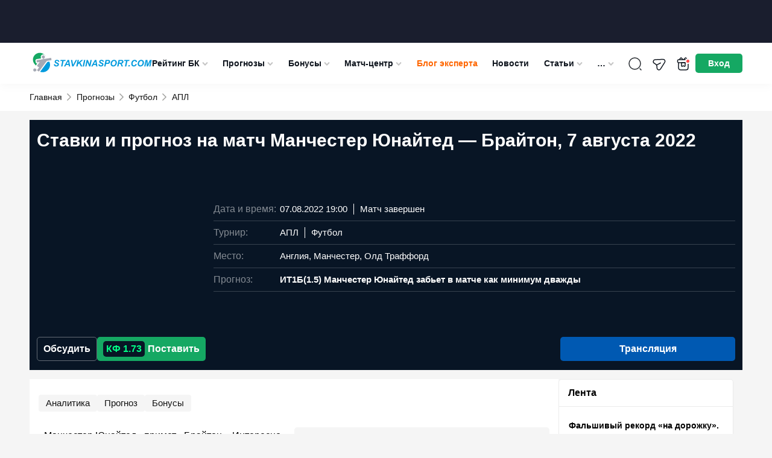

--- FILE ---
content_type: text/html; charset=UTF-8
request_url: https://stavkinasport.com/prognoz-manchester-yunajted-brajton-07-08-2022/
body_size: 200800
content:
<!DOCTYPE html>
<html lang="ru-RU"
	prefix="og: https://ogp.me/ns#" >
<head>
    <meta charset="UTF-8">
    <meta http-equiv="X-UA-Compatible" content="IE=edge"/>
    <meta name="viewport" content="width=device-width,user-scalable=no"/>
		<title>Манчестер Юнайтед — Брайтон: прогноз и ставки на матч 7 августа 2022, коэффициенты букмекерских контор</title>    <link rel="apple-touch-icon" sizes="180x180" href="https://stavkinasport.com/wp-content/themes/stavkinasport.com/favicon/apple-touch-icon.png">
    <link rel="icon" type="image/png" sizes="32x32" href="https://stavkinasport.com/wp-content/themes/stavkinasport.com/favicon/favicon-32x32.png">
    <link rel="icon" type="image/png" sizes="16x16" href="https://stavkinasport.com/wp-content/themes/stavkinasport.com/favicon/favicon-16x16.png">
    <link rel="manifest" crossorigin="use-credentials" href="https://stavkinasport.com/wp-content/themes/stavkinasport.com/favicon/site.webmanifest">
    <link rel="mask-icon" href="https://stavkinasport.com/wp-content/themes/stavkinasport.com/favicon/safari-pinned-tab.svg" color="#5bbad5">
    <meta name="msapplication-TileImage" content="https://stavkinasport.com/wp-content/themes/stavkinasport.com/favicon/mstile-150x150.png">
    <meta name="msapplication-square150x150logo" content="https://stavkinasport.com/wp-content/themes/stavkinasport.com/favicon/mstile-150x150.png">
    <meta name="msapplication-TileColor" content="#00aba9">
    <meta name="theme-color" content="#ffffff">

    		
	
	        <script>
            window.dataLayer = window.dataLayer || [];
            window.dataLayer.push( {
                'event': 'pageType',
                'pageCategory': 'Прогнозы',
                'pageName': 'Ставки и прогноз на матч Манчестер Юнайтед — Брайтон, 7 августа 2022'
            } );
        </script>
	        
    
			                													
    
    
    
    
    
    
    
    
    
            <link rel="preload" href="https://stavkinasport.com/wp-content/themes/stavkinasport.com/fonts/fontello/fontello.woff2?ver=1.0" as="font" type="font/woff2" crossorigin>
<style>@font-face{font-family:"fontello";font-style:normal;font-weight:normal;font-display:swap;src:url(https://stavkinasport.com/wp-content/themes/stavkinasport.com/fonts/fontello/fontello.woff2?ver=1.0) format("woff2"),url("https://stavkinasport.com/wp-content/themes/stavkinasport.com/fonts/fontello/fontellowoff?ver=1.0") format("woff");}</style><style>html,body,div,span,applet,object,iframe,h1,h2,h3,h4,h5,h6,p,blockquote,pre,a,abbr,acronym,address,big,cite,code,del,dfn,em,img,ins,kbd,q,s,samp,small,strike,strong,sub,sup,tt,var,b,u,i,center,dl,dt,dd,ol,ul,li,fieldset,form,label,legend,table,caption,tbody,tfoot,thead,tr,th,td,article,aside,canvas,details,embed,figure,figcaption,footer,header,hgroup,menu,nav,output,ruby,section,summary,time,mark,audio,video { margin: 0; padding: 0; border: 0; font-size: 100%; vertical-align: baseline;} article,aside,details,figcaption,figure,footer,header,hgroup,menu,nav,section { display: block;} body { line-height: 1;} body.header-navigation-opened { overflow: hidden;} ol,ul { list-style: none;} blockquote,q { quotes: none;} blockquote:before,blockquote:after,q:before,q:after { content: none;} table { border-collapse: collapse; border-spacing: 0;} a { text-decoration: none;} a:active,a:focus,a:hover { transition: 0.3s; transition-property: all; text-decoration: none;} * { box-sizing: border-box;} input { border: none; -webkit-appearance: none; outline: none;} input:hover,input:focus { -webkit-appearance: none; outline: none;} select { outline: none; border: none;} html,body { margin: 0; padding: 0;} body { font-family: "-apple-system",BlinkMacSystemFont,Arial,sans-serif; background: #fff; color: #000; font-size: 14px; background-color: #F5F5F5;} body.menu-active { max-height: 100%; overflow: hidden;} a { color: #455A6F;} a:hover {} input,textarea,select,button { font-family: inherit;} select { cursor: pointer;} button { border: none; cursor: pointer; background: transparent; padding: 0; margin: 0; outline: none; -webkit-appearance: none;} button:hover,button:focus { outline: none;} input[type="text"],input[type="email"],input[type="password"],input[type="date"] { width: 100%; height: 32px; border: 1px solid #000; padding: 5px 10px;} textarea { resize: none; width: 100%;} iframe { border: 0} embed,iframe { display: block; margin-left: auto; margin-right: auto} .clearfix::after { display: table; content: ''; clear: both;} .uppercase { text-transform: uppercase;} .black { font-weight: 900;} .bold { font-weight: bold;} .semibold { font-weight: 600;} .nowrap { white-space: nowrap;} .relative { position: relative;} .text-center { text-align: center;} .pull-left { float: left;} .pull-right { float: right;} .alignleft { text-align: left; margin: 0 auto; display: block;} .aligncenter { text-align: center; margin: 0 auto; display: block;} .alignright { text-align: right; margin: 0 auto; display: block;} .wrapper { width: 100%; margin: 0 auto; padding: 0 15px;} .wrapper:after { content: ""; display: block; clear: both;}body > .wrapper { padding-top: 15px;} .background-image__wrapper { display: none; position: absolute; top: 55px; left: 0; right: 0; bottom: 0; z-index: 0;} .background-image { position: sticky; top: 0; background-position: 50% 0; background-repeat: no-repeat; min-height: 100vh; display: block; width: 100%; background-size: 100% auto;} @media (min-width: 1530px) { body.branding .wrapper { z-index: 1; position: relative; } .background-image__wrapper { display: block; } body.branding > .wrapper { position: relative; z-index: 1; padding: 30px 15px 0; background-color: #fff; } body.branding > .footer { z-index: 1; position: relative; } body.branding .breadcrumb { position: relative; z-index: 2; border-bottom: 1px solid #efefef; margin: 0 auto; padding: 0 15px; width: 1182px; }} .progress-bar { width: 60px; height: 60px; transform: rotate(-90deg);} .progress-bar__default { stroke: #008431; stroke-width: 1.8; fill: transparent; cx: 16; cy: 16; r: 15.9155;} .progress-bar__progress { stroke: #fff; stroke-width: 1.8; stroke-linecap: round; fill: transparent; cx: 16; cy: 16; r: 15.9155; stroke-dasharray: 100 100;} .btn-accordion { position: relative; display: block; background-color: #e2e2e2; font-size: 16px; line-height: 21px; color: #000000; padding: 15px 20px;} .btn-accordion:after { content: ''; position: absolute; right: 16px; top: 21px; display: block; width: 15px; height: 8px; background: url('https://stavkinasport.com/wp-content/themes/stavkinasport.com/img/arrow-down.png') no-repeat center center; transform: rotate(180deg);} .btn-accordion.active:after { transform: rotate(0deg);} .bookmaker-description { padding: 20px; background: #FFFFFF; border: 1px solid #EBEBEB; margin-bottom: 15px; border-radius: 5px;} .branding .bookmaker-description { border: none; padding: 20px 5px 0;} .bookmaker-description:after { content: ''; clear: both; width: 100%; display: block;} .bookmaker-description__last-update { margin: -10px 0 15px; font-size: 14px; line-height: 16px; color: #888888;}.single__video-button ~ .bookmaker-items__header__last-update,.single__video-button ~ .bookmaker-description__last-update { margin: 0 0 15px;} .single__video-button { margin: 0 0 14px !important;}.single-bookmakers .bookmaker-description_poleznoe .social-share,.single-bookmakers .bookmaker-description_novosti .social-share { margin-bottom: 0;} .single-bookmakers .bookmaker-description_otzyvy .social-share { margin-top: 20px; margin-bottom: 0;} .bookmaker-description__header { display: flex; flex-direction: column;} .bookmaker-description__header-button { display: flex; align-items: center; justify-content: center; height: 35px; margin-top: -5px; margin-bottom: 20px; font-size: 14px; line-height: 21px; font-weight: 600; border-radius: 5px;} .bookmaker-description__header-button--green { color: #ffffff; background-color: #15A863;} .bookmaker-description__header-button--green:hover { background: #1CBF72;} .bookmaker-description__content .post-image { float: none; margin: 0 0 10px 0; width: 100%;} .bookmaker-description__content .post-image.has_league { display: none;} .bookmaker-description__content .post-image img { width: 100%;} .post-header { display: flex; flex-direction: column; margin-bottom: 15px; clear: both;} .post-image--with-bk { margin: 0 0 15px;} body.home .main { width: 100%;}body.home .main { background: transparent; border: none;}.main .h1,.main h1 { font-size: 20px; line-height: 1.1em;} .main .h2,.main h2 { font-size: 20px; line-height: 30px;} .main .h3,.main h3 { font-size: 18px; line-height: 30px;} .main .h4,.main h4 { font-size: 16px; line-height: 24px;} .main .h5,.main h5 { font-size: 14px; line-height: 21px;} .main .h6,.main h6 { font-size: 12px; line-height: 18px;} .main .h1,.main .h2,.main .h3,.main .h4,.main .h5,.main .h6,.main h1,.main h2,.main h3,.main h4,.main h5,.main h6 { font-weight: bold; color: #000000; margin-bottom: 15px; display: inline-block; width: 100%;} .main p { font-size: 16px; line-height: 28px; color: #000000; margin-bottom: 15px;} .main p:last-child { margin-bottom: 0;} .main iframe { max-width: 100%;} .main strong { font-weight: bold;} .content-buttons { display: flex; align-items: center; justify-content: center; margin-bottom: 15px;} .content-button { display: inline-flex; align-items: center; justify-content: center; height: 40px; padding: 0 40px; font-size: 16px; line-height: 28px; font-weight: bold; color: #ffffff; background-color: #15A863; border: 1px solid #15A863; border-radius: 5px;} .content-button:hover { background-color: #1CBF72; border-color: #1CBF72;} .sidebar { display: block; margin: 0 0 15px;} .sidebar_top { margin: 0 0 15px;} .btn { cursor: pointer; font-weight: bold; font-style: normal; font-weight: bold; font-size: 16px; line-height: 20px; color: #FFFFFF; background: #eee; display: inline-flex; padding: 12px 22px; justify-content: center; align-items: center; text-align: center; border-radius: 5px;} .btn--hidden { display: none;} .btn-green { background: #15A863;} .btn-green:hover { background: #1CBF72;} .btn-green:focus { background: #148B53;} .btn-gray { color: #5E6366; background: #F1F3F4; border: 1px solid #C6CACC;} .btn-gray:hover { background: #1F8EFE; border-color: #1F8EFE; color: #fff;} .btn-gray:focus { background: #0059B2; border-color: #0059B2; color: #fff;} .btn-blue { color: #fff; background: #0059B2; border: 1px solid #0059B2;} .btn-blue:hover { background: #367BF5; border-color: #367BF5; color: #fff;} .btn-blue:focus { background: #0034BB; border-color: #0034BB; color: #fff;} .duplicate-block {} .duplicate-block_desktop { display: none;} .duplicate-block:before { content: ''; clear: both; display: block; width: 100%;}.post-bk-sidebar__desktop { display: none;}.image-caption { color: #959595; font-size: 12px; padding: 7px 0; width: 100%;}.flex-column { display: flex; flex-direction: column;}.page-items { order: -1; display: flex; flex-direction: column;}.page-items .snippet-table { order: 10; padding: 1px 0;}.snippet-table.bookmaker-description .snippet-table-date { padding: 5px 15px;}.sns-container { max-width: 1230px; padding: 0 15px; position: relative; z-index: 5; margin: 0 auto; background-color: #f5f5f5;}.bookmaker-description__content .home-statistic { margin: 15px 0;} .social-share__container { display: flex; flex-wrap: wrap; font-size: 12px; align-items: center; font-weight: bold; margin: 0 0 15px; gap: 4px;}.social-share__container .social-share-item { width: 25px; height: 25px; background-color: #081525; color: #fff; border-radius: 50%; font-weight: normal; font-size: 12px;}.single-date time { background: #efefef; padding: 5px; font-size: 12px; display: table; margin: 0 0 10px;} .bookmaker_block { margin-bottom: 30px;}.bookmaker_block .bookmaker-description { margin-bottom: 0;}.bookmaker_block .jwplayer { border-radius: 5px;} .bookmaker_block-header { display: flex; justify-content: space-between; align-items: center; margin-bottom: 15px; flex-wrap: wrap; gap: 10px;}.bookmaker_block-header h2,.bookmaker_block-header_title { width: auto; margin: 0; font-size: 18px; line-height: 1.1; color: #000; font-weight: 700;}.bookmaker_block-header_btns { display: flex; align-items: center; gap: 8px;}.bookmaker_block-header_btn { padding: 5px 7px; font-size: 13px; border: 1px solid rgba(0,0,0,.1); border-radius: 5px;}.bookmaker_block-header_btn:hover { background-color: #0059B2; color: #fff;}  .category_menu { display: flex; flex-wrap: wrap; gap: 6px; margin-bottom: 15px;}.category_menu_item { font-size: 13px; line-height: 150%; font-weight: 700; padding: 8px; display: flex; align-items: center; gap: 8px; border-radius: 8px; background: var(--background-main,#F5F5F5); color: var(--blue-1,#0059B2);}a.category_menu_item:hover,.category_menu_item.active { background: var(--blue-1,#0059B2); color: #FFF;}a.category_menu_item:hover span,.category_menu_item.active span { background: var(--background-main,#F5F5F5); color: var(--green-2,#1DBF72);} .category_menu_item span { font-size: 10px; line-height: 12px; padding: 1px 6px; background: var(--green-2,#1DBF72); color: #FFF; border-radius: 5px;} .bookmaker-items-compare { display: flex; align-items: center; gap: 6px; padding: 4px 10px; border-radius: 5px; border: 1px solid rgba(255,255,255,0.20); background: #F5F5F5; color: #636363; cursor: pointer; font-size: 14px; font-weight: 700; line-height: 20px;} .bookmaker-items-compare:hover { background: #15A863; border-color: #15A863; color: #fff;} .bookmaker-items-compare.active { background: #15A863; border-color: #15A863; color: #fff;} .bookmaker-items-compare.active:hover { background: #fff; border-color: #15A863; color: #15A863;} .bookmaker-items-compare-icon { width: 24px; height: 24px; display: none;} .bookmaker-items-compare-icon.off { display: block;} .bookmaker-items-compare.active .bookmaker-items-compare-icon.off { display: none;} .bookmaker-items-compare.active .bookmaker-items-compare-icon.on { display: block;} .bookmaker-items-compare-count { border-radius: 50%; background: #fff; color: #15A863; font-size: 10px; font-weight: 700; line-height: 1; display: none; width: 16px; height: 16px; display: flex; align-items: center; justify-content: center;} .bk_item_compare { border-radius: 4px; border: 1px solid #E3E4E8; color: #636363; cursor: pointer; padding: 10px 5px; height: 40px;} .bk_item_compare:hover { border-color: #15A863; background: #15A863; color: #fff;} .bk_item_compare.compared { background: #15A863; color: #fff;} .bk_item_compare.compared:hover { background: #fff; color: #15A863; border-color: #15A863;} .bk_item_compare-empty { width: 28xp; min-width: 28px;} .bk_item_compare-icon { width: 16px; height: 16px; display: none;} .bk_item_compare-icon.off { display: block;} .bk_item_compare.compared .bk_item_compare-icon.off { display: none;} .bk_item_compare.compared .bk_item_compare-icon.on { display: block;} .wp-story-tooblar { display: none!important;} @media screen and (min-width: 360px) { .post-bk__button { font-size: 14px; }} @media screen and (min-width: 576px) { .bookmaker-description__header { flex-direction: row; } .bookmaker-description__header-button { flex-shrink: 0; width: 130px; margin: 0 0 0 15px; } .post-header { flex-direction: row; } .post-image--with-bk { flex-shrink: 0; width: 182px !important; margin: 0 15px 0 0 !important; } .post-bk__label { height: 33px; } .post-bk__content { display: flex; flex-direction: column; justify-content: space-between; height: calc(100% - 33px); } .post-bk__rating-suffix { display: inline; } .bk_item_compare { padding: 6px 6px; } .bk_item_compare-icon { width: 24px; height: 24px; } .bk_item_compare-empty { width: 34xp; min-width: 34px; }}.wprv-box__head { margin: 0!important;}.wprv-box__head .wprv-pc a > img { display: none;}#wprv-footer { max-width: 1920px!important; max-height: 135px!important; bottom: 0; z-index: 6; display: none;} .mobile-bottom-menu__is-active #wprv-footer { bottom: 50px;}.wprv-box--custom { margin: 0!important;}.wprv-mobile *:not(.wprv-close) { max-width: none!important;} .auth-popup__content .success { padding: 25px 15px;} .slider_arrow { position: absolute; background-image: url("data:image/svg+xml,%3Csvg viewBox='0 0 15 9' fill='none' xmlns='http://www.w3.org/2000/svg'%3E%3Cpath d='M12.5215 0L15 0L7.56622 8.25L0 0L2.49503 0L7.56622 5.74467L12.5215 0Z' fill='%23000'/%3E%3C/svg%3E"); background-color: #fff; background-position: center; background-repeat: no-repeat; background-size: 15px 15px; width: 30px; height: 30px; top: calc(50% - 20px); opacity: 0.7; border-radius: 50%; z-index: 2; cursor: pointer; border: 1px solid #081525;}.slider_arrow:hover { opacity: 1;}.slider_arrow_prev { left: 0px; transform: rotate(90deg);}.slider_arrow_next { left: calc(100% - 30px); transform: rotate(-90deg);} @media(min-width: 576px) { .slider_arrow_2 { display: none; }} @media screen and (min-width: 768px) { .duplicate-block_mobile { display: none; } .duplicate-block_desktop { display: block; } .bookmaker-description__content .post-image.has_league { display: block; } .post-image--with-bk { width: 278px !important; } .single-date { position: absolute; right: 0; top: 0; } .bookmaker-description__content { position: relative; } .single__h1 { padding: 0 170px 0 0; } .slider_arrow_3 { display: none; } .slider_arrow_prev { left: -10px; } .slider_arrow_next { left: calc(100% - 20px); }} @media screen and (min-width: 1024px) { .wrapper { width: 1024px; padding: 0 12px; } .bookmaker-description__content .post-image { float: left; margin: 0 10px 10px 0; width: 320px; } .news_ad { display: flex; gap: 15px; justify-content: space-between; align-items: flex-start; }} @media screen and (min-width: 1140px) { .wrapper { width: 1140px; } .wrapper-bookmaker { display: flex; gap: 15px; } .post-bk-sidebar__mobile { display: none; } .post-bk-sidebar__desktop { display: block; } .bookmaker-description--post-nav { display: none; } .bookmaker-description .btn-accordion { display: none; } .main { float: left; width: calc(100% - 305px); margin-bottom: 15px; } .wrapper-bookmaker .main { float: none; } .main.main_full { float: none; width: 100%; } .sidebar { float: right; width: 290px; padding: 0; margin-bottom: 15px; } .wrapper-bookmaker .sidebar { float: none; } .bookmaker-description__content { padding: 0; } .post-image--with-bk { width: 320px !important; } .post-bk__content { padding: 15px; } } @media screen and (min-width: 1280px) { .wrapper { width: 1182px; padding: 0; } #wprv-footer { max-height: 135px!important; bottom: 0; } .mobile-bottom-menu__is-active #wprv-footer { bottom: 0; }}
body { position: relative; } #wpadminbar { position: fixed !important; } .cursor-pointer { cursor: pointer; } .inline-block { display: inline-block; } .blogs-rules:not(.active) { display: none !important; } img { width: auto; } iframe { max-width: 100%; } .girls-slider__item-image { max-width: 100%; } .kws__table { overflow-x: auto; padding: 1px 0; } .main .kws__table { display: inline-block; max-width: 100%; width: 100%; } #gtx-trans { display: none; } .header.new_year { height: 76px; padding-bottom: 36px; } .menu-item.green > a { color: #8bf5c3; } .wprv-box.wprv-box__head { display: none; } @media screen and (min-width: 768px) { .wprv-box.wprv-box__head { display: flex; } } .admin-bar .header { top: 0; } .header-menu-calculator--mobile:before { margin: 0 14px 0 0; } .ar-image__home-header { width: 100%; position: relative; background: #081525; padding-bottom: calc(120 / 732 * 100%); } @media (min-width: 721px) { .ar-image__home-header { padding-bottom: calc(80 / 1140 * 100%); } } .ar-image__home-header .g-mobile { position: absolute; top: 0; bottom: 0; left: 0; right: 0; } .ar-image__home-header .g-desktop { position: absolute; top: 0; bottom: 0; left: 0; right: 0; } .header { display: flex; align-items: center; height: 49px; justify-content: space-between; position: relative; overflow: visible; padding: 4px 15px; width: 100%; z-index: 999; background: #fff; color: #0F151E; gap: 33px; box-shadow: 0px 4px 15px 0px rgba(0,0,0,0.03); } .header .wrapper { display: flex; align-items: center; justify-content: space-between; gap: 5px; } .header .wrapper:after { content: none; } .header-toggler { height: 55px; flex: none; align-items: center; display: flex; justify-content: center; font-size: 18px; } .header-user__dropdown .header-user__download-book { font-size: 13px; line-height: 16px; margin: -7px 0 12px; text-decoration: underline; } .header-user__dropdown .header-user__download-book:hover { text-decoration: none; } .header-toggler .fa-menu { display: block; } .header-toggler.active .fa-menu { display: none; } .header-toggler .fa-cancel { display: none; } .header-toggler.active .fa-cancel { display: block; } .header-bonus { display: none; width: 40px; height: 55px; color: #fff; flex: none; position: relative; cursor: pointer; background-image: url("data:image/svg+xml;charset=UTF-8,%3csvg xmlns='http://www.w3.org/2000/svg' width='24' height='24' fill='none'%3e%3cpath stroke='%230F151E' stroke-linecap='round' stroke-linejoin='round' stroke-miterlimit='10' stroke-width='1.5' d='M19.97 10h-16v8c0 3 1 4 4 4h8c3 0 4-1 4-4v-8ZM21.5 7v1c0 1.1-.53 2-2 2h-15c-1.53 0-2-.9-2-2V7c0-1.1.47-2 2-2h15c1.47 0 2 .9 2 2ZM11.64 5H6.12a.936.936 0 0 1 .03-1.3l1.42-1.42a.96.96 0 0 1 1.35 0L11.64 5ZM17.87 5h-5.52l2.72-2.72a.96.96 0 0 1 1.35 0l1.42 1.42c.36.36.37.93.03 1.3Z'/%3e%3cpath stroke='%230F151E' stroke-linecap='round' stroke-linejoin='round' stroke-miterlimit='10' stroke-width='1.5' d='M8.94 10v5.14c0 .8.88 1.27 1.55.84l.94-.62a1 1 0 0 1 1.1 0l.89.6a.997.997 0 0 0 1.55-.83V10H8.94Z'/%3e%3ccircle cx='19.5' cy='7.5' r='3.5' fill='%23FF4747' stroke='%23fff' stroke-width='2'/%3e%3c/svg%3e"); background-position: center; background-repeat: no-repeat; background-size: 24px; } .header-logo { text-align: center; padding: 0; margin: 0; } .header-logo img { height: 40px; width: auto; } .header-search { position: absolute; z-index: 10; margin: 0 0 0 auto; width: 100%; padding: 15px; top: 49px; background-color: #04376b; display: none; left: 0; } .header-navigation-opened .header-search { display: block; } .header-navigation-opened .header .wrapper { z-index: 50; } .header-search__form { right: 8px; top: 7px; width: 100%; border-radius: 5px; border: 1px solid rgba(255,255,255,0.25); height: 40px; display: flex; background-color: #fff; } .header-search__form.active { display: flex; } input[type="text"].header-search__text { border: 0; padding: 0 10px; background-color: transparent; outline: none; width: calc(100% - 41px); color: #000; height: 40px; line-height: 40px; font-size: 16px; } input[type="text"].header-search__text::placeholder { color: #000; opacity: 0.7; } input[type="text"].header-search__text:focus { outline: none; } .header-search__submit { height: 39px; background-color: transparent; color: #fff; width: 37px; margin-left: 4px; font-size: 22px; background-repeat: no-repeat; background-position: center; background-size: 22px; background-image: url("data:image/svg+xml;charset=UTF-8,%3csvg width='22' height='22' fill='none' xmlns='http://www.w3.org/2000/svg'%3e%3cpath d='m21.866 20.57-6.391-6.391a8.664 8.664 0 0 0 1.942-5.47C17.417 3.906 13.51 0 8.708 0 3.907 0 0 3.907 0 8.708c0 4.802 3.907 8.709 8.708 8.709 2.072 0 3.974-.73 5.47-1.942l6.392 6.39c.179.18.469.18.648 0l.648-.647a.458.458 0 0 0 0-.648ZM8.708 15.583a6.883 6.883 0 0 1-6.875-6.875 6.883 6.883 0 0 1 6.875-6.875 6.883 6.883 0 0 1 6.875 6.875 6.883 6.883 0 0 1-6.875 6.875Z' fill='%23000'/%3e%3c/svg%3e"); } .header-search__submit:focus { outline: none; } .header-search__close { font-size: 21px; color: #000; line-height: 32px; margin-right: 13px; } .header-navigation { display: none; position: absolute; top: 110px; width: 100%; height: calc(100vh - 55px); background-color: #04376b; overflow-x: auto; padding-bottom: 170px; } .admin-bar .header-navigation { height: calc(100vh - 55px - 46px); } .header-navigation.active { display: block; } .header-navigation__menu { width: 100%; } .header-navigation__menu ul { text-align: left; } .header-navigation__menu .sub-menu { display: none; padding-left: 20px; } .header-navigation__menu li { position: relative; } .header-navigation__menu li.current-menu-ancestor,.header-navigation__menu li.current-menu-parent,.header-navigation__menu li.current-menu-item,.header-navigation__menu li:hover { background: #082E54; } .header-navigation__menu li.current-menu-ancestor > a,.header-navigation__menu li.current-menu-parent > a,.header-navigation__menu li.current-menu-item > a,.header-navigation__menu li:hover > a { color: #FFD056; } .header-navigation__menu li.current-menu-ancestor > a i,.header-navigation__menu li.current-menu-parent > a i,.header-navigation__menu li.current-menu-item > a i { transform: rotate(180deg); } .header-navigation__menu a { font-style: normal; font-weight: normal; font-size: 18px; line-height: 24px; color: #FFFFFF; padding: 10px 15px; display: block; } .header-navigation__menu a i { display: none; } .header-navigation__menu .sub-menu a { display: flex; align-items: center; justify-content: space-between; font-size: 16px; } .header-navigation__menu .menu-item-has-children > a i { display: inline-block; float: right; font-size: 10px; position: relative; right: -2px; color: #C4C4C4; font-weight: 400; } .header-navigation__menu li.current-menu-ancestor > .sub-menu,.header-navigation__menu li.current-menu-parent > .sub-menu,.header-navigation__menu li.current-menu-item > .sub-menu { display: block; } .header-menu-girls,.header-menu-telegram,.header-menu-calculator { font-size: 18px; color: #fff; } .header-menu-girls--mobile,.header-menu-calculator--mobile,.header-menu-telegram--mobile { display: flex; align-items: center; padding: 10px 15px; margin-left: -0.2em; } .header-menu-telegram--mobile { margin-bottom: 14px; } .header-menu-telegram--mobile:before { margin: 0 14px 0 0; } .header-menu-calculator--desktop { display: none; } .header-menu-calculator--mobile { align-items: flex-end; } .header-menu-girls > svg,.header-menu-calculator > svg { display: block; fill: #FFFFFF; } .header-menu-girls:hover > svg,.header-menu-calculator:hover > svg { opacity: 0.7; } .header-menu-calculator--desktop > svg { width: 20px; height: 20px; } .header-menu-girls--mobile svg,.header-menu-calculator--mobile svg { width: 24px; height: 24px; margin-right: 10px; } .header-menu-calculator--mobile > i:before { margin: 0; } .header-buttons { display: flex; align-items: center; gap: 5px; } .header-search__btn { display: flex; width: 55px; height: 55px; color: #fff; flex: none; align-items: center; justify-content: center; font-size: 18px; position: relative; background-image: url("data:image/svg+xml;charset=UTF-8,%3csvg xmlns='http://www.w3.org/2000/svg' width='24' height='24' fill='none'%3e%3cpath stroke='%23292D32' stroke-linecap='round' stroke-linejoin='round' stroke-width='1.5' d='M11.5 21a9.5 9.5 0 1 0 0-19 9.5 9.5 0 0 0 0 19ZM22 22l-2-2'/%3e%3c/svg%3e"); background-position: center; background-repeat: no-repeat; background-size: 24px; } .header-search__btn:hover { opacity: 0.7; } .header-search__btn span { display: none; font-style: normal; font-weight: normal; font-size: 14px; line-height: 21px; color: #FFFFFF } .header-user { height: 35px; width: 28px; flex: none; align-items: center; justify-content: center; font-size: 20px; position: relative; margin: 0; transition: 0.2s; } .header-user span { display: none; font-style: normal; font-weight: normal; font-size: 14px; line-height: 21px; color: #FFFFFF } .header-user__dropdown { display: none; padding: 10px 15px 0; background: #04376B; box-shadow: 0px 4px 4px rgba(0,0,0,0.1); text-align: right; position: absolute; top: 100%; right: 0; min-width: 140px; } .header-user__dropdown.active { display: block; } .header-user__dropdown a { text-align: right; display: block; font-style: normal; font-weight: normal; font-size: 18px; line-height: 30px; color: #FFFFFF; text-decoration: none; margin-bottom: 10px; white-space: nowrap; } .header-user__dropdown a:hover { text-decoration: underline; } .header-user__dropdown a.header-user__exit { display: inline-block; background: #0059B2; border-radius: 5px; padding: 6px 10px; font-style: normal; font-weight: bold; font-size: 14px; line-height: 21px; text-align: center; color: #FFFFFF; } .header-user__dropdown a.header-user__exit:hover { background: #1F8EFE; text-decoration: none; } .header-navigation__bonuses { padding: 0 15px; } .header-navigation__bonuses_main { padding: 15px; border-radius: 5px; background: linear-gradient(180deg,#F4F5F7 0%,#FFF 100%); box-shadow: 0px 5px 15px 0px rgba(0,0,0,0.15); min-width: 360px; } .header-navigation__bonuses_main::after { content: ''; width: 0; height: 0; display: block; position: absolute; z-index: 10; border-left: 10px solid transparent; border-right: 10px solid transparent; margin-left: -10px; left: 50%; border-bottom: 10px solid #FFF; top: -10px; } .btn-red { background-color: #FF4747; } .btn-red:hover { background-color: #ff6c6c; } .btn-red:active { background-color: #cd2d2d; } .header-navigation__sep { color: #fff; font-size: 18px; display: flex; align-items: center; justify-content: center; align-self: center; margin: 0 10px; } .header-navigation__bonuses__title { font-weight: 700; font-size: 14px; line-height: 18px; color: #FFF; } .header-navigation__bonuses_main .header-navigation__bonuses__title { color: #131313; } .header-navigation__bonuses__item { display: flex; padding: 10px 0; border-bottom: 1px solid rgba(245,245,245,0.2); justify-content: space-between; align-items: center; gap: 7px; } .header-navigation__bonuses__image { width: 92px; height: 35px; background: #F5F5F5; border-radius: 5px; flex: none; } .header-navigation__bonuses__image a { display: block; padding: 5px; height: 100%; width: 100%; } .header-navigation__bonuses__image img { width: 100%; height: 100%; object-fit: contain; } .header-navigation__bonuses__bonus { font-style: normal; font-weight: bold; font-size: 14px; line-height: 14px; color: #FFFFFF; display: flex; align-items: center; width: 100%; } .header-navigation__bonuses__bonus a { color: #FFFFFF; display: flex; } .header-navigation__bonuses__bonus i { font-size: 14px; color: #FF4747; margin-right: 5px; } .header-navigation__bonuses__bonus span span { display: none; } .header-navigation__bonuses__action { font-style: normal; font-weight: bold; font-size: 14px; line-height: 21px; color: #FFFFFF; background: #15A863; border: 1px solid #15A863; box-sizing: border-box; border-radius: 5px; padding: 7px 12px; } .header-navigation__bonuses__more { display: block; text-align: center; font-style: normal; font-weight: bold; font-size: 14px; line-height: 16px; text-decoration: underline; color: #FFFFFF; padding: 15px 0; } .header-navigation__bonuses_main .header-navigation__bonuses__more { color: #000; } .header-navigation__bonuses__more i { float: right; } /* Best bonus (only mobile) */ .header-navigation__bonuses--mobile { padding: 0 5px 15px; background-color: #0059B2; width: 100%; } .header-navigation__bonuses__title--mobile { display: flex; align-items: center; justify-content: center; position: relative; width: 133px; height: 25px; margin: 0 auto 5px; padding: 0; font-size: 18px; line-height: 18px; background-color: #014C96; border: 0; } .header-navigation__bonuses__title--mobile:before,.header-navigation__bonuses__title--mobile:after { content: ""; position: absolute; top: 0; width: 25px; height: 100%; background-color: #014C96; } .header-navigation__bonuses__title--mobile:before { left: -8px; transform: skew(30deg); } .header-navigation__bonuses__title--mobile:after { right: -8px; transform: skew(-30deg); } .header-navigation__bonuses__title-text--mobile { position: relative; z-index: 1; } .header-navigation__bonuses__item--mobile { justify-content: space-between; padding: 0 0 10px; border: 0; gap: 10px; } .header-navigation__bonuses__bonus--mobile { display: flex; align-items: flex-start; flex-direction: column; width: auto; flex-grow: 1; } .header-navigation__bonuses__image--mobile { width: 80px; height: 40px; } .header-navigation__bonuses__bonus-type--mobile { margin-bottom: 5px; font-size: 14px; line-height: 18px; font-weight: normal; } .header-navigation__bonuses__bonus-link--mobile { display: flex; align-items: center; font-size: 14px; line-height: 14px; } .header-navigation__bonuses__bonus-link--mobile > i { margin-right: 10px; font-size: 20px; } .header-navigation__bonuses__bonus-link--mobile > i:before { margin: 0; } .header-navigation__bonuses__action--mobile { display: flex; align-items: center; justify-content: center; flex-shrink: 0; width: 85px; height: 40px; padding: 0; font-size: 15px; } .header-navigation__bonuses__action--mobile:hover { background-color: #1CBF72; } /* END Best bonus (only mobile) */ /* Header TOP predict (only mobile) */ .header-navigation__predicts { margin: 10px 15px 15px; padding: 0 5px 5px; background-color: #1869B9; border-radius: 5px; } .header-navigation__predicts__title { display: flex; align-items: center; justify-content: center; position: relative; width: 133px; height: 25px; margin: 0 auto 7px; padding: 0; font-size: 18px; line-height: 18px; font-weight: bold; color: #ffffff; background-color: #014C96; border: 0; } .header-navigation__predicts__title:before,.header-navigation__predicts__title:after { content: ""; position: absolute; top: 0; width: 25px; height: 100%; background-color: #014C96; } .header-navigation__predicts__title:before { left: -8px; transform: skew(30deg); } .header-navigation__predicts__title:after { right: -8px; transform: skew(-30deg); } .header-navigation__predicts__title-text { position: relative; z-index: 1; } .header-navigation__predicts__item { } .header-navigation__predicts__item-info { } .header-navigation__predicts__item-info-cols { display: flex; align-items: flex-start; align-items: center; justify-content: space-between; } .header-navigation__predicts__item-info-col { width: calc(100% - 86px); } .header-navigation__predicts__item-info-col--center { flex-shrink: 0; width: 86px; margin: 0 5px; } .header-navigation__predicts__item-team { font-size: 12px; line-height: 20px; font-weight: bold; text-align: center; color: #ffffff; word-break: break-word; } .header-navigation__predicts__item-team-link { color: #ffffff; } .header-navigation__predicts__item-team-link:hover { text-decoration: underline; } .header-navigation__predicts__item-sport { display: flex; align-items: center; justify-content: center; position: relative; width: 70px; height: 44px; margin: 0 auto 5px; } .header-navigation__predicts__item-sport-icon { position: absolute; top: 0; left: 0; display: block; width: 100%; height: 100%; } .header-navigation__predicts__item-sport-value { display: inline-block; position: relative; padding: 1px 2px; font-size: 12px; line-height: 16px; font-weight: bold; color: #ffffff; background: linear-gradient(0deg,#086E3E,#086E3E),#9ED25E; border-radius: 2px; } .header-navigation__predicts__item-date { font-size: 14px; line-height: 20px; font-style: italic; white-space: nowrap; text-align: center; color: #ffffff; } .header-navigation__predicts__item-bet { display: flex; align-items: center; justify-content: space-between; margin-top: 5px; padding: 4px; background-color: #ffffff; border-radius: 5px; } .header-navigation__predicts__item-bk-logo { width: 75px; height: 25px; } .header-navigation__predicts__item-bk-logo-link { display: block; height: 100%; width: 100%; } .header-navigation__predicts__item-bk-logo img { width: 100%; height: 100%; object-fit: contain; } .header-navigation__predicts__item-coef { font-size: 14px; line-height: 24px; font-weight: bold; color: #15A863; } .header-navigation__predicts-action { display: flex; align-items: center; justify-content: center; width: 120px; height: 30px; font-size: 14px; line-height: 24px; font-weight: bold; color: #ffffff; background-color: #FF4747; border-radius: 5px; } .header-menu-telegram:before { content: '\f2c6'; font-family: 'fontello'; } .header-menu-telegram--desktop { background-image: url("data:image/svg+xml;charset=UTF-8,%3csvg xmlns='http://www.w3.org/2000/svg' width='24' height='24' fill='none'%3e%3cpath stroke='%230F151E' stroke-linecap='round' stroke-linejoin='round' stroke-width='1.5' d='M7.5 14c-.248-.49-.38-.848-.85-1.159l-3.023-1.995C1.033 9.133 2.157 5.1 5.264 4.98l13.087-.512c2.575-.1 4.205 2.723 2.83 4.902l-6.987 11.077c-1.662 2.623-5.711 1.589-5.897-1.514l-.217-3.616c-.027-.442-.385-.933-.58-1.318Zm0 0 6.694-3.5'/%3e%3c/svg%3e"); background-position: center; background-repeat: no-repeat; background-size: 24px; display: none; width: 40px; height: 55px; min-width: 40px; } .header-menu-calculator--desktop { background-position: center; background-repeat: no-repeat; background-size: 17px; display: none; width: 40px; height: 55px; background-image: url("data:image/svg+xml;charset=UTF-8,%3csvg width='17' height='21' fill='none' xmlns='http://www.w3.org/2000/svg'%3e%3cpath d='M2.125 0C.951 0 0 .94 0 2.1v16.8C0 20.06.95 21 2.125 21h12.75C16.049 21 17 20.06 17 18.9V2.1C17 .94 16.05 0 14.875 0H2.125Zm0 2.1h12.75v2.1H2.125V2.1Zm0 4.2h12.75v12.6H2.125V6.3ZM4.25 8.4v2.1h2.125V8.4H4.25Zm3.188 0v2.1h2.125V8.4H7.437Zm3.187 0v2.1h2.125V8.4h-2.125ZM4.25 11.55v2.1h2.125v-2.1H4.25Zm3.188 0v2.1h2.125v-2.1H7.437Zm3.187 0v2.1h2.125v-2.1h-2.125ZM4.25 14.7v2.1h2.125v-2.1H4.25Zm3.188 0v2.1h5.312v-2.1H7.437Z' fill='%23fff'/%3e%3c/svg%3e "); } .header-menu-telegram--desktop:hover { opacity: 0.8; } .header-menu-telegram--desktop img { max-width: 24px; } .header__predicts-menu { justify-content: center; flex: 1; background: #081525; display: flex; position: absolute; border-top: 1px solid #1e2d40; top: 55px; left: 0; width: 100%; height: 50px; } .header__predicts-menu-item { font-size: 13px; color: #fff; display: none; align-items: center; justify-content: center; flex-wrap: wrap; position: relative; text-decoration: none !important; padding: 6px 0; max-height: 100%; } .header__predicts-menu-item:first-child { display: flex; } .header__predicts-menu-item-kf.max:after { content: ''; background-image: url("data:image/svg+xml;charset=UTF-8,%3csvg width='20' height='20' fill='none' xmlns='http://www.w3.org/2000/svg'%3e%3cpath d='M4 0h11v20H4z'/%3e%3cpath d='M7.692 7.043C8.444 5.036 8.297 2 8.297 2s2.002.859 3.383 3.222C12.98 7.442 12 9.5 12 9.5c.757-.318 1.095-.823 1.095-1.89C14.17 9.37 15 11.385 15 13.427c0 2.525-2.237 4.568-4.998 4.572C7.237 17.996 5 15.95 5 13.424c0-2.458 1.805-4.014 2.692-6.38Z' fill='%23E17A2D'/%3e%3cpath opacity='.8' d='M8.918 11.457c.418-1.203.336-3.016.336-3.016s4.012 3.055 3.726 6.84c-.113 1.508-1.242 2.735-2.78 2.735-1.536 0-2.782-1.227-2.782-2.735 0-1.472 1.004-2.406 1.5-3.824Z' fill='%23F4E028'/%3e%3c/svg%3e"); background-position: center; width: 15px; height: 20px; background-repeat: no-repeat; background-size: contain; display: inline-block; } .header__predicts-menu-item:hover { text-decoration: underline; } .header__predicts-menu-item:before { content: ''; min-width: 20px; height: 20px; flex: 0 0 20px; margin: 0 5px 0 0; background-size: contain; background-repeat: no-repeat; background-position: center; } .header__predicts-menu-item.prognozy-na-futbol:before { background-image: url("data:image/svg+xml;charset=UTF-8,%3csvg viewBox='0 0 25 24' fill='none' xmlns='http://www.w3.org/2000/svg'%3e%3cg clip-path='url(%23a)'%3e%3cpath d='M10.174 15.246 8.736 10.82l-4-1.343-3.763 2.735a11.475 11.475 0 0 0 2.076 6.393h4.653l2.472-3.36ZM8.736 10.82 12.5 8.084V3.836L8.736 1.101v-.002A11.556 11.556 0 0 0 3.3 5.053l1.437 4.424 4 1.343ZM12.5 3.836v4.248l3.766 2.736 4-1.342 1.437-4.425a11.557 11.557 0 0 0-5.438-3.954V1.1l-3.764 2.735Z' fill='%23FAF7F5'/%3e%3cpath d='m16.266 10.82-1.438 4.426 2.471 3.359h4.653a11.474 11.474 0 0 0 2.077-6.393l-3.764-2.734-4 1.342Z' fill='%23FAF7F5'/%3e%3cpath d='m17.3 18.605-2.472-3.36h-4.654l-2.472 3.36 1.438 4.426v.001c1.063.324 2.191.498 3.36.498 1.17 0 2.299-.174 3.362-.498l1.437-4.427Z' fill='%23FAF7F5'/%3e%3cpath d='m8.736 10.82 1.438 4.426h4.654l1.438-4.426L12.5 8.084 8.736 10.82ZM12.5 3.836l3.766-2.735-.001-.002A11.525 11.525 0 0 0 12.5.47a11.525 11.525 0 0 0-3.764.628l-.001.002L12.5 3.836ZM3.299 5.053a11.475 11.475 0 0 0-2.326 7.16l3.763-2.735L3.3 5.053ZM7.702 18.605H3.049a11.552 11.552 0 0 0 6.09 4.427l-1.437-4.427ZM15.861 23.031l.001.001a11.552 11.552 0 0 0 6.09-4.427H17.3l-1.438 4.426ZM24.027 11.697a11.475 11.475 0 0 0-2.324-6.644l-1.438 4.425 3.764 2.734a9.922 9.922 0 0 0-.002-.515Z' fill='%23A0C8FF'/%3e%3cpath d='M12.5.002C5.87-.06.326 5.587.505 12.22c.034 5.67 4.423 10.77 10.029 11.611a.469.469 0 0 0 .079-.93c-.37-.064-.74-.148-1.102-.25L8.222 18.69l2.189-2.975h4.18l2.188 2.975-1.29 3.971c-.36.1-.726.18-1.1.24a.469.469 0 1 0 .16.925c5.662-.92 10.014-6.08 9.95-11.825C24.556 5.45 19.047-.058 12.501.002Zm5.036 18.134-2.188-2.974 1.29-3.973L20.186 10l3.37 2.448c-.061 2.06-.741 4.024-1.861 5.69h-4.158Zm-10.07 0H3.31c-1.122-1.676-1.802-3.648-1.87-5.685l3.375-2.452 3.547 1.19 1.29 3.973-2.188 2.974ZM1.46 11.278c.108-1.881.715-3.65 1.687-5.175l1.038 3.195-2.725 1.98Zm7.827-.28L12.5 8.665l3.214 2.335-1.228 3.778h-3.973L9.287 11Zm11.53-1.7 1.037-3.195a10.763 10.763 0 0 1 1.688 5.175l-2.726-1.98Zm.36-4.144-1.285 3.954-3.546 1.19-3.377-2.452V4.075l3.378-2.453a11.256 11.256 0 0 1 4.83 3.532Zm-5.942-3.883L12.5 3.257 9.767 1.27A10.55 10.55 0 0 1 12.5.939c.938-.01 1.855.106 2.734.332Zm-6.58.35 3.377 2.454v3.77L8.656 10.3l-3.547-1.19-1.284-3.955a11.254 11.254 0 0 1 4.83-3.532ZM4.011 19.075h3.35l1.045 3.213c-1.719-.674-3.226-1.803-4.395-3.213Zm12.585 3.213 1.044-3.213h3.35a11.142 11.142 0 0 1-4.394 3.213Z' fill='%23000'/%3e%3cpath d='M12.5 23.999a.469.469 0 1 0 .001-.937.469.469 0 0 0 0 .937Z' fill='%23000'/%3e%3c/g%3e%3cdefs%3e%3cclipPath id='a'%3e%3cpath fill='%23fff' transform='translate(.5)' d='M0 0h24v24H0z'/%3e%3c/clipPath%3e%3c/defs%3e%3c/svg%3e "); } .header__predicts-menu-item-kf { flex: 0 0 100%; text-align: center; font-weight: bold; color: #86f1be; display: flex; align-items: center; justify-content: center; height: 13px; } .header__predicts-menu-item-date { font-weight: normal; color: #fff; opacity: 0.7; font-size: 12px; margin: 0 0 0 4px; order: 3; } .header__predicts-menu-item.basketbol:before { background-image: url("data:image/svg+xml;charset=UTF-8,%3csvg viewBox='0 0 25 24' fill='none' xmlns='http://www.w3.org/2000/svg'%3e%3cg clip-path='url(%23a)'%3e%3cpath d='M12.202 23.945c6.6 0 11.952-5.351 11.952-11.952 0-6.6-5.351-11.952-11.952-11.952C5.602.041.25 5.392.25 11.993c0 6.6 5.351 11.952 11.952 11.952Z' fill='%23FF7043'/%3e%3cpath d='M19.888 2.853a.502.502 0 0 0-.208-.166C14.503-1.36 7.026-.444 2.978 4.732-1.069 9.91-.153 17.387 5.023 21.434c5.177 4.047 12.655 3.131 16.702-2.045 3.983-5.095 3.167-12.44-1.837-16.536Zm2.395 4.983a14.187 14.187 0 0 0-4.227-2.641 1.915 1.915 0 0 1 1.248-1.468 10.956 10.956 0 0 1 2.98 4.109ZM17.068 4.85a15.183 15.183 0 0 0-2.278-.555c.006-.904.01-1.865.01-2.89 1.288.315 2.508.862 3.598 1.615a3.038 3.038 0 0 0-1.33 1.83Zm-3.307-3.645c0 1.062 0 2.052-.011 2.984a17.127 17.127 0 0 0-2.161-.062 3.668 3.668 0 0 0-1.192-2.26 3.164 3.164 0 0 0-.764-.469c.84-.208 1.703-.314 2.569-.318.522.005 1.043.046 1.559.125ZM7.6 2.112h.01c.75-.095 1.507.1 2.115.547.433.402.717.939.806 1.523a16.704 16.704 0 0 0-7.986 2.745A10.972 10.972 0 0 1 7.6 2.112ZM1.658 9.226a.492.492 0 0 0 .069-.071c1.04-1.635 4.698-3.544 8.914-3.94v.023c0 2.212-2.697 5.3-4.864 7.779a21.807 21.807 0 0 0-3.174 4.162 10.777 10.777 0 0 1-.945-7.954v.001Zm1.687 9.117a.496.496 0 0 0 .023-.114c0-.873 1.623-2.731 3.194-4.528 2.4-2.747 5.12-5.865 5.12-8.463 0-.033-.006-.059-.007-.09a16.417 16.417 0 0 1 2.064.057c-.122 10.566-.84 12.73-3.547 17.442a.47.47 0 0 0-.02.062 10.919 10.919 0 0 1-6.827-4.366Zm7.922 4.515c2.772-4.885 3.404-7.515 3.513-17.523.718.116 1.427.288 2.119.514-.01.139-.021.276-.021.428a16.338 16.338 0 0 0 1.676 6.168c1.107 2.652 2.15 5.16.988 7.599a10.858 10.858 0 0 1-7.34 2.862c-.312 0-.624-.021-.935-.048Zm9.802-4.525c.18-2.126-.697-4.231-1.559-6.286a15.575 15.575 0 0 1-1.592-5.77v-.045a13.153 13.153 0 0 1 4.996 3.727 10.78 10.78 0 0 1-1.845 8.374Z' fill='%2337474F'/%3e%3cpath d='M12.202 23.945C5.602 23.945.25 18.594.25 11.993.25 5.393 5.601.041 12.202.041c6.6 0 11.952 5.351 11.952 11.952-.007 6.598-5.354 11.945-11.952 11.952Zm0-22.865c-6.027 0-10.913 4.886-10.913 10.913s4.886 10.913 10.913 10.913 10.913-4.886 10.913-10.913C23.108 5.969 18.226 1.087 12.202 1.08Z' fill='%23000'/%3e%3cpath d='M23.41 10.251a.52.52 0 0 1-.4-.189 13.695 13.695 0 0 0-11.818-4.894c-4.447.271-8.375 2.28-9.464 3.987a.52.52 0 0 1-.877-.56C2.086 6.66 6.11 4.439 11.129 4.128a14.786 14.786 0 0 1 12.68 5.27.52.52 0 0 1-.401.85l.003.004Z' fill='%23000'/%3e%3cpath d='M2.848 18.749a.52.52 0 0 1-.52-.52c0-1.263 1.523-3.006 3.451-5.212 2.167-2.479 4.864-5.567 4.864-7.78a3.222 3.222 0 0 0-.918-2.578 2.941 2.941 0 0 0-2.115-.547.52.52 0 1 1-.17-1.024 3.943 3.943 0 0 1 2.958.778 4.196 4.196 0 0 1 1.284 3.372c0 2.598-2.72 5.716-5.12 8.463-1.57 1.797-3.194 3.655-3.194 4.528a.52.52 0 0 1-.52.52ZM10.643 23.425a.52.52 0 0 1-.451-.778c3.03-5.27 3.569-7.345 3.569-21.567a.52.52 0 1 1 1.039 0c0 13.883-.416 16.36-3.706 22.085a.52.52 0 0 1-.451.26ZM19.997 20.827a.52.52 0 0 1-.468-.746c1.191-2.45.14-4.97-.974-7.636a16.338 16.338 0 0 1-1.676-6.168c0-3.384 2.53-3.638 2.556-3.638a.527.527 0 0 1 .56.475.52.52 0 0 1-.475.561c-.158.018-1.602.24-1.602 2.599a15.59 15.59 0 0 0 1.597 5.767c1.152 2.762 2.344 5.617.95 8.49a.52.52 0 0 1-.468.296Z' fill='%23000'/%3e%3c/g%3e%3cdefs%3e%3cclipPath id='a'%3e%3cpath fill='%23fff' transform='translate(.25)' d='M0 0h24v24H0z'/%3e%3c/clipPath%3e%3c/defs%3e%3c/svg%3e "); } .header__predicts-menu-item.kibersport:before,.header__predicts-menu-item.prognozy-kibersport:before { background-image: url("data:image/svg+xml;charset=UTF-8,%3csvg viewBox='0 0 25 24' fill='none' xmlns='http://www.w3.org/2000/svg'%3e%3cg clip-path='url(%23a)'%3e%3cpath d='M24.112 15.02c-.06-1.375-.299-2.9-.657-4.335-.36-1.375-.808-2.66-1.346-3.647-2.092-3.676-4.364-3.108-7.084-2.391-.867.21-1.794.448-2.75.538h-.3c-.956-.09-1.883-.329-2.75-.538-2.72-.688-4.992-1.285-7.084 2.421-.538.987-1.017 2.272-1.345 3.647-.36 1.435-.598 2.96-.658 4.335-.06 1.524.09 2.63.418 3.407.33.718.808 1.166 1.435 1.346.568.15 1.226.09 1.913-.21 1.166-.478 2.511-1.494 3.827-2.72.926-.897 2.66-1.345 4.394-1.345s3.468.448 4.394 1.345c1.316 1.226 2.66 2.242 3.827 2.72.687.27 1.345.36 1.913.21.598-.18 1.106-.598 1.435-1.375.328-.748.478-1.854.418-3.408Zm-1.435 2.99c-.18.418-.418.657-.717.746-.329.09-.748.03-1.226-.149-1.046-.418-2.272-1.345-3.467-2.481-1.136-1.136-3.14-1.704-5.142-1.704-2.003 0-4.006.568-5.171 1.644-1.226 1.136-2.452 2.093-3.468 2.481-.478.18-.897.27-1.226.15-.299-.09-.538-.33-.717-.748-.24-.568-.359-1.494-.3-2.87.06-1.285.27-2.75.629-4.125.329-1.285.747-2.48 1.255-3.378 1.644-2.959 3.557-2.48 5.83-1.883.926.24 1.883.479 2.929.568h.449c1.075-.09 2.032-.329 2.959-.568l.06-.015c2.245-.561 4.139-1.035 5.769 1.898.508.897.926 2.063 1.255 3.378.33 1.375.568 2.81.628 4.126.06 1.375-.06 2.301-.329 2.93Z' fill='%238EAFE0'/%3e%3cpath d='M22.677 18.01c-.18.418-.418.657-.717.746-.329.09-.748.03-1.226-.149-1.046-.418-2.272-1.345-3.467-2.481-1.136-1.136-3.14-1.704-5.142-1.704-2.003 0-4.006.568-5.171 1.644-1.226 1.136-2.452 2.093-3.468 2.481-.478.18-.897.27-1.226.15-.299-.09-.538-.33-.717-.748-.24-.568-.359-1.494-.3-2.87.06-1.285.27-2.75.629-4.125.329-1.285.747-2.48 1.255-3.378 1.644-2.959 3.557-2.48 5.83-1.883.926.24 1.883.479 2.929.568h.449c1.075-.09 2.032-.329 2.959-.568l.06-.015c2.245-.561 4.139-1.035 5.769 1.898.508.897.926 2.063 1.255 3.378.33 1.375.568 2.81.628 4.126.06 1.375-.06 2.301-.329 2.93Z' fill='%238EAFE0'/%3e%3cpath d='M24.112 15.02c-.06-1.375-.299-2.9-.657-4.335-.36-1.375-.808-2.66-1.346-3.647-2.092-3.676-4.364-3.108-7.084-2.391-.867.21-1.794.448-2.75.538h-.3c-.956-.09-1.883-.329-2.75-.538-2.72-.688-4.992-1.285-7.084 2.421-.538.987-1.017 2.272-1.345 3.647-.36 1.435-.598 2.96-.658 4.335-.06 1.524.09 2.63.418 3.407.33.718.808 1.166 1.435 1.346.568.15 1.226.09 1.913-.21 1.166-.478 2.511-1.494 3.827-2.72.926-.897 2.66-1.345 4.394-1.345s3.468.448 4.394 1.345c1.316 1.226 2.66 2.242 3.827 2.72.687.27 1.345.36 1.913.21.598-.18 1.106-.598 1.435-1.375.328-.748.478-1.854.418-3.408Zm-1.435 2.99c-.18.418-.418.657-.717.746-.329.09-.748.03-1.226-.149-1.046-.418-2.272-1.345-3.467-2.481-1.136-1.136-3.14-1.704-5.142-1.704-2.003 0-4.006.568-5.171 1.644-1.226 1.136-2.452 2.093-3.468 2.481-.478.18-.897.27-1.226.15-.299-.09-.538-.33-.717-.748-.24-.568-.359-1.494-.3-2.87.06-1.285.27-2.75.629-4.125.329-1.285.747-2.48 1.255-3.378 1.644-2.959 3.557-2.48 5.83-1.883.926.24 1.883.479 2.929.568h.449c1.075-.09 2.032-.329 2.959-.568 2.271-.568 4.185-1.076 5.829 1.883.508.897.926 2.063 1.255 3.378.33 1.375.568 2.81.628 4.126.06 1.375-.06 2.301-.329 2.93Z' fill='%23000'/%3e%3cpath d='M9.375 9.19c-.3-.268-.658-.478-1.076-.507a1.701 1.701 0 0 0-.479-1.047l-.03-.03a1.693 1.693 0 0 0-1.225-.508c-.478 0-.927.21-1.226.508a1.738 1.738 0 0 0-.508 1.077 1.78 1.78 0 0 0-1.076.478l-.03.03a1.693 1.693 0 0 0-.508 1.225c0 .479.209.927.508 1.226.299.299.658.478 1.106.508.03.419.21.807.508 1.076.329.33.748.508 1.226.508s.926-.209 1.225-.508c.27-.299.479-.657.509-1.076.418-.03.807-.21 1.076-.508.329-.329.508-.747.508-1.226 0-.478-.21-.926-.508-1.225Zm-.748 1.675a.608.608 0 0 1-.448.18h-.418a.568.568 0 0 0-.568.567v.389c0 .179-.06.329-.18.448a.608.608 0 0 1-.448.18.608.608 0 0 1-.449-.18.608.608 0 0 1-.179-.448v-.419a.568.568 0 0 0-.568-.568h-.418a.608.608 0 0 1-.449-.18.606.606 0 0 1-.18-.418c0-.18.06-.329.18-.448l.03-.03c.12-.09.27-.15.419-.15h.418c.299 0 .568-.239.568-.567v-.419c0-.18.06-.329.18-.448.119-.12.268-.18.448-.18s.329.06.448.18l.03.03c.09.12.15.269.15.418v.419c0 .299.239.568.568.568h.418c.18 0 .329.06.448.179.12.12.18.269.18.448 0 .18-.06.33-.18.449ZM17.326 9.34a1.046 1.046 0 1 0 0-2.092 1.046 1.046 0 0 0 0 2.092ZM17.326 13.585a1.046 1.046 0 1 0 0-2.093 1.046 1.046 0 0 0 0 2.093ZM15.204 11.463a1.046 1.046 0 1 0 0-2.093 1.046 1.046 0 0 0 0 2.093ZM19.449 11.463a1.046 1.046 0 1 0 0-2.093 1.046 1.046 0 0 0 0 2.093Z' fill='%23000'/%3e%3c/g%3e%3cdefs%3e%3cclipPath id='a'%3e%3cpath fill='%23fff' transform='translate(.125)' d='M0 0h24v24H0z'/%3e%3c/clipPath%3e%3c/defs%3e%3c/svg%3e "); } .header__predicts-menu-item.prognozy-na-tennis:before { background-image: url("data:image/svg+xml;charset=UTF-8,%3csvg viewBox='0 0 25 24' fill='none' xmlns='http://www.w3.org/2000/svg'%3e%3cg clip-path='url(%23a)'%3e%3cpath fill-rule='evenodd' clip-rule='evenodd' d='M16.635 17.972a3.327 3.327 0 0 1 4.705 4.702 3.327 3.327 0 0 1-4.705-4.702Z' fill='%23BBEC6A'/%3e%3cpath fill-rule='evenodd' clip-rule='evenodd' d='M22.314 20.327c0-.853-.324-1.705-.974-2.355a3.316 3.316 0 0 0-2.794-.944 3.304 3.304 0 0 1 1.611.89 3.32 3.32 0 0 1 0 4.702 3.3 3.3 0 0 1-1.911.946c.048.01.095.02.142.028a3.277 3.277 0 0 0 1.199 0 3.31 3.31 0 0 0 1.753-.92 3.317 3.317 0 0 0 .974-2.347Z' fill='%2397DA7B'/%3e%3cpath d='M22.665 20.354a3.651 3.651 0 0 0-1.076-2.63 3.667 3.667 0 0 0-2.644-1.075 3.667 3.667 0 0 0-2.56 1.075 3.65 3.65 0 0 0-1.076 2.613 3.65 3.65 0 0 0 1.077 2.586A3.666 3.666 0 0 0 18.99 24l.034-.002a3.667 3.667 0 0 0 2.564-1.075 3.65 3.65 0 0 0 1.077-2.569Zm-.712-.264a2.18 2.18 0 0 1-2.206-.527 2.176 2.176 0 0 1-.526-2.202c.682.053 1.35.34 1.87.86a2.95 2.95 0 0 1 .861 1.869Zm-5.931.467a2.18 2.18 0 0 1 2.205.527c.578.577.776 1.436.527 2.202a2.963 2.963 0 0 1-1.871-.86 2.95 2.95 0 0 1-.861-1.87Zm3.47 2.695a2.88 2.88 0 0 0-.768-2.665 2.889 2.889 0 0 0-2.669-.767 2.95 2.95 0 0 1 .828-1.6 2.959 2.959 0 0 1 1.6-.826 2.884 2.884 0 0 0 .767 2.666 2.883 2.883 0 0 0 2.67.767 2.95 2.95 0 0 1-.829 1.599 2.96 2.96 0 0 1-1.6.826Z' fill='%23000'/%3e%3cpath fill-rule='evenodd' clip-rule='evenodd' d='m13.782 15.567-4.754-4.751c.12 1.116-.545 3.555-2.237 5.247l-.282.282 1.745 1.743.28-.282c1.693-1.69 4.13-2.358 5.248-2.239Z' fill='%23F8F2F0'/%3e%3cpath fill-rule='evenodd' clip-rule='evenodd' d='M12.158 12.44c-1.174-1.174-1.304-3.09-.524-4.966a8.295 8.295 0 0 1 1.797-2.644 8.273 8.273 0 0 1 2.647-1.798c1.875-.78 3.793-.648 4.967.524 1.172 1.173 1.303 3.089.522 4.965a8.25 8.25 0 0 1-1.797 2.644 8.283 8.283 0 0 1-2.645 1.798c-1.877.78-3.795.648-4.967-.524Zm9.176.29c1.577-1.578 2.534-3.491 2.823-5.346V5.068c-.198-1.17-.709-2.236-1.549-3.075C19.995-.62 15.186-.05 11.868 3.266c-2.183 2.182-3.175 5.007-2.856 7.429.006.038.011.078.015.12.184 1.215.701 2.322 1.566 3.187.867.866 1.974 1.383 3.19 1.565.04.005.082.01.119.017 2.423.32 5.25-.675 7.432-2.855Z' fill='%23FE8607'/%3e%3cpath fill-rule='evenodd' clip-rule='evenodd' d='m7.201 19.632-.822-1.544-1.415-.693-2.46 2.46.779 1.434 1.458.802 2.46-2.46Z' fill='%237CA2B1'/%3e%3cpath fill-rule='evenodd' clip-rule='evenodd' d='m4.74 22.091-2.236-2.236a.827.827 0 0 0-1.168 0l-.095.094a.827.827 0 0 0 0 1.168l2.237 2.236a.828.828 0 0 0 1.168 0l.095-.094a.827.827 0 0 0 0-1.168Z' fill='%2300C0FA'/%3e%3cpath fill-rule='evenodd' clip-rule='evenodd' d='M13.902 15.585c2.423.318 5.25-.676 7.432-2.856 1.577-1.577 2.534-3.49 2.823-5.345V5.068c-.198-1.17-.709-2.236-1.549-3.075a5.192 5.192 0 0 0-.402-.364c.626.767 1.018 1.684 1.184 2.673v2.316c-.289 1.855-1.244 3.769-2.822 5.346-2.181 2.18-5.009 3.174-7.432 2.855a1.487 1.487 0 0 0-.12-.017c-.32-.035-.748-.004-1.236.096a5.898 5.898 0 0 0 2.122.687Z' fill='%23F46700'/%3e%3cpath fill-rule='evenodd' clip-rule='evenodd' d='m3.97 21.328 2.46-2.46.766.766-2.46 2.46-.765-.766Z' fill='%23668D97'/%3e%3cpath fill-rule='evenodd' clip-rule='evenodd' d='M4.74 23.259a.827.827 0 0 0 0-1.168l-.765-.765a.826.826 0 0 1 0 1.166l-.095.096a.827.827 0 0 1-1.168 0l.766.765a.828.828 0 0 0 1.168 0l.095-.094Z' fill='%2308A9F1'/%3e%3cpath fill-rule='evenodd' clip-rule='evenodd' d='M8.534 17.806c1.692-1.69 4.13-2.358 5.248-2.239a5.88 5.88 0 0 1-1.994-.665c-1.217.25-2.807.935-4.015 2.143l-.28.281.76.762.281-.282Z' fill='%23EEE1DC'/%3e%3cpath fill-rule='evenodd' clip-rule='evenodd' d='m8.254 18.088-1.746-1.744a.35.35 0 0 0-.493 0l-1.051 1.051L7.2 19.633l1.053-1.051a.35.35 0 0 0 0-.493Z' fill='%2300C0FA'/%3e%3cpath fill-rule='evenodd' clip-rule='evenodd' d='m7.201 19.632 1.053-1.051a.35.35 0 0 0 0-.493l-.762-.762a.35.35 0 0 1-.005.49l-1.051 1.05.765.766Z' fill='%2308A9F1'/%3e%3cpath d='M22.857 1.745C21.515.403 19.599-.197 17.461.057c-2.107.25-4.181 1.301-5.841 2.96a.352.352 0 1 0 .497.498C15.292.34 19.887-.231 22.36 2.242c1.187 1.185 1.715 2.895 1.486 4.814-.231 1.95-1.212 3.876-2.76 5.424-1.846 1.845-4.17 2.81-6.28 2.81-.31 0-.615-.021-.914-.063l-.012-.002c-1.16-.165-2.216-.65-3.038-1.472-2.113-2.112-2.033-5.883.19-8.967a.352.352 0 0 0-.57-.411C9.304 5.982 8.643 7.844 8.603 9.618a7.269 7.269 0 0 0 .062 1.138c.159.895-.416 3.351-2.123 5.058l-.101.101a.7.7 0 0 0-.674.18l-3.301 3.3a1.174 1.174 0 0 0-.546-.133h-.002c-.314 0-.61.123-.828.343l-.098.096a1.17 1.17 0 0 0-.344.832c0 .315.122.61.344.833l2.237 2.236c.23.23.532.344.833.344.302 0 .603-.114.833-.344l.094-.094a1.17 1.17 0 0 0 .344-.833c0-.193-.046-.379-.133-.545l3.302-3.3a.695.695 0 0 0 .181-.675l.1-.1c.256-.255.536-.494.832-.709a.352.352 0 1 0-.413-.569 7.811 7.811 0 0 0-.917.781l-.032.032-1.247-1.246.033-.033c1.112-1.11 1.807-2.55 2.133-3.766a5.738 5.738 0 0 0 1.173 1.706 5.765 5.765 0 0 0 1.693 1.171 8.85 8.85 0 0 0-1.413.52.352.352 0 0 0 .298.637c1.145-.535 2.202-.715 2.778-.666.355.054.72.082 1.094.082.31 0 .626-.019.946-.057 2.107-.25 4.18-1.3 5.841-2.96 1.66-1.66 2.712-3.734 2.963-5.84.254-2.137-.346-4.052-1.688-5.393ZM6.26 16.593l1.716 1.71.027.031-.801.801-1.742-1.74.8-.802ZM3 19.855l1.963-1.964 1.742 1.741-1.964 1.963-1.74-1.74Zm1.492 3.155-.094.095a.475.475 0 0 1-.672 0L1.49 20.869a.47.47 0 0 1-.138-.336.47.47 0 0 1 .137-.333l.098-.097a.47.47 0 0 1 .655-.012l.013.014a.38.38 0 0 0 .027.024l2.182 2.181a.368.368 0 0 0 .049.052.47.47 0 0 1-.02.648Z' fill='%23000'/%3e%3cpath d='M11.91 12.688c.734.734 1.742 1.118 2.9 1.118.306 0 .623-.026.948-.081 1.51-.253 3.023-1.073 4.26-2.311h.001c1.238-1.238 2.059-2.75 2.312-4.259.26-1.552-.109-2.919-1.037-3.848-.93-.929-2.297-1.297-3.85-1.037-1.509.253-3.022 1.074-4.261 2.311-1.239 1.238-2.06 2.75-2.312 4.26-.26 1.552.11 2.918 1.038 3.847Zm1.485.154a2.974 2.974 0 0 1-.989-.651 2.969 2.969 0 0 1-.65-.989.354.354 0 0 0 .088-.065l1.48-1.478 1.614 1.615-1.477 1.477a.35.35 0 0 0-.066.091Zm3.765-3.789-1.724 1.724-1.616-1.615 1.725-1.723 1.615 1.614Zm-1.118-2.11 1.725-1.725 1.615 1.615-1.725 1.723-1.615-1.614Zm-1.888 6.11 1.282-1.282 1.053 1.053c-.812.265-1.615.345-2.335.229Zm3.05-.508-1.271-1.27 1.724-1.724 1.61 1.609a7.934 7.934 0 0 1-2.062 1.385Zm2.561-1.882-1.61-1.61 1.724-1.723L21.151 8.6c-.331.727-.8 1.427-1.386 2.062Zm1.872-3.624a5.964 5.964 0 0 1-.208.847l-1.053-1.053 1.281-1.28c.074.458.069.958-.02 1.486Zm-1.83-3.885c.37.15.705.366.99.65.28.281.498.614.65.989a.352.352 0 0 0-.09.065L19.88 6.336 18.264 4.72l1.479-1.477a.352.352 0 0 0 .065-.09Zm-1.425-.264c.229 0 .451.018.667.053l-1.282 1.281-1.053-1.053a5.427 5.427 0 0 1 1.668-.28Zm-2.384.56L17.27 4.72l-1.725 1.724-1.611-1.61a7.939 7.939 0 0 1 2.064-1.385Zm-2.561 1.882 1.61 1.61-1.724 1.723-1.271-1.27c.33-.727.799-1.428 1.385-2.063Zm-1.872 3.624c.047-.282.118-.565.208-.846l1.053 1.052-1.281 1.28a4.593 4.593 0 0 1 .02-1.486Z' fill='%23000'/%3e%3c/g%3e%3cdefs%3e%3cclipPath id='a'%3e%3cpath fill='%23fff' transform='translate(.625)' d='M0 0h24v24H0z'/%3e%3c/clipPath%3e%3c/defs%3e%3c/svg%3e"); } .header__predicts-menu-item.mma:before { background-image: url("data:image/svg+xml;charset=UTF-8,%3csvg viewBox='0 0 24 24' fill='none' xmlns='http://www.w3.org/2000/svg'%3e%3cpath d='m19.626 14.5 2.71-2.709a2.211 2.211 0 0 0 0-3.127l-.1-.1a1.13 1.13 0 0 0-1.598 0l-1.41 1.41.398 4.527Z' fill='%23FF5A5A'/%3e%3cpath d='M11.192 3.795 9.193 2.728a2.304 2.304 0 0 0-2.864.567l-.007.008a8.53 8.53 0 0 0-1.885 6.442l.34 2.832 7.233 7.232 2.186-.72a5.553 5.553 0 0 0 2.19-1.348l4.832-4.832-.412-.816a18.937 18.937 0 0 0-8.486-8.43.432.432 0 0 0-.377-.004l-2.24 1.064-1.532 1.532M1.487 17.361 7.225 23.1a1.45 1.45 0 0 0 2.051 0l1.987-1.986a1.45 1.45 0 0 0 0-2.051l-5.738-5.738a1.45 1.45 0 0 0-2.05 0L1.486 15.31a1.45 1.45 0 0 0 0 2.05Z' fill='%23FF5A5A'/%3e%3cpath d='M7.746 20.026 4.691 16.97a1.295 1.295 0 0 0-1.83 0l-.883.882 4.886 4.886.882-.882a1.294 1.294 0 0 0 0-1.83Z' fill='%23FF5A5A'/%3e%3cpath d='m19.228 9.974 2.107-2.108a1.13 1.13 0 0 0 0-1.597l-.865-.865a1.13 1.13 0 0 0-1.597 0L17.22 7.055l2.007 2.919Z' fill='%23FF8C8C'/%3e%3cpath d='m17.167 7.11 2.02-2.02a1.13 1.13 0 0 0 0-1.597l-.866-.865a1.13 1.13 0 0 0-1.597 0l-2.415 2.415 2.858 2.067ZM14.854 4.497l1.453-1.453a1.13 1.13 0 0 0 0-1.597l-.514-.514a1.626 1.626 0 0 0-2.3 0l-2.662 2.662' fill='%23FF8C8C'/%3e%3cpath d='M8.983 13.429a.454.454 0 1 0-.642.643.454.454 0 0 0 .642-.643ZM18.377 15.296a.457.457 0 0 0-.454.454.457.457 0 0 0 .775.32.457.457 0 0 0 .133-.32.457.457 0 0 0-.454-.454Z' fill='%23000'/%3e%3cpath d='m22.656 8.343-.1-.1a1.573 1.573 0 0 0-.645-.39c.345-.605.26-1.39-.255-1.905l-.865-.865a1.574 1.574 0 0 0-.86-.442 1.583 1.583 0 0 0-.424-1.469l-.865-.865a1.584 1.584 0 0 0-1.586-.393 1.573 1.573 0 0 0-.428-.788l-.514-.514c-.811-.811-2.13-.811-2.941 0l-2.43 2.43-1.336-.715a2.766 2.766 0 0 0-3.428.68l-.007.008a9.024 9.024 0 0 0-1.985 6.784l.32 2.657c-.422.043-.831.225-1.153.547L1.167 14.99a1.906 1.906 0 0 0 0 2.692l5.738 5.738c.742.743 1.95.743 2.692 0l1.987-1.987c.331-.33.514-.755.55-1.189l.018-.004 2.186-.72a6.036 6.036 0 0 0 2.368-1.458l.691-.69a.454.454 0 0 0-.641-.642l-.692.69a5.123 5.123 0 0 1-2.01 1.238l-2.066.68a1.895 1.895 0 0 0-.404-.597l-5.738-5.738a1.892 1.892 0 0 0-.615-.411c0-.023 0-.046-.003-.07l-.214-1.779 2.044 2.043a.454.454 0 0 0 .641-.641L4.851 9.296a8.116 8.116 0 0 1 1.822-5.705l.006-.008a1.856 1.856 0 0 1 2.3-.455l1.424.76-.894.425a.454.454 0 0 0-.127.089L7.851 5.934a.454.454 0 1 0 .641.641L9.97 5.1l2.159-1.026a18.6 18.6 0 0 1 8.273 8.224l.264.523-1.36 1.36a.454.454 0 1 0 .642.641l2.71-2.709a2.668 2.668 0 0 0 0-3.769ZM2.62 17.853l.561-.562a.842.842 0 0 1 1.19 0l3.055 3.055a.842.842 0 0 1 0 1.19l-.562.56-4.244-4.244Zm8.323 1.53a.998.998 0 0 1 0 1.409l-1.988 1.987a.998.998 0 0 1-1.409 0l-.04-.04.561-.562a1.75 1.75 0 0 0 0-2.472L5.012 16.65a1.75 1.75 0 0 0-2.472 0l-.562.56-.17-.17a.998.998 0 0 1 0-1.408l1.987-1.987a.998.998 0 0 1 1.41 0l5.738 5.738Zm9.206-13.659.866.866a.677.677 0 0 1 0 .955l-1.536 1.536a19.405 19.405 0 0 0-1.673-1.97l1.387-1.387a.677.677 0 0 1 .956 0Zm-3.105-2.776a.677.677 0 0 1 .956 0l.865.866a.676.676 0 0 1 0 .955L17.16 6.476c-.632-.592-1.3-1.14-2.002-1.64l1.887-1.888Zm-4.522.308a.88.88 0 0 0-.659-.052l1.951-1.95a1.174 1.174 0 0 1 1.658 0l.514.513a.677.677 0 0 1 0 .956l-1.594 1.595a19.422 19.422 0 0 0-1.87-1.062Zm8.69 8.633a19.394 19.394 0 0 0-1.202-2.056l.949-.949a.677.677 0 0 1 .956 0l.1.1a1.76 1.76 0 0 1 0 2.486l-.675.675-.129-.256Z' fill='%23000'/%3e%3c/svg%3e"); } .header__predicts-menu-item.boxing:before { background-image: url("data:image/svg+xml;charset=UTF-8,%3csvg viewBox='0 0 25 24' fill='none' xmlns='http://www.w3.org/2000/svg'%3e%3cg clip-path='url(%23a)'%3e%3cpath d='M13.227 18.646 6.23 11.648a.498.498 0 0 0-.708 0L1.73 15.44a2.922 2.922 0 0 0 0 4.13l3.577 3.576a2.922 2.922 0 0 0 4.13 0l3.786-3.788a.5.5 0 0 0 .005-.712Z' fill='%23455A64'/%3e%3cpath d='M6.374 20.999a.516.516 0 0 1-.356-.145l-2.002-2.002a.498.498 0 0 1 .014-.708.498.498 0 0 1 .694 0l2.001 2.002a.502.502 0 0 1 0 .708.496.496 0 0 1-.351.145ZM8.375 20a.516.516 0 0 1-.356-.145l-3-3a.498.498 0 0 1 .014-.707.498.498 0 0 1 .694 0l3 3a.502.502 0 0 1 0 .707.517.517 0 0 1-.352.146Z' fill='%23CFD8DC'/%3e%3cpath d='M23.375 12.998v-.502a.495.495 0 0 0 .337-.126 4.087 4.087 0 0 0 1.163-2.874C24.875 7.687 21.706 0 15.373 0 9.093 0 4.874 8.695 4.874 10.5c0 2.54 6 8.999 9 8.999 2.943 0 9.998-1.725 9.998-6a.495.495 0 0 0-.497-.501Z' fill='%23F44336'/%3e%3cpath d='M18.373 15a.516.516 0 0 1-.356-.146 3.585 3.585 0 0 1-.726-3.928A2.871 2.871 0 0 1 19.873 9c2.4 0 3.999 2.709 3.999 4.5a.502.502 0 0 1-1.003 0c0-1.379-1.29-3.502-3-3.502a1.915 1.915 0 0 0-1.655 1.308 2.609 2.609 0 0 0 .511 2.84.498.498 0 0 1-.352.853Z' fill='%23C62828'/%3e%3cpath d='M17.375 14c-2.198 0-6.501-4.963-6.501-6.5a7.242 7.242 0 0 1 2.231-4.425.5.5 0 0 1 .534.844 6.515 6.515 0 0 0-1.767 3.576c0 .881 3.774 5.498 5.499 5.498.276 0 .501.225.501.502a.496.496 0 0 1-.497.506Z' fill='%23C62828'/%3e%3cpath d='M7.377 23.999a2.904 2.904 0 0 1-2.062-.853l-3.581-3.581a2.922 2.922 0 0 1 0-4.13l3.787-3.787a.498.498 0 0 1 .708.014.498.498 0 0 1 0 .694L2.44 16.148c-.75.75-.75 1.964 0 2.713l3.577 3.577c.76.726 1.954.726 2.714 0l3.787-3.787a.498.498 0 0 1 .708.014.498.498 0 0 1 0 .693L9.44 23.146a2.912 2.912 0 0 1-2.063.853Z' fill='%23000'/%3e%3cpath d='M6.374 20.999a.516.516 0 0 1-.356-.145l-2.002-2.002a.498.498 0 0 1 .014-.708.498.498 0 0 1 .694 0l2.001 2.002a.502.502 0 0 1 0 .708.496.496 0 0 1-.351.145ZM8.376 20a.516.516 0 0 1-.357-.145l-3-3a.498.498 0 0 1 .015-.707.498.498 0 0 1 .693 0l3 3a.502.502 0 0 1 0 .707.517.517 0 0 1-.351.146ZM13.874 19.499c-3 0-9-6.459-9-9C4.874 8.695 9.093 0 15.374 0c6.332 0 9.5 7.687 9.5 9.501a4.068 4.068 0 0 1-1.162 2.869l-.014.01c.113.36.169.74.174 1.12.004 4.274-7.055 5.999-9.998 5.999Zm1.5-18.5c-5.653 0-9.502 8.32-9.502 9.5 0 1.838 5.386 8.002 8.002 8.002 2.48 0 9-1.538 9-5.002 0-1.378-1.29-3.501-3-3.501a1.915 1.915 0 0 0-1.655 1.308 2.608 2.608 0 0 0 .51 2.84.498.498 0 0 1-.014.708.498.498 0 0 1-.693 0 3.585 3.585 0 0 1-.727-3.928 2.86 2.86 0 0 1 2.583-1.922 4.03 4.03 0 0 1 3.398 2.348 3.13 3.13 0 0 0 .6-1.85c0-1.384-2.962-8.504-8.503-8.504Z' fill='%23000'/%3e%3cpath d='M17.375 14c-2.198 0-6.501-4.963-6.501-6.5a7.242 7.242 0 0 1 2.231-4.425.5.5 0 0 1 .534.844 6.515 6.515 0 0 0-1.767 3.576c0 .881 3.774 5.498 5.499 5.498.276 0 .501.225.501.502a.496.496 0 0 1-.497.506Z' fill='%23000'/%3e%3cpath d='M11.877 6a.497.497 0 0 1-.45-.286s-.38-.802-.464-.938c0 0-.136-.272-.033-.515.155-.3.53-.253.53-.253.281.046.281.046.867 1.28a.5.5 0 0 1-.234.665.575.575 0 0 1-.216.047Z' fill='%23000'/%3e%3c/g%3e%3cdefs%3e%3cclipPath id='a'%3e%3cpath fill='%23fff' transform='translate(.875)' d='M0 0h24v24H0z'/%3e%3c/clipPath%3e%3c/defs%3e%3c/svg%3e"); } .header__predicts-menu-item.olimpiada-2020:before { content: none; } .header__predicts-menu-item.prognozy-na-xokkej:before { background-image: url("data:image/svg+xml;charset=UTF-8,%3csvg viewBox='0 0 25 24' fill='none' xmlns='http://www.w3.org/2000/svg'%3e%3cg clip-path='url(%23a)'%3e%3cpath d='m13.4 16.8 7.894-15.49-1.629-.83-7.29 14.307 1.026 2.014Z' fill='%230CBAD7'/%3e%3cpath d='M22.246 18.99h-5.677v4.654h5.677c.803 0 1.454-.651 1.454-1.454v-1.745c0-.804-.65-1.454-1.454-1.454Z' fill='%23F63455'/%3e%3cpath d='M14.517 18.99 5.085.48l-1.63.83 10.96 21.508c.234.488.733.825 1.311.825h.843v-4.652h-2.052Z' fill='%230CBAD7'/%3e%3cpath d='M4.247 18.99H2.504c-.803 0-1.454.651-1.454 1.455v1.744c0 .804.651 1.455 1.454 1.455h5.677V18.99H5.198' fill='%23F63455'/%3e%3cpath d='m11.349 16.8-1.116 2.19H8.181v4.654h.842c.578 0 1.078-.338 1.312-.826l2.04-4.004-1.026-2.013Z' fill='%230CBAD7'/%3e%3cpath d='M22.246 18.634h-7.511l-.934-1.833 7.973-15.647L19.51 0l-7.135 14.002L5.241 0 2.977 1.154 10.949 16.8l-.934 1.833H5.198v.713h2.627v.713H5.198v.713h2.627v2.514h-5.32a1.099 1.099 0 0 1-1.098-1.098v-1.744c0-.606.492-1.098 1.097-1.098h1.743v-.713H2.504c-.998 0-1.81.812-1.81 1.81v1.745c0 .999.812 1.811 1.81 1.811H9.024c.69 0 1.33-.402 1.63-1.024l1.721-3.377 1.72 3.377c.301.622.941 1.024 1.632 1.024h6.519c.999 0 1.81-.812 1.81-1.81v-1.745c0-.999-.812-1.81-1.81-1.81Zm-9.47-3.847L19.82.96l.994.506-7.414 14.55-.189-.37-.437-.858Zm-2.758 7.869-.004.007c-.182.38-.57.624-.99.624h-.486v-3.94h1.914l.897-1.761.626 1.228-1.957 3.842Zm6.195.631h-.486c-.42 0-.809-.245-.99-.624l-1.962-3.849-1.426-2.799-7.413-14.55.993-.506 7.046 13.828 1.426 2.799.898 1.761h1.914v3.94Zm7.13-1.098c0 .606-.492 1.098-1.097 1.098h-5.32v-3.94h5.32c.605 0 1.098.492 1.098 1.098v1.744Z' fill='%23153651'/%3e%3c/g%3e%3cdefs%3e%3cclipPath id='a'%3e%3cpath fill='%23fff' transform='translate(.375)' d='M0 0h24v24H0z'/%3e%3c/clipPath%3e%3c/defs%3e%3c/svg%3e"); } .header__predicts-menu-item.evro-2021:before { background-image: url("data:image/svg+xml;charset=UTF-8,%3csvg viewBox='0 0 25 24' fill='none' xmlns='http://www.w3.org/2000/svg'%3e%3cg clip-path='url(%23a)'%3e%3cpath d='M10.174 15.246 8.736 10.82l-4-1.343-3.763 2.735a11.475 11.475 0 0 0 2.076 6.393h4.653l2.472-3.36ZM8.736 10.82 12.5 8.084V3.836L8.736 1.101v-.002A11.556 11.556 0 0 0 3.3 5.053l1.437 4.424 4 1.343ZM12.5 3.836v4.248l3.766 2.736 4-1.342 1.437-4.425a11.557 11.557 0 0 0-5.438-3.954V1.1l-3.764 2.735Z' fill='%23FAF7F5'/%3e%3cpath d='m16.266 10.82-1.438 4.426 2.471 3.359h4.653a11.474 11.474 0 0 0 2.077-6.393l-3.764-2.734-4 1.342Z' fill='%23FAF7F5'/%3e%3cpath d='m17.3 18.605-2.472-3.36h-4.654l-2.472 3.36 1.438 4.426v.001c1.063.324 2.191.498 3.36.498 1.17 0 2.299-.174 3.362-.498l1.437-4.427Z' fill='%23FAF7F5'/%3e%3cpath d='m8.736 10.82 1.438 4.426h4.654l1.438-4.426L12.5 8.084 8.736 10.82ZM12.5 3.836l3.766-2.735-.001-.002A11.525 11.525 0 0 0 12.5.47a11.525 11.525 0 0 0-3.764.628l-.001.002L12.5 3.836ZM3.299 5.053a11.475 11.475 0 0 0-2.326 7.16l3.763-2.735L3.3 5.053ZM7.702 18.605H3.049a11.552 11.552 0 0 0 6.09 4.427l-1.437-4.427ZM15.861 23.031l.001.001a11.552 11.552 0 0 0 6.09-4.427H17.3l-1.438 4.426ZM24.027 11.697a11.475 11.475 0 0 0-2.324-6.644l-1.438 4.425 3.764 2.734a9.922 9.922 0 0 0-.002-.515Z' fill='%23A0C8FF'/%3e%3cpath d='M12.5.002C5.87-.06.326 5.587.505 12.22c.034 5.67 4.423 10.77 10.029 11.611a.469.469 0 0 0 .079-.93c-.37-.064-.74-.148-1.102-.25L8.222 18.69l2.189-2.975h4.18l2.188 2.975-1.29 3.971c-.36.1-.726.18-1.1.24a.469.469 0 1 0 .16.925c5.662-.92 10.014-6.08 9.95-11.825C24.556 5.45 19.047-.058 12.501.002Zm5.036 18.134-2.188-2.974 1.29-3.973L20.186 10l3.37 2.448c-.061 2.06-.741 4.024-1.861 5.69h-4.158Zm-10.07 0H3.31c-1.122-1.676-1.802-3.648-1.87-5.685l3.375-2.452 3.547 1.19 1.29 3.973-2.188 2.974ZM1.46 11.278c.108-1.881.715-3.65 1.687-5.175l1.038 3.195-2.725 1.98Zm7.827-.28L12.5 8.665l3.214 2.335-1.228 3.778h-3.973L9.287 11Zm11.53-1.7 1.037-3.195a10.763 10.763 0 0 1 1.688 5.175l-2.726-1.98Zm.36-4.144-1.285 3.954-3.546 1.19-3.377-2.452V4.075l3.378-2.453a11.256 11.256 0 0 1 4.83 3.532Zm-5.942-3.883L12.5 3.257 9.767 1.27A10.55 10.55 0 0 1 12.5.939c.938-.01 1.855.106 2.734.332Zm-6.58.35 3.377 2.454v3.77L8.656 10.3l-3.547-1.19-1.284-3.955a11.254 11.254 0 0 1 4.83-3.532ZM4.011 19.075h3.35l1.045 3.213c-1.719-.674-3.226-1.803-4.395-3.213Zm12.585 3.213 1.044-3.213h3.35a11.142 11.142 0 0 1-4.394 3.213Z' fill='%23000'/%3e%3cpath d='M12.5 23.999a.469.469 0 1 0 .001-.937.469.469 0 0 0 0 .937Z' fill='%23000'/%3e%3c/g%3e%3cdefs%3e%3cclipPath id='a'%3e%3cpath fill='%23fff' transform='translate(.5)' d='M0 0h24v24H0z'/%3e%3c/clipPath%3e%3c/defs%3e%3c/svg%3e "); } .header__predicts-menu-item.olimpiada-2022:before { background-image: url("data:image/svg+xml;charset=UTF-8,%3csvg viewBox='0 0 25 24' fill='none' xmlns='http://www.w3.org/2000/svg'%3e%3cg clip-path='url(%23a)'%3e%3cpath d='M12.202 23.945c6.6 0 11.952-5.351 11.952-11.952 0-6.6-5.351-11.952-11.952-11.952C5.602.041.25 5.392.25 11.993c0 6.6 5.351 11.952 11.952 11.952Z' fill='%23FF7043'/%3e%3cpath d='M19.888 2.853a.502.502 0 0 0-.208-.166C14.503-1.36 7.026-.444 2.978 4.732-1.069 9.91-.153 17.387 5.023 21.434c5.177 4.047 12.655 3.131 16.702-2.045 3.983-5.095 3.167-12.44-1.837-16.536Zm2.395 4.983a14.187 14.187 0 0 0-4.227-2.641 1.915 1.915 0 0 1 1.248-1.468 10.956 10.956 0 0 1 2.98 4.109ZM17.068 4.85a15.183 15.183 0 0 0-2.278-.555c.006-.904.01-1.865.01-2.89 1.288.315 2.508.862 3.598 1.615a3.038 3.038 0 0 0-1.33 1.83Zm-3.307-3.645c0 1.062 0 2.052-.011 2.984a17.127 17.127 0 0 0-2.161-.062 3.668 3.668 0 0 0-1.192-2.26 3.164 3.164 0 0 0-.764-.469c.84-.208 1.703-.314 2.569-.318.522.005 1.043.046 1.559.125ZM7.6 2.112h.01c.75-.095 1.507.1 2.115.547.433.402.717.939.806 1.523a16.704 16.704 0 0 0-7.986 2.745A10.972 10.972 0 0 1 7.6 2.112ZM1.658 9.226a.492.492 0 0 0 .069-.071c1.04-1.635 4.698-3.544 8.914-3.94v.023c0 2.212-2.697 5.3-4.864 7.779a21.807 21.807 0 0 0-3.174 4.162 10.777 10.777 0 0 1-.945-7.954v.001Zm1.687 9.117a.496.496 0 0 0 .023-.114c0-.873 1.623-2.731 3.194-4.528 2.4-2.747 5.12-5.865 5.12-8.463 0-.033-.006-.059-.007-.09a16.417 16.417 0 0 1 2.064.057c-.122 10.566-.84 12.73-3.547 17.442a.47.47 0 0 0-.02.062 10.919 10.919 0 0 1-6.827-4.366Zm7.922 4.515c2.772-4.885 3.404-7.515 3.513-17.523.718.116 1.427.288 2.119.514-.01.139-.021.276-.021.428a16.338 16.338 0 0 0 1.676 6.168c1.107 2.652 2.15 5.16.988 7.599a10.858 10.858 0 0 1-7.34 2.862c-.312 0-.624-.021-.935-.048Zm9.802-4.525c.18-2.126-.697-4.231-1.559-6.286a15.575 15.575 0 0 1-1.592-5.77v-.045a13.153 13.153 0 0 1 4.996 3.727 10.78 10.78 0 0 1-1.845 8.374Z' fill='%2337474F'/%3e%3cpath d='M12.202 23.945C5.602 23.945.25 18.594.25 11.993.25 5.393 5.601.041 12.202.041c6.6 0 11.952 5.351 11.952 11.952-.007 6.598-5.354 11.945-11.952 11.952Zm0-22.865c-6.027 0-10.913 4.886-10.913 10.913s4.886 10.913 10.913 10.913 10.913-4.886 10.913-10.913C23.108 5.969 18.226 1.087 12.202 1.08Z' fill='%23000'/%3e%3cpath d='M23.41 10.251a.52.52 0 0 1-.4-.189 13.695 13.695 0 0 0-11.818-4.894c-4.447.271-8.375 2.28-9.464 3.987a.52.52 0 0 1-.877-.56C2.086 6.66 6.11 4.439 11.129 4.128a14.786 14.786 0 0 1 12.68 5.27.52.52 0 0 1-.401.85l.003.004Z' fill='%23000'/%3e%3cpath d='M2.848 18.749a.52.52 0 0 1-.52-.52c0-1.263 1.523-3.006 3.451-5.212 2.167-2.479 4.864-5.567 4.864-7.78a3.222 3.222 0 0 0-.918-2.578 2.941 2.941 0 0 0-2.115-.547.52.52 0 1 1-.17-1.024 3.943 3.943 0 0 1 2.958.778 4.196 4.196 0 0 1 1.284 3.372c0 2.598-2.72 5.716-5.12 8.463-1.57 1.797-3.194 3.655-3.194 4.528a.52.52 0 0 1-.52.52ZM10.643 23.425a.52.52 0 0 1-.451-.778c3.03-5.27 3.569-7.345 3.569-21.567a.52.52 0 1 1 1.039 0c0 13.883-.416 16.36-3.706 22.085a.52.52 0 0 1-.451.26ZM19.997 20.827a.52.52 0 0 1-.468-.746c1.191-2.45.14-4.97-.974-7.636a16.338 16.338 0 0 1-1.676-6.168c0-3.384 2.53-3.638 2.556-3.638a.527.527 0 0 1 .56.475.52.52 0 0 1-.475.561c-.158.018-1.602.24-1.602 2.599a15.59 15.59 0 0 0 1.597 5.767c1.152 2.762 2.344 5.617.95 8.49a.52.52 0 0 1-.468.296Z' fill='%23000'/%3e%3c/g%3e%3cdefs%3e%3cclipPath id='a'%3e%3cpath fill='%23fff' transform='translate(.25)' d='M0 0h24v24H0z'/%3e%3c/clipPath%3e%3c/defs%3e%3c/svg%3e "); } .header__predicts-menu-item.prognozy-na-biatlon:before { background-image: url("data:image/svg+xml;charset=UTF-8,%3csvg width='17' height='24' fill='none' xmlns='http://www.w3.org/2000/svg'%3e%3cg clip-path='url(%23a)' fill='%236183FB' stroke='%23000' stroke-width='.7'%3e%3cpath d='m3.273 1.437 11.623 20.038a.344.344 0 0 1-.127.471l-1.386.796a.347.347 0 0 1-.473-.126L1.287 2.58a.344.344 0 0 1-.035-.262l.293-1.088A.347.347 0 0 1 1.97.985l1.093.292a.346.346 0 0 1 .21.16Z'/%3e%3cpath d='M14.863 2.76 3.24 22.798a.347.347 0 0 1-.474.126l-1.386-.796a.344.344 0 0 1-.127-.472L12.876 1.62a.347.347 0 0 1 .21-.16l1.094-.292c.185-.05.375.06.424.244l.293 1.087a.344.344 0 0 1-.034.262Z'/%3e%3c/g%3e%3cdefs%3e%3cclipPath id='a'%3e%3cpath fill='%23fff' d='M0 0h16.364v24H0z'/%3e%3c/clipPath%3e%3c/defs%3e%3c/svg%3e"); margin: 0 3px 0 0; } .header__predicts-menu-item.kyorling.prognozy-na-kerling:before,.header__predicts-menu-item.kyorling:before,.header__predicts-menu-item.kyorling-3:before { background-image: url("data:image/svg+xml;charset=UTF-8,%3csvg width='25' height='17' fill='none' xmlns='http://www.w3.org/2000/svg'%3e%3cpath d='M17.854 13.12a.55.55 0 1 1 0-1.1h5.339a3.84 3.84 0 0 0 0-1.1H8.922a.55.55 0 1 1 0-1.101h13.936a3.832 3.832 0 0 0-3.452-2.177H5.26c-1.52 0-2.835.89-3.452 2.177h5.004a.55.55 0 1 1 0 1.1H1.474a3.846 3.846 0 0 0 0 1.1h14.27a.55.55 0 0 1 0 1.101H1.81a3.832 3.832 0 0 0 3.452 2.177h14.145c1.52 0 2.835-.89 3.452-2.177h-5.004Z' fill='%23fff'/%3e%3cpath d='M1.001 11.517c0 2.49 1.532 4.008 2.004 4.008h17.032l3.006-1.503c1.503-3.507 0-5.51-2.505-6.512l-16.03-.501C4.035 7.009 1 9.027 1 11.517Z' fill='%236ECCAE'/%3e%3cpath d='M7.013 10.014c0-.553-.252-1.002-.562-1.002H1.343A11.227 11.227 0 0 0 1 11.016h5.45c.31 0 .562-.448.562-1.002ZM16.295 12.57a.55.55 0 0 0-.55-.55H1.474c.056.388.17.758.335 1.1h13.936a.55.55 0 0 0 .55-.55ZM17.304 12.57c0 .304.246.55.55.55h5.004c.164-.342.279-.712.335-1.1h-5.339a.55.55 0 0 0-.55.55Z' fill='%236ECCAE'/%3e%3cpath d='M18.044 5.81c-.99-.507-2.912-.764-5.71-.764-2.8 0-4.721.257-5.712.764-.426.218-.637.452-.735.732H18.78c-.098-.28-.308-.514-.735-.732Z' fill='%23F7CF40'/%3e%3cpath d='M.98 10.848c.063-.44.192-.858.378-1.246m-.379 1.246.83-1.03m-.83 1.03a4.346 4.346 0 0 0 0 1.243v-1.243Zm.379-1.246.45.217m-.45-.217.45.217m-.45-.217a4.332 4.332 0 0 1 3.903-2.46h14.145a4.332 4.332 0 0 1 3.903 2.46c.186.387.315.806.378 1.245M1.81 9.82A3.832 3.832 0 0 1 5.26 7.642h14.145a3.832 3.832 0 0 1 3.787 3.277m.494-.072-.494.072m.494-.072-.494.072m.494-.072a4.329 4.329 0 0 1-.378 2.49 4.332 4.332 0 0 1-3.904 2.46H5.261a4.332 4.332 0 0 1-3.903-2.46l.45-.217 21.385-1.1a3.84 3.84 0 0 0 0-1.1m-3.77-4.27.062.376.38.04a4.435 4.435 0 0 1 3.968 4.403 4.433 4.433 0 0 1-4.427 4.428H5.26A4.433 4.433 0 0 1 .833 11.47a4.435 4.435 0 0 1 3.97-4.404l.378-.039.063-.376c.073-.44.301-.963 1.105-1.374L6.12 4.83l.228.445c1.046-.536 2.968-.83 5.984-.83 1.534 0 2.796.075 3.809.225l.848.126-.308-.8c-.181-.47-.445-1.139-.814-2.04-.177-.434-.406-.8-.77-1.043C14.732.672 14.304.6 13.832.6H8.94a.05.05 0 1 1 0-.1h4.894c.583 0 1.004.119 1.323.332.319.213.587.553.806 1.087a82.147 82.147 0 0 1 1.058 2.69l.089.241.248.068c.385.105.703.226.961.358.804.411 1.031.934 1.105 1.374ZM6.394 5.365c-.5.256-.826.574-.979 1.012l-.232.665h14.301l-.233-.665c-.153-.438-.478-.756-.979-1.012-.57-.292-1.363-.492-2.338-.623-.984-.131-2.188-.196-3.6-.196-1.413 0-2.617.065-3.6.196-.976.13-1.77.331-2.34.623Z' fill='%236ECCAE' stroke='%23000'/%3e%3c/svg%3e"); } .header__predicts-menu-item.gandbol:before { background-image: url("data:image/svg+xml;charset=UTF-8,%3csvg width='25' height='24' fill='none' xmlns='http://www.w3.org/2000/svg'%3e%3cpath d='M12.567 23.6c6.517 0 11.8-5.283 11.8-11.8S19.084 0 12.567 0 .767 5.283.767 11.8s5.283 11.8 11.8 11.8Z' fill='%23FFC85C'/%3e%3cpath opacity='.1' d='M6.851 14.194c0-6.407 5.195-11.602 11.602-11.602 1.232 0 2.418.193 3.532.548A11.55 11.55 0 0 0 15.269 1C8.86 1 3.667 6.194 3.667 12.602c0 5.176 3.39 9.56 8.07 11.054a11.587 11.587 0 0 1-4.886-9.462Z' fill='%23FFC85C'/%3e%3cpath d='M21.152 3.515A11.922 11.922 0 0 0 12.667 0 11.922 11.922 0 0 0 4.18 3.515 11.922 11.922 0 0 0 .667 12c0 3.205 1.248 6.219 3.514 8.485a11.913 11.913 0 0 0 8.005 3.505h.004a11.922 11.922 0 0 0 8.962-3.505A11.922 11.922 0 0 0 24.667 12c0-3.205-1.248-6.219-3.515-8.485Zm1.253 2.95a13.51 13.51 0 0 0-1.969.414c-1.4.402-2.665.989-3.717 1.581l-.02.01a20.978 20.978 0 0 0-4.025 2.945c-.563-.173-2.17-.71-3.997-1.71.346-.491 1.1-1.454 2.338-2.506 1.611-1.37 4.392-3.172 8.527-4.039a11.287 11.287 0 0 1 2.863 3.304Zm-3.739-3.923c-3.927.955-6.607 2.718-8.198 4.077C9.13 7.763 8.336 8.794 7.982 9.307a17.592 17.592 0 0 1-2.635-1.913c.262-.465.915-1.501 2.062-2.607 1.41-1.36 3.878-3.106 7.644-3.734a11.14 11.14 0 0 1 3.613 1.489Zm-6-1.746h.028c-2.757.863-4.67 2.285-5.865 3.445a12.724 12.724 0 0 0-2.08 2.593c-.421-.42-.821-.871-1.186-1.357a11.197 11.197 0 0 1 9.104-4.68ZM3.099 6.178c.448.568.938 1.088 1.449 1.563.02.023.042.044.066.062 1.074.987 2.233 1.774 3.282 2.38l.012.007c.004.003.008.004.013.006.378.218.741.412 1.08.582a22.392 22.392 0 0 0 3.453 1.402c.132.572.475 2.232.54 4.315-.61-.054-1.846-.224-3.42-.761-2.06-.704-5.11-2.196-7.999-5.308a11.13 11.13 0 0 1 1.524-4.248ZM11.93 23.18c-4.049-.264-7.518-2.688-9.262-6.129a16.234 16.234 0 0 0 6.372 3.646c1.563.466 2.829.588 3.497.617-.154.63-.353 1.256-.607 1.866Zm-2.663-3.246c-1.988-.592-4.872-1.911-7.366-4.828a11.172 11.172 0 0 1-.425-3.63c2.855 2.891 5.808 4.319 7.84 5.013 1.72.586 3.054.757 3.686.807a18.154 18.154 0 0 1-.294 3.227c-.563-.017-1.84-.111-3.44-.589Zm3.511 3.27c.275-.71.482-1.435.635-2.154a.396.396 0 0 0 .02-.095c.291-1.41.378-2.795.368-3.996a.445.445 0 0 0 0-.087c-.006-.402-.02-.783-.043-1.136a23.23 23.23 0 0 0-.531-3.746 20.458 20.458 0 0 1 3.489-2.608c.248.562.702 1.741.993 3.396.38 2.158.544 5.564-.803 9.593a11.139 11.139 0 0 1-4.128.832Zm8.202-3.7a11.274 11.274 0 0 1-3.094 2.408c1.155-3.877.981-7.151.607-9.273-.318-1.806-.818-3.071-1.08-3.651.872-.47 1.88-.925 2.978-1.264.252.497.778 1.65 1.132 3.25a15.491 15.491 0 0 1-.543 8.53Zm1.313-8.735a14.885 14.885 0 0 0-1.12-3.262 12.264 12.264 0 0 1 1.625-.287A11.135 11.135 0 0 1 23.87 12c0 2.07-.566 4.012-1.55 5.678a16.258 16.258 0 0 0-.028-6.91Z' fill='%23000'/%3e%3c/svg%3e"); } .tns-visually-hidden { display: none !important; } .header .tns-outer { position: absolute; background: #081525; border-top: 1px solid #1e2d40; top: 55px; left: 0; width: 100%; overflow: hidden; height: 50px; display: flex; align-items: center; padding: 0 20px; } .header .tns-outer .header__predicts-menu { display: flex; position: absolute; border: none; flex-wrap: wrap; top: 0; left: 0; } .header .tns-outer .header__predicts-menu-item { display: flex; } .header-search__toggle { display: none; } .header .tns-controls { position: absolute; left: 0; width: 100%; height: 100%; top: 50%; transform: translateY(-50%); z-index: 5; pointer-events: none; } .header .tns-controls button { height: 100%; width: 20px; position: absolute; top: 0; left: 0; pointer-events: auto; transition: 0.2s; opacity: 0.7; background-color: #081525; } .header .tns-controls button:hover { opacity: 1; } .header #tns2-ow { display: none; } .wrapper > .header-top-bonus { display: none; } .header .tns-controls button:before { content: ''; position: absolute; width: 7px !important; height: 7px !important; border: 1px solid #fff; border-left: none !important; border-bottom: none !important; display: block; left: 50%; top: 50% !important; transform: rotate(-135deg) translateY(-50%) translateX(50%); margin: -5px 0 0 3px; } .header .tns-controls button:last-child { left: auto; right: 0; } .header .tns-controls button:last-child:before { border: 1px solid #fff !important; border-right: none !important; border-top: none !important; transform: rotate(-135deg) translateY(-50%) translateX(50%); margin: -5px 0 0 0; } .header-user.open-auth { background-image: url("data:image/svg+xml;charset=UTF-8,%3csvg xmlns='http://www.w3.org/2000/svg' width='256' height='256' xml:space='preserve'%3e%3cg%3e%3cg style='stroke:none;stroke-width:0;stroke-dasharray:none;stroke-linecap:butt;stroke-linejoin:miter;stroke-miterlimit:10;fill:none;fill-rule:nonzero;opacity:1' transform='translate(1.964 1.964) scale(2.8008)'%3e%3crect x='11.21' y='41' rx='0' ry='0' width='45.96' height='8' style='stroke:none;stroke-width:1;stroke-dasharray:none;stroke-linecap:butt;stroke-linejoin:miter;stroke-miterlimit:10;fill:%23fff;fill-rule:nonzero;opacity:1'/%3e%3cpath style='stroke:none;stroke-width:1;stroke-dasharray:none;stroke-linecap:butt;stroke-linejoin:miter;stroke-miterlimit:10;fill:%23fff;fill-rule:nonzero;opacity:1' d='m46.25 61.57-5.65-5.66L51.51 45 40.6 34.09l5.65-5.66L62.82 45z'/%3e%3cpath style='stroke:none;stroke-width:1;stroke-dasharray:none;stroke-linecap:butt;stroke-linejoin:miter;stroke-miterlimit:10;fill:%23fff;fill-rule:nonzero;opacity:1' d='M82.79 90H11.57V59.77h8V82h55.22V8H19.57v22.23h-8V0h71.22z'/%3e%3c/g%3e%3c/g%3e%3c/svg%3e"); background-size: 25px; background-position: center; background-repeat: no-repeat; } .ar_image { width: 100%; } .admin-bar .header-navigation { top: 156px; height: calc(100vh - 32px); } .header-top-bonus { display: block; font-weight: bold; color: #2a4360; background: #ffffff; padding: 5px 9px 5px 40px; border-radius: 5px; position: relative; margin: 0 12px; font-size: 16px; transition: 0.2s; } .header-top-bonus:hover { box-shadow: 0 0 6px 0 #fff; } .header-top-bonus__bk { display: block; font-weight: normal; font-size: 12px; margin: 1px 0 0; } .header-top-bonus:before { content: '\e814'; font-family: "fontello"; font-style: normal; font-weight: normal; speak: never; display: inline-block; text-decoration: inherit; width: 1em; margin-right: 0.2em; text-align: center; font-variant: normal; text-transform: none; line-height: 1em; margin-left: 0.2em; position: absolute; -webkit-font-smoothing: antialiased; left: 4px; top: 6px; font-size: 25px; color: #ff4747; } .header__predicts-menu .header-top-bonus { align-items: center; justify-content: center; flex-wrap: wrap; position: relative; text-decoration: none !important; max-height: 100%; } .header__predicts-menu.no-contains-bonus { width: 0; max-width: 0; min-width: 0; overflow: hidden; } .header__predicts-menu.contains-bonus { width: auto; max-width: none; } .header__predicts-bonus-item { padding: 0; } .header__predicts-menu-item-timer { order: 3; font-weight: normal; color: #fff; opacity: 0.7; } .header__predicts-menu-item-kf:not(.max) .header__predicts-menu-item-timer { margin: 0 0 0 5px; } #jvlabelWrap { right: -130px !important; top: 50% !important; transform: rotate(-90deg) translate(20px,0px) !important; } .header__predicts-menu-item:hover .header__predicts-menu-item-name { text-decoration: underline; } .header__predicts-menu-item-name { max-width: 70%; height: 14px; overflow: hidden; text-overflow: ellipsis; white-space: nowrap; } .admin-bar .mlives-results { height: auto; overflow: auto; } .mlives-results { height: auto; overflow: auto; max-height: 350px; } .forum-link-button { height: 35px; border-radius: 5px; color: #fff; font-weight: bold; font-size: 14px; background-color: #15A863; display: table; line-height: 34px; padding: 0 15px; transition: 0.2s; margin: 5px; white-space: nowrap; } .forum-link-button:hover { opacity: 0.8; } .bookmaker-items-header .forum-link-button__predicts { margin: 0 0 15px; } .bookmaker-items-header { position: relative; } .forum-block__desc { margin: 5px; line-height: 1.3em; } .forum-block { background: linear-gradient(180deg,#21212F 47%,#384C5B 100%); color: #fff; padding: 10px; display: flex; flex-wrap: wrap; justify-content: space-between; align-items: center; margin: 15px 0; border-radius: 5px; } .submit.button,.auth-popup__phone-sender { display: flex; align-items: center; justify-content: center; height: 35px; font-size: 14px; line-height: 18px; font-weight: bold; border-radius: 5px; color: #ffffff; background-color: #15A863; margin: 10px 0 0; width: 220px; cursor: pointer; transition: 0.2s; } .submit.button:hover { background-color: #22bd74; } #profile .auth-popup__code-send { background-image: none; padding: 0; } .profile__mobile-inputs { display: flex; width: 100%; } .form-user_phone { margin-bottom: 30px; } .auth-popup__phone-sender { border: 1px solid #ccc; background-color: transparent; color: #000000; } .auth-popup__phone-sender:hover { border: 1px solid #15A863; color: #15A863; } .eighteen-content { border-radius: 50%; width: 50px; height: 50px; box-shadow: 0 0 6px 0 rgba(0,0,0,0.1); background-color: red; font-weight: bold; font-size: 22px; position: fixed; top: 20px; color: #fff; right: 20px; display: flex; align-items: center; justify-content: center; z-index: 5000; pointer-events: none; opacity: 0.7; } @media screen and (min-width: 1024px) { .background-image__wrapper { top: 175px; bottom: 750px; } body.test_clear .background-image__wrapper { top: 40px; } .home-header-image { margin: 25px 0 40px; } .bookmaker-items-header .forum-link-button__predicts { position: absolute; right: 15px; top: 0px; } } @media screen and (min-width: 1280px) { } /* END Header TOP predict (only mobile) */  @media screen and (min-width: 360px) { .header-navigation__bonuses__item--mobile { gap: 20px; } .header-navigation__bonuses__image--mobile { width: 90px; } .header-navigation__bonuses__bonus-link--mobile { font-size: 16px; } .header-navigation__predicts__item-sport { width: 86px; } .header-navigation__predicts__item-sport-value { padding: 3px 6px; } .header-navigation__predicts__item-team { font-size: 15px; } .header-navigation__predicts__item-bk-logo { width: 80px; } .header-navigation__predicts__item-coef { font-size: 16px; } .header-navigation__predicts-action { width: 130px; } } @media screen and (min-width: 375px) { .header-navigation__bonuses__action--mobile { width: 92px; } .header-navigation__predicts__item-team { font-size: 16px; } } @media screen and (min-width: 576px) { .header { height: 55px; } .header .wrapper { height: 55px; } .header-user,.header-bonus { display: flex; position: relative; z-index: 11; } .header-logo img { height: 42px; width: auto; } .admin-bar .header-navigation { top: 101px; } .header:not(.search-form-open) .header-search__toggle { display: block; } .header-search__btn { width: 40px; } .header-search__submit { background-image: url("data:image/svg+xml;charset=UTF-8,%3csvg width='22' height='22' fill='none' xmlns='http://www.w3.org/2000/svg'%3e%3cpath d='m21.866 20.57-6.391-6.391a8.664 8.664 0 0 0 1.942-5.47C17.417 3.906 13.51 0 8.708 0 3.907 0 0 3.907 0 8.708c0 4.802 3.907 8.709 8.708 8.709 2.072 0 3.974-.73 5.47-1.942l6.392 6.39c.179.18.469.18.648 0l.648-.647a.458.458 0 0 0 0-.648ZM8.708 15.583a6.883 6.883 0 0 1-6.875-6.875 6.883 6.883 0 0 1 6.875-6.875 6.883 6.883 0 0 1 6.875 6.875 6.883 6.883 0 0 1-6.875 6.875Z' fill='%23fff'/%3e%3c/svg%3e"); } .header-navigation-opened .header .wrapper { z-index: 20; } .header-navigation { top: 55px; } .header-search { display: flex; align-items: center; position: relative; padding: 0; background-color: transparent; width: auto; right: auto; top: auto; } .header-logo { margin: 0; } .header-search__form { display: none; background-color: #081525; } .header-menu-telegram--desktop { display: block; } input[type="text"].header-search__text::placeholder,input[type="text"].header-search__text { color: #fff; } .header-menu-girls--mobile,.header-menu-calculator--mobile,.header-menu-telegram--mobile { display: none; } .header-navigation__bonuses { display: none; } .header-navigation__bonuses__title { font-size: 20px; font-weight: 700; line-height: 24px; } .header-navigation__bonuses_main.active { display: block; position: absolute; top: 100%; right: 0px; } .header-navigation__bonuses_main::after { left: 95%; } .header-navigation__bonuses__bonus { white-space: nowrap; } .header-navigation__bonuses__bonus span span { display: inline; } /* Header TOP predict (only mobile) */ .header-navigation__predicts { display: none; } .header__predicts-menu.hasnt-bonus .header__predicts-menu-item { flex: 0 0 50%; max-width: 50%; } .tns-inner .header__predicts-menu.hasnt-bonus .header__predicts-menu-item { flex: none; max-width: none; } .header__predicts-menu-item:nth-child(2) { display: flex; } .header__predicts-menu { justify-content: space-around; } .header .tns-outer .header__predicts-menu-item { margin: 0; } /* END Header TOP predict (only mobile) */ } .header-search__close-icon { display: none; background-image: url("data:image/svg+xml;charset=UTF-8,%3csvg xmlns='http://www.w3.org/2000/svg' width='24' height='24' fill='none'%3e%3cpath stroke='%23292D32' stroke-linecap='round' stroke-linejoin='round' stroke-width='1.5' d='M12 22c5.5 0 10-4.5 10-10S17.5 2 12 2 2 6.5 2 12s4.5 10 10 10ZM9.17 14.83l5.66-5.66M14.83 14.83 9.17 9.17'/%3e%3c/svg%3e"); background-position: center; background-repeat: no-repeat; background-size: 24px; width: 40px; height: 55px; min-width: 40px; cursor: pointer; } @media (min-width: 767px) { .header__predicts-menu-item:nth-child(3) { display: flex; } .header__predicts-menu.hasnt-bonus .header__predicts-menu-item { flex: 0 0 33.333333%; max-width: 33.333333%; } } @media (min-width: 783px) { .header-search__form { display: none; width: 100%; position: static; background-color: transparent; border: 1px solid #0F151E; height: 40px; } .header-search { flex: none; padding: 0; } .header-search__btn { margin: 0 0 0 auto; } .search-form-open .header-search__toggle { display: none; } .search-form-open .header-search__close-icon { display: block; } input[type="text"].header-search__text { color: #0F151E; height: 40px; line-height: 40px; font-size: 16px; } .header-search__submit { height: 39px; background-color: transparent; color: #fff; width: 37px; margin-left: 4px; font-size: 22px; background-repeat: no-repeat; background-position: center; background-size: 22px; background-image: url("data:image/svg+xml;charset=UTF-8,%3csvg xmlns='http://www.w3.org/2000/svg' width='24' height='24' fill='none'%3e%3cpath stroke='%23292D32' stroke-linecap='round' stroke-linejoin='round' stroke-width='1.5' d='M11.5 21a9.5 9.5 0 1 0 0-19 9.5 9.5 0 0 0 0 19ZM22 22l-2-2'/%3e%3c/svg%3e"); } .header-search__submit .fa-search { display: none; } .header__predicts-menu,.header .tns-outer { position: relative; height: auto; width: auto; flex: 1; border: none; top: 0; left: 0; height: 47px; } .header__predicts-menu-item:nth-child(3),.header__predicts-menu-item:nth-child(2) { display: none; } .header .tns-outer .header__predicts-menu-item:nth-child(2),.header .tns-outer .header__predicts-menu-item:nth-child(3) { display: flex; } .header .tns-outer .header__predicts-menu-item { margin: 0 0 0 0; } .search-form-open .header__predicts-menu,.search-form-open.header .tns-outer,.search-form-open.header .tns-ovh { display: none !important; } .search-form-open .header-search { flex: 1; } .header__predicts-menu.hasnt-bonus .header__predicts-menu-item { flex: 0 0 100%; max-width: 100%; } } @media (min-width: 921px) { .header-user .fa-user-circle { display: none; } .header-user span { display: block; color: #FFF; text-align: center; font-size: 14px; font-weight: 700; line-height: 22px; height: 32px; padding: 5px 21px; border-radius: 5px; background: #15A863; } .header-user.header-user__togler span { background: #0072DB; } .header-user { width: auto; background-color: transparent !important; background-image: none !important; } .header-user span:hover { opacity: 0.8; } } @media screen and (min-width: 1140px) { .header-menu-telegram--desktop,.header-menu-calculator--desktop,.header-bonus { width: 40px; } .header-bonus:after { right: 8px; } .header__predicts-menu-item:nth-child(2) { display: flex; } .header .tns-outer .header__predicts-menu-item { margin: 0; } .header__predicts-menu.hasnt-bonus .header__predicts-menu-item { flex: 0 0 50%; max-width: 50%; } } @media screen and (min-width: 1280px) { .header { padding: 10px 15px; height: 68px; } .wrapper > .header-top-bonus { display: block; } .header #tns1-ow { display: none; } .slider-has-3-items #tns1-ow { display: block; } .header #tns2-ow { display: block; } .header__predicts-menu.contains-bonus { width: 0; max-width: 0; min-width: 0; overflow: hidden; } .header__predicts-menu.no-contains-bonus { width: auto; max-width: none; min-width: 540px; } .header .tns-outer .header__predicts-menu { position: absolute; } li.mobile-item { display: none; } .header-toggler { display: none; } .header__predicts-menu { flex: 1; min-width: 580px; } .header-navigation__bonuses_main.active { left: auto; right: 0px; top: 112%; background: #fff; box-shadow: 64px 49px 23px 0px rgba(0,0,0,0.00),41px 31px 21px 0px rgba(0,0,0,0.01),23px 18px 17px 0px rgba(0,0,0,0.03),10px 8px 13px 0px rgba(0,0,0,0.05),3px 2px 7px 0px rgba(0,0,0,0.06); } .header-navigation__bonuses_main::after { left: 50%; } .header-logo { flex: none; padding: 0; margin: 0; } .header-search { padding: 0; } .search-form-open .header-navigation { display: none !important; } .search-form-open .header-buttons { flex-grow: 1; } .header-user { margin: 0; } .admin-bar .header-navigation,.header-navigation { display: block; position: relative; top: auto; margin-left: 10px; background: transparent; height: 100%; padding: 0; overflow-x: visible; z-index: 10 !important; } .header-navigation__menu > ul { display: flex; padding: 0; width: 100%; justify-content: space-between; } .header-navigation li.current-menu-ancestor,.header-navigation li.current-menu-parent,.header-navigation li.current-menu-item,.header-navigation li:hover { background-color: transparent; } .header-navigation__menu li.current-menu-ancestor > .sub-menu,.header-navigation__menu li.current-menu-parent > .sub-menu,.header-navigation__menu li.current-menu-item > .sub-menu { display: none; } .header-navigation a { font-style: normal; font-size: 14px; line-height: 55px; text-transform: none; color: #0F151E; height: 55px; padding: 0; border-bottom: 3px solid transparent; font-weight: bold; } #menu-glavnoe-menyu > li { margin: 0 6px !important; } .header-navigation li.current-menu-ancestor a,.header-navigation li.current-menu-parent a,.header-navigation li.current-menu-item a,.header-navigation li:hover a { border-bottom: 3px solid #FF4747; color: #171717; } .header-navigation li.current-menu-parent .sub-menu,.header-navigation li.current-menu-item .sub-menu { display: none; } .header-navigation li:hover > .sub-menu { display: block; position: absolute; top: 100%; background: #fff; padding: 10px 5px 0; } .header-navigation #menu-glavnoe-menyu > li > .sub-menu { background: #f5f5f5; box-shadow: 0 0 21px 0 rgba(0,0,0,0.4); left: -50px; } .header-navigation #menu-glavnoe-menyu > li:nth-last-of-type(3) .sub-menu,.header-navigation #menu-glavnoe-menyu > li:nth-last-of-type(2) .sub-menu,.header-navigation #menu-glavnoe-menyu > li:last-child:hover .sub-menu { right: -35px; left: auto; padding: 10px 0 10px 0 !important; } .header-navigation #menu-glavnoe-menyu > li.menu-item-219475 > .sub-menu { right: -15px; } .header-navigation #menu-glavnoe-menyu > li:nth-last-of-type(3) .sub-menu a,.header-navigation #menu-glavnoe-menyu > li:nth-last-of-type(2) .sub-menu a,.header-navigation #menu-glavnoe-menyu > li:last-child:hover .sub-menu a { padding: 10px 20px 10px 40px; } .header-navigation #menu-glavnoe-menyu > li:nth-last-of-type(3) .sub-menu a > i,.header-navigation #menu-glavnoe-menyu > li:nth-last-of-type(2) .sub-menu a > i,.header-navigation #menu-glavnoe-menyu > li:last-child:hover .sub-menu a > i { right: auto; left: 10px; transform: rotate(90deg); } .header-navigation #menu-glavnoe-menyu > li:nth-last-of-type(3) > .sub-menu .sub-menu,.header-navigation #menu-glavnoe-menyu > li:nth-last-of-type(2) > .sub-menu .sub-menu,.header-navigation #menu-glavnoe-menyu > li:last-child:hover > .sub-menu .sub-menu { right: 100%; left: auto; box-shadow: -8px 14px 23px -8px rgba(0,0,0,0.4); padding: 10px 0 10px 0 !important; } .header-navigation__menu .sub-menu a { font-size: 15px; } #menu-item-13550 > .sub-menu { width: 559px; } #menu-item-13550 > .sub-menu > li { width: 50% !important; } .header-navigation__menu .sub-menu { padding: 10px 0 !important; } .header-navigation li:hover .sub-menu li { border: 0; white-space: nowrap; margin: 0; } .header-navigation li:hover .sub-menu a { border: 0; white-space: nowrap; height: 100%; line-height: 18px; padding: 10px 40px 10px 20px; text-decoration: none; text-transform: none; font-size: 15px; position: relative; transition: 0.2s; font-weight: normal; } .header-navigation .sub-menu li:hover { background-color: #fff; } .header-navigation li:hover .sub-menu a > i { position: absolute; right: 10px; } .header-navigation li.current-menu-item .sub-menu a,.header-navigation li .sub-menu a:hover { text-decoration: none; } .header-navigation__menu .sub-menu { padding-left: 0; } .header-navigation .sub-menu .menu-item-has-children > a i { transform: rotate(-90deg); } .header-navigation .sub-menu li:hover { position: static; } .header-navigation .sub-menu li:hover > .sub-menu { left: 100%; top: 0; display: flex; width: auto; flex-wrap: wrap; padding-bottom: 10px; box-shadow: 12px 6px 21px -8px rgba(0,0,0,0.4); min-height: 100%; max-height: 658px; align-items: flex-start; flex-direction: column; } .header-navigation .sub-menu li:hover > .sub-menu li { white-space: nowrap; margin: 0; width: 100%; position: relative; } .header-navigation .sub-menu li:hover > .sub-menu li a { white-space: pre; color: #343434; } .header-navigation .sub-menu li:hover > .sub-menu li a:hover { color: #0059B2; } .header-navigation .sub-menu li:hover > .sub-menu li > .sub-menu { background: #f9f9f9; margin: -10px 0 0; z-index: 10; } .header-navigation .sub-menu li:hover > .sub-menu li > .sub-menu li { width: 100% !important; } .header-navigation__menu li.current-menu-ancestor > a i,.header-navigation__menu li.current-menu-parent > a i,.header-navigation__menu li.current-menu-item > a i,.header-navigation__menu li:hover > a i { transform: rotate(0); } .admin-bar .header-navigation,.header-navigation { margin-left: 0; display: flex; align-items: center; justify-content: center; } .header__predicts-menu.hasnt-bonus .header__predicts-menu-item { flex: 0 0 33.333333%; max-width: 33.333333%; } .header__predicts-menu.hasnt-bonus .header__predicts-menu-item:nth-child(3) { display: flex; } .tns-inner .header__predicts-menu.hasnt-bonus .header__predicts-menu-item { flex: none; max-width: none; } } 
.header-slider { background-color: #081525; z-index: 5; position: relative; margin: -5px 0 0;}.header-slider__container { max-width: 1200px; margin: 0 auto; font-size: 12px; padding: 5px 5px; display: flex; overflow: auto;}.header-slider__item { color: #fff; font-weight: bold; text-decoration: none; display: flex; line-height: 1.3em; align-items: center; padding: 4px 30px 4px 4px; border-radius: 5px; border: 1px solid #384e68; margin: 0 5px; transition: 0.2s; position: relative; height: 37px;}.header-slider__item:hover { text-decoration: underline; border: 1px solid rgba(255,255,255,0.5);}.header-slider__img { border-radius: 5px; margin: 0 10px 0 0; width: 28px; height: 28px; order: -1;}.header-slider__item.hot .header-slider__img { object-fit: cover; background-color: transparent; padding: 0;}.header-slider__item:not(.hot) .header-slider__img { background-color: rgba(255,255,255,0.2); padding: 6px; object-fit: contain;}.header-slider__item:not(.hot) { white-space: nowrap;}.header-slider__item.hot { min-width: 250px; max-width: 250px;}.header-slider__item.hot:before { background-image: url("data:image/svg+xml;charset=UTF-8,%3csvg width='24' height='24' fill='none' xmlns='http://www.w3.org/2000/svg'%3e%3cpath d='M9.23 8.452c.903-2.409.726-6.052.726-6.052s2.403 1.03 4.06 3.866c1.56 2.664.384 5.134.384 5.134.908-.382 1.314-.988 1.314-2.268 1.29 2.112 2.286 4.53 2.286 6.98 0 3.03-2.684 5.482-5.998 5.487C8.684 21.595 6 19.14 6 16.109c0-2.95 2.166-4.817 3.23-7.656v-.001Z' fill='%23FF6D00'/%3e%3cpath opacity='.8' d='M10.702 13.748c.501-1.443.403-3.619.403-3.619s4.814 3.666 4.471 8.208c-.136 1.81-1.49 3.282-3.336 3.282-1.843 0-3.338-1.472-3.338-3.282 0-1.766 1.204-2.887 1.8-4.589Z' fill='%23FFE600'/%3e%3c/svg%3e"); content: ''; display: block; background-repeat: no-repeat; background-position: center; background-size: cover; width: 13px; height: 20px; margin: 0 10px 0 0;}.header-slider__item:after { content: ''; border-right: 2px solid #fff; border-bottom: 2px solid #fff; width: 6px; height: 6px; position: absolute; transform: rotate(-45deg); top: 13px; right: 9px;}@media(min-width: 576px) { .header-slider { margin: 0; background-color: #0059B2; } .header-slider__item { height: 46px; border: 1px solid #2782DD; } .header-slider__img { width: 36px; height: 36px; } .header-slider__item:after { top: 18px; }}
[class^="fa-"]:before,[class*=" fa-"]:before { font-family: "fontello"; font-style: normal; font-weight: normal; speak: never; display: inline-block; text-decoration: inherit; width: 1em; margin-right: .2em; text-align: center; font-variant: normal; text-transform: none; line-height: 1em; margin-left: .2em; -webkit-font-smoothing: antialiased; -moz-osx-font-smoothing: grayscale; } .fa-star-full:before { content: '\e800'; } .fa-star-half:before { content: '\e801'; } .fa-check:before { content: '\e802'; } .fa-eye:before { content: '\e803'; } .fa-eye-off:before { content: '\e804'; } .fa-cancel:before { content: '\e805'; } .fa-mail:before { content: '\e806'; } .fa-user:before { content: '\e807'; } .fa-key:before { content: '\e808'; } .fa-trash-empty:before { content: '\e809'; } .fa-up-open:before { content: '\e80a'; } .fa-login:before { content: '\e80b'; } .fa-search:before { content: '\e80c'; } .fa-down-open:before { content: '\e80d'; } .fa-calendar:before { content: '\e80e'; } .fa-plus-squared:before { content: '\e80f'; } .fa-play-circled:before { content: '\e810'; } .fa-attention-circled:before { content: '\e811'; } .fa-full-screen:before { content: '\e812'; } .fa-paper-plane:before { content: '\e813'; } .fa-gift:before { content: '\e814'; } .fa-right-dir:before { content: '\e815'; } .fa-left-dir:before { content: '\e816'; } .fa-clock:before { content: '\e817'; } .fa-angle-up:before { content: '\e818'; } .fa-plus:before { content: '\e819'; } .fa-clock-light:before { content: '\e81a'; } .fa-trophy:before { content: '\e81b'; } .fa-minus:before { content: '\e81c'; } .fa-like:before { content: '\e81d'; } .fa-dislike:before { content: '\e81e'; } .fa-viber:before { content: '\e81f'; } .fa-whatsapp:before { content: '\e820'; } .fa-attention:before { content: '\e821'; } .fa-user-circle:before { content: '\e822'; } .fa-logout:before { content: '\e823'; } .fa-arrow-right:before { content: '\e824'; } .fa-comments:before { content: '\e826'; } .fa-web:before { content: '\e827'; } .fa-osx:before { content: '\e828'; } .fa-star-empty:before { content: '\e829'; } .fa-infinity:before { content: '\e82a'; } .fa-list:before { content: '\e82b'; } .fa-grid:before { content: '\e82c'; } .fa-select:before { content: '\e82d'; } .fa-filter-1:before { content: '\e82e'; } .fa-calculator:before { content: '\e82f'; } .fa-three-dots:before { content: '\e831'; } .fa-spin5:before { content: '\e838'; } .fa-chrome:before { content: '\e841'; } .fa-binary:before { content: '\e84a'; } .fa-bitcoin:before { content: '\e84b'; } .fa-correct:before { content: '\e84c'; } .fa-dollar:before { content: '\e84d'; } .fa-euro:before { content: '\e84e'; } .fa-growth:before { content: '\e84f'; } .fa-new:before { content: '\e851'; } .fa-pro:before { content: '\e852'; } .fa-skull:before { content: '\e853'; } .fa-target:before { content: '\e855'; } .fa-chevron-left:before { content: '\f053'; } .fa-chevron-right:before { content: '\f054'; } .fa-facebook:before { content: '\f09a'; } .fa-filter:before { content: '\f0b0'; } .fa-menu:before { content: '\f0c9'; } .fa-gplus:before { content: '\f0d5'; } .fa-comment-empty:before { content: '\f0e5'; } .fa-chat-empty:before { content: '\f0e6'; } .fa-reply:before { content: '\f112'; } .fa-minus-squared:before { content: '\f146'; } .fa-ok-squared:before { content: '\f14a'; } .fa-youtube-play:before { content: '\f16a'; } .fa-instagram:before { content: '\f16d'; } .fa-apple:before { content: '\f179'; } .fa-windows:before { content: '\f17a'; } .fa-android:before { content: '\f17b'; } .fa-vk:before { content: '\f189'; } .fa-twitch:before { content: '\f1e8'; } .fa-odnoklassniki:before { content: '\f263'; } .fa-telegram:before { content: '\f2c6'; } .fa-yandex:before { content: '\f305'; } .fa-twitter:before { content: '\f309'; } .five-stars:after,.four-half-stars:after,.four-stars:after,.three-half-stars:after,.three-stars:after,.two-half-stars:after,.two-stars:after,.one-half-stars:after,.one-stars:after,.half-stars:after,.before-five-stars:before,.before-four-half-stars:before,.before-four-stars:before,.before-three-half-stars:before,.before-three-stars:before,.before-two-half-stars:before,.before-two-stars:before,.before-one-half-stars:before,.before-one-stars:before,.before-half-stars:before { letter-spacing: 0.35em; } .five-stars:after { content: '\e800\e800\e800\e800\e800'; font-family: "fontello"; } .four-half-stars:after { content: '\e800\e800\e800\e800\e801'; font-family: "fontello"; } .four-stars:after { content: '\e800\e800\e800\e800\e829'; font-family: "fontello"; } .three-half-stars:after { content: '\e800\e800\e800\e801\e829'; font-family: "fontello"; } .three-stars:after { content: '\e800\e800\e800\e829\e829'; font-family: "fontello"; } .two-half-stars:after { content: '\e800\e800\e801\e829\e829'; font-family: "fontello"; } .two-stars:after { content: '\e800\e800\e829\e829\e829'; font-family: "fontello"; } .one-half-stars:after { content: '\e800\e801\e829\e829\e829'; font-family: "fontello"; } .one-stars:after { content: '\e800\e829\e829\e829\e829'; font-family: "fontello"; } .half-stars:after { content: '\e801\e829\e829\e829\e829'; font-family: "fontello"; } [class^="fa-"]:before,[class*="fa-"]:before,.fa,.five-stars:after,.four-half-stars:after,.four-stars:after,.three-half-stars:after,.three-stars:after,.two-half-stars:after,.two-stars:after,.one-half-stars:after,.one-stars:after,.half-stars:after { font-family: 'fontello' !important; font-style: normal; font-weight: normal !important; } 
.progress-b,.progress-b:before { display: block; overflow: hidden; z-index: 1001; height: 4px; width: 100%; margin: 0;}.progress-b.hidden { display: none;}.progress-b { background-color: #367BF5; display: -webkit-flex; display: flex;}.progress-b:before { background-color: #0059B2; content: ''; -webkit-animation: running-progress 2s cubic-bezier(0.4,0,0.2,1) infinite; animation: running-progress 2s cubic-bezier(0.4,0,0.2,1) infinite;}@-webkit-keyframes running-progress { 0% { margin-left: 0px; margin-right: 100%; } 50% { margin-left: 25%; margin-right: 0%; } 100% { margin-left: 100%; margin-right: 0; }}@keyframes running-progress { 0% { margin-left: 0px; margin-right: 100%; } 50% { margin-left: 25%; margin-right: 0%; } 100% { margin-left: 100%; margin-right: 0; }}
.top-navigation { background: #045286; position: relative; padding: 10px 20px; display: none; color: #fff;}.top-navigation a { color: #fff; margin-right: 10px;}@media screen and (min-width: 1024px) { .top-navigation { display: block; }}
.open-auth-enter #tab-enter { display: block !important;}.open-auth-enter #tab-phone-register { display: none !important;}.open-auth-enter .auth-popup__tab-links .auth-popup__tab-link_register { color: #848484; border-bottom: none;}.open-auth-enter .auth-popup__tab-links .auth-popup__tab-link_login { color: #276FB9; border-bottom: 2px solid #276FB9;}.mobile-bottom-menu { position: fixed; background-color: #081525; color: #fff; font-size: 10px; display: flex; align-items: center; bottom: 0; left: 0; height: 50px; width: 100%; z-index: 10; transform: translateY(50px); transition: 0.5s;}.mobile-bottom-menu.active { transform: translateY(0);}.mobile-bottom-menu__item { display: flex; align-items: center; justify-content: center; flex: 1; height: 100%;}.mobile-bottom-menu__link { display: flex; align-items: center; flex-direction: column; justify-content: space-between; color: #fff; padding: 9px 5px; height: 100%; transition: 0.2s; position: relative;}.mobile-bottom-menu__item .mobile-bottom-menu__link:before { content: ''; display: block; background-position: center; background-repeat: no-repeat; background-size: contain; transition: 0.2s; width: 17px; height: 17px;}.mobile-bottom-menu__item.bookmakers .mobile-bottom-menu__link:before { background-image: url("data:image/svg+xml;charset=UTF-8,%3csvg width='17' height='16' fill='none' xmlns='http://www.w3.org/2000/svg'%3e%3crect x='6.891' y='1' width='10' height='2' rx='1' fill='%23fff'/%3e%3crect x='.766' width='4' height='4' rx='1' fill='%23fff'/%3e%3crect x='6.953' y='7' width='10' height='2' rx='1' fill='%23fff'/%3e%3crect x='6.984' y='13' width='10' height='2' rx='1' fill='%23fff'/%3e%3crect x='.766' y='6' width='4' height='4' rx='1' fill='%23fff'/%3e%3crect x='.766' y='12' width='4' height='4' rx='1' fill='%23fff'/%3e%3c/svg%3e");}.mobile-bottom-menu__item.predicts .mobile-bottom-menu__link:before { background-image: url("data:image/svg+xml;charset=UTF-8,%3csvg width='19' height='18' fill='none' xmlns='http://www.w3.org/2000/svg'%3e%3cg clip-path='url(%23a)' stroke='%23fff'%3e%3cpath d='M9.625 4.69 10.72 6.9l.174.353.389.057 2.441.358-1.764 1.725-.281.274.066.388.413 2.432-2.185-1.145-.348-.183-.348.183-2.185 1.145.413-2.432.066-.388-.28-.274-1.765-1.725 2.441-.358.389-.057.174-.352 1.095-2.21Z' stroke-width='1.5'/%3e%3ccircle cx='9.625' cy='9' r='8' stroke-width='2'/%3e%3c/g%3e%3cdefs%3e%3cclipPath id='a'%3e%3cpath fill='%23fff' transform='translate(.625)' d='M0 0h18v18H0z'/%3e%3c/clipPath%3e%3c/defs%3e%3c/svg%3e");}.mobile-bottom-menu__item.bonuses .mobile-bottom-menu__link:before { background-image: url("data:image/svg+xml;charset=UTF-8,%3csvg width='20' height='18' fill='none' xmlns='http://www.w3.org/2000/svg'%3e%3cpath fill-rule='evenodd' clip-rule='evenodd' d='M12.194.115a2.802 2.802 0 0 1 2.492 3.819h3.016A1.673 1.673 0 0 1 19.375 5.6v1.83a1.666 1.666 0 0 1-1.624 1.667v7.066a1.667 1.667 0 0 1-1.667 1.666H4.434a1.667 1.667 0 0 1-1.667-1.666V9.097A1.667 1.667 0 0 1 1.125 7.43V5.6a1.674 1.674 0 0 1 1.673-1.666H5.55A2.802 2.802 0 0 1 8.047.115h.164c.221 0 .75.04 1.09.19.34.15.69.426.823.545a2.832 2.832 0 0 1 1.9-.735h.17ZM8.42 1.907a1.052 1.052 0 0 1 .994.681c-.019.125-.028.252-.026.38v.96H8.371a1.01 1.01 0 0 1-1.005-.933v-.078a1.01 1.01 0 0 1 .988-1.01h.065Zm2.987.192c.18-.127.396-.195.617-.192h.065a1.01 1.01 0 0 1 .988 1.01v.078a1.01 1.01 0 0 1-1.005.933h-1.016v-.961a2.304 2.304 0 0 0-.026-.379c.074-.197.205-.367.377-.489ZM4.558 16.038h4.758v-6.94H4.558v6.94Zm11.401 0h-4.757v-6.94h4.757v6.94Zm-6.643-8.78H2.923V5.725h6.393v1.533Zm8.28-.017h-6.394V5.725h6.393v1.516Z' fill='%23fff'/%3e%3c/svg%3e");}.mobile-bottom-menu__item.articles .mobile-bottom-menu__link:before { background-image: url("data:image/svg+xml;charset=UTF-8,%3csvg width='15' height='18' fill='none' xmlns='http://www.w3.org/2000/svg'%3e%3cpath d='M.838 0a.847.847 0 0 0-.593.24A.817.817 0 0 0 0 .82V17.18a.805.805 0 0 0 .245.582.833.833 0 0 0 .593.239h13.326a.847.847 0 0 0 .592-.24.82.82 0 0 0 .244-.581V.82a.805.805 0 0 0-.244-.581.835.835 0 0 0-.592-.24H.838Zm.83 1.636h11.666v14.728H1.668V1.636ZM4.17 3.273a.84.84 0 0 0-.577.246.81.81 0 0 0 0 1.145.84.84 0 0 0 .577.245h6.66a.847.847 0 0 0 .6-.233.816.816 0 0 0 .251-.585.804.804 0 0 0-.25-.584.834.834 0 0 0-.601-.234H4.17Zm-.086 3.272a.84.84 0 0 0-.565.275.81.81 0 0 0 .06 1.145c.161.145.373.223.591.216h6.66a.847.847 0 0 0 .6-.233.819.819 0 0 0 .251-.585.806.806 0 0 0-.25-.585.836.836 0 0 0-.601-.233H4.17a.85.85 0 0 0-.086 0Zm.003 3.272-.003.002a.84.84 0 0 0-.565.275.81.81 0 0 0 .06 1.144c.161.145.373.223.591.217h6.66a.847.847 0 0 0 .6-.233.82.82 0 0 0 .251-.585.806.806 0 0 0-.25-.585.836.836 0 0 0-.601-.233H4.17a.847.847 0 0 0-.083-.002Zm-.003 3.274a.84.84 0 0 0-.564.275.81.81 0 0 0 .06 1.144c.16.145.372.223.59.216h6.66a.84.84 0 0 0 .577-.245.81.81 0 0 0 0-1.145.841.841 0 0 0-.577-.245H4.17a.886.886 0 0 0-.086 0Z' fill='%23fff'/%3e%3c/svg%3e");}.mobile-bottom-menu__item .mobile-bottom-menu__link:hover { color: #8bf5c3;}.mobile-bottom-menu__btn { width: 36px; height: 35px; border-radius: 5px; background-color: #0059B2; display: flex; position: relative; cursor: pointer; transition: 0.2s;}.mobile-bottom-menu__btn:hover { background-color: #15A863;}.mobile-bottom-menu__btn:before { content: ''; display: block; width: 17px; height: 12px; border-top: 2px solid #fff; position: absolute; top: 50%; left: 50%; transform: translateY(-50%) translateX(-50%); border-bottom: 2px solid #fff;}.mobile-bottom-menu__btn:after { content: ''; position: absolute; top: 50%; left: 50%; transform: translateY(-50%) translateX(-50%); border-top: 1px solid #fff; border-bottom: 1px solid #fff; width: 17px; background-color: #fff; display: block;}.mobile-bottom-menu__item.bookmakers .mobile-bottom-menu__link:hover:before { background-image: url("data:image/svg+xml;charset=UTF-8,%3csvg width='17' height='16' fill='none' xmlns='http://www.w3.org/2000/svg'%3e%3crect x='6.891' y='1' width='10' height='2' rx='1' fill='%238bf5c3'/%3e%3crect x='.766' width='4' height='4' rx='1' fill='%238bf5c3'/%3e%3crect x='6.953' y='7' width='10' height='2' rx='1' fill='%238bf5c3'/%3e%3crect x='6.984' y='13' width='10' height='2' rx='1' fill='%238bf5c3'/%3e%3crect x='.766' y='6' width='4' height='4' rx='1' fill='%238bf5c3'/%3e%3crect x='.766' y='12' width='4' height='4' rx='1' fill='%238bf5c3'/%3e%3c/svg%3e");}.mobile-bottom-menu__item.predicts .mobile-bottom-menu__link:hover:before { background-image: url("data:image/svg+xml;charset=UTF-8,%3csvg width='19' height='18' fill='none' xmlns='http://www.w3.org/2000/svg'%3e%3cg clip-path='url(%23a)' stroke='%238bf5c3'%3e%3cpath d='M9.625 4.69 10.72 6.9l.174.353.389.057 2.441.358-1.764 1.725-.281.274.066.388.413 2.432-2.185-1.145-.348-.183-.348.183-2.185 1.145.413-2.432.066-.388-.28-.274-1.765-1.725 2.441-.358.389-.057.174-.352 1.095-2.21Z' stroke-width='1.5'/%3e%3ccircle cx='9.625' cy='9' r='8' stroke-width='2'/%3e%3c/g%3e%3cdefs%3e%3cclipPath id='a'%3e%3cpath fill='%238bf5c3' transform='translate(.625)' d='M0 0h18v18H0z'/%3e%3c/clipPath%3e%3c/defs%3e%3c/svg%3e");}.mobile-bottom-menu__item.bonuses .mobile-bottom-menu__link:hover:before { background-image: url("data:image/svg+xml;charset=UTF-8,%3csvg width='20' height='18' fill='none' xmlns='http://www.w3.org/2000/svg'%3e%3cpath fill-rule='evenodd' clip-rule='evenodd' d='M12.194.115a2.802 2.802 0 0 1 2.492 3.819h3.016A1.673 1.673 0 0 1 19.375 5.6v1.83a1.666 1.666 0 0 1-1.624 1.667v7.066a1.667 1.667 0 0 1-1.667 1.666H4.434a1.667 1.667 0 0 1-1.667-1.666V9.097A1.667 1.667 0 0 1 1.125 7.43V5.6a1.674 1.674 0 0 1 1.673-1.666H5.55A2.802 2.802 0 0 1 8.047.115h.164c.221 0 .75.04 1.09.19.34.15.69.426.823.545a2.832 2.832 0 0 1 1.9-.735h.17ZM8.42 1.907a1.052 1.052 0 0 1 .994.681c-.019.125-.028.252-.026.38v.96H8.371a1.01 1.01 0 0 1-1.005-.933v-.078a1.01 1.01 0 0 1 .988-1.01h.065Zm2.987.192c.18-.127.396-.195.617-.192h.065a1.01 1.01 0 0 1 .988 1.01v.078a1.01 1.01 0 0 1-1.005.933h-1.016v-.961a2.304 2.304 0 0 0-.026-.379c.074-.197.205-.367.377-.489ZM4.558 16.038h4.758v-6.94H4.558v6.94Zm11.401 0h-4.757v-6.94h4.757v6.94Zm-6.643-8.78H2.923V5.725h6.393v1.533Zm8.28-.017h-6.394V5.725h6.393v1.516Z' fill='%238bf5c3'/%3e%3c/svg%3e");}.mobile-bottom-menu__item.articles .mobile-bottom-menu__link:hover:before { background-image: url("data:image/svg+xml;charset=UTF-8,%3csvg width='15' height='18' fill='none' xmlns='http://www.w3.org/2000/svg'%3e%3cpath d='M.838 0a.847.847 0 0 0-.593.24A.817.817 0 0 0 0 .82V17.18a.805.805 0 0 0 .245.582.833.833 0 0 0 .593.239h13.326a.847.847 0 0 0 .592-.24.82.82 0 0 0 .244-.581V.82a.805.805 0 0 0-.244-.581.835.835 0 0 0-.592-.24H.838Zm.83 1.636h11.666v14.728H1.668V1.636ZM4.17 3.273a.84.84 0 0 0-.577.246.81.81 0 0 0 0 1.145.84.84 0 0 0 .577.245h6.66a.847.847 0 0 0 .6-.233.816.816 0 0 0 .251-.585.804.804 0 0 0-.25-.584.834.834 0 0 0-.601-.234H4.17Zm-.086 3.272a.84.84 0 0 0-.565.275.81.81 0 0 0 .06 1.145c.161.145.373.223.591.216h6.66a.847.847 0 0 0 .6-.233.819.819 0 0 0 .251-.585.806.806 0 0 0-.25-.585.836.836 0 0 0-.601-.233H4.17a.85.85 0 0 0-.086 0Zm.003 3.272-.003.002a.84.84 0 0 0-.565.275.81.81 0 0 0 .06 1.144c.161.145.373.223.591.217h6.66a.847.847 0 0 0 .6-.233.82.82 0 0 0 .251-.585.806.806 0 0 0-.25-.585.836.836 0 0 0-.601-.233H4.17a.847.847 0 0 0-.083-.002Zm-.003 3.274a.84.84 0 0 0-.564.275.81.81 0 0 0 .06 1.144c.16.145.372.223.59.216h6.66a.84.84 0 0 0 .577-.245.81.81 0 0 0 0-1.145.841.841 0 0 0-.577-.245H4.17a.886.886 0 0 0-.086 0Z' fill='%238bf5c3'/%3e%3c/svg%3e");}.close-mobile-menu { color: #fff; font-size: 24px; cursor: pointer; display: flex; align-items: center; justify-content: center; background-color: #081525; border-radius: 5px; transition: 0.2s;}.close-mobile-menu:hover { background-color: #15A863;}body .header-navigation { position: fixed; left: 0; z-index: 10; height: 100vh;} body .header-navigation .header-navigation__mobile-auth { display: flex;}.wrapper { max-width: 100%;}.mobile-bottom-menu ~ .back-to-top-btn { bottom: 60px;}.popup__modal .popup__body.modal__subscribe { position: relative; /*left: 50%;*/ /*transform: translateX(-50%) translateY(-50%);*/ /*top: 50%;*/ max-height: 90%; max-width: 100%; min-width: 300px;}.channel_single_image_link,.subscribe__section__image-full { max-width: 100%;}body .bookmaker-bonus { bottom: 50px;}.bookmaker-bonus--invisible { pointer-events: none;}body jdiv .__jivoMobileButton { transform: scale(0.7); z-index: 9!important;}body.single-bookmakers .__jivoMobileButton { bottom: 105px !important;}.header-navigation-opened .header{ position: fixed; top: 0;}.admin-bar.header-navigation-opened .header{ position: fixed; top: 46px;}@media(min-width: 783px) { .admin-bar .header-navigation { top: 87px; } .admin-bar.header-navigation-opened .header{ top: 32px; }}@media(min-width: 1280px) { body .header-navigation,.admin-bar .header-navigation { top: 0; height: 100%; position: relative; } body .header-navigation .header-navigation__mobile-auth { display: none; } .mobile-bottom-menu { display: none; } .footer { margin: 0; }}
.breadcrumb { background-color: #fff;}.breadcrumb .wrapper { padding: 12px 15px;}.breadcrumb a,.breadcrumb span { font-style: normal; font-weight: normal; font-size: 14px; line-height: 21px; color: #131313;}.breadcrumb a:hover { text-decoration: underline;}.breadcrumb i { margin: 0 2px; color: #9E9E9B;}.breadcrumb span:last-child a:after { display: none;}.main-page .breadcrumb { padding-bottom: 8px; padding-left: 10px; padding-right: 10px;}.main-page .breadcrumb a,.main-page .breadcrumb span { color: #000;}@media screen and (min-width: 1000px) { .breadcrumb .wrapper { padding: 12px 20px; }}@media screen and (min-width: 1280px) { .breadcrumb .wrapper { padding: 12px 0; }}
html.with--no_scroll { overflow: hidden;} .popup__modal--site .popup__layout { position: fixed; left: 0; top: 0; width: 100%; height: 100%; background: #000; z-index: 1000; will-change: top; opacity: .75; visibility: visible; -webkit-transition: opacity 300ms cubic-bezier(.2,0,.2,1),visibility 0ms 0ms; transition: opacity 300ms cubic-bezier(.2,0,.2,1),visibility 0ms 0ms;} .popup__modal--site .popup__container { position: fixed; left: 0; top: 0; width: 100%; height: 100%; -webkit-perspective: 600px; perspective: 600px; z-index: 1001; text-align: center; visibility: visible; overflow-y: scroll; overflow-x: hidden; padding: 50px 0;} .popup__modal--site .popup__container:before { content: ''; display: inline-block; height: 100%; vertical-align: middle;} .popup__modal--site .popup__body { display: inline-block; position: relative; max-width: 640px; width: 100%; margin: 0 auto; padding: 0 0 15px; font-size: 14px; line-height: 16px; vertical-align: middle; opacity: 1; overflow: hidden; pointer-events: auto; -webkit-transition: all 300ms cubic-bezier(.2,0,.2,1),visibility 0ms 0ms; transition: all 300ms cubic-bezier(.2,0,.2,1),visibility 0ms 0ms; visibility: visible; -webkit-transform: translateY(0); transform: translateY(0); background-color: #ffffff;} .popup__modal--site .popup__heading { display: flex; align-items: center; justify-content: space-between; margin: 0; padding: 15px; font-size: 20px; line-height: 24px; font-weight: normal; text-align: initial; color: #455A6F; border-bottom: 1px solid #EBEBEB;} .popup__modal--site .popup__close { position: absolute; top: 12px; right: 15px; width: 30px; height: 30px; padding: 0; background-color: transparent; background-image: url("data:image/svg+xml,%3Csvg width='29' height='29' viewBox='0 0 29 29' fill='none' xmlns='http://www.w3.org/2000/svg'%3E%3Cpath d='M20.0347 5.89253L5.89258 20.0347L8.2496 22.3917L22.3917 8.24955L20.0347 5.89253Z' fill='%23999999'/%3E%3Cpath d='M5.89253 8.24947L20.0347 22.3916L22.3917 20.0346L8.24955 5.89245L5.89253 8.24947Z' fill='%23999999'/%3E%3C/svg%3E%0A"); background-repeat: no-repeat; background-position: center; border: 0; cursor: pointer;} .popup__modal--site .popup__close:before,.popup__modal--site .popup__close:after { content: none;} .popup__modal--site .popup__close:hover { background-color: transparent; opacity: 0.7;} .popup__modal--site .popup__content { max-height: 320px; padding: 30px; font-size: 16px; line-height: 20px; text-align: center; color: #404040; overflow: auto;} .popup__modal--site .popup__button { display: flex; align-items: center; justify-content: center; width: 100%; height: 42px; max-width: 290px; margin: 15px auto 0; font-size: 18px; line-height: 24px; font-weight: bold; color: #ffffff; background-color: #15A863; border-radius: 5px;} .popup__modal--site .popup__button:hover { background-color: #1CBF72;} .popup__button { display: block; max-width: 200px; margin: 20px auto 0;}  @media (min-width: 360px) { .popup__modal--site .popup__container { padding: 50px 15px; } .popup__modal--site .popup__heading { font-size: 18px; line-height: 22px; } .popup__modal--site .popup__heading-code { font-size: 16px; }} @media (min-width: 768px) { .popup__modal--site .popup__content { max-height: 500px; }} @media (min-width: 1024px) { .popup__modal--site .popup__heading { font-size: 20px; line-height: 24px; }}  .sns__popup-layout { position: fixed; left: 0; top: 0; width: 100%; height: 100%; background: #000; z-index: 1000; will-change: top; opacity: .75; visibility: visible; -webkit-transition: opacity 300ms cubic-bezier(.2,0,.2,1),visibility 0ms 0ms; transition: opacity 300ms cubic-bezier(.2,0,.2,1),visibility 0ms 0ms;} .sns__popup-container { position: fixed; left: 0; top: 0; width: 100%; height: 100%; -webkit-perspective: 600px; perspective: 600px; z-index: 1001; text-align: center; visibility: visible; overflow-y: scroll; padding: 30px 0;} .sns__popup-container:before { content: ''; display: inline-block; height: 100%; vertical-align: middle;} .sns__popup-content { text-align: left; height: 100%; overflow: auto;} .sns__popup-body { background-color: #fff; pointer-events: auto; position: relative; min-width: 360px; display: inline-block; vertical-align: middle; margin: 0 auto 0 -3px; -webkit-transition: all 300ms cubic-bezier(.2,0,.2,1),visibility 0ms 0ms; transition: all 300ms cubic-bezier(.2,0,.2,1),visibility 0ms 0ms; visibility: visible; -webkit-transform: translateY(0); transform: translateY(0); opacity: 1; height: auto; width: 100%; padding: 25% 0; max-width: 700px; max-height: 415px;} .sns__popup-body iframe { width: 100% !important; height: 100% !important; top: 0; position: absolute;} .sns__popup-close { position: absolute; right: 0px; top: 0px; cursor: pointer; color: #fff; width: 8px; height: 8px; border: 0; display: flex; align-items: center; justify-content: center; z-index: 9; padding: 15px; background: #fff;} .sns__popup-close svg { min-width: 8px; min-height: 8px; fill: #fff;} .sns__popup-close:hover { background: #333;} .sns__popup-heading { font-size: 18px; line-height: 21px; margin: 0 0 12px; color: #000; font-weight: bold; text-align: center;} .sns__popup-heading { margin-bottom: 15px; font-size: 1.5em; border-bottom: solid rgba(36,37,38,0.5) 1px; padding-bottom: 15px;} @media (max-width: 768px) { .sns__popup-container { padding: 20px; } .sns__popup-body { min-width: auto; } html.with--no_scroll { margin-right: 0; }} @media (max-width: 1024px) { .sns__popup-content .sns__nav { position: fixed; bottom: 0; } } @media (min-width: 1024px) { .sns__popup-body iframe { padding: 10px; } .sns__popup-body { padding: 0; height: 400px; } }
.g { display: flex; align-items: center; justify-content: center; width: 100%; height: 100%; margin: 0; padding: 0; overflow: hidden; line-height: 1; zoom: 1;} .g > div[class*="a-"] { width: 100%; height: 100%;} .g > div[class*="c-"]:not(.c-1) { position: absolute; pointer-events: none; opacity: 0;}.g > div[class*="c-"][style="display: block;"] { position: static; pointer-events: auto; opacity: 1;}.g .ar_link { display: block; width: 100%; height: auto;} .g .ar_image { display: block; width: 100%; object-fit: contain;}.filter-predicts-image img,.filter-bk-image img,.single-predicts-image img,.single-post-image img,.sidebar-mid-image img,.sidebar-top-image img,.home-center-image img,.home-header-image img { margin: 0 0 15px;}.filter-predicts-image > .g:nth-child(2),.filter-bk-image > .g:nth-child(2),.single-predicts-image > .g:nth-child(2),.single-post-image > .g:nth-child(2),.home-center-image > .g:nth-child(2),.bottom-image > .g:nth-child(2),.home-header-image > .g:nth-child(2) { display: none;} .bottom-image__wrapper { padding: 0; position: fixed; bottom: 0; z-index: 10; transition: 0.5s; left: 50%; transform: translateX(-50%); width: 100%; max-height: 200px; margin: 0;}.mobile-bottom-menu__is-active .bottom-image__wrapper { transform: translateY(-50px) translateX(-50%);}.bottom-image__close { position: absolute; width: 30px; height: 30px; background-color: #ff4747; border-radius: 50%; right: 2px; top: -10px; cursor: pointer; transition: 0.2s; z-index: 11;}.bottom-image__close:before,.bottom-image__close:after { content: ''; position: absolute; display: block; width: 4px; height: 13px; background-color: #fff; left: 46%; top: 29%;}.bottom-image__close:before { transform: rotate(45deg);}.bottom-image__close:after { transform: rotate(-45deg);}.bottom-image__close:hover { background-color: #ff7373;}.ar_image:not([data-loaded="true"]) { max-height: 0; margin: 0;}.bottom-image__wrapper .back-to-top-btn { position: static; margin: 0 15px 15px auto;}@media(min-width: 521px) { .bottom-image__close { width: 35px; height: 35px; right: 20px; top: 5px; } .bottom-image__close:before,.bottom-image__close:after { height: 13px; left: 46%; top: 29%x; } .bottom-image__wrapper { padding: 0 15px; overflow: hidden; }}@media(min-width: 768px) { .filter-predicts-image > .g:nth-child(1),.filter-bk-image > .g:nth-child(1),.single-predicts-image > .g:nth-child(1),.single-post-image > .g:nth-child(1),.home-center-image > .g:nth-child(1),.bottom-image > .g:nth-child(1),.home-header-image > .g:nth-child(1) { display: none; } .filter-predicts-image > .g:nth-child(2),.filter-bk-image > .g:nth-child(2),.single-predicts-image > .g:nth-child(2),.single-post-image > .g:nth-child(2),.home-center-image > .g:nth-child(2),.bottom-image > .g:nth-child(2),.home-header-image > .g:nth-child(2) { display: block; width: 100%; } .bottom-image__close { width: 27px; height: 27px; } .bottom-image__close:before,.bottom-image__close:after { height: 17px; left: 12px; top: 5px; } }@media(min-width: 1021px) { .bottom-image__wrapper { padding: 0 12px; }}@media(min-width: 1024px) { .bottom-image__wrapper { left: 50%; transform: translateX(-50%); max-width: 1024px; }}@media(min-width: 1140px) { .bottom-image__wrapper { max-width: 1140px; } }@media(min-width: 1280px) { .bottom-image__wrapper { max-width: 1207px; } .mobile-bottom-menu__is-active .bottom-image__wrapper { transform: translateY(0) translateX(-50%); }}
 .sidebar-widget__image-rotator { margin: 0 0 15px;} .hide_sidebar_on_mobile aside.sidebar:not(.sidebar_top) { display: none !important;}.sidebar-widget { margin-bottom: 15px; border: 1px solid #EBEBEB;} .sidebar-widget--expert { position: sticky; top: calc(100vh - 170px);}body.test_clear .sidebar-widget--expert { position: relative; top: auto;}.sidebar-widget_closed { border-bottom: 0;}.sidebar-widget__title { display: block; background: linear-gradient(180deg,rgba(196,196,196,0) 61.98%,rgba(196,196,196,0.25) 100%),#fff; font-weight: 600; font-size: 16px; line-height: 24px; padding: 15px; color: #000000; border-bottom: 1px solid #EBEBEB;}a.sidebar-widget__title { display: block;}a.sidebar-widget__title i {float: right;}a.sidebar-widget__title i.fa-up-open {display: block;}a.sidebar-widget__title i.fa-down-open {display: none;}.sidebar-widget_closed a.sidebar-widget__title i.fa-up-open {display: none;}.sidebar-widget_closed a.sidebar-widget__title i.fa-down-open {display: block;} .sidebar-widget__body { background-color: #fff;}.sidebar-widget_closed .sidebar-widget__body {display: none;}.sidebar-widget__footer { border-top: 1px solid #EBEBEB; text-align: center; padding: 20px; position: relative; background-color: #fff;}.sidebar-widget__footer i { position: absolute; right: 9px; font-size: 16px; top: 21px;}.sidebar-widget__footer a { font-weight: 600; font-size: 14px; line-height: 21px; text-decoration: underline; text-decoration-line: underline; color: #276FB9;}.sidebar-widget__footer a:hover { text-decoration-line: none;} .sidebar-widget__footer a > i { color: #000000;} .sidebar-widget__rating-menu { background: #fff;}.sidebar-widget__rating-menu-items { padding: 15px;}.sidebar-widget__rating-menu-items a { font-style: normal; font-weight: bold; font-size: 14px; line-height: 22px; color: #000; margin-bottom: 15px; display: flex; position: relative; padding-right: 20px; align-items: center;}.sidebar-widget__rating-menu-items a:hover span { text-decoration: underline;}.sidebar-widget__rating-menu-items a:before { color: #276FB9; background: linear-gradient(180deg,#f5f5f5 44.79%,#cccccc 100%); border-radius: 5px; width: 30px; height: 30px; display: flex; flex: none; align-items: center; justify-content: center; font-size: 18px; margin: 0 10px 0 0;}.sidebar-widget__rating-menu-items a.color-light__green:before {color: #00B894;}.sidebar-widget__rating-menu-items a.color-dark__blue:before {color: #276FB9;}.sidebar-widget__rating-menu-items a.color-yellow:before {color: #FFC504;}.sidebar-widget__rating-menu-items a.color-red:before {color: #E32020;}.sidebar-widget__rating-menu-items a.color-blue:before {color: #0066FF;}.sidebar-widget__rating-menu-items a.color-gray:before {color: #888888;}.sidebar-widget__rating-menu-items a:after { font-family: "fontello"; font-style: normal; font-weight: normal; speak: never; display: inline-block; text-decoration: inherit; width: 1em; margin-right: .2em; text-align: center; font-variant: normal; text-transform: none; line-height: 1em; margin-left: .2em; -webkit-font-smoothing: antialiased; -moz-osx-font-smoothing: grayscale; content: '\e80d'; transform: rotate(-90deg); display: block; position: absolute; right: 0; font-size: 10px;}.sidebar-widget__rating-menu-items a:last-child { margin-bottom: 0;} .sidebar-widget__nav { display: flex; align-items: center; margin-top: 10px; margin-bottom: -5px;} .sidebar-widget__nav-item { display: flex; align-items: center; justify-content: center; min-width: 40px; height: 40px; margin-right: 5px; font-size: 16px; line-height: 22px; font-weight: normal; color: #888888; border: 1px solid #E1E1E1; border-radius: 3px; transition: none;} .sidebar-widget__nav-item--active,.sidebar-widget__nav-item:hover { color: #ffffff; background-color: #276FB9; border-color: #276FB9; transition: none;} .sidebar-widget__nav-item > i { font-size: 18px;}.sidebar-image-wrapper { width: 100%; display: block; margin: 0 0 15px;}.sidebar-image-wrapper .image-desktop { width: 100%;}.sidebar-image-wrapper .image-tablet { display: none;}.sidebar-widget__body-socials { display: flex; flex-wrap: wrap; justify-content: center; padding-top: 10px; padding-bottom: 15px;}.sidebar-social { width: 35px; height: 35px; background-color: #081525; color: #fff; border-radius: 50%; display: flex; align-items: center; justify-content: center; margin: 5px; opacity: 0.85; transition: 0.2s;}.sidebar-social:hover { opacity: 1;}.sidebar-social i { font-size: 19px; margin: 0; display: flex; align-items: center; justify-content: center;}.sidebar-social i:before { margin: 0;}.sidebar-social img,.sidebar-social svg { width: 19px; height: 19px;}.sidebar-widget-posts__item.news { display: block !important;}.sidebar-widget-posts__category { font-size: 10px; font-weight: bold; background-color: #276fb9; padding: 0 5px; text-transform: uppercase; color: #fff; display: inline-block; height: 16px; line-height: 16px; max-height: 16px; letter-spacing: 1px; align-self: center; position: relative; top: -1px;}.sidebar-widget-posts__item.news .sidebar-widget-posts__title { display: block; margin: 5px 0 0;}.sidebar-widget-posts__item.news .sidebar-widget-posts__date { display: block; margin: 0 0 5px;}.forum-widget__thread-name { display: block; padding: 15px 0; border-bottom: 1px solid #efefef; font-weight: bold; line-height: 1.3em;}.forum-widget__thread-name:hover { text-decoration: underline;}.forum-widget__breadcrumbs { font-size: 12px; font-weight: normal;}.forum-widget__info { margin: 0 -15px; padding: 15px; display: flex; justify-content: space-between; align-items: center; }.widget-feedback__photo.forum-widget__photo { width: 20px; height: 20px; margin-right: 10px;}.forum-widget__author { display: flex; justify-content: flex-start; align-items: center;}.forum-widget__body { padding: 3px !important;}.forum-widget__item { padding: 0 15px; margin: 3px; background-color: #f9f9f9; border: 1px solid #efefef;} .forum-widget__link:hover { text-decoration: underline;}.forum-widget__link:before { content: '\e826'; font-family: "fontello"; font-style: normal; font-weight: normal; speak: never; display: inline-block; text-decoration: inherit; width: 1em; margin-right: 0.2em; text-align: center; font-variant: normal; text-transform: none; line-height: 1em; margin-left: 0.2em; position: relative; top: 2px; right: -3px;}.sidebar-widget.sidebar-current { border-color: #0059B2;} .sidebar-lenta { background: #fff; border-radius: 5px;}.sidebar-lenta_title { display: block; font-weight: 600; font-size: 16px; line-height: 24px; padding: 10px 15px; color: #000000; border-bottom: 1px solid #EBEBEB;}.sidebar-lenta_item { padding: 10px 15px 0 15px; border-radius: 5px; border: 1px solid transparent; position: relative; overflow-x: visible;}.sidebar-lenta_item:hover { border: 1px solid #EBEBEB; box-shadow: 0 0 20px -5px rgba(0,0,0,.5);}.sidebar-lenta_item.current { border: 1px solid #EBEBEB; margin-top: -1px;}.sidebar-lenta_item-promo { background: #ebebeb;}.sidebar-lenta_wrapper { border-bottom: 1px solid #EBEBEB; padding: 0 0 10px 0; position: relative; z-index: 3; margin-bottom: -1px;}.sidebar-lenta_item:hover .sidebar-lenta_wrapper,.sidebar-lenta_item.current .sidebar-lenta_wrapper { border: none;} .sidebar-lenta_header { display: flex; justify-content: space-between; gap: 5px; margin-bottom: 10px;}.sidebar-lenta_cats { display: flex; gap: 5px; flex-wrap: wrap; align-items: center;}.sidebar-lenta_cat { padding: 3px 4px; font-size: 12px; border: 1px solid rgba(0,0,0,.08); border-radius: 4px;}.sidebar-lenta_cat:hover { background-color: #0059B2; color: #fff;}.sidebar-lenta_item:hover .sidebar-lenta_cat,.sidebar-lenta_item.current .sidebar-lenta_cat { color: #FFF; border: 1px solid rgba(255,255,255,.3);}.sidebar-lenta_kf { display: block; font-size: 14px; line-height: 16px; line-height: 1; padding: 4px; border-radius: 4px; color: #15A863; background-color: #transparent; border: 1px solid #15A863;}.sidebar-lenta_kf:hover { background-color: #15A863;}.sidebar-lenta_item:hover .sidebar-lenta_kf { color: #fff; border-color: #fff;}.sidebar-lenta_kf span { font-weight: 700;} .sidebar-lenta_name { font-weight: 600; font-size: 14px; line-height: 20px; color: #000000; margin-bottom: 10px; display: block;}.sidebar-lenta_item:hover .sidebar-lenta_name,.sidebar-lenta_item.current .sidebar-lenta_name { color: #FFF;}.sidebar-lenta_time { text-align: right; font-size: 12px; color: #999;}.sidebar-lenta_item:hover .sidebar-lenta_time,.sidebar-lenta_item.current .sidebar-lenta_time { color: rgba(255,255,255,0.8);}.sidebar-lenta_bg { position: absolute; height: 100%; width: 100%; top: 0; left: 0; display: none; border-radius: 5px; z-index: 2; background: rgba(0,0,0,0.6);} .sidebar-lenta_bg_bk { background: linear-gradient(180deg,#384C5B 47%,#21212F 100%);} .sidebar-lenta_item:hover .sidebar-lenta_bg,.sidebar-lenta_item.current .sidebar-lenta_bg { display: block;} .sidebar-lenta_img { position: absolute; height: 100%; width: 100%; top: 0; left: 0; display: none; border-radius: 5px; z-index: 1;} .sidebar-lenta_img img { width: 100%; height: 100%; object-fit: cover; border-radius: 5px;} .sidebar-lenta_item:hover .sidebar-lenta_img,.sidebar-lenta_item.current .sidebar-lenta_img { display: block;} .sidebar-lenta_bonusbk_image-link { border-radius: 4px; background-color: #ebebeb; padding: 4px;} .sidebar-lenta_bonusbk_image { max-width: 75px; height: auto;} .sidebar-lenta_bonusbk_image[data-src$=".svg"],.sidebar-lenta_bk_image[data-src$=".svg"] { width: 100%;} .sidebar-lenta_bonus_link { background-color: #3C72FF; border-radius: 5px; width: 100%; display: flex; align-items: center; justify-content: center; font-size: 14px; line-height: 16px; font-weight: 700; padding: 6px 5px; background-color: transparent; color: #455A6F; border: 1px solid #888888;}.sidebar-lenta_bonus_link:hover { background-color: #15A863;}.sidebar-lenta_item:hover .sidebar-lenta_bonus_link { color: #fff; border-color: #fff;}.sidebar-lenta_bk_image { max-width: 105px; height: auto;}.sidebar-lenta_bk_buttons { display: flex; gap: 5px; align-items: center; margin-top: 15px;}.sidebar-lenta_bk_btn { display: flex; align-items: center; gap: 5px; padding: 3px 5px; background-color: transparent; color: #455A6F; border-radius: 5px; border: 1px solid #888888; width: calc((100% - 5px) / 2);}.sidebar-lenta_bk_btn:hover { background-color: #15A863;}.sidebar-lenta_item:hover .sidebar-lenta_bk_btn { color: #fff; border-color: #fff;}.sidebar-lenta_bk_btn i { font-size: 22px; line-height: 22px;}.sidebar-lenta_bk_btn_text { font-size: 9px; line-height: 11px;}.sidebar-lenta_bk_btn_text span { display: block; font-size: 14px; line-height: 16px; font-weight: 700;}.sidebar-lenta_banner img { width: 100%; height: auto;} .sidebar-widget-lenta { position: sticky; top: 0; max-height: 100vh;}.sidebar-widget-lenta .sidebar-lenta_body { max-height: calc(100vh - 50px); overflow-y: scroll; scrollbar-width: 2px; scrollbar-color: #009ADD #fff;}.sidebar-widget-lenta.sidebar_lenta_short .sidebar-lenta_body { max-height: calc(100vh - 230px);} .sidebar-widget-lenta .sidebar-lenta_body::-webkit-scrollbar { height: 2px; width: 2px;}.sidebar-widget-lenta .sidebar-lenta_body::-webkit-scrollbar-track { background: #fff;}.sidebar-widget-lenta .sidebar-lenta_body::-webkit-scrollbar-thumb { background-color: #009ADD; border-radius: 3px;} @media screen and (min-width: 440px) and (max-width: 1140px) { .sidebar-image-wrapper .image-desktop { display: none; } .sidebar-image-wrapper .image-tablet { display: block; width: 100%; }}@media screen and (min-width: 640px) { .sidebar-widget-group { display: flex; justify-content: space-between; align-items: flex-start; } .sidebar-widget-group .sidebar-widget { width: calc(50% - 7.5px); }}@media screen and (min-width: 768px) { .sidebar-widget-group .sidebar-widget-bookmakers { width: calc(70% - 7.5px); } .sidebar-widget-group .sidebar-widget__rating-menu { width: calc(30% - 7.5px); }}@media screen and (min-width: 1000px) { .sidebar-widget__rating-menu-items { padding: 15px 15px 0; display: flex; flex-wrap: wrap; justify-content: space-between; align-items: flex-start; } .sidebar-widget__rating-menu-items a { width: calc(33% - 7.5px); }}@media screen and (min-width: 1140px) { .sidebar-widget__rating-menu-items { padding: 15px; } .sidebar-widget__rating-menu-items a { width: 100%; } .sidebar-widget-group { flex-wrap: wrap; } .sidebar-widget-group .sidebar-widget { width: 100%; } .sidebar.sidebar_top { display: none; } .sidebar-widget-group { display: flex; justify-content: space-between; align-items: flex-start; } .hide_sidebar_on_mobile aside.sidebar:not(.sidebar_top) { display: block !important; }}
 .sidebar-widget--bookmakers { } .sidebar-widget__title--bookmakers { } .sidebar-widget__body--bookmakers { display: flex; flex-direction: column; background-color: transparent;}  .widget-bookmaker-item { } .widget-bookmaker-item__inside { position: relative; margin-bottom: 5px; padding: 20px 0 0; background: #ffffff;} .widget-bookmaker-item__inside:after { content: ""; display: block; position: absolute; bottom: -11px; left: 0; width: 100%; height: 11px; background: linear-gradient(180deg,rgba(0,0,0,0.16) 0%,rgba(255,255,255,0) 100%);} .widget-bookmaker-item__number { display: flex; align-items: center; position: absolute; top: 2px; left: 7px; font-size: 14px; line-height: 16px; color: #C4C4C4;} .widget-bookmaker-item__content { display: flex; align-items: center; padding: 0 10px; margin-bottom: 8px;} .widget-bookmaker-item__content-col { width: 50%;} .widget-bookmaker-item__logo { flex-shrink: 0; width: 105px; height: 46px; margin: 0 auto;} .widget-bookmaker-item__logo-link { display: block; width: 100%; height: 100%;} .widget-bookmaker-item__logo img { width: 100%; height: 100%; object-fit: contain;} .widget-bookmaker-item__bonus { display: flex; align-items: center; margin-left: 20px;} .widget-bookmaker-item__bonus-icon { margin-bottom: 2px; margin-right: 5px; font-size: 16px; line-height: 16px; color: #FF4747;} .widget-bookmaker-item__bonus-icon:before { margin: 0;} .widget-bookmaker-item__bonus-value { font-size: 19px; line-height: 18px; font-weight: bold; white-space: nowrap; overflow: hidden; text-overflow: ellipsis;}.widget-bookmaker-item__bonus-value.sm-text{ font-size: 15px; line-height: 16px; white-space: normal;}.widget-bookmaker-item__footer { display: flex; align-items: center; justify-content: space-between; padding: 5px 10px 10px; background: linear-gradient(180deg,rgba(255,255,255,0.5) 0%,rgba(242,239,239,0.5) 100%);} .widget-bookmaker-item__button { display: flex; align-items: center; justify-content: center; width: calc(50% - 6px); height: 35px; font-size: 14px; line-height: 18px; font-weight: bold; border-radius: 5px;} .widget-bookmaker-item__button--review { color: #555555; border: 1px solid #E1E1E1;} .widget-bookmaker-item__button--review:hover { background: #FAFAFA; border: 1px solid #343434;} .widget-bookmaker-item__button--get { color: #ffffff; background-color: #15A863;} .widget-bookmaker-item__button--get:hover { background-color: #1CBF72;}  @media (min-width: 768px) {  .sidebar-widget__body--bookmakers { flex-direction: row; flex-wrap: wrap; }  .widget-bookmaker-item { width: 50%; }} @media (min-width: 1000px) {  .widget-bookmaker-item { width: 33.33%; }} @media (min-width: 1140px) {  .widget-bookmaker-item { width: 100%; } .widget-bookmaker-item__inside { border: 0 !important; }}
.sidebar-widget-bonuses { } .widget-bonuses__item { display: flex; flex-direction: column; align-content: center; position: relative; padding: 0 15px 25px; background: linear-gradient(180deg,rgba(188,188,188,0.6) 0%,rgba(255,255,255,0) 13.02%),linear-gradient(180deg,rgba(255,255,255,0) 0%,#EEEEEE 100%),#FFFFFF; border-top: 1px solid #EBEBEB; border-bottom: 1px solid #EBEBEB; overflow: hidden; } .widget-bonuses__item-icon { display: flex; align-items: center; justify-content: center; position: absolute; top: 15px; left: -10px; width: 44px; height: 42px; transform: rotate(30deg); opacity: 0.15; } .widget-bonuses__item-icon-image { display: block; max-width: 100%; max-height: 100%; } .widget-bonuses__item:nth-child(1) .widget-bonuses__item-icon-image { fill: #FF4747; } .widget-bonuses__item:nth-child(2) .widget-bonuses__item-icon-image { fill: #9C27B0; } .widget-bonuses__item:nth-child(3) .widget-bonuses__item-icon-image { fill: #9ED25E; } .widget-bonuses__item:nth-child(4) .widget-bonuses__item-icon-image { fill: #48CDFF; } .widget-bonuses__type { margin: 0 auto 8px; padding: 3px 15px; border-radius: 0px 0px 10px 10px; text-align: center; background: linear-gradient(180deg,rgba(0,0,0,0.3) 0%,rgba(0,0,0,0) 100%),#276FB9; } .widget-bonuses__type span,.widget-bonuses__type a { display: inline-block; font-size: 14px; line-height: 21px; color: #ffffff; white-space: nowrap; } .widget-bonuses__title { margin-bottom: 15px; padding: 0 20px; font-size: 16px; line-height: 20px; font-weight: bold; color: #000000; text-align: center; } .widget-bonuses__content { display: flex; align-items: center; justify-content: space-between; } .widget-bonuses__image,.widget-bonuses__image > picture { display: flex; align-items: center; justify-content: center; flex-shrink: 0; width: 104px; } .widget-bonuses__image { margin: 0 auto; padding: 3px 5px; } .widget-bonuses__image img { display: block; max-width: 100%; max-height: 100%; object-fit: contain; } .widget-bonuses__content { margin-top: auto; } .widget-bonuses__content .widget-bonuses__btn { display: flex; align-items: center; justify-content: center; max-width: 175px; width: 100%; height: 35px; margin-left: 10px; font-size: 14px; line-height: 21px; font-weight: bold; color: #fff; background-color: #15A863; border-radius: 5px; } .widget-bonuses__content .widget-bonuses__btn:hover { background-color: #1CBF72; }  @media screen and (min-width: 576px) { .sidebar-widget-bonuses .sidebar-widget__body { display: flex; flex-wrap: wrap; } .widget-bonuses__item { width: 50%; } .widget-bonuses__item:nth-child(odd) { border-right: 1px solid #EBEBEB; } .widget-bonuses__item:nth-child(even) { border-left: 1px solid #EBEBEB; } } @media screen and (min-width: 768px) { } @media screen and (min-width: 1000px) { .widget-bonuses__item { width: 33.33%; border-left: 1px solid #EBEBEB; border-right: 1px solid #EBEBEB; } .widget-bonuses__item:last-child { display: none; } } @media screen and (min-width: 1140px) { .sidebar-widget-bonuses .sidebar-widget__body { flex-direction: column; } .widget-bonuses__item:nth-child(odd),.widget-bonuses__item:nth-child(even),.widget-bonuses__item { display: flex; border-right: 0; border-left: 0; width: 100%; } .widget-bonuses__type { margin-bottom: 15px; } } 
.sidebar-widget-posts {}.sidebar-widget-posts__item { display: flex; padding: 15px; justify-content: space-between; border-bottom: 1px solid #EBEBEB; align-items: center;}.sidebar-widget-posts__item--predict { align-items: flex-start;}.sidebar-widget-posts__item:hover { background-color: #f3f3f3;} .sidebar-widget-posts__item:last-child { border-bottom: 0;} .sidebar-widget-posts__left { max-width: 75px; flex: none; margin-right: 10px;}.sidebar-widget-posts__image img { width: 75px; height: 50px; object-fit: cover; display: block;}.sidebar-widget-posts__total { height: 28px; background: #E2ECF3; text-align: center; font-style: normal; font-weight: bold; font-size: 14px; line-height: 28px; color: #15A863;}.sidebar-widget-posts__right { width: 100%;}.sidebar-widget-posts__type { font-size: 14px; line-height: 14px; font-weight: bold; margin-bottom: 5px;}.sidebar-widget-posts__type--futbol { color: #276FB9; }.sidebar-widget-posts__type--hokkej { color: #9C27B0; }.sidebar-widget-posts__type--volejbol { color: #15A863; }.sidebar-widget-posts__type--kibersport { color: #D8213F; } .sidebar-widget-posts__date { margin-bottom: 5px; font-style: italic; font-size: 14px; line-height: 14px; color: #888888;}.sidebar-widget-posts__title { font-weight: 600; font-size: 14px; line-height: 20px; color: #000000;} @media screen and (min-width: 768px) { .sidebar-widget-posts .sidebar-widget__body { display: flex; flex-wrap: wrap; } .sidebar-widget-posts__item { width: 50%; background-color: #fff; } .sidebar-widget-posts__item:nth-child(1n) { border-right: 1px solid #E2ECF3; } .sidebar-widget-posts__item:nth-last-child(2){ border-bottom: 0; } }@media screen and (min-width: 1000px) { .sidebar-widget-posts__item:not(.news) { width: 33.33%; } .sidebar-widget-posts__item:not(.news) { border-bottom: 0; } .sidebar-widget-posts__item:last-child { display: none; }}@media screen and (min-width: 1140px) { .sidebar-widget-posts .sidebar-widget__title span { display: none; } .sidebar-widget-posts .sidebar-widget__body { display: block; flex-wrap: unset; } .sidebar-widget-posts__item:nth-child(1n),.sidebar-widget-posts__item:nth-last-child(2),.sidebar-widget-posts__item:last-child,.sidebar-widget-posts__item { border-right: 0; width: 100%; display: flex; border-bottom: 1px solid #EBEBEB; background-color: #fff; } .sidebar-widget-posts__item:last-child { border-bottom: 0; } .sidebar-widget-posts__item:hover { background-color: #f3f3f3; } }
.sidebar-rating { padding-bottom: 28px; border-bottom: 1px solid #C4C4C4; margin-bottom: 20px;}.sidebar-rating:after { content: ''; clear: both; display: block;}.sidebar-rating__content { min-width: 163px; flex: auto;}.sidebar-rating .sm_post_box .post_title a { font-weight: bold; font-size: 24px; line-height: 24px; color: #000000; position: relative; display: flex; justify-content: space-between; align-items: center;}.sidebar-rating .sm_post_box .post_title a > span:first-child { text-overflow: ellipsis; overflow: hidden;}.rating-right { font-weight: bold; font-size: 20px; line-height: 20px; text-align: right; color: #008431;}.rating-right span { display: block; font-weight: bold; font-size: 14px; line-height: 10px; text-align: right; color: #455A6F;}.rating-buttons { margin-top: 12px;}a.rating-button { background: #008431; width: 100%; padding: 7px 0 8px 0!important; text-align: center; font-size: 14px!important; color: #fff!important; text-decoration: none!important; text-transform: uppercase; display: inline-block!important;}
.sidebar-widget-feedbacks .sidebar-widget__body { padding: 15px;} .widget-feedback__item { display: flex; flex-direction: column;} .widget-feedback__item:not(:last-child) { margin-bottom: 30px;} .widget-feedback__header { display: flex; align-items: center; margin-bottom: 10px;} .widget-feedback__photo { width: 50px; height: 50px; overflow: hidden; border-radius: 50%; flex: none; margin-right: 15px;} .widget-feedback__photo img { width: 100%; height: 100%; object-fit: cover;} .widget-feedback__photo i { font-size: 50px; color: #E4E4E4;} .widget-feedback__photo i:before { margin: 0;} .widget-feedback__info { display: flex; flex-direction: column;} .widget-feedback__author-name { display: -webkit-box; position: relative; margin-bottom: 4px; font-size: 16px; line-height: 21px; font-weight: bold; text-overflow: ellipsis; word-break: break-word; overflow: hidden; -webkit-line-clamp: 1; -webkit-box-orient: vertical;} .widget-feedback__score { display: flex; align-items: center;} .widget-feedback__score-value { display: flex; align-items: center; justify-content: center; height: 18px; padding: 0 3px; background-color: #2DA866; margin-right: 5px; border-radius: 2px; font-size: 14px; line-height: 18px; text-align: center; color: #fff;} .widget-feedback__score_1 .widget-feedback__score-value { background-color: #fd8c7d;} .widget-feedback__score_2 .widget-feedback__score-value { background-color: #fec601;} .widget-feedback__score_3 .widget-feedback__score-value { background-color: #c8cc26;} .widget-feedback__score_4 .widget-feedback__score-value { background-color: #73b244;} .widget-feedback__score_5 .widget-feedback__score-value { background-color: #2da866;} .widget-feedback__score-text { font-size: 14px; line-height: 20px; font-weight: bold;} .widget-feedback__score_1 .widget-feedback__score-text { color: #fd8c7d;} .widget-feedback__score_2 .widget-feedback__score-text { color: #fec601;} .widget-feedback__score_3 .widget-feedback__score-text { color: #c8cc26;} .widget-feedback__score_4 .widget-feedback__score-text { color: #73b244;} .widget-feedback__score_5 .widget-feedback__score-text { color: #2da866;} .widget-feedback__text { margin-bottom: 10px; font-size: 14px; line-height: 24px; color: #252423;} .widget-feedback__bookmaker { width: 100%; margin-top: auto;} .widget-feedback__bookmaker-link { display: flex; align-items: center; justify-content: center; width: 100%; height: 35px; padding: 0 0 0 12px; background: #F2F8FD; border: 1px solid #EBEBEB; box-sizing: border-box; border-radius: 5px; line-height: 35px; font-weight: bold; font-size: 14px; color: #276FB9;} .widget-feedback__bookmaker-info { display: flex; align-items: center; margin: 0 auto;} .widget-feedback__bookmaker-logo { display: flex; align-items: center; justify-content: center; width: 17px; height: 17px; margin-right: 10px;} .widget-feedback__bookmaker-logo img { display: block; max-width: 100%; max-height: 100%; object-fit: contain;} .widget-feedback__bookmaker-after { display: flex; align-items: center; justify-content: center; margin: 0 -1px 0 12px; width: 35px; height: 35px; background: #fff; border: 1px solid #ebebeb; border-radius: 0 5px 5px 0; text-align: center; color: #404040;} .widget-feedback__bookmaker a:hover .widget-feedback__bookmaker-after { background: #F2F8FD;} .widget-feedback__bookmaker-after i { color: #276FB9;}  @media screen and (min-width: 576px) { .sidebar-widget-feedbacks .sidebar-widget__body { display: flex; flex-wrap: wrap; justify-content: space-between; } .widget-feedback__item { width: calc(50% - 15px); } .widget-feedback__item:nth-last-child(2) { margin-bottom: 0; }} @media screen and (min-width: 1000px) { .widget-feedback__item { width: calc(33% - 15px); margin-bottom: 0 !important; } .widget-feedback__item:last-child { display: none; }} @media screen and (min-width: 1140px) { .sidebar-widget-feedbacks .sidebar-widget__body { flex-direction: column; flex-wrap: nowrap; } .widget-feedback__item { width: 100%; margin-bottom: 30px !important; } .widget-feedback__item:last-child { display: flex; margin-bottom: 0 !important; }}
 .sidebar-widget-apps { } .sidebar-widget__body--apps { display: flex; flex-wrap: wrap;} .sidebar-widget__footer--apps { margin-top: -1px;}  .widget-app-item { width: 50%; border-bottom: 1px solid #E2ECF3;} .widget-app-item:nth-child(odd) { border-right: 1px solid #E2ECF3;} .widget-app-item__inside { display: flex; flex-direction: column; width: 100%; align-items: center; padding: 10px 12px; background: linear-gradient(337.76deg,#F2F0F0 0%,rgba(255,255,255,0) 55.33%),#FFFFFF;} .widget-app-item__logo { flex-shrink: 0; width: 105px; height: 46px; margin-bottom: 10px;} .widget-app-item__logo-link { display: block; width: 100%; height: 100%;} .widget-app-item__logo img { width: 100%; height: 100%; object-fit: contain;} .widget-app-item__links { display: flex; align-items: center; margin-bottom: 8px;} .widget-app-item__link { display: flex; align-items: center; justify-content: center; width: 32px; height: 32px; font-size: 20px; background-color: #EBEBEB; border-radius: 3px;} .widget-app-item__link:hover { background-color: #d9d9d9; transition: none;} .widget-app-item__link:not(:last-child) { margin-right: 5px;} .widget-app-item__link--android { color: #86A32B;} .widget-app-item__link--ios { color: #7D7D7D;} .widget-app-item__actions { width: 100%;} .widget-app-item__button { display: flex; align-items: center; justify-content: center; max-width: 100px; width: 100%; height: 36px; margin: 0 auto; font-size: 15px; line-height: 18px; font-weight: bold; border-radius: 5px;} .widget-app-item__button:not(:last-child) { margin-bottom: 10px;} .widget-app-item__button--get { color: #FFFFFF; background-color: #15A863;} .widget-app-item__button--get:hover { background: #1CBF72;}  @media (min-width: 576px) { .widget-app-item { width: 33.33%; border-right: 1px solid #E2ECF3; } .widget-app-item:nth-child(3n){ border-right: 0; }} @media (min-width: 768px) { .sidebar-widget__body--apps { flex-wrap: nowrap; } .widget-app-item { width: 100%; border-right: 0; } .widget-app-item:not(:last-child) { border-right: 1px solid #E2ECF3; } .widget-app-item:nth-last-child(6),.widget-app-item:nth-last-child(5) { display: none; }} @media (min-width: 1000px) { .widget-app-item:nth-last-child(6),.widget-app-item:nth-last-child(5) { display: flex; }} @media (min-width: 1140px) { .sidebar-widget__body--apps { flex-wrap: wrap; } .widget-app-item { width: 50%; border-right: 0; } .widget-app-item:nth-child(odd) { border-right: 1px solid #E2ECF3; }}
.mc-side-menu { background-color: #fff; padding: 16px; display: none;} .mc-side-menu li.current-menu-item a,.mc-side-menu a:hover { text-decoration: underline; color: #444;}.mc-side-menu > li > a { font-weight: bold; font-size: 16px;}.mc-side-menu > li { margin: 15px 0 0;}.mc-side-menu > li:first-child { margin: 0;}.mc-side-menu li > a { color: #276FB9;}.mc-side-menu .menu-item.football > a { background-size: 24px; background-image: url("data:image/svg+xml;charset=UTF-8,%3csvg width='24' height='24' viewBox='0 0 24 24' fill='none' xmlns='http://www.w3.org/2000/svg'%3e%3cg clip-path='url(%23clip0_5371_260201)'%3e%3cpath d='M9.67375 15.2459L8.23565 10.8199L4.23623 9.47754L0.472656 12.2118C0.515636 14.588 1.27712 16.7884 2.54898 18.605H7.20199L9.67375 15.2459Z' fill='%23FAF7F5'/%3e%3cpath d='M8.23575 10.8198L12.0007 8.08439V3.83623L8.23575 1.10102L8.23669 1.09863C6.05196 1.85295 4.16518 3.24563 2.7988 5.05269L4.23633 9.4775L8.23575 10.8198Z' fill='%23FAF7F5'/%3e%3cpath d='M12.0006 3.83619V8.08439L15.7656 10.8198L19.765 9.4775L21.2026 5.05269C19.8362 3.24563 17.9494 1.85295 15.7647 1.09863L15.7656 1.10102L12.0006 3.83619Z' fill='%23FAF7F5'/%3e%3cpath d='M15.7656 10.8198L14.3275 15.2459L16.7993 18.605H21.4523C22.7242 16.7884 23.4857 14.5879 23.5286 12.2118L19.7651 9.47754L15.7656 10.8198Z' fill='%23FAF7F5'/%3e%3cpath d='M16.7994 18.605L14.3276 15.2458H9.67384L7.20209 18.605L8.64009 23.0313L8.63915 23.0322C9.70285 23.3559 10.831 23.5302 12.0007 23.5302C13.1704 23.5302 14.2986 23.3559 15.3623 23.0322L15.3614 23.0313L16.7994 18.605Z' fill='%23FAF7F5'/%3e%3cpath d='M8.23589 10.8199L9.67399 15.2459H14.3278L15.7659 10.8199L12.0009 8.08447L8.23589 10.8199Z' fill='%23A0C8FF'/%3e%3cpath d='M12.0009 3.83622L15.7659 1.10101L15.7649 1.09862C15.604 1.04322 15.4412 0.991198 15.277 0.9425C14.2381 0.635036 13.1391 0.470337 12.0009 0.470337C10.8626 0.470337 9.76365 0.635036 8.72474 0.9425C8.5605 0.991198 8.39773 1.04322 8.23682 1.09862L8.23589 1.10101L12.0009 3.83622Z' fill='%23A0C8FF'/%3e%3cpath d='M2.7987 5.05273C2.69511 5.18927 2.59481 5.32819 2.49742 5.46955C1.27234 7.2489 0.534712 9.38827 0.474531 11.6966C0.472141 11.7979 0.470688 11.8986 0.470688 12.0003C0.470688 12.071 0.471157 12.1416 0.47261 12.2118L4.23618 9.4776L2.7987 5.05273Z' fill='%23A0C8FF'/%3e%3cpath d='M7.20189 18.605H2.54887C2.64721 18.7458 2.74891 18.8843 2.85348 19.0203C4.19746 20.7692 6.03222 22.1217 8.15198 22.8718C8.31289 22.9286 8.4752 22.982 8.63896 23.0322L8.63989 23.0312L7.20189 18.605Z' fill='%23A0C8FF'/%3e%3cpath d='M15.361 23.0312L15.362 23.0322C15.5257 22.982 15.688 22.9286 15.8489 22.8718C17.9687 22.1217 19.8035 20.7691 21.1475 19.0203C21.252 18.8843 21.3537 18.7458 21.4521 18.605H16.799L15.361 23.0312Z' fill='%23A0C8FF'/%3e%3cpath d='M23.5267 11.6966C23.4666 9.38827 22.7289 7.2489 21.5038 5.46955C21.4065 5.32823 21.3062 5.18931 21.2026 5.05273L19.7651 9.47755L23.5287 12.2118C23.5301 12.1416 23.5306 12.0709 23.5306 12.0003C23.5305 11.8986 23.5291 11.7978 23.5267 11.6966Z' fill='%23A0C8FF'/%3e%3cpath d='M12.0007 0.00158644C5.36989 -0.0592971 -0.174914 5.58745 0.00417462 12.2201C0.0378738 17.8908 4.4273 22.9891 10.0327 23.8314C10.2566 23.8314 10.4548 23.6703 10.4941 23.4421C10.538 23.187 10.3668 22.9446 10.1117 22.9007C9.74155 22.837 9.37184 22.7532 9.00968 22.6517L7.72222 18.6889L9.91089 15.7145H14.0906L16.2793 18.6889L14.9891 22.6602C14.6293 22.7595 14.2626 22.8404 13.8898 22.9007C13.6347 22.9446 13.4635 23.187 13.5075 23.4421C13.5514 23.6972 13.7942 23.8684 14.0489 23.8245C19.7105 22.905 24.0628 17.7445 23.9993 12.0002C24.0559 5.45082 18.5469 -0.0575629 12.0007 0.00158644V0.00158644ZM17.0364 18.1362L14.8477 15.1618L16.1385 11.1891L19.6851 9.99866L23.0556 12.4473C22.9935 14.5071 22.3137 16.4712 21.1939 18.1362H17.0364V18.1362ZM6.96505 18.1362H2.81119C1.68862 16.4602 1.00882 14.488 0.941096 12.4507L4.31622 9.99866L7.86283 11.189L9.15362 15.1618L6.96505 18.1362ZM0.959984 11.2783C1.06783 9.39672 1.67488 7.62772 2.64719 6.10306L3.68531 9.29839L0.959984 11.2783ZM8.78672 10.9988L12.0007 8.66373L15.2147 10.9988L13.9871 14.7771H10.0143L8.78672 10.9988ZM20.3161 9.29843L21.3542 6.10311C22.3266 7.62786 22.9338 9.39686 23.0415 11.2784L20.3161 9.29843ZM20.6768 5.15437L19.3923 9.10819L15.8457 10.2985L12.4694 7.84553V4.07497L15.8465 1.62158C17.7494 2.33672 19.4223 3.57534 20.6768 5.15437V5.15437ZM14.7347 1.27067L12.0007 3.25681L9.26685 1.27072C10.1456 1.04537 11.0622 0.929181 12.0007 0.938977C12.9392 0.929087 13.8558 1.04528 14.7347 1.27067V1.27067ZM8.15497 1.62163L11.532 4.07497V7.84553L8.15572 10.2985L4.60915 9.10819L3.3246 5.15428C4.57906 3.57529 6.25188 2.33677 8.15497 1.62163ZM3.51104 19.0736H6.86151L7.90548 22.287C6.18725 21.613 4.68035 20.4838 3.51104 19.0736V19.0736ZM16.0959 22.287L17.1399 19.0736H20.4906C19.3188 20.4788 17.8092 21.6014 16.0959 22.287Z' fill='black'/%3e%3cpath d='M12.0008 23.9988C12.2597 23.9988 12.4695 23.789 12.4695 23.5301C12.4695 23.2712 12.2597 23.0614 12.0008 23.0614C11.742 23.0614 11.5321 23.2712 11.5321 23.5301C11.5321 23.789 11.742 23.9988 12.0008 23.9988Z' fill='black'/%3e%3c/g%3e%3cdefs%3e%3cclipPath id='clip0_5371_260201'%3e%3crect width='24' height='24' fill='white'/%3e%3c/clipPath%3e%3c/defs%3e%3c/svg%3e "); background-repeat: no-repeat; background-position: left center; padding: 10px 0 10px 35px; color: #444444; min-height: 24px; display: flex; align-items: center; border-bottom: 1px solid #EBEBEB; font-size: 16px; cursor: default; text-decoration: none !important;}.mc-side-menu .menu-item.football > ul.sub-menu { margin: 10px 0 0;}.mc-side-menu .menu-item.football > ul.sub-menu a { font-size: 14px; display: flex; align-items: flex-start; padding: 5px 0 0; min-height: 23px;}.mc-side-menu-item-image { margin: -3px 10px 0 0; width: 21px; height: 21px; object-fit: contain; position: relative;}.mc-side-menu-item-image.country-flag { border: 2px solid #efefef; height: 17px; object-fit: cover; object-position: center;}.mc-side-menu .menu-item.football > ul.sub-menu li { margin: 5px 0 0;}@media(min-width: 1000px) { .mc-side-menu { display: block; } }
.sp_league_block_news { display: flex; gap: 15px; flex-wrap: wrap; margin-bottom: 25px;} .sp_league_block_btn { display: flex; gap: 8px; padding: 5px; font-size: 14px; border: 1px solid rgba(0,0,0,.08); border-radius: 10px; line-height: 20px;} .sp_league_block_btn:hover { background-color: #0059B2; color: #fff;} .sp_league_block_btn img { width: auto; height: 20px !important;} @media(min-width: 576px) { }@media(min-width: 768px) { .sp_league_block_btn { padding: 10px; font-size: 16px; } }@media(min-width: 1000px) { }@media(min-width: 1140px) { }@media(min-width: 1200px) { }@media(min-width: 1280px) { }
.sidebar-widget { margin-bottom: 15px; border: 1px solid #EBEBEB;} .sidebar-widget__title { display: block; background: linear-gradient( 180deg,rgba(196,196,196,0) 61.98%,rgba(196,196,196,0.25) 100%),#fff; font-weight: 600; font-size: 16px; line-height: 24px; padding: 15px; color: #000000; border-bottom: 1px solid #EBEBEB;} .sidebar-widget__body { background-color: #fff;} .widget-expert { } .widget-expert__item { display: flex; padding: 15px 0; margin: 0 15px;} .widget-expert__item:not(:last-child) { border-bottom: 1px solid #E3E4E8;} .widget-expert__item-poster { flex-shrink: 0; margin-right: 10px;} .widget-expert__item-poster-link { display: flex; align-items: center; justify-content: center; width: 60px; height: 60px; border-radius: 50%; overflow: hidden;} .widget-expert__item-poster-link > img { display: block; max-width: 100%; max-height: 100%; object-fit: contain;} .widget-expert__item-info { display: flex; flex-direction: column; justify-content: center;} .widget-expert__item-title { color: #000000; font-weight: bold;} .widget-expert__item-title:hover { text-decoration: underline;} .widget-expert__item-social { display: flex; align-items: center; margin: 10px -4px 0;} .widget-expert__item-social-item { display: flex; align-items: center; justify-content: center; width: 20px; height: 20px; margin: 0 4px; font-size: 8px; line-height: 28px; color: #fff; background-color: #276fb9; border-radius: 50%;} .widget-expert__item-social-item:hover { opacity: 0.8;} .widget-expert__item-description { margin-top: 10px; font-size: 12px; line-height: 14px; color: #888888;}  @media (min-width: 360px) { }
.predict-page { margin: 0 -15px;}.predict-page .mc-matches-results { margin: 0;}.predict-page__content { background: #FFFFFF; padding: 15px; position: relative; margin: 0 0 15px;}.mc-match-results-container ~ .predict-page__content { margin: 30px 0 15px;}.predict-page .mc-match-results-container:first-child .mc-match__block-title { margin: 15px 0;}.predict-page__content h1 { font-style: normal; font-weight: bold; font-size: 20px; line-height: 30px; color: #000000; margin-bottom: 15px;}.predict-page .mc-matches-results__tabs { margin: 0 0 15px;}.predict-status { background: #eee; border-radius: 2px; color: #fff; font-style: normal; font-weight: bold; font-size: 12px; line-height: 10px; text-transform: uppercase; padding: 5px; margin-bottom: 15px; display: inline-block;} .predict-status.predict-status_no-submited { background: linear-gradient(0deg,#FF4747,#FF4747),#9ED25E; border-radius: 2px;} .predict-status.predict-status_submited { background: linear-gradient(0deg,#15A863,#15A863),#9ED25E; border-radius: 2px;} .predict-status.predict-status_canceled { background: #000000; border-radius: 2px;} .forecast-items { display: none; margin-bottom: 30px; justify-content: space-between; flex-flow: row wrap; border-top: 1px solid #F5F5F5;} .forecast-row { width: 100%; border-bottom: 1px solid #F5F5F5; padding: 8px 10px 8px 0; display: flex; align-items: flex-start;} .forecast-row label { width: 130px; margin-right: 10px; display: inline-block; font-style: normal; font-weight: normal; font-size: 16px; line-height: 24px; color: #888888; flex: none;} .forecast-row .forecast-content { font-style: normal; font-weight: normal; font-size: 16px; line-height: 24px; color: #000000;} .forecast-row a.forecast-content { text-decoration: underline;} .forecast-row a.forecast-content:hover { text-decoration: none;} .forecast-row_green label { font-weight: bold; color: #15A863;} .forecast-row_green .forecast-content { font-weight: bold; color: #15A863;} .forecast-row.forecast-row_black { width: 100%;} .forecast-row_black label { font-weight: bold; color: #000000;} .forecast-row_black .forecast-content { font-weight: bold; color: #000000;} .forecast-table { } .forecast-table .heading td { background-color: #F5F5F5; font-style: normal; font-weight: bold; font-size: 14px; line-height: 21px; color: #000000; padding: 10px 5px;} .forecast-table table { width: 100%;} .forecast-table .logo_bk img { width: 120px; height: 50px; object-fit: contain;} .forecast-table .logo_bk a { font-weight: bold; display: block; width: 80px;} .forecast-table .link_bk a { background: linear-gradient(0deg,#FF4747,#FF4747),#15A863; border-radius: 5px; font-style: normal; font-weight: bold; font-size: 14px; line-height: 21px; color: #FFFFFF; padding: 7px 10px; white-space: nowrap; margin-left: -5px;} .forecast-table .link_bk a span { display: none;} .forecast-table .bk_line td { vertical-align: middle; height: 50px; padding: 5px; border-bottom: 1px solid #F5F5F5; font-style: normal; font-weight: normal; font-size: 16px; line-height: 21px; color: #000000;} .forecast-table .bk_line.best-rate td { font-weight: bold;} .forecast-table .bk_line td.rate_bk { color: #15A863; font-weight: bold;} .forecast-table .bk_line td.rate_bk span { vertical-align: middle;} .forecast-table .bk_line td.rate_bk span:first-child { color: #C4C4C4; font-size: 10px; margin-right: 12px;} .forecast-table .bk_line td.rate_bk span:last-child { color: #C4C4C4; font-size: 10px; margin-left: 12px;} .forecast-table .bk_line.best-rate td.rate_bk span.rate_bk-value { background: #E2ECF3; border-radius: 2px; padding: 2px 5px; margin: 0 -5px;} .forecast-table_top { border-radius: 5px; white-space: nowrap; overflow: hidden; max-width: 100%; overflow-x: auto;} .forecast-table_top .bk_line td { padding: 0;} .forecast-table_top .logo_bk img { width: 110px; height: 40px; object-fit: contain; display: block;} .forecast-table_top .bk_line td { font-weight: bold; height: auto; padding: 5px; background: #F5F5F5;} .forecast-table_top .bk_line td.rate_bk span.rate_bk-value { background: #E2ECF3; border-radius: 2px; padding: 2px 5px;} .predict-page__content ul { font-size: 16px; line-height: 24px; margin: 0 0 15px; padding: 0 0 0 33px;} .predict-page__content ul li { margin-bottom: 18px; position: relative;} .predict-page__content ul li::before { content: ''; display: block; top: 10px; height: 5px; width: 5px; background: #276fb9; border-radius: 50%; position: absolute; left: -14px;} .predict-page__content ol { font-size: 16px; line-height: 24px; margin: 0 0 20px; padding: 0 0 0 20px; list-style-type: decimal;} .predict-page__content ol li { margin-bottom: 10px;} .predict-page__vote { background: #FFFFFF; padding: 15px; margin-bottom: 15px;} .predict-page__vote-title { font-style: normal; font-weight: normal; font-size: 16px; line-height: 30px; color: #888888;} .predict-page__vote-question { font-style: normal; font-weight: bold; font-size: 15px; line-height: 1.3em; color: #000000; margin-bottom: 15px;} .predicts-item__vote { margin-bottom: 15px;} .predicts-item__vote-line { width: 100%; background: rgba(0,0,0,0.1); height: 4px; margin-bottom: 10px; display: flex;} .predicts-item__vote-line_fill { flex: none; background: #15A863; height: 4px; display: block; border-right: 2px solid #fff;} .predicts-item__vote-line_red { flex: none; background: #FF4747; height: 4px; display: block;} .predicts-item__vote-result { display: flex; justify-content: space-between;} .predicts-item__vote-result_left { font-style: normal; font-weight: bold; font-size: 20px; line-height: 24px; color: #15A863;} .predicts-item__vote-result_left span { font-style: normal; font-weight: normal; font-size: 16px; line-height: 24px; color: #888888; margin-left: 15px;} .predicts-item__vote-result_right { font-style: normal; font-weight: bold; font-size: 20px; line-height: 24px; color: #FF4747;} .predicts-item__vote-result_right span { font-style: normal; font-weight: normal; font-size: 16px; line-height: 24px; color: #888888; margin-right: 15px;} .predict-page__vote-form { text-align: center; display: flex; align-items: center; text-align: center; justify-content: center; font-size: 20px; line-height: 24px; color: #15A863;} .predict-page__vote-btn { padding: 7px 21px; font-style: normal; font-weight: bold; font-size: 14px; line-height: 21px; display: flex; align-items: center; text-align: center; color: #000000; border: 1px solid #efefef; border-radius: 5px; margin: 0 7.5px;} .predict-page__vote-btn_yes { border: 1px solid #15A863;} .predict-page__vote-btn_no { border: 1px solid #FF4747;} .forecast-content_ended { font-style: normal; font-weight: bold; font-size: 16px; line-height: 24px; color: #000000;}.forecast-content__date { padding-right: 10px; margin-right: 7px; border-right: 1px solid #E1E1E1;}.forecast-content_begin { font-style: normal; font-weight: bold; font-size: 16px; line-height: 24px; color: #15A863; white-space: nowrap;} .forecast-content__type { font-style: normal; font-weight: bold; font-size: 12px; line-height: 16px; display: inline-block; align-items: center; text-transform: uppercase; color: #FFFFFF; padding: 2.5px 6px; background: linear-gradient(0deg,#086E3E,#086E3E),#9ED25E; border-radius: 2px; position: relative; top: -1px;} a.forecast-content__type { text-decoration: underline;} a.forecast-content__type:hover { text-decoration: none;}a.forecast-content__tournament { color: #000; text-decoration: underline;}a.forecast-content__tournament:hover { text-decoration: none;}.forecast-header { display: block; margin-bottom: 15px;} .forecast-header__status { font-style: normal; font-weight: normal; font-size: 14px; line-height: 18px; text-align: center; color: #15A863; padding-top: 10px; margin-bottom: 5px; border-top: 1px solid #F5F5F5;} .forecast-header__status-ended { color: #000;} .forecast-header__main { display: flex; justify-content: space-between; padding-bottom: 10px; margin-bottom: 10px; border-bottom: 1px solid #F5F5F5;} .forecast-header__main-left,.forecast-header__main-right { flex: 1; font-style: normal; font-weight: bold; font-size: 16px; line-height: 20px; color: #000000; display: flex; align-items: center; justify-content: center; text-align: center; padding-bottom: 40px;} .forecast-header__main-center { width: 86px; flex: none; text-align: center;} .forecast-header__main-type { width: 86px; height: 44px; background: url('https://stavkinasport.com/wp-content/themes/stavkinasport.com/img/vs-ico.svg') no-repeat center center transparent; display: flex; align-items: center; justify-content: center; margin-bottom: 7px;} .forecast-header__main-type span { font-style: normal; font-weight: bold; font-size: 12px; line-height: 16px; text-transform: uppercase; color: #FFFFFF; background: linear-gradient(0deg,#086E3E,#086E3E),#9ED25E; border-radius: 2px; padding: 2.5px 6px; display: block;} .forecast-header__main-date { font-style: italic; font-weight: normal; font-size: 14px; line-height: 20px; color: #888888;} .forecast-header__main-date span { display: block;} .forecast-header__info { text-align: center; font-style: normal; font-weight: normal; font-size: 14px; line-height: 20px; color: #000000; margin-bottom: 10px;} .forecast-header__info span { color: #C4C4C4;} .forecast-header__info span.forecast-header__info-tournament { font-weight: bold; color: #000000;} .forecast-header__predict { background: #F5F5F5; font-style: normal; font-weight: bold; font-size: 14px; line-height: 21px; text-align: center; color: #15A863; padding: 5px 0;} .predict-result { font-style: normal; font-weight: bold; font-size: 12px; line-height: 10px; text-transform: uppercase; color: #000000; background: linear-gradient(0deg,#EBEBEB,#EBEBEB); border-radius: 2px; padding: 6px 5px; margin-bottom: 15px; margin-right: 5px; display: inline-block;} .predict-bk-list { margin-bottom: 10px; display: flex; flex-direction: column;} .predict-bk-item { display: flex; justify-content: space-between; align-items: center; padding: 16px 0; border-bottom: 1px solid #F5F5F5;} .predict-bk-item_best { border-bottom: 0; order: -1; background: #F5F5F5; padding: 10px 15px; margin: 0 -15px;} .predict-bk-item__logo { flex: none; width: 70px; margin-right: 13px; padding: 0 5px;} .predict-bk-item_best .predict-bk-item__logo { width: 105px; margin-right: 5px;} .predict-bk-item__logo img { width: 100%; height: auto;} .predict-bk-item__bonus { font-style: normal; font-weight: normal; font-size: 14px; line-height: 21px; display: flex; align-items: center; color: #000000; flex: 1;} .predict-bk-item__bonus a { color: #000000;} .predict-bk-item__bonus i { display: none; font-size: 12px; color: #FF4747;} .predict-bk-item__rate { background: #E2ECF3; border-radius: 2px; padding: 0 3px; font-style: normal; font-weight: bold; font-size: 16px; line-height: 22px; display: flex; align-items: center; color: #15A863; margin-right: 15px;} .predict-bk-item_best .predict-bk-item__rate { background: transparent; font-style: normal; font-weight: bold; font-size: 18px; line-height: 14px; margin-right: 5px;} .predict-bk-item__play { flex: none; width: 80px; height: 29px; background: linear-gradient(0deg,#FF4747,#FF4747),#15A863; border-radius: 5px; font-style: normal; font-weight: bold; font-size: 13px; line-height: 21px; display: flex; justify-content: center; align-items: center; text-align: center; color: #FFFFFF;} .predict-bk-item__box { width: 133px; flex: none;} .predict-bk-item__box .predict-bk-item__bonus { font-style: normal; font-weight: bold; font-size: 16px; line-height: 21px; display: flex; align-items: center; color: #000000; text-align: center; justify-content: center; margin-bottom: 3px;} .predict-bk-item__box .predict-bk-item__play { width: 100%;} .tableWrapper-forecast { display: none;}.forecast-content__stage { line-height: 21px !important; margin: 1px 10px 0; border-left: 1px solid #E1E1E1; border-right: 1px solid #E1E1E1; padding: 0 10px;}.forecast-content__type { margin: 1px 0 0;}.forecast__image { display: none; max-width: 320px !important;}.forecast-table__open { height: 40px; line-height: 40px; text-align: center; font-weight: bold; cursor: pointer; display: table; margin: 15px auto 0; border-radius: 5px; padding: 0 40px; background-color: #15A863; color: #fff; transition: 0.2s;}.forecast-table__open:hover { opacity: 0.8;}.forecast-table__action .predict-bk-item:not(:first-child),.forecast-table__action .bk_line:not(.first-item) { display: none;}.forecast-table__action.open .bk_line { display: table-row;}.forecast-table__action.open .forecast-table__open { display: none;}.forecast-table__action.open .predict-bk-item { display: flex;}.predict-page_bonuses { display: flex; flex-wrap: wrap; gap: 15px;}.predict-page_bonuses .widget-bonuses__item { background: #fff; border: 1px solid #EBEBEB; width: 100%; padding-bottom: 15px;} .expert_block { padding: 5px 0; border-bottom: 1px solid #EBEBEB;} .expert_block .author-block { border-bottom: none!important;}.expert_block .author-block__description { color: #888888; font-size: 14px; line-height: 20px; }.predict-page__content-experts .expert_block { margin-top: 25px; padding: 5px 0 10px;}.predict_expert-header { display: flex; gap: 5px; align-items: center; justify-content: space-between; margin-bottom: 20px; padding: 0; border-radius: 5px; background: #ebebeb; padding-left: 10px; font-size: 14px; line-height: 20px;}.predict_expert-header-left { display: flex; flex-wrap: wrap; gap: 15px; align-items: center; padding: 12px 0;}.predict_expert-header-item { display: flex; gap: 7px; font-size: 15px; line-height: 18px; align-items: center;}.predict_expert-submit { padding: 0 10px; font-weight: 700; position: relative;}.predict_expert-submit:before { position: absolute; content: ""; left: 0px; width: 4px; height: 4px; top: calc(50% - 2px); border-radius: 50%;}.predict_expert-header.predict-submit-2 { background: #15A8631A;}.predict_expert-header.predict-submit-2 .predict_expert-submit { color: #15A863;}.predict_expert-header.predict-submit-2 .predict_expert-submit::before { background: #15A863;}.predict_expert-header.predict-submit-1 { background: #FFF4E5;}.predict_expert-header.predict-submit-1 .predict_expert-submit { color: #FF4747;}.predict_expert-header.predict-submit-1 .predict_expert-submit::before { background: #FF4747;}.predict_expert-header.predict-submit-3 { background: #FBC4001A;}.predict_expert-header.predict-submit-3 .predict_expert-submit { color: #FBC400;}.predict_expert-header.predict-submit-3 .predict_expert-submit::before { background: #FBC400;}.predict_expert-value { font-weight: 700;}.predict_expert-footer { margin-top: 20px; margin-bottom: 10px; display: flex; justify-content: space-between;}.predict_expert-rating { display: flex; align-items: center; gap: 7px;}.predict_expert-likes { width: 20px; height: 20px; opacity: 80%; cursor: pointer;}.predict_expert-likes:hover { opacity: 100%;}.predict_expert-likes.icon-like { fill: #15A863;}.predict_expert-likes.icon-dislike { fill: #FF4747; transform: rotate(180deg);}.predict_expert-rating .disabled { opacity: 0.15 !important; cursor: default;}.predict_expert-point { font-size: 18px; font-weight: 700;}.predict_expert-point.negative { color: #FF4747;}.predict_expert-point.positive { color: #15A863;} .predict-page__content .author-block { margin-bottom: 0;} .predict-page__content .author-block__title { text-decoration: underline;} .predict-page__content-main .author-block { margin-top: 25px; padding-top: 10px; border-top: 1px solid #EBEBEB;} .predict-header .sp_event_header { width: 100%; background: transparent; color: #fff; margin: 15px 7px 5px;}.predict-header__buttons .predict-header__item { border: none;} .predict-header .team_title { color: #fff;} .predict-header .sp_bet { background: #15A863; border: 1px solid #15A863; color: #FFF;}.predict-header .sp_bet:hover { box-shadow: 0 0 12px 0 #15A863; background: #15A863; color: #FFF;} .predict-page__content .sp-table-wrapper { border: none; padding: 0; margin-bottom: 15px;} .predict-page__content .kws__table table th p { color: #fff;}.predict-header .sp_event_header_timline { display: none!important;} .predict_tabs { display: flex; align-items: center; gap: 10px; padding: 10px 0; background: #fff; position: sticky; height: 50px; top: 0; z-index: 10; width: 100%; overflow-x: auto; margin-bottom: 15px;} .predict_tab { font-size: 15px; line-height: 18px; padding: 5px 12px; display: flex; align-items: center; gap: 5px; border-radius: 4px; background: #F5F5F5; color: #131313; } .predict_tab:hover { color: #15A863;} @media screen and (min-width: 375px) { .predict-bk-item__logo { width: 82px; margin-right: 18px; } .predict-bk-item__bonus i { display: inline; } .predict-bk-item_best .predict-bk-item__logo { width: 122px; margin-right: 13px; } .predict-bk-item_best .predict-bk-item__rate { font-size: 30px; line-height: 21px; }} @media screen and (min-width: 425px) { .forecast-header { display: none; } .predict-bk-list { display: none; } .forecast-items { display: flex; } .tableWrapper-forecast { display: block; }} @media screen and (min-width: 576px) { .predict-page { margin: 0; }} @media screen and (min-width: 640px) { .forecast-row:nth-child { width: 100%; } .forecast-table .bk_line td { padding: 10px 5px; } .forecast-table .logo_bk a { width: 120px; } .forecast-table .link_bk a { padding: 7px 21px; } .forecast-table .bk_line td.rate_bk span:first-child { margin-right: 25px; } .forecast-table .bk_line td.rate_bk span:last-child { margin-left: 25px; } .forecast-table .heading td { padding: 10px; } .forecast-table .link_bk a { margin-left: 0; } .forecast-table .link_bk a span { display: inline; } .forecast-table .link_bk a i { display: none; }} @media screen and (min-width: 768px) { .forecast-table .bk_line td.rate_bk span:first-child { margin-right: 50px; } .forecast-table .bk_line td.rate_bk span:last-child { margin-left: 50px; } .forecast__image { display: block; float: left; margin: 0 20px 0 0; } .predict-page_bonuses .widget-bonuses__item { width: calc((100% - 15px) / 2) ; }} @media screen and (min-width: 1000px) { .predict-page__content h1 { font-size: 24px; line-height: 36px; }}
.bonus-item .bonus_item_predict { } .bonus_item_predict .bonus_item_content_title { text-align: center; font-size: 14px; line-height: 16px; margin-bottom: 10px; font-weight: 700;} .bonus_item_predict .bonus_item_inputs { display: flex; align-items: stretch; flex-wrap: wrap; width: 100%;} .bonus_item_predict .bonus_item_form { display: flex; gap: 4px; align-items: center; padding: 5px 10px; background: #fff; border-radius: 4px 4px 0 0px; height: 40px; width: 100%; font-size: 16px; line-height: 20px; } .bonus_item_predict .bonus_item_form_input { font-size: 16px; line-height: 20px; width: 80px; text-align: center; background: #15A86330; border-radius: 4px;} .bonus_item_predict .bonus_item_inputs_link { display: flex; height: 40px; padding: 5px; justify-content: center; align-items: center; font-size: 16px; font-weight: 700; line-height: 20px; border-radius: 0 0px 4px 4px; background: var(--green-1,#15A863); color: var(--background-container,#FFF); min-width: 140px; width: 100%;} @media(min-width: 576px) { .bonus_item_predict .bonus_item_inputs { flex-wrap: nowrap; } .bonus_item_predict .bonus_item_form { border-radius: 4px 0 0 4px; } .bonus_item_predict .bonus_item_inputs_link { border-radius: 0 4px 4px 0; max-width: 140px; }}
.sp_block { padding: 15px; background: #fff; border-radius: 10px; margin-bottom: 25px;} body.branding .sp_block { border-bottom: 1px solid rgba(196,196,196,0.20); margin-bottom: 0; border-radius: 0;} body.branding .main .sp_block { margin-bottom: 25px; border-radius: 10px; border: none;} .sp_h1 { font-weight: bold; color: #000000; font-size: 22px; line-height: 1.1em; margin: 10px 0 0;} .sp_block_title { display: flex; align-items: center; justify-content: space-between; margin-bottom: 15px; flex-wrap: wrap; gap: 12px;} .sp_block_title h2,.sp_block_title h3 { font-weight: bold; color: #000000; margin: 0; width: auto;} .sp_block_title.sp_block_title-main .sp_h1,.sp_block_title.sp_block_title-main h2,.sp_block_title.sp_block_title-main .sp_block_title_btns { min-width: 100%;} .sp_block_title_btns { display: flex; gap: 12px; align-items: center; flex-wrap: wrap; margin-bottom: 15px;} .sp_block_title_btn { border-radius: 8px; border: 1px solid #C4C4C433; padding: 8px 16px; display: flex; gap: 8px; align-items: center; justify-content: center; font-size: 16px; font-weight: 700; line-height: 24px; color: #0059B2; cursor: pointer;} .small-buttons .sp_block_title_btn { font-size: 15px; line-height: 16px; padding: 5px;} .sp_block_title_btn span { border-radius: 5px; background: #1DBF72; color: #FFF; padding: 1px 6px; font-size: 10px; font-weight: 700; line-height: 12px;} .sp_block_title_btn:hover,.sp_block_title_btn.active { background: #0059B2; color: #FFF; border-color: #0059B2;;} .sp_block_title_btn:hover span { background: #fff; color: #1DBF72;} .sp_block_title a { padding: 8px; color: var(--blue-1,#0059B2); font-size: 13px; line-height: 150%; border-radius: 8px; background: var(--background-main,#F5F5F5); align-self: center; text-align: center; font-weight: 700;} .sp_block_title a:hover { background-color: #0059B2; color: #fff;} .sp_block ol { font-size: 16px; line-height: 24px; margin: 0 0 15px; padding: 0 0 0 20px; list-style-type: decimal;} .sp_block ol li { margin-bottom: 10px;} .sp_block ul { font-size: 16px; line-height: 24px; margin: 0 0 15px; padding: 0 0 0 20px;} .sp_block ul li { margin-bottom: 18px; position: relative;} .sp_block ul li::before { content: ''; display: block; top: 10px; height: 5px; width: 5px; background: #276fb9; border-radius: 50%; position: absolute; left: -14px;} .sp_inner_block { border-radius: 10px; padding: 8px; border: 1px solid #C4C4C433;} .sp_block_accord .sp_block_accord_title { position: relative; cursor: pointer;} .sp_block_accord h2.sp_block_accord_title { margin-bottom: 0;} .sp_block_accord.open h2.sp_block_accord_title { margin-bottom: inherit;} .sp_block_accord.sp_block_accord--teams,body.branding .main .sp_block.sp_block_accord--teams { border: 1px solid #EBEBEB; padding: 10px;} .sp_block_accord .sp_block_accord_title:after { position: absolute; right: 0; top: calc(50% - 10px); content: ''; background: url("data:image/svg+xml,%3csvg xmlns='http://www.w3.org/2000/svg' viewBox='0 0 16 16' fill='%23212529'%3e%3cpath fill-rule='evenodd' d='M1.646 4.646a.5.5 0 0 1 .708 0L8 10.293l5.646-5.647a.5.5 0 0 1 .708.708l-6 6a.5.5 0 0 1-.708 0l-6-6a.5.5 0 0 1 0-.708z'/%3e%3c/svg%3e"); width: 20px; height: 20px; cursor: pointer; transition: 0.2s;} .sp_block_accord.open .sp_block_accord_title:after { transform: rotate(180deg);} .sp_block_accord .sp_block_accord_content { display: none; transition: 0.2s;} .sp_block_accord.open .sp_block_accord_content { display: flex;}  .sp_header.sp_block { position: relative; z-index: 1; padding: 24px 15px; display: flex; gap: 20px; flex-wrap: wrap;}.sp_header .breadcrumb { background-color: transparent; flex: 1; min-width: 100%; padding: 7px 7px 0;}.sp_header .breadcrumb .wrapper { padding: 0;}.sp_header .breadcrumb a,.sp_header .breadcrumb span { color: rgba(255,255,255,0.5);}.sp_header_container { padding: 10px 10px 15px; max-width: 1034px; margin: 0 auto;} .sp_header_logo { padding: 0px 10px; background: #fff; border-radius: 20px; height: 100px; width: 120px; min-width: 120px; display: flex; align-items: center; justify-content: center;}.sp_header_logo img { width: 100px; height: auto; max-width: 100%;} .sp_header_title { font-size: 18px; line-height: 1.1em; font-weight: bold; text-align: left;} .sp_header_info { display: flex; flex-direction: column; justify-content: space-between; gap: 15px; width: calc(100% - 140px);} .sp_header_top { display: flex; gap: 15px; flex-direction: column;} .sp_header_bonus { min-width: 290px;} .sp_header_bonus { border: 1px solid rgba(255,255,255,0.9); border-radius: 5px; padding: 10px; display: flex; justify-content: center; align-items: center;} .sp_header_tabs { display: flex; flex-wrap: wrap; align-items: center; gap: 8px;} .sp_header_tabs_desktop { display: none;} .sp_header_tab { padding: 5px; font-size: 14px; line-height: 20px; color: #081525; border: 1px solid #1d87f1; border-radius: 5px; padding: 4px; font-weight: 600;} .sp_header_tabs_season .sp_header_tab { font-weight: 400; font-size: 12px; line-height: 16px;} a.sp_header_tab:hover { background: #1d87f1; color: #fff;} .sp_header_tab.active { background: #1d87f1; color: #fff;} .sp_header .sp_block { padding: 0; margin: 0; width: 100%;} .sp_header .sp_event_blocks { min-width: 290px; margin-bottom: 0; align-items: stretch; max-height: none; overflow: hidden; gap: 0; flex-direction: column;} .sp_header .sp_event_block { background: none; border: 1px solid #0059B2; max-width: 100%; min-width: 100%; border-radius: 5px 5px 0 0;} .sp_header .sp_event_block_teams { border-color: #fff;}.sp_header .team_name { font-size: 18px; font-weight: 700;} .sp_header .sp_event_block_bonus { background: #0059B2; padding: 12px 15px; display: flex; align-items: center; justify-content: space-between; gap: 8px; font-size: 15px; line-height: 18px; font-weight: 700; color: #fff; border-radius: 0 0 5px 5px;} .sp_header .sp_event_block_bonus_bk { max-height: 35px; max-width: 90px; height: auto; width: auto; min-width: 80px; border-radius: 5px; padding: 5px 4px; background: #fff;} .sp_header .sp_event_block_bonus_btn { border-radius: 5px; display: block; min-width: 36px; height: 36px; transition: 0.2s; background: #FF4747; position: relative;}.sp_header .sp_event_block_bonus_btn:hover { background: #00FF87;}.sp_header .sp_event_block_bonus_btn:after { content: ''; border-right: 2px solid #fff; border-bottom: 2px solid #fff; width: 6px; height: 6px; position: absolute; transform: rotate(-45deg); top: 13px; right: 15px;}  .kws__table,.sp-table-wrapper { display: inline-block; max-width: 100%; overflow-x: auto; width: 100%; border: 1px solid #C4C4C433; border-radius: 8px; padding: 15px;} .kws__table table,.sp-table-wrapper table { width: 100%; border-collapse: collapse;} .kws__table table th,.sp-table-wrapper table th { font-size: 16px; line-height: 24px; color: #131313; padding: 7px 4px; text-align: left;} .kws__table table th p,.sp-table-wrapper table th p { color: #131313;} .kws__table table td,.sp-table-wrapper table td { font-size: 16px; line-height: 24px; color: #404040; padding: 5px; border-top: 1px solid #C4C4C433; text-align: left; vertical-align: middle;} .sp-table-wrapper thead tr th a { color: #000;} .sp-table-wrapper tr.highlighted { background: #E3E4E8;} .sp-table-wrapper .text-center { text-align: center;} .sp-table-wrapper .sp-league-table .team-logo { width: 24px; height: 24px;} .sp-table-wrapper .sp-league-table .team-logo img { max-width: 24px; max-height: 24px;} .sp-table-wrapper .dataTables_paginate { padding: 10px 0; display: flex; align-items: center; justify-content: space-between;} .sp-table-wrapper .dataTables_paginate > span { display: flex; gap: 5px; align-items: flex-end; justify-content: center;} .sp-table-wrapper .dataTables_paginate .paginate_button { padding: 5px 10px; margin: 0 !important; border-radius: 5px; border: 1px solid #E3E4E8;} .sp-table-wrapper .dataTables_paginate .paginate_button.current { background: #0059B2; color: #fff; opacity: 1;}.sp-table-wrapper .dataTables_paginate .paginate_button.current:hover { background: #0059B2; color: #fff;} .sp-table-wrapper .dataTables_paginate .paginate_button:hover { background: #1d87f1; color: #fff;} .sp_coef_table img { max-width: 120px!important;} .sp_coef_table a { display: flex;} .sp_coef_table .sp_bet { width: 50px; height: 30px; font-size: 14px; line-height: 14px; margin: 0 auto;} .sp_view_all_link { display: flex; justify-content: center; padding: 10px 0;} .sidebar-lenta_title { display: flex; align-items: center; justify-content: space-between;} .sidebar-lenta_title a { color: #000;}.sidebar-lenta_title a:hover { color: #1d87f1;} .sidebar_items_title { font-weight: bold; margin-bottom: 5px; } .sidebar_items_with_icon { padding: 15px; display: flex; flex-direction: column; gap: 10px;} .sidebar_items_with_icon a,.sidebar_items_with_icon div { display: flex; align-items: center; gap: 10px; color: #000;}.sidebar_items_with_icon a.active,.sidebar_items_with_icon div.active { color: #3C72FF; font-weight: 600;}.sidebar_items_with_icon a:hover { color: #3C72FF;}.sidebar_items_with_icon img { width: 25px; height: auto;} .sp_event_forms { display: flex; justify-content: space-between; padding: 12px;} .sp_event_form { width: 50%; display: flex; gap: 5px;}.sp_event_form.away { justify-content: flex-end;}.sp_event_form div { width: 20px; height: 20px; border-radius: 50%; position: relative;}.sp_event_form div::after { position: absolute; width: 20px; height: 20px; color: #FFF; font-size: 13px; line-height: 22px; text-align: center;}.sp_event_form .win { background: #09B211;}.sp_event_form .win::after { content: 'В';}.sp_event_form .draw { background: #FFC504;}.sp_event_form .draw::after { content: 'Н';}.sp_event_form .loss { background: #FF4747;}.sp_event_form .loss::after { content: 'П';} .sp_news_block { display: flex; flex-wrap: wrap;} .sp_news { width: 100%; display: flex; gap: 15px; padding: 10px 0; border-bottom: 1px solid #E2ECF3;} .sp_news:last-child { border-bottom: none;} .sp_news_image { width: 82px;} .main .sp_news_image img { width: 82px; min-width: 82px; height: 82px; object-fit: cover; border-radius: 5px;} .sp_news_date { font-size: 12px; line-height: 18px; color: #888888;} .sp_news_title { font-size: 14px; line-height: 18px; font-weight: 700; color: #000;} .sp_predicts_blocks { display: flex; flex-wrap: nowrap; gap: 16px; margin-bottom: 0; overflow-x: scroll; padding-bottom: 5px;} .sp_predicts_blocks::-webkit-scrollbar { height: 5px; width: 5px;}.sp_predicts_blocks::-webkit-scrollbar-track { background: #fff;}.sp_predicts_blocks::-webkit-scrollbar-thumb { background-color: #009ADD; border-radius: 3px;} .sp_predicts_block { min-width: 250px; margin-bottom: 0!important;} .sp_predicts_block_link { font-size: 12px; line-height: 14px; color: #888; text-align: center; text-decoration: underline;} .sp_predicts_block .predicts-item__promo-code,.sp_predicts_block .predicts-item__promo-code-outer { display: none;} .sp_more_hidden { display: none!important;} .sp_more_btn_wrapper { display: flex; justify-content: center; padding: 12px 0;} .sp_more_btn { background: #F5F5F5; border-radius: 8px; padding: 6px 38px; font-size: 14px; font-weight: 700; line-height: 22px; color: #636363;} .sp_bets { display: flex; gap: 3px;} .sp_bet { display: flex; align-items: center; justify-content: center; border: 1px solid #0059B2; color: #0059B2; background: #fff; width: 42px; height: 24px; border-radius: 4px; font-size: 12px; font-weight: 600; line-height: 12px; position: relative;} .sp_bet_image { position: absolute; width: 102px; height: 35px; left: -30px; top: -45px; display: none; gap: 3px; align-items: center; justify-content: center; background: #fff; border: 1px solid #C4C4C433; color: #0059B2; padding: 5px; border-radius: 4px; -webkit-box-shadow: 0 1px 6px 0 rgba(0,0,0,.1); box-shadow: 0 1px 6px #0000001a; font-size: 14px; color: #131313;} .sp_bet_image:after { content: ""; display: block; position: absolute; bottom: -1px; left: 50%; -webkit-transform: translate(-50%,50%) rotate(45deg); transform: translate(-50%,50%) rotate(45deg); width: 0.625rem; height: 0.625rem; background: #fff; border-right: solid 1px #C4C4C433; border-bottom: solid 1px #C4C4C433;} .sp_bet_image img { max-width: 70px!important; height: auto;} .sp_bet:hover { background: #0059B2; color: #fff;} .sp_bet:hover .sp_bet_image { display: flex;} .block-btn { cursor: pointer;} .block-content { display: none;} .block-content.open { display: block;} .tab-buttons .tab-btn { cursor: pointer; } .tab-content { display: none;} .tab-content.open { display: block;} .mb-15 { margin-bottom: 15px;} .sp_mob_hidden { display: none;} .sp_transfer_buttons { display: grid; align-items: center; justify-content: center; grid-template-columns: repeat(auto-fit,minmax(20%,49%)); gap: 24px; margin-top: 24px;} .sp_transfer_prev_season { padding: 12px; border: 1px solid #1d87f1; border-radius: 5px; font-size: 16px; font-weight: bold; background: #1d87f1; color: #fff; text-align: center;} .sp_transfer_prev_season:hover,.sp_transfer_prev_season:focus { background: #fff; color: #081525;} .testing { padding-bottom: 48px;} .testing__buttons-list { display: grid; grid-template-columns: 1fr 1fr;} .testing__buttons-list .left { display: flex; width: 100%; flex-direction: column;} .testing__item { display: flex;} .testing__load-more { display: none; padding: 10px; border: 1px solid #0072db; color: #fff; background: #0072db; border-radius: 6px; margin-top: 24px; cursor: pointer;} .testing__section { display: flex; width: 100%; border: 1px solid #ccc; border-radius: 10px; margin-top: 12px; padding: 0 24px;} .testing__section .sp_block_accord { width: 100%; display: flex; flex-direction: column; align-items: center; justify-content: flex-start;} .testing__section .sp_block_accord .sp_block_accord_title { width: 100%; font-size: 18px; padding: 24px 0;} .testing__section .sp_block_accord .sp_block_accord_content { width: 100%;} .testing__section .sp_block_accord.open { padding-bottom: 24px;} .testing__section .sp_block_accord.open .sp_block_accord_title { margin-bottom: 12px; padding: 24px 0 0;} .testing__section .sp_block_accord.open .testing__load-more { display: inline-block;} .testing__section .sp_block_accord.open .testing__load-more.hidden { display: none;} .testing__section .sp_block_accord > .sp_block_accord_content { display: none; transition: 0.2s;} .testing__section .sp_block_accord.open > .sp_block_accord_content { display: block;} .testing__section .sp_block_accord > .sp_block_accord_title:after { position: absolute; right: 0; top: calc(50% - 10px); content: ''; background: url("data:image/svg+xml,%3csvg xmlns='http://www.w3.org/2000/svg' viewBox='0 0 16 16' fill='%23212529'%3e%3cpath fill-rule='evenodd' d='M1.646 4.646a.5.5 0 0 1 .708 0L8 10.293l5.646-5.647a.5.5 0 0 1 .708.708l-6 6a.5.5 0 0 1-.708 0l-6-6a.5.5 0 0 1 0-.708z'/%3e%3c/svg%3e"); width: 20px; height: 20px; cursor: pointer; transition: 0.2s; transform: rotate(360deg);} .testing__section .sp_block_accord.open > .sp_block_accord_title:after { transform: rotate(180deg);} @media(min-width: 576px) { .cyber_game { width: calc((100% - 16px) / 2 ); } .sp_news_block { gap: 16px; } .sp_news { width: calc((100% - 16px) / 2); flex-direction: column; padding: 0; border: none; align-self: stretch; gap: 0; } .sp_news_image { width: 100%; height: 180px; position: relative; overflow: hidden; display: block; padding-top: 62.5%; } .main .sp_news_image img { width: 100%; height: 100%; object-fit: cover; top: 50%; left: 50%; min-height: 100%; min-width: 100%; transform: translate(-50%,-50%); position: absolute; border-radius: 0; } .sp_news_content { padding: 15px; border: 1px solid #E2ECF3; border-top: none; flex-grow: 1; } .sp_news_date { font-size: 14px; line-height: 24px; padding-bottom: 3px; } .sp_news_title { font-size: 16px; line-height: 24px; } .sp_predicts_blocks { flex-wrap: wrap; overflow-x: visible; justify-content: flex-start; } .sp_predicts_block { min-width: calc((100% - 16px) / 2); max-width: calc((100% - 16px) / 2); } .sp_predicts_block .predicts-item__promo-code-outer { display: flex; } .sp_predicts_block .predicts-item__promo-code { display: block; } .sp_predicts_bonus { display: none!important; } .sp_header_title { font-size: 24px; line-height: 30px; } .sp_header_tabs_desktop { display: flex; } .sp_header_tabs_mobile { display: none; } .sp_header .sp_event_block_bonus_bk { min-width: 90px; }}@media(min-width: 768px) { .sp_block_title { flex-direction: row; } .sp_header_title { font-size: 30px; line-height: 36px; } .sp_header_tab { padding: 10px; font-size: 18px; } .sp_header_tabs_season .sp_header_tab { font-size: 14px; line-height: 16px; padding: 5px; } .sp_news { width: calc((100% - 32px) / 3); } .sp_predicts_block { min-width: calc((100% - 32px) / 3); max-width: calc((100% - 32px) / 3); } .sp_inner_block { padding: 12px; } .sp_mob_hidden { display: block; }}@media(min-width: 1140px) { .sp_header_container { max-width: 1140px; padding: 10px 5px 15px; } .sp_header_info { width: calc(100% - 560px); } .sp_header .sp_block { width: 400px; } .wrapper-bookmaker:after { content: none; }} @media(min-width: 1280px) { .sp_header_container { max-width: 1205px; } } @media(min-width: 1530px) { body.branding .main .sp_block { padding: 10px 0; }}
.bonus_item { border-radius: 5px; background: #F5F5F5; padding: 15px; min-width: 350px; margin-bottom: 15px; display: flex; flex-direction: column; gap: 15px;}.bonus_item_grow { padding: 0 15px;} .bonus_item_link { color: var(--blue-2,#4DA5FF); font-size: 16px; line-height: 24px; /* 150% */ text-decoration-line: underline;} .bonus_item_link:hover { text-decoration-line: none;} .bonus_item_banner { position: relative; min-height: 158px; border-radius: 5px 5px 0 0;}.bonus_item_banner-img { width: 100%; height: 158px !important; object-fit: cover !important; object-position: center; border-radius: 5px 5px 0 0;}.bonus_item_head { display: flex; align-items: center; justify-content: space-between;}.bonus_item_image-link { border-radius: 5px; background: #FFF; padding: 3px 5px;}.bonus_item_image { height: 21px!important; width: auto;}.bonus_item_value { font-size: 24px; font-weight: 700; line-height: 24px;}.bonus_item_content { font-size: 16px; font-style: normal; line-height: 24px; color: #000;}a.bonus_item_content { color: #fff;}.bonus_item_buttons { display: flex; gap: 15px;}.bonus_item_get { flex-grow: 1; display: flex; height: 44px; padding: 10px; justify-content: center; align-items: center; font-size: 16px; font-weight: 700; line-height: 150%; border-radius: 4px; background: var(--green-1,#15A863); color: var(--background-container,#FFF);}.bonus_item_promo { display: flex; flex-grow: 1; align-items: center; justify-content: space-between; gap: 10px; height: 44px; padding: 10px 12px 6px; border-radius: 4px; border: 1px solid var(--background-secondary-on-gray,#E3E4E8); position: relative; color: var(--green-1,#15A863); font-size: 14px; font-weight: 700; line-height: 12px; min-width: calc(( 100% - 15px) / 2 ); cursor: pointer; }.bonus_item_promo::before { position: absolute; content: 'Скопировать промокод'; color: var(--text-tertiary,#888); font-size: 12px; font-weight: 400; left: 6px; top: -6px; background: #F5F5F5; padding: 0 6px;}.bonus_item_promo_img { width: 20px; height: 20px; fill: var(--green-1,#15A863);}
.bonus_item.bonus_item_half { width: 100%; margin-bottom: 30px; min-width: 0;} .bonus_item_half .bonus_item_buttons { flex-direction: row; flex-wrap: wrap;} .bonus_item_half .bonus_item_promo { min-width: calc(( 100% - 15px) / 2 );} @media(min-width: 768px) { .bonus_item.bonus_item_half { float: right; max-width: calc(100% - 340px); margin-left: 10px; } .bonus_item.bonus_item_half.bonus_item_predict { max-width: 50%; }}
.bookmaker-items-header { background: #fff; border: 1px solid #E3E4E8; padding: 15px; margin-bottom: 0px; } .bookmaker-items-header.saving-place { background: transparent; border: none; padding: 0; } .bookmaker-items-header h1 { font-style: normal; font-weight: bold; font-size: 16px; line-height: 1.3em; color: #131313; padding-bottom: 15px; } .bookmaker-items__header__last-update { margin: -10px 0 15px; font-size: 14px; line-height: 16px; color: #888888; } .bookmaker-items-header__text { box-sizing: border-box; font-style: normal; font-weight: 400; font-size: 16px; line-height: 24px; text-align: left; color: #404040; position: relative; overflow: hidden; max-height: 78px; padding-bottom: 30px; } .flex-column .bookmaker-items-header__text { margin-bottom: 15px; } .bookmaker-items-header__text p { margin-bottom: 20px; } .bookmaker-items-header__text p:last-of-type { margin-bottom: 0; } .bookmaker-items-header__text.active { max-height: 100%; padding-bottom: 0; } .bookmaker-items-header__text:after { content: ""; display: block; position: absolute; width: 100%; height: 63px; left: -1px; bottom: 0; background: linear-gradient(180deg,rgba(255,255,255,0) 0%,#FFFFFF 54.17%,#FFFFFF 100%); } .bookmaker-items-header__text.active:after { display: none; } .bookmaker-items-header__text-more { position: absolute; bottom: 0px; left: 50%; z-index: 3; margin-left: -13px; }  .bookmaker-items-header__wrapper-menu { margin-bottom: 15px; position: relative; } .bookmaker-items-header__menu { display: flex; margin-bottom: -5px; overflow-x: auto; } .bookmaker-items-header__menu--scroll { flex-wrap: nowrap; } .bookmaker-items-header__menu button,.bookmaker-items-header__menu a,.bookmaker-items-header__menu .bookmaker-items-header__menu-item { display: flex; align-items: center; justify-content: center; height: 28px; margin-right: 5px; margin-bottom: 5px; padding: 010px; font-size: 14px; line-height: 22px; white-space: nowrap; color: #888888; background-color: #FFFFFF; border: 1px solid #EBEBEB; border-radius: 3px; cursor: pointer; transition: none; } .bookmaker-items-header__menu a:hover,.bookmaker-items-header__menu button:hover,.bookmaker-items-header__menu .bookmaker-items-header__menu-item:hover { color: #ffffff; background-color: #276FB9; border-color: #276FB9; } .bookmaker-items-header__menu a.active,.bookmaker-items-header__menu button.active,.bookmaker-items-header__menu .bookmaker-items-header__menu-item.active { font-weight: bold; color: #ffffff; background-color: #276FB9; border-color: #276FB9; } .bookmaker-items-header__menu .bookmaker-items-header__menu-item--hidden { display: none; } .bookmaker-items-header__menu .bookmaker-items-header__menu-item-count { display: block; margin-left: 5px; margin-right: -5px; padding: 2px 3px; font-weight: normal; line-height: 14px; background-color: #EDEFF2; border-radius: 3px; } .bookmaker-items-header__menu a:hover .bookmaker-items-header__menu-item-count,.bookmaker-items-header__menu button:hover .bookmaker-items-header__menu-item-count,.bookmaker-items-header__menu .bookmaker-items-header__menu-item:hover .bookmaker-items-header__menu-item-count { color: #ffffff; background-color: #FF4747; } .bookmaker-items-header__menu a.active .bookmaker-items-header__menu-item-count,.bookmaker-items-header__menu button.active .bookmaker-items-header__menu-item-count,.bookmaker-items-header__menu .bookmaker-items-header__menu-item.active .bookmaker-items-header__menu-item-count { color: #ffffff; background-color: #FF4747; } .bookmaker-items-header__sub-menu { margin-top: 10px; display: none; margin-bottom: -3px; padding-top: 10px; border-top: 1px solid #EBEBEB; overflow: auto; position: relative; padding-right: 40px; transition: 0.2s; } .bookmaker-items-header__sub-menu.opened { height: auto; } .scroll-left-btn,.scroll-right-btn,.show-more-menu-subitems { position: absolute; right: 0; top: 10px; height: 20px; width: 25px; max-width: 25px; background: #fff; border: 1px solid #d5d5d5; border-radius: 4px; cursor: pointer; transition: 0.2s; text-align: center; } .show-more-menu-subitems { display: none; } .scroll-left-btn,.scroll-right-btn { height: 25px; } .scroll-left-btn:before,.scroll-right-btn:before { content: ''; width: 6px; height: 6px; border: 2px solid #ccc; position: absolute; display: block; left: 6px; top: 7px; border-bottom: none !important; border-left: none !important; transform: rotate(45deg); transition: 0.2s; } .scroll-left-btn { left: 0; right: auto; } .scroll-left-btn:before { transform: rotate(-135deg); left: auto; right: 6px; } .mc-main .show-more-menu-subitems { top: 4px; } .scroll-left-btn:hover,.scroll-right-btn:hover,.show-more-menu-subitems:hover { background-color: #276FB9; color: #fff; border: 1px solid #276FB9; } .scroll-right-btn:hover:before,.scroll-left-btn:hover:before { border: 2px solid #fff; } .bookmaker-items-header__sub-menu.active { display: flex; } .bookmaker-items-header__sub-menu-item { margin-right: 15px; margin-bottom: 3px; font-size: 14px; line-height: 22px; white-space: nowrap; color: #276FB9; text-decoration: underline; text-underline-position: under; } .bookmaker-items-header__sub-menu-item:hover,.bookmaker-items-header__sub-menu-item.active { color: #000000; text-decoration: none; } .bookmaker-items-header__sub-menu-item:before { content: "#"; display: inline-block; text-decoration: none; color: #B5B5B5; }  .bookmaker-items-subheader { display: flex; flex-wrap: wrap; align-items: center; justify-content: space-between; background: #FFFFFF; border: 1px solid #EBEBEB; box-sizing: border-box; padding: 5px 15px; margin-bottom: 0; text-align: center; } .bookmaker-items-subheader--hidden { display: none !important; } .bookmaker-items-subheader__total { width: 100%; font-style: normal; font-weight: bold; font-size: 16px; line-height: 24px; text-align: center; color: #131313; } .bookmaker-items-subheader__order { display: inline-block; } .bookmaker-items-subheader__order-container { position: relative; } .bookmaker-items-subheader__order-link { position: relative; width: 100%; display: flex; align-items: center; justify-content: space-between; } .bookmaker-items-subheader__order-link span { white-space: nowrap; font-style: normal; font-weight: normal; font-size: 13px; line-height: 21px; color: #131313; } .bookmaker-items-subheader__order-link:after { margin-top: 2px; margin-left: 10px; content: ''; display: inline-block; width: 0; height: 0; border-style: solid; border-width: 6px 5px 0 5px; border-color: #131313 transparent transparent transparent; } .bookmaker-items-subheader__order-data-wrapper { display: none; position: absolute; left: 0; top: 100%; background: #FFFFFF; border: 1px solid #EBEBEB; box-shadow: 0px 4px 10px rgba(0,0,0,0.25); margin-top: 15px; z-index: 9999; } .bookmaker-items-subheader__order-data-wrapper--left { left: -15px; right: initial; } .bookmaker-items-subheader__order-data-wrapper--right { right: -15px; left: initial; } .bookmaker-items-subheader__order-container.open .bookmaker-items-subheader__order-data-wrapper { display: block; } .bookmaker-items-subheader__order-search { min-width: 150px; font-style: normal; font-weight: normal; font-size: 14px; line-height: 21px; color: #131313; display: block; width: 100%; white-space: nowrap; padding: 10px 5px; text-align: left; border-bottom: 1px solid #C4C4C4; height: initial; } .bookmaker-items-subheader__order-search-inside { display: flex; align-items: center; justify-content: space-between; border: 1px solid #EBEBEB; border-radius: 5px; } .bookmaker-items-subheader__order-search-input { padding: 10px 0px 10px 5px; border: 0 !important; border-radius: 5px; } .bookmaker-items-subheader__order-search-inside > i { margin: 0 3px; color: #C4C4C4; } .bookmaker-items-subheader__order-data { max-height: 260px; overflow-y: auto; } .bookmaker-items-subheader__order-item { font-style: normal; font-weight: normal; font-size: 14px; line-height: 21px; color: #131313; display: block; width: 100%; white-space: nowrap; padding: 15px 20px; border-bottom: 1px solid #EBEBEB; text-align: left; } .bookmaker-items-subheader__order-item:last-child { border-bottom: 0; } .bookmaker-items-subheader__order-item.active,.bookmaker-items-subheader__order-item:hover { text-decoration: none; color: #276FB9; background: rgba(196,196,196,0.2); } .bookmaker-description__subheader-button { display: flex; align-items: center; justify-content: center; flex-shrink: 0; height: 35px; margin: 10px auto 0; padding: 0 15px; font-size: 14px; line-height: 21px; font-weight: 600; border-radius: 5px; } .bookmaker-description__subheader-button--green { color: #ffffff; background-color: #15A863; } .bookmaker-description__subheader-button--green:hover { background: #1CBF72; } .bookmaker-items-subheader__grid { display: flex; justify-content: center; background: #fff; box-sizing: border-box; overflow: hidden; flex: none; } .bookmaker-items-subheader__grid a,.bookmaker-items-subheader__grid button { display: block; text-align: center; font-size: 12px; color: rgba(0,0,0,1); margin-right: 14px; position: relative; } .bookmaker-items-subheader__grid .change-grid span.mask { display: block; width: 100%; height: 100%; position: absolute; top: 0; left: 0; } .bookmaker-items-subheader__grid a:last-child,.bookmaker-items-subheader__grid button:last-child { margin-right: 0; } .bookmaker-items-subheader__grid a:hover rect,.bookmaker-items-subheader__grid a.active rect,.bookmaker-items-subheader__grid button:hover rect,.bookmaker-items-subheader__grid button.active rect { fill: #276FB9; } .bookmaker-items-subheader__grid a:hover g,.bookmaker-items-subheader__grid a.active g,.bookmaker-items-subheader__grid button:hover g,.bookmaker-items-subheader__grid button.active g { opacity: 1; } .bookmaker-items { margin: 0; position: relative; } .bookmaker-items .progress-b { position: absolute; } .bookmaker-item__list { display: flex; flex-wrap: wrap; justify-content: flex-start; max-width: 100%; overflow-x: auto; } .bookmaker-item { background: #fff; border: 1px solid #EBEBEB; width: 100%; margin: 0 0 15px; flex: none; background: linear-gradient(180deg,rgba(196,196,196,0) 61.98%,rgba(196,196,196,0.5) 100%),#F1F3F4; } .bookmaker-item__top { width: 100%; height: 108px; padding: 20px 40px 20px; text-align: center; display: flex; align-items: center; justify-content: center; } .bookmaker-item__top-image { } .main .bookmaker-item__top-image img,.bookmaker-item__top-image img { max-height: 70px; max-width: 170px; object-fit: contain; } .bookmaker-item__bottom { padding: 0 15px 10px; } .bookmaker-item__bottom-info { display: flex; justify-content: space-between; margin: 0 0 10px; } .bookmaker-item__bottom-info__wrapper { display: flex; align-items: center; justify-content: center; width: calc(50% - 7.5px); height: 35px; background: #FFFFFF; border: 1px solid #EBEBEB; box-sizing: border-box; border-radius: 5px; font-style: normal; font-weight: bold; font-size: 14px; line-height: 35px; color: #000000; text-align: center; } .bookmaker-item__bottom-info__btn { display: flex; align-items: center; justify-content: center; width: calc(50% - 7.5px); height: 35px; background: #15A863; border: 1px solid #15A863; box-sizing: border-box; border-radius: 5px; font-style: normal; font-weight: bold; font-size: 14px; line-height: 35px; color: #FFFFFF; text-align: center; } .bookmaker-item__bottom-rating { } .bookmaker-item__bottom-rating i { color: #FFC504; font-size: 16px; } .bookmaker-item__bottom-comments { } .bookmaker-item__bottom-comments i { color: #48CDFF; font-size: 16px; margin-left: 3px; } .bookmaker-item__action { display: none;  flex-wrap: wrap; justify-content: space-between; margin-bottom: 10px; } .bookmaker-item__action-play { width: calc(50% - 5px); height: 35px; background: #15A863; border: 1px solid #15A863; box-sizing: border-box; border-radius: 5px; font-style: normal; font-weight: bold; font-size: 14px; line-height: 35px; text-align: center; color: #FFFFFF; } .bookmaker-item__action-register { display: none; width: 100%; height: 35px; background: #15A863; border: 1px solid #15A863; box-sizing: border-box; border-radius: 5px; font-style: normal; font-weight: bold; font-size: 14px; line-height: 35px; text-align: center; color: #FFFFFF; } .bookmaker-item__action-register:hover { background: #1CBF72; } .bookmaker-item__action-view { width: calc(50% - 5px); height: 35px; background: #367BF5; border: 1px solid #367BF5; box-sizing: border-box; border-radius: 5px; font-style: normal; font-weight: bold; font-size: 14px; line-height: 35px; text-align: center; color: #FFFFFF; } .bookmaker-item__bonus { display: flex; justify-content: space-between; margin-bottom: 10px; } .bookmaker-item__bonus a.bookmaker-item__bonus-line { display: flex; align-items: center; justify-content: center; width: 100%; height: 35px; background: #fff4e5; border: 1px solid rgba(255,71,71,.1); box-sizing: border-box; border-radius: 5px; font-style: normal; font-weight: 700; font-size: 14px; line-height: 35px; color: #000; text-align: center; white-space: nowrap; overflow: hidden; padding: 0 15px; text-overflow: ellipsis; font-style: normal; font-weight: bold; font-size: 14px; color: #000000; } .bookmaker-item__bonus a.bookmaker-item__bonus-btn { display: block; width: calc(50% - 7.5px); height: 35px; background: #FF4747; border: 1px solid #FF4747; box-sizing: border-box; border-radius: 5px; font-style: normal; font-weight: bold; font-size: 14px; line-height: 35px; color: #FFFFFF; text-align: center; } .bookmaker-item__bonus a.bookmaker-item__bonus-link { display: none; width: 100%; height: 35px; border: 1px solid #824DB2; box-sizing: border-box; border-radius: 5px; font-style: normal; font-weight: bold; font-size: 14px; line-height: 35px; color: #131313; text-align: center; } .bookmaker-item__bonus i { display: inline-block; color: #ff4747; vertical-align: middle; font-size: 16px; } .bookmaker-item__more { display: flex; align-items: center; justify-content: center; border: 1px solid #824db2; border-radius: 5px; width: 100%; height: 35px; font-style: normal; font-weight: 700; font-size: 14px; line-height: 35px; color: #131313; text-align: center; } .bookmaker-item__more i { font-size: 11px; margin-left: 4px; margin-right: -4px; vertical-align: top; } .bookmaker-item__more i.fa-up-open { display: none; } .bookmaker-item.active .bookmaker-item__more i.fa-up-open { display: inline-block; } .bookmaker-item.active .bookmaker-item__more i.fa-down-open { display: none; } .bookmaker-item__content { background-color: #fff; padding: 15px; display: none; } .bookmaker-item.active .bookmaker-item__content { display: block; } .bookmaker-item__content-rules { margin-bottom: 0; } .bookmaker-item__content-rules ul { display: flex; flex-wrap: wrap; justify-content: space-between; } .bookmaker-item__content-rules ul li { width: calc(50% - 7.5px); font-style: normal; font-weight: normal; font-size: 14px; line-height: 21px; color: #404040; margin-bottom: 15px; } .bookmaker-item__content-rules ul li > div { font-style: normal; font-weight: bold; font-size: 16px; line-height: 21px; color: #131313; margin-top: 10px; } .bookmaker-item__content-rules .bookmaker-item__content-rules__list { margin-top: 6px; } .bookmaker-item__content-rules .bookmaker-item__content-rules__list span { vertical-align: middle; margin-right: 0; display: inline-block; } .bookmaker-item__content-rules .bookmaker-item__content-rules__list span.versions-osx i { color: #1D1D1F; font-size: 14px; margin-bottom: -3px; } .bookmaker-item__content-rules .bookmaker-item__content-rules__list span.versions-apple i { color: #969696; font-size: 16px; margin-bottom: -2px; } .bookmaker-item__content-rules .bookmaker-item__content-rules__list span.versions-windows i { color: #00A2F2; font-size: 15px; } .bookmaker-item__content-rules .bookmaker-item__content-rules__list span.versions-android i { color: #86A32B; font-size: 16px; } .bookmaker-item__content-rules .bookmaker-item__content-rules__list span.versions-web i { color: #969696; } .bookmaker-item__content-rules ul li.bookmaker-item__content-payment-method { margin-top: -5px; width: 100%; } .bookmaker-item__content-rules ul li .bookmaker-item__content-payment-method__title { font-style: normal; font-weight: normal; font-size: 14px; line-height: 21px; color: #404040; } .bookmaker-item__content-rules ul li .bookmaker-item__content-payment-method__list { display: flex; flex-wrap: nowrap; max-width: 100%; overflow-y: auto; position: relative; margin-top: 5px; } .bookmaker-item__content-payment-method__list span { width: 45px; height: 28px; background: linear-gradient(180deg,#F7F7F7 0%,#F9F9F9 100%); border-radius: 3px; padding: 5px; flex: none; margin-right: 10px; } .bookmaker-item__content-payment-method__list span.payment-tele2 { background: linear-gradient(180deg,#3a3a3a 0%,#060606 100%); } .bookmaker-item__content-payment-method__list span.payment-apple-pay { background: linear-gradient(180deg,#3a3a3a 0%,#060606 100%); } .bookmaker-item__content-payment-method__list span.payment-google-pay { background: linear-gradient(180deg,#3a3a3a 0%,#060606 100%); } .bookmaker-item__content-payment-method__list span.payment-paypal { background: linear-gradient(180deg,#3a3a3a 0%,#060606 100%); } .bookmaker-item__content-payment-method__list span.payment-skinpay { background: linear-gradient(180deg,#3a3a3a 0%,#060606 100%); } .bookmaker-item__content-payment-method__list span.payment-muchbetter { background: linear-gradient(180deg,#3a3a3a 0%,#060606 100%); } .bookmaker-item__content-payment-method__list span.payment-promsvyazbank { background: linear-gradient(180deg,#3a3a3a 0%,#060606 100%); } .bookmaker-item__content-payment-method__list span.payment-cheque { background: linear-gradient(180deg,#3a3a3a 0%,#060606 100%); } .bookmaker-item__content-payment-method__list span.payment-bankovskij-perevod { background: linear-gradient(180deg,#3a3a3a 0%,#060606 100%); } .bookmaker-item__content-payment-method__list span.payment-easypay { background: linear-gradient(180deg,#3a3a3a 0%,#060606 100%); } .bookmaker-item__content-payment-method__list span.payment-ipay { background: linear-gradient(180deg,#3a3a3a 0%,#060606 100%); } .bookmaker-item__content-payment-method__list span.payment-payeer { background: linear-gradient(180deg,#3a3a3a 0%,#060606 100%); } .bookmaker-item__content-payment-method__list span img { width: 100%; height: 100%; object-fit: contain; } .bookmaker-item__content-payment-method__list a.payment-more { display: none; font-size: 30px; color: #000; text-align: center; line-height: 8px; } .bookmaker-item__content-actions { } .bookmaker-item__content-actions__register { display: block; width: 100%; height: 35px; background: #824DB2; border: 1px solid #824DB2; box-sizing: border-box; border-radius: 5px; font-style: normal; font-weight: bold; font-size: 14px; line-height: 35px; color: #FFFFFF; text-align: center; margin-bottom: 15px; } .bookmaker-item__content-actions__bonus { display: none; background: #FF4747; border: 1px solid #FF4747; box-sizing: border-box; border-radius: 5px; height: 35px; width: 100%; font-style: normal; font-weight: bold; font-size: 14px; line-height: 35px; color: #FFFFFF; text-align: center; } .bookmaker-item__content-actions__bonus:hover { background: linear-gradient(0deg,#FF4747,#FF0000),#FF0000; } .bookmaker-item__content-actions__link { display: none; background: #824DB2; border: 1px solid #824DB2; box-sizing: border-box; border-radius: 5px; height: 35px; width: 100%; font-style: normal; font-weight: bold; font-size: 14px; line-height: 35px; color: #FFFFFF; text-align: center; } .bookmaker-item__content-actions__link:hover { background: #7C2F97; } .bookmaker-item__content-actions__view { display: block; width: 100%; height: 35px; background: #367BF5; border: 1px solid #367BF5; box-sizing: border-box; border-radius: 5px; font-style: normal; font-weight: bold; font-size: 14px; line-height: 35px; color: #FFFFFF; text-align: center; } .bookmaker-item__content-actions__view:hover { background: #0040E3; } .bookmaker-item__content-actions__line { display: none; width: 100%; height: 35px; background: #fff4e5; border: 1px solid rgba(255,71,71,.1); box-sizing: border-box; border-radius: 5px; font-style: normal; font-weight: 700; font-size: 14px; line-height: 35px; color: #000; text-align: center; white-space: nowrap; overflow: hidden; padding: 0 15px; text-overflow: ellipsis; font-style: normal; font-weight: bold; font-size: 14px; color: #000000; } .bookmaker-item__content-actions__line:hover { background: #FFFDFA; border: 1px solid rgba(255,71,71,0.25); box-sizing: border-box; box-shadow: 0px 0px 5px 2px rgba(255,71,71,0.2); } .bookmaker-item__content-actions__line i { display: inline-block; color: #ff4747; vertical-align: middle; margin-top: -6px; font-size: 16px; } .bookmaker-item-table { display: none; } .bookmaker-item__list-table .bookmaker-item { display: none; } .bookmaker-item__list-table .bookmaker-item-table { display: flex; } .bookmaker-item__list-table .bookmaker-table-title-item { display: none; padding-bottom: 5px; } .bookmaker-item__list .bookmaker-table-title,.bookmaker-item__list .bookmaker-table-title:hover { font-size: 12px; line-height: 1.65; color: #7E7E7E; background: none; border: none; padding-top: 0; padding-bottom: 0; margin-top: 0; margin-bottom: 0; font-weight: normal; height: auto; min-height: auto; cursor: default; } .bookmaker-item__list .bookmaker-table-title:after { content: none; } .bookmaker-item__list-table { background: #FFFFFF; border: 1px solid #EBEBEB; padding: 15px; margin-bottom: 28px; } .bookmaker-item-table { position: relative; padding-bottom: 15px; margin-bottom: 15px; flex-wrap: wrap; border-bottom: 1px solid #F5F5F5; width: 100%; align-items: center; } .bookmaker-item-table:last-of-type { border-bottom: 0; margin-bottom: 0; } .bookmaker-item-table__nubmer { position: absolute; display: none; } .bookmaker-item-table__image { order: 0; width: 107px; padding: 5px; flex: none; margin: 0 20px 5px 0; max-height: 50px; } .bookmaker-item-table__image .cursor-pointer,.bookmaker-item-table__image .cursor-pointer > picture { display: flex; align-items: center; justify-content: center; width: 105px; height: 40px; } .bookmaker-item-table__image img { display: block; max-width: 100%; max-height: 100%; width: 120px !important; } .bookmaker-item-table__rating { white-space: nowrap; font-style: normal; font-weight: bold; font-size: 12px; line-height: 21px; color: #081525; margin: 28px 8px 8px; } .bookmaker-item-table__rating i { color: #FFC504; font-size: 12px; } .bookmaker-item-table__comments { white-space: nowrap; font-style: normal; font-weight: bold; font-size: 12px; line-height: 21px; color: #081525; margin: 28px 8px 8px; } .bookmaker-item-table__comments i { color: #48CDFF; font-size: 12px; vertical-align: middle; } .bookmaker-item-table__bonus { flex: 1; margin: 5px 0; min-width: 250px; } .bookmaker-item-table__bonus-value { font-size: 17px; } .bookmaker-item-table__bonus a { display: block; font-weight: bold; font-size: 14px; line-height: 15px; color: #000000; width: 100%; text-align: left; text-overflow: ellipsis; } .bookmaker-item-table__bonus--not-recommend > a { margin-top: 10px; } .bookmaker-item-table__bonus a:hover > span { text-decoration: underline; } .bookmaker-item-not-recommend { text-align: center; font-weight: bold; color: #DD0406; } .bookmaker-item-not-recommend:before { flex-shrink: 0; content: ""; display: inline-block; width: 16px; height: 16px; margin-bottom: 2px; vertical-align: middle; background-repeat: no-repeat; background-position: center; background-image: url("data:image/svg+xml,%0A%3Csvg width='16' height='16' viewBox='0 0 16 16' fill='none' xmlns='http://www.w3.org/2000/svg'%3E%3Cpath d='M15.4451 12.9814C15.0868 12.7547 14.4122 12.764 13.8569 12.8225L12.5189 11.4839C12.6557 11.3704 12.7604 11.2186 12.8048 11.0134C12.8048 11.0134 13.0918 10.3511 12.3758 9.50591C12.3758 9.50591 12.1846 8.68639 12.419 7.81657C12.6282 7.04668 12.6902 5.84463 12.3091 4.72234L13.8569 3.17508C14.4128 3.23373 15.0879 3.244 15.4463 3.01573C15.5374 2.96898 15.624 2.90811 15.7029 2.83017C15.9725 2.56032 16.0583 2.17605 15.9595 1.83229C15.9128 1.67447 15.828 1.52424 15.7029 1.39858C15.4809 1.17645 15.1833 1.0794 14.8922 1.10685C14.9191 0.816655 14.8209 0.517916 14.5999 0.296453C14.4737 0.170699 14.324 0.0857426 14.165 0.0398567C13.8225 -0.058923 13.4373 0.0258413 13.1678 0.296453C13.09 0.373634 13.0298 0.459838 12.9814 0.553338C12.7546 0.911402 12.7639 1.58596 12.8224 2.14245L11.5709 3.39222C11.3371 3.11163 11.0582 2.85561 10.7193 2.63645C10.0733 2.22078 9.33386 1.86541 7.74868 1.83911C6.73929 1.82298 5.28178 2.01497 4.18983 3.15655L3.1766 2.14236C3.23467 1.58587 3.24437 0.91073 3.01552 0.552666C2.96963 0.460318 2.90858 0.373538 2.82986 0.296933C2.56069 0.0266092 2.17527 -0.058443 1.83266 0.0403366C1.67369 0.0862226 1.52403 0.171275 1.3978 0.296933C1.17681 0.518492 1.07986 0.816559 1.10664 1.1057C0.817597 1.07939 0.518378 1.17702 0.296244 1.39848C0.171738 1.52472 0.0849574 1.67447 0.0402234 1.83373C-0.0585563 2.17653 0.0270719 2.56023 0.296244 2.83151C0.374001 2.90802 0.460205 2.96974 0.554281 3.01621C0.912345 3.24448 1.58748 3.23479 2.14157 3.17546L3.36149 4.39538C3.25426 4.62567 3.15365 4.8694 3.07129 5.14126C3.07129 5.14126 2.62933 6.64005 3.30514 8.71836C3.30514 8.71836 3.36945 9.32572 2.95936 9.75703C2.62933 10.1042 2.3088 11.2091 3.33163 11.6334L2.14272 12.8224C1.58739 12.7633 0.912345 12.7533 0.554857 12.9826C0.463373 13.0282 0.376017 13.0894 0.297972 13.1673C0.0287999 13.4372 -0.0574044 13.8231 0.0413753 14.1652C0.0878373 14.3235 0.17289 14.4744 0.297972 14.6006C0.51953 14.8216 0.817597 14.9185 1.10789 14.8917C1.08101 15.1817 1.17921 15.4803 1.4002 15.7023C1.52643 15.8268 1.67609 15.9123 1.83592 15.9578C2.17757 16.0571 2.56251 15.9706 2.83312 15.7023C2.91031 15.6252 2.97136 15.5375 3.01782 15.4445C3.24667 15.0862 3.23583 14.4117 3.17765 13.857L5.02135 12.0127C5.14758 12.2413 5.29254 12.6984 5.36972 13.622C5.36972 13.622 5.42002 14.2813 5.99283 14.1773C5.99283 14.1773 6.28686 14.1598 6.33889 12.9123C6.33889 12.9123 6.66854 12.6002 6.65068 13.345C6.65068 13.345 6.56333 14.2117 7.11809 14.1598C7.11809 14.1598 7.4294 14.3502 7.55093 13.3975C7.55093 13.3975 7.55093 12.5658 7.84612 12.8773C7.84612 12.8773 7.93232 14.0903 8.27925 14.2117C8.27925 14.2117 8.78131 14.3678 8.86847 13.7091C8.86847 13.7091 8.86732 12.6528 9.14494 12.8434C9.14494 12.8434 9.249 12.913 9.26542 13.553C9.26542 13.553 9.249 14.2294 9.68156 14.1949C9.68156 14.1949 10.1316 14.1949 10.2532 13.1562C10.2532 13.1562 10.1773 11.9911 10.7618 11.7966L12.8229 13.8583C12.7639 14.4136 12.7551 15.0893 12.9836 15.4471C13.0287 15.5394 13.0912 15.6271 13.169 15.7037C13.439 15.9743 13.8243 16.0591 14.1662 15.9603C14.3246 15.9147 14.4755 15.8294 14.6005 15.7037C14.8226 15.4821 14.9197 15.1841 14.8928 14.8929C15.1821 14.9198 15.4809 14.8217 15.7035 14.6007C15.8286 14.4745 15.9134 14.3248 15.9602 14.1669C16.0583 13.8232 15.973 13.4391 15.7035 13.1685C15.6239 13.0889 15.5386 13.0282 15.4451 12.9814ZM5.27708 10.434C5.0801 10.3948 4.9003 10.3211 4.74018 10.2264C4.22286 9.92195 3.92364 9.37602 4.03384 8.82769C4.18052 8.11099 4.97287 7.66768 5.80611 7.83635C6.15391 7.90767 6.44708 8.0772 6.66691 8.29818C6.97582 8.60911 7.13249 9.0241 7.04888 9.44207C6.90267 10.1605 6.11004 10.6047 5.27708 10.434ZM8.2638 11.3891C8.20265 11.4324 8.13516 11.4582 8.06384 11.4582C7.9352 11.4582 7.82097 11.3798 7.74504 11.2571C7.66872 11.3797 7.55506 11.4582 7.42643 11.4582C7.35453 11.4582 7.28589 11.4324 7.22647 11.3891C7.0985 11.2939 7.0123 11.1127 7.0123 10.9028C7.0123 10.8432 7.02046 10.7866 7.03304 10.7323C7.10436 10.3032 7.74504 9.76308 7.74504 9.76308C7.74504 9.76308 8.38504 10.3032 8.45637 10.7323C8.4699 10.786 8.47681 10.8438 8.47681 10.9028C8.47796 11.1127 8.38965 11.2938 8.2638 11.3891ZM11.023 9.98857C10.8044 10.2025 10.5151 10.3656 10.176 10.4341C9.89611 10.492 9.6231 10.4738 9.37524 10.406C8.88595 10.2692 8.50129 9.91965 8.40376 9.44332L8.40318 9.43333C8.29855 8.89672 8.58673 8.3601 9.08888 8.05445C9.25313 7.95452 9.44253 7.87906 9.64767 7.8375C10.4806 7.66768 11.2727 8.11109 11.4188 8.82827C11.5053 9.2544 11.3416 9.67649 11.023 9.98857Z' fill='%23DD0406'/%3E%3C/svg%3E%0A"); } .bookmaker-item-table__bonus-type { display: inline-block; margin: 10px 0 0; } .bookmaker-item-table__bonus i { color: #FF4747; font-size: 18px; position: relative; top: -2px; } .bookmaker-item-table__action { order: 4; display: flex; justify-content: space-between; flex: 1; min-width: 100%; margin: 5px -5px 0 -5px; flex-wrap: wrap; } .bookmaker-item-table__action-play { flex: 1; background: #15A863; border-radius: 5px; font-style: normal; font-weight: bold; font-size: 12px; line-height: 30px; color: #FFFFFF; height: 30px; text-align: center; margin: 5px; max-width: 100%; min-width: 70%; cursor: pointer; position: relative; } .bookmaker-item-table__action-play:hover { background: linear-gradient(0deg,#FF4747,#FF0000),#FF0000; } .bookmaker-item-table__action-view { order: 0; border: 1px solid #E1E1E1; box-sizing: border-box; border-radius: 5px; font-style: normal; font-weight: bold; font-size: 14px; line-height: 28px; color: #555555; height: 30px; text-align: center; margin: 5px; width: 30px; position: relative; } .bookmaker-item-table__action-view:after { content: ''; border-right: 2px solid #888; border-bottom: 2px solid #888; transform: rotate(-45deg); display: block; width: 7px; height: 7px; right: 11px; top: 9px; position: absolute; } .bookmaker-item-table__action-view:hover { background: #FAFAFA; border: 1px solid #343434; } .bookmaker-item-table__promo-code { min-height: 30px; background-color: #DBEDFF; text-align: center; position: relative; border: 1px solid #B3D8FF; border-radius: 3px; flex: 1; min-width: 240px; margin: 5px; cursor: pointer; display: block; font-size: 12px; font-weight: bold; color: #081525; transition: 0.1s; padding: 8px 5px; white-space: nowrap; } .has-bonus .bookmaker-item-table__promo-code { padding: 8px 100px 8px 5px; } .bookmaker-item-table__promo-code--content { max-width: 250px; margin-bottom: 15px; } .bookmaker-item-table__promo-code:hover { background-color: #fff; } .bookmaker-item-table__promo-code span { font-weight: normal; font-size: 12px; top: 0; } .bookmaker-item-table__promo-code > span { display: block; } .promo-code__cursor { position: absolute; pointer-events: none; right: -13px; bottom: -25px; z-index: 1; } .promo-code-svg { width: 16px; height: 16px; display: inline-block; position: relative; top: 3px; } .promo-border-svg { width: 101px; height: 24px; position: absolute; left: -3px; top: -3px; } .promo-border-svg-2 { width: 101px; height: 24px; position: absolute; right: -3px; bottom: -3px; transform: rotate(180deg); } .bookmaker-item-table__action-view.no-promo { display: block; width: 94px; } .bookmaker-item__bonus-value { font-weight: bold !important; position: absolute; right: 25px; transform: translateY(-50%); } .bookmaker-item-table__promo-code .bookmaker-item__bonus-value { top: 50%; } .illegal-bookmaker,.legal-bookmaker { position: relative; } .illegal-bookmaker:before,.legal-bookmaker:before { color: #888; font-size: 14px; background-position: left center; display: block; position: absolute; background-repeat: no-repeat; z-index: 2; padding: 0 0 0 14px; } .illegal-bookmaker:before { content: 'Нелегальный'; background-image: url("data:image/svg+xml;charset=UTF-8,%3csvg width='10' height='11' fill='none' xmlns='http://www.w3.org/2000/svg'%3e%3cpath fill-rule='evenodd' clip-rule='evenodd' d='M.11 1.834 1.333.61a.406.406 0 0 1 .554 0C2.924 1.66 3.96 2.695 4.995 3.73 6.03 2.695 7.065 1.66 8.1.61a.424.424 0 0 1 .568 0c.409.408.802.816 1.21 1.224a.38.38 0 0 1 0 .554L6.775 5.495 9.88 8.6c.16.16.16.408 0 .568l-1.21 1.21a.396.396 0 0 1-.57 0L4.996 7.275 1.888 10.38a.38.38 0 0 1-.554 0C.926 9.97.518 9.578.11 9.17a.424.424 0 0 1 0-.57C1.16 7.566 2.195 6.53 3.23 5.496A628.669 628.669 0 0 0 .11 2.388a.406.406 0 0 1 0-.554Z' fill='%23FF4747'/%3e%3c/svg%3e"); } .legal-bookmaker:before { content: 'Легальный'; background-image: url("data:image/svg+xml;charset=UTF-8,%3csvg width='10' height='10' fill='none' xmlns='http://www.w3.org/2000/svg'%3e%3cpath fill-rule='evenodd' clip-rule='evenodd' d='m1.622 4.835 1.922 2.222L9.159.391c.42-.45 1.081.03.75.54L4.385 9.37c-.42.54-.99.6-1.471.06L.12 6.096c-.54-.78.841-1.892 1.502-1.26Z' fill='%2315A863'/%3e%3c/svg%3e"); } .bookmaker-item-table.illegal-bookmaker:before,.bookmaker-item-table.legal-bookmaker:before { left: 138px; top: 10px; } .bookmaker-item-table__promo-code .bookmaker-item__bonus-value { font-size: 14px; } .bookmaker-item__bonus-value:before { content: '\e814'; font-family: "fontello"; color: #FF4747; margin: 0 5px 0 0; position: relative; display: inline-block; top: -1px; } .bookmaker-items-subheader.margin { margin-bottom: 15px; } .scroll-items-wrapper { display: flex; } .bk_loop_table { width: 100%; } .bk_loop_table tr { border-bottom: 1px solid #EBEBEB; } .bk_loop_table th { font-size: 12px; line-height: 1.65; color: #7E7E7E; font-weight: 400; text-align: left; padding: 5px; } .bk_loop_table td.th-center { text-align: center; } .bk_loop_table td { padding: 10px 5px; vertical-align: middle; } .bk_loop_table td.td-center { text-align: center; } .bk_loop_table td.td-green { color: #15A863; padding: 10px 15px; } .bk_loop_table .wp-post-image { max-width: 60px; height: auto; } .bk_loop_table_rate { display: flex; justify-content: center; margin: 0; font-weight: bold; } .bk_loop_table_rate:after { font-size: 9px; order: -1; color: #FFC504; } .bk_loop_table_rate_text { display: none; } .bk_loop_table_rate_view { font-style: normal; font-weight: bold; font-size: 14px; color: #555555; text-align: center; } .bk_loop_table_rate_td_title { display: none; } @media screen and (min-width: 375px) { .bookmaker-items-subheader__order-link span { font-size: 14px; } .bookmaker-item-table__comments { left: 92px; } .bookmaker-item-table__action { margin: 5px -5px 0 -35px; } .bookmaker-item-table__action-view { display: block; position: relative; } .bookmaker-item-table__nubmer { position: absolute; display: block; font-style: normal; font-weight: bold; font-size: 12px; line-height: 21px; color: #000000; top: 7px; left: 0; } .bookmaker-item-table { padding-left: 30px; } .bookmaker-item-table__action-view.no-promo { width: 133px; } .bookmaker-item-table__action-view.no-promo:after { content: none; } .bookmaker-item-table.illegal-bookmaker:before,.bookmaker-item-table.legal-bookmaker:before { left: 168px; } } @media(min-width: 423px) { .bookmaker-item-table__promo-code > span { display: inline-block; } .bookmaker-item-table__promo-code { height: 30px; padding: 0 5px; line-height: 30px; min-width: 280px; } .has-bonus .bookmaker-item-table__promo-code { padding: 0 100px 0 5px; } } @media(min-width: 491px) { .bookmaker-item-table__comments,.bookmaker-item-table__rating { margin: 8px; } .bookmaker-item-table.illegal-bookmaker:before,.bookmaker-item-table.legal-bookmaker:before { left: auto; right: 2px; top: 19px; } } @media screen and (min-width: 576px) { .bookmaker-item-table__action-view.no-promo { width: 139px; line-height: 33px; } .bookmaker-item-table { align-items: flex-start; flex-wrap: wrap; } .bookmaker-item.active .bookmaker-item__content { display: none; } .bookmaker-item-table__bonus-data { font-size: 17px; } .bookmaker-items-header__text { max-height: 100%; padding-bottom: 0; } .bookmaker-items-header__text:after { display: none; } .bookmaker-items-header__text-more { display: none; } .bookmaker-items { padding: 0; justify-content: space-between; } .bookmaker-item__list { justify-content: space-between; } .bookmaker-item-table__action-view { width: 35px; } .bookmaker-item-table__action-view:after { right: 13px; } .bookmaker-item__list.articles-list:after { content: ''; display: block; width: calc(50% - 7.5px); } .bookmaker-item { background: #fff; width: calc(50% - 7.5px); } .bookmaker-item__top { padding: 5px 40px 20px; background: linear-gradient(180deg,rgba(196,196,196,0) 61.98%,rgba(196,196,196,0.5) 100%),#F1F3F4; } .bookmaker-item__list-full .bookmaker-item__top { padding: 20px 40px; } .bookmaker-item__bonus a.bookmaker-item__bonus-link { display: block; } .bookmaker-item__bottom { padding: 0 15px 10px; margin-top: -19px; } .bookmaker-item__bonus a.bookmaker-item__bonus-line,.bookmaker-item__bottom-info__wrapper { width: 100%; } .bookmaker-item__action { display: flex; } .bookmaker-item__bottom-info__btn,.bookmaker-item__more,.bookmaker-item__bonus a.bookmaker-item__bonus-btn { display: none; } .bookmaker-item-table__item { flex-wrap: nowrap; } .bookmaker-item-table__rating { position: absolute; bottom: 10px; margin-left: 8px; } .bookmaker-item-table__comments { position: absolute; bottom: 10px; left: 80px; } .bookmaker-item-table__bonus { margin: 10px 0 0; } .bookmaker-item-table__bonus--not-recommend { margin-top: -8px; } .bookmaker-item-table__bonus--not-recommend > a { margin-top: 5px; } .bookmaker-item-not-recommend { text-align: right; } .bookmaker-item-table__promo-code span { font-size: 12px; } .bookmaker-item-table__action { min-width: auto; margin: 0 0 0 10px; justify-content: flex-end; } .bookmaker-item-table__action-play,.bookmaker-item-table__action-view { height: 35px; display: flex; align-items: center; justify-content: center; } .bookmaker-item-table__action-view:after { top: 12px; } .bookmaker-item-table__nubmer { top: auto; } .bookmaker-item-table__promo-code { height: 35px; line-height: 35px; min-width: 190px; } .bookmaker-item-table.illegal-bookmaker:before,.bookmaker-item-table.legal-bookmaker:before { left: 45px; right: auto; top: 52px; font-size: 12px; } } @media screen and (max-width: 767px) { .bk_loop_table_rate_td { left: 0; margin-left: 15px; margin-top: 25px; padding: 0; position: absolute; } .bk_loop_table .bookmaker-item__bonus-value { bottom: 0; top: auto; left: 0; width: 100%; transform: none; } .bk_loop_table .bookmaker-item-table__promo-code { min-width: 125px; margin: 0; height: auto; } .bk_loop_table .has-bonus .bookmaker-item-table__promo-code.promo-code-action { padding: 0px 5px 20px; } .bk_loop_table td.bk_loop_table_review { text-align: center; padding: 5px 2px; } .bk_loop_table td.bk_loop_table_link { text-align: center; padding: 5px 2px; } .bk_loop_table .promo-code__cursor { display: none; } .bk_loop_table .bookmaker-item-table__action-play { padding: 10px; margin: 0; } .bk_loop_table td.td-green { padding: 10px 5px; } .bk_loop_table td.bk_loop_table_img { vertical-align: top; } } @media screen and (min-width: 768px) { .bk_loop_table_rate_text { display: block; } .bk_loop_table_rate_td_title { display: inline; } .bk_loop_table .wp-post-image { max-width: 105px; padding-bottom: 0; } .bk_loop_table_rate_mob { display: none; } .show-more-menu-subitems { display: block; } .scroll-left-btn,.scroll-right-btn { display: none !important; } .bookmaker-items-header h1 { font-size: 22px; } .bookmaker-item-table__action { padding: 0; } .bookmaker-items-subheader { padding: 13px 15px; display: flex; align-items: center; flex-wrap: nowrap; } .scroll-items-wrapper { display: flex; flex-wrap: wrap; } .mc-main .bookmaker-items-header__sub-menu,.bookmaker-items-header__sub-menu { flex-wrap: wrap; height: 31px; overflow: hidden; } .bookmaker-items-header__sub-menu.opened,.mc-main .bookmaker-items-header__sub-menu.opened { height: auto; } .bookmaker-items-subheader__total { margin-bottom: 0; padding: 0; width: 100%; text-align: left; } .bookmaker-items-subheader__order { margin-top: 0; } .bookmaker-items-subheader__order + .bookmaker-items-subheader__order { margin-left: 20px; } .bookmaker-items-subheader__order-data-wrapper { margin-top: 14px; left: initial; left: -15px; } .bookmaker-description__subheader-button { margin: 0 0 0 20px; } .bookmaker-items-subheader__grid { display: flex; margin: 0 0 0 27px; } .bookmaker-item__list-full .bookmaker-item { width: 100%; display: flex; background: linear-gradient(180deg,rgba(196,196,196,0) 61.98%,rgba(196,196,196,0.5) 100%),#F1F3F4; } .bookmaker-item__list-full .bookmaker-item__top { background: transparent; } .bookmaker-item__list-full .bookmaker-item__bottom { margin-top: 0; } .bookmaker-item__list-full .bookmaker-item.active .bookmaker-item__content,.bookmaker-item__list-full .bookmaker-item__content { display: block; width: calc(100% - 258px); padding: 18px 14px; } .bookmaker-item__list-full .bookmaker-item__block { width: 258px; flex: none; border-right: 1px solid #ebebeb; } .bookmaker-item__list-full .bookmaker-item__bonus { display: none; } .bookmaker-item__list-full .bookmaker-item__action-view,.bookmaker-item__list-full .bookmaker-item__action-play { display: none; } .bookmaker-item__list-full .bookmaker-item__action-register { display: block; } .bookmaker-item__list-full .bookmaker-item__content-actions__register { display: none; width: calc(50% - 7px); } .bookmaker-item__content-actions__bonus,.bookmaker-item__content-actions__link,.bookmaker-item__list-full .bookmaker-item__content-actions__view { display: block; width: calc(50% - 7px); } .bookmaker-item__list-full .bookmaker-item__content-payment-method { display: none; } .bookmaker-item__list-full .bookmaker-item__content-actions { display: flex; justify-content: space-between; } .bookmaker-item__list-full .bookmaker-item__content-rules__bid { order: 0; } .bookmaker-item__list-full .bookmaker-item__content-rules__min-deposit { order: 1; } .bookmaker-item__list-full .bookmaker-item__content-rules__versions { order: 2; } .bookmaker-item__list-full .bookmaker-item__content-rules__min-withdrawal { order: 3; } .bookmaker-item-table__rating { position: relative; bottom: auto; order: 1; margin-left: 0px; margin-right: 10px; font-size: 14px; align-self: center; } .bookmaker-item-table__rating i { color: #FFC504; font-size: 15px; margin-right: -2px; } .bookmaker-item-table__comments { position: relative; bottom: auto; left: auto; order: 2; margin-right: 17px; font-size: 14px; align-self: center; } .bookmaker-item-table__comments i { font-size: 17px; margin-top: 3px; display: inline-block; margin-right: -2px; } .bookmaker-item-table__item { padding-bottom: 22px; margin-bottom: 22px; } .bookmaker-item-table__image { order: 0; margin-right: 16px; margin-bottom: 0; padding-bottom: 5px; } .bookmaker-item-table__action { order: 4; flex: 1; margin: 0; position: relative; top: 3px; } .bookmaker-item-table__action-play { line-height: 35px; height: 35px; padding: 0px 10px; } .bookmaker-item-table__action-view { line-height: 33px; height: 35px; } .bookmaker-item-table__bonus { align-self: center; margin: 0; order: 3; flex: 1; min-width: 100px; white-space: nowrap; text-overflow: ellipsis; } .bookmaker-item-table__bonus a { white-space: nowrap; text-overflow: ellipsis; overflow: hidden; } .bookmaker-item-table__bonus--not-recommend > a { margin-top: 10px; } .bookmaker-item-not-recommend { text-align: initial; white-space: nowrap; text-overflow: ellipsis; overflow: hidden; } .bookmaker-item-table__bonus-data,.bookmaker-item-table__bonus-value,.bookmaker-item-table__bonus i { font-size: 14px; } .bookmaker-item-table.illegal-bookmaker:before,.bookmaker-item-table.legal-bookmaker:before { top: 26px; left: 164px; font-size: 14px; } .bookmaker-item-table__comments,.bookmaker-item-table__rating { margin: 28px 8px 8px; } } @media(min-width: 871px) { .bookmaker-item__list .bookmaker-table-title-item { display: flex; } .bookmaker-item-table.illegal-bookmaker:before,.bookmaker-item-table.legal-bookmaker:before { left: 155px; top: 18px; } .bookmaker-item-table__image { margin-right: 125px; } .bookmaker-item-table__comments,.bookmaker-item-table__rating { margin: 0; min-width: 60px; } .bookmaker-item-table__action { flex-wrap: nowrap; } .bookmaker-item-table__action-play { min-width: 94px; max-width: 94px; } } @media screen and (min-width: 1280px) { .bookmaker-items-header__menu { flex-wrap: wrap; overflow-x: hidden; } .bookmaker-items-header__menu.bookmaker-items-header__menu--open { flex-wrap: wrap; } .bookmaker-item { width: calc(33.33% - 7.5px); } .bookmaker-item__list:after { content: ''; display: block; width: calc(33.33% - 7.5px); } .bookmaker-item__list-full .bookmaker-item__block { width: 271px; } .bookmaker-item__list-full .bookmaker-item.active .bookmaker-item__content,.bookmaker-item__list-full .bookmaker-item__content { width: calc(100% - 271px); } .bookmaker-item__list-full .bookmaker-item__content-rules ul li { width: calc(33% - 7.5px); } .bookmaker-item__list-full .bookmaker-item__content-rules__min-withdrawal { order: 2; } .bookmaker-item__list-full .bookmaker-item__content-rules__versions { order: 3; } .bookmaker-item__list-full .bookmaker-item__content-rules ul li.bookmaker-item__content-payment-method { width: calc(67% - 7.5px); display: block; order: 4; } .bookmaker-item__list-full .bookmaker-item__content-rules ul li.bookmaker-item__content-payment-method,.bookmaker-item__list-full .bookmaker-item__content-rules__versions { margin-bottom: 9px; } .bookmaker-item__content-rules ul li .bookmaker-item__content-payment-method__title { margin-top: 5px; } .bookmaker-item__list-full .bookmaker-item__content-rules ul li .bookmaker-item__content-payment-method__list { flex-wrap: wrap; overflow: hidden; } .bookmaker-item__list-full .bookmaker-item__content-payment-method__list span { margin-bottom: 5px; } .bookmaker-item__list-full .bookmaker-item__content-payment-method__list a.payment-more { display: inline-block; width: 25px; margin-right: 0; font-size: 16px; padding: 0; line-height: 28px; } .bookmaker-item__list-full .bookmaker-item__content-payment-method__list span.payment-hidden { display: none; } .bookmaker-item__list-full .bookmaker-item__content-actions { display: flex; } .bookmaker-item__list-full .bookmaker-item__content-actions a,.bookmaker-item__list-full .bookmaker-item__content-actions span { width: calc(33% - 7.5px); flex: none; } .bookmaker-item__list-full .bookmaker-item__content-actions__line { display: block; width: 100%; } .bookmaker-item__list-full .bookmaker-item__top { padding: 18px 40px 20px; } .bookmaker-item-table__item { padding-bottom: 22px; margin-bottom: 22px; } .bookmaker-item-table__rating { font-size: 14px; margin-right: 10px; } .bookmaker-item-table__rating i { font-size: 15px; } .bookmaker-item-table__comments { font-size: 14px; order: 3; } .bookmaker-item-table__comments i { font-size: 18px; } .bookmaker-item-table__bonus { order: 2; } } 
.single-faq .bookmaker-description,.page-template-faq .bookmaker-description,.bookmaker-description_faq { margin-bottom: 15px;} .bookmaker-items-header--faq h1 { margin-bottom: 0;} .faq-list { display: flex; flex-wrap: wrap; justify-content: space-between;}.faq-item { background: #fff; border: 1px solid #EBEBEB; padding: 15px; position: relative; margin-bottom: 15px; display: flex; flex-direction: column; width: 100%;}.faq-item__title { font-style: normal; font-weight: bold; font-size: 20px; line-height: 24px; color: #000000; margin-bottom: 5px; display: inline-block;}.faq-item__title:hover { text-decoration: underline;}.faq-item__date { font-style: italic; font-weight: normal; font-size: 14px; line-height: 18px; color: #888888; margin-bottom: 15px;}.faq-item__text { height: 100%; margin-bottom: 15px; font-style: normal; font-weight: normal; font-size: 14px; line-height: 24px; color: #404040;}.faq-item__text p { font-style: normal; font-weight: normal; font-size: 14px; line-height: 24px; color: #404040; height: 100%; margin-bottom: 0;}.faq_item__footer { display: flex; justify-content: space-between; margin-bottom: 15px;}.faq-item__answers { font-style: normal; font-weight: normal; font-size: 14px; line-height: 18px; color: #888888;}.faq-item__answers i { vertical-align: middle; color: #48CDFF; margin-right: 3px;}.faq-item__bk-name { font-style: normal; font-weight: normal; font-size: 14px; line-height: 18px; text-decoration: underline; color: #276FB9;}.faq-item__bk-name:hover { text-decoration: none;}.faq-item__answer { height: 35px; border: 1px solid #15A863; box-sizing: border-box; border-radius: 5px; width: 100%; display: block; font-style: normal; font-weight: bold; font-size: 14px; line-height: 35px; text-align: center; color: #15A863;}.faq-item__answer:hover { background: #15A863; color: #fff;} .faq-pre-form { display: flex; flex-wrap: wrap; margin-bottom: 15px;}.faq-pre-form span { font-style: normal; font-weight: normal; font-size: 16px; line-height: 20px; color: rgba(64,64,64,0.7); width: 100%; margin-bottom: 15px;}.faq-pre-form .open-form-btn { background: linear-gradient(0deg,#0059B2,#0059B2),#15A863; border-radius: 5px; font-style: normal; font-weight: bold; font-size: 14px; line-height: 21px; display: flex; align-items: center; justify-content: center; text-align: center; color: #FFFFFF; height: 40px; width: 152px;} .faq-form { display: none;}.faq-form.visible { display: block;}.faq-form:after { content: ''; display: block; clear: both; width: 100%;}.faq-form select { background: #FFFFFF; border: 1px solid #EBEBEB; box-sizing: border-box; border-radius: 5px; padding: 5px; margin-bottom: 10px; height: 35px; display: inline-block; width: 100%;}.faq-form input[type="text"] { background: #FFFFFF; border: 1px solid #EBEBEB; box-sizing: border-box; border-radius: 5px; height: 35px; padding: 5px 8px; margin-bottom: 10px;}.faq-form input[type="text"]:focus,.faq-form input[type="text"]:hover { border: 1px solid #EBEBEB; outline: 0;}.faq-form__question { display: flex; align-items: flex-start; margin-bottom: 15px;}.faq-form__question i { width: 50px; height: 50px; background: #EBEBEB; border-radius: 50%; display: flex; flex: none; align-items: center; justify-content: center; color: #fff; font-size: 23px; margin-right: 20px;}.faq-form textarea { background: #FFFFFF; border: 1px solid #EBEBEB; box-sizing: border-box; border-radius: 5px; height: 55px; padding: 15px;}.faq-form textarea:focus,.faq-form textarea:hover { border: 1px solid #EBEBEB; outline: 0;}.faq-form__question span { position: relative; width: 100%;}.faq-form__question span::before,.faq-form__question span::after { content: ''; position: absolute; left: -19px; bottom: 23px; border: 10px solid transparent; border-top: 10px solid #EBEBEB; transform: rotate(90deg);}.faq-form__question span::after { border-top: 10px solid white; left: -18px;}.faq-form input[type="submit"] { height: 35px; width: 100%; background: #15A863; border-radius: 5px; font-style: normal; font-weight: bold; font-size: 14px; line-height: 21px; display: flex; align-items: center; text-align: center; justify-content: center; color: #FFFFFF; cursor: pointer;} .faq-content { margin-bottom: -15px;}.faq-content h1 { margin-bottom: 5px;}.faq-content__date { font-style: italic; font-weight: normal; font-size: 14px; line-height: 18px; color: #888888; margin-bottom: 15px;}.faq-content__text { margin-bottom: 15px;}.faq-content__text p { font-style: normal; font-weight: normal; font-size: 14px; line-height: 24px; color: #404040;}.faq-content__footer { display: flex; justify-content: space-between; margin-bottom: 15px;}.faq-content__answer { font-style: normal; font-weight: normal; font-size: 14px; line-height: 18px; color: #888888;}.faq-content__answer i { vertical-align: middle; color: #48CDFF; margin-right: 3px;}.faq-content__bk-name { font-style: normal; font-weight: normal; font-size: 14px; line-height: 18px; text-decoration: underline; color: #276FB9;}.faq-content__bk-name:hover { text-decoration: none;} .single-faq .comment-list { margin-bottom: 15px;} .faq-author { display: flex; align-items: center; margin-bottom: 15px;}.faq-author__photo { width: 50px; height: 50px; border-radius: 50%; line-height: 50px; overflow: hidden; font-style: normal; font-weight: 400; font-size: 25px; text-align: center; color: #FFFFFF; background: #A9B5D5; margin-right: 12px;}.faq-author__photo img { width: 50px; height: 50px; object-fit: cover;}.faq-author__info {}.faq-author__author-name { font-style: normal; font-weight: bold; font-size: 16px; line-height: 20px; color: #363047; margin-bottom: 2px;} @media screen and (min-width: 576px) { .faq-item { width: calc(50% - 8px); } .faq-form input[type="submit"] { float: right; width: 150px; } .faq-form .fields__select { display: flex; justify-content: space-between; } .faq-form select { width: calc(50% - 5px); } .faq-pre-form { border-top: 1px solid #EBEBEB; border-bottom: 1px solid #EBEBEB; padding: 4px 0; flex-wrap: nowrap; align-items: center; } .faq-pre-form span { width: 100%; margin-right: 18px; margin-bottom: 0; } .faq-pre-form .open-form-btn { flex: none; width: 156px; } }@media screen and (min-width: 1000px) { .faq-item { width: calc(33.33% - 8px); } .faq-list:after { content: ''; display: block; width: calc(33.33% - 8px); } .faq-pre-form .open-form-btn { width: 221px; } }@media screen and (min-width: 1280px) { .faq-pre-form { padding: 8px 0; } .faq-list:after { content: ''; display: block; width: 283px; } .faq-form textarea { height: 62px; } .faq-form__question span::before,.faq-form__question span::after { bottom: 30px; } .faq-form select.faq_type { width: 268px; flex: none; margin-right: 15px; margin-bottom: 15px; } .faq-form select.faq_bookmakers { width: 100%; margin-bottom: 15px } .faq-form input[type="text"] { margin-bottom: 15px; }}
.category > .wrapper { padding-top: 15px;} .articles-item__title.home-page__block { padding: 0 15px; margin-bottom: 15px;} .home-page__content { margin-bottom: 15px;} .home-title { display: flex; align-items: center; justify-content: space-between; flex-wrap: wrap; position: relative; font-style: normal; font-weight: bold; font-size: 24px; line-height: 36px; color: #081525; margin-bottom: 5px;} .home-title > a:hover { color: #0059B2;} .home-title__links { display: flex; justify-content: flex-end; gap: 10px; flex-wrap: wrap;} .home-title__links--prognozy { width: 100%; padding-top: 15px;} .image-home-wrapper { display: block; width: 100%; margin: 0 0 15px;}.image-home-wrapper .image-desktop { display: none;}.image-home-wrapper .image-desktop,.image-home-wrapper .image-mobile { width: 100%;}.home-title__link { font-weight: bold; font-size: 14px; line-height: 20px; padding: 3px 5px; border-radius: 4px; border: 1px solid rgba(0,0,0,.1); color: #000; margin: 0; text-decoration: none;} .home-title__link:hover { color: #FFF; background: #0059B2; border-color: #0059B2;} .home-title__link-text { border-bottom: 1px solid #E3E4E8;} .articles-list { display: flex; flex-wrap: wrap;} .articles-item { width: 100%; margin-bottom: 15px;}.image-caption { color: #959595; font-size: 12px; padding: 7px 0; width: 100%; display: block;}.articles-item__inside { width: 100%; height: 100%; background: #FFFFFF; border: 1px solid #E2ECF3; display: flex; flex-direction: column;} .articles-item__image { width: 100%; position: relative; overflow: hidden; display: block; padding-top: 62.5%; height: 0;} .main .articles-item__image img,.articles-item__image img { width: 100%; height: 100%; object-fit: cover; top: 50%; left: 50%; min-height: 100%; min-width: 100%; transform: translate(-50%,-50%); position: absolute;} .articles-item__title { font-style: normal; font-weight: bold; font-size: 16px; line-height: 24px; color: #000000; margin-bottom: 10px;} .articles-item__title:hover { text-decoration: underline;} .articles-item__content { padding: 15px; display: flex; flex-direction: column; height: 100%;} .articles-item__date { font-style: italic; font-weight: normal; font-size: 14px; line-height: 24px; color: #888888; margin-bottom: 10px; height: 100%; display: flex; flex-direction: column; justify-content: end;} .articles-item__text { font-style: normal; font-weight: normal; font-size: 14px; line-height: 25px; color: #505050;} .articles-item__link { display: block; padding-top: 10px; border-top: 1px solid rgba(233,233,233,0.5); font-style: normal; font-weight: normal; font-size: 14px; line-height: 25px; color: #276FB9;} .articles-item__link:hover { color: #367BF5;} .home-page__content h1 { font-style: normal; font-weight: bold; font-size: 24px; line-height: 36px; color: #000000; margin-bottom: 15px;} .home-page__content { font-style: normal; font-weight: normal; font-size: 16px; line-height: 24px; color: #000000;} .home-page__content p { font-style: normal; font-weight: normal; font-size: 16px; line-height: 24px; color: #000000; margin-bottom: 25px;} .home-page__content ul { font-size: 16px; line-height: 24px; margin: 0 0 25px; padding: 0 0 0 33px;} .home-page__content ul li { margin-bottom: 18px; position: relative;} .home-page__content ul li::before { content: ''; display: block; top: 10px; height: 5px; width: 5px; background: #276fb9; border-radius: 50%; position: absolute; left: -14px;} .home-page__content ol { font-size: 16px; line-height: 24px; margin: 0 0 25px; padding: 0 0 0 20px; list-style-type: decimal;} .home-page__content ol li { margin-bottom: 10px;} .home-page-promo { margin-bottom: 25px; padding: 15px; background-color: #9345BF;} .home-page-promo__title { font-style: normal; font-weight: bold; font-size: 18px; line-height: 22px; text-align: center; text-transform: uppercase; color: #fff; padding-bottom: 15px; margin-bottom: 15px; border-bottom: 1px solid rgba(255,255,255,0.2);} .home-page-promo__items { padding: 0 7.5px; display: flex; justify-content: space-between; align-items: center;} .home-page-promo__item { text-align: center; width: 80px; flex: none; color: #fff;} .home-page-promo__item-icon { width: 40px; height: 40px; margin: 0 auto 15px; background-size: contain;} .home-page-promo__item-icon_predicts { background: url('../../img/predicts.svg') no-repeat center center transparent;} .home-page-promo__item-icon_bk { background: url('../../img/bk.svg') no-repeat center center transparent;} .home-page-promo__item-icon_comments { background: url('../../img/comments.svg') no-repeat center center transparent;} .home-page-promo__item-value { font-style: normal; font-weight: bold; font-size: 20px; line-height: 20px; color: #fff;} .home-page-promo__item:hover .home-page-promo__item-title { color: rgba(255,255,255,1);} .home-page-promo__item-title { font-style: normal; font-weight: bold; font-size: 14px; line-height: 20px; color: rgba(255,255,255,0.5);} @media screen and (min-width: 576px) { .home-page__block { padding: 0 !important; } .home-page__content { padding: 0; margin-bottom: 15px; } .articles-list { margin: 0 -8px; } .articles-item { width: 50%; padding: 0 8px; } .home-page-promo { background: url('/wp-content/themes/stavkinasport.com/img/promo-bg-small.jpg') no-repeat right bottom transparent; background-size: cover; } .home-page-promo__title { padding-bottom: 10px; margin-bottom: 10px; } .home-page-promo__items { padding: 0 4px; } .home-page-promo__item { display: flex; width: 156px; text-align: left; } .home-page-promo__item-icon { flex: none; margin-bottom: 0; margin-right: 15px; } .home-page-promo__item-data { width: 100%; } .home-title__links--prognozy { width: initial; } } @media screen and (min-width: 768px) { .home-page-promo__title { font-size: 25px; line-height: 30px; } .home-page-promo__item { width: 171px; } .home-page-promo__item-value { font-size: 25px; line-height: 25px; } } @media screen and (min-width: 1000px) { .articles-item { width: 33.33%; } .home-page__block .articles-item:nth-child(4) { display: none; } body.home .main .articles-item:nth-child(4) { display: none; } .home-page-promo { padding: 25px; background: url('../../img/promo-bg.png') no-repeat right bottom transparent; background-size: cover; display: flex; justify-content: space-between; } .home-page-promo__title { text-align: left; border-bottom: 0; border-right: 1px solid rgba(255,255,255,0.2); margin-bottom: 0; padding-bottom: 0; padding-right: 22px; margin-right: 22px; max-width: 324px; } .home-page-promo__items { width: 100%; } .home-page-promo__item { width: 181px; } .home-page-promo__item-icon { width: 50px; height: 50px; } .home-page-promo__item-value { font-size: 30px; line-height: 30px; } } @media screen and (min-width: 1280px) { .home-page__block { margin-bottom: 25px; } .home-page__block .articles-item { width: 25%; } .articles-list:after { content: ''; display: block; width: 284px; } .main .articles-item:nth-child(4) { display: flex; } .home-page__block .articles-item:nth-child(4) { display: flex; } .home-page-promo__title { max-width: 362px; padding-right: 60px; margin-right: 60px; }}  .bonus-list { display: flex; flex-direction: column;} .bonus-item { margin-bottom: 15px;} .bonus-item__inside { display: flex; flex-direction: column; height: 100%; background: linear-gradient(180deg,rgba(255,255,255,0) 0%,rgba(235,235,235,0.5) 100%),linear-gradient(0deg,#FFFFFF,#FFFFFF),#F5F5F5; box-shadow: 0px 5px 8px rgba(0,0,0,0.1); border-radius: 5px;} .bonus-item__header { display: flex; align-items: center; justify-content: space-between; flex-shrink: 0; padding: 10px 15px;} .bonus-item__logo,.bonus-item__logo > picture { display: flex; align-items: center; justify-content: center; flex-shrink: 0; width: 110px; height: 40px;} .bonus-item__logo-image { display: block; width: 100% !important; height: 100% !important; object-fit: contain;} .bonus-item__type { font-size: 14px; line-height: 16px; font-weight: bold; text-align: right;} .bonus-item__type--privetstvennyj-bonus { color: #1E88E5;} .bonus-item__type--fribet { color: #FF0D55;} .bonus-item__type--depozitnyj-bonus { color: #4DCC20;} .bonus-item__type--bonus-na-ekspress { color: #7270E2;} .bonus-item__type--aktsiya { color: #FF4747;} .bonus-item__content { display: flex; flex-direction: column; height: 100%; padding: 15px; border-top: 1px solid rgba(196,196,196,0.2);} .bonus-item__title { display: block; margin-bottom: 15px; font-size: 18px; line-height: 24px; font-weight: bold; text-align: center; color: #000000;} .bonus-item__title:hover { text-decoration: underline;} .bonus-item__button { display: flex; align-items: center; justify-content: center; width: 100%; height: 40px; margin-top: auto; font-size: 14px; line-height: 18px; font-weight: bold; color: #ffffff; background-color: #15A863; border-radius: 5px;} .bonus-item__button:hover { background-color: #1CBF72;}   @media (min-width: 576px) { .bonus-list { flex-direction: row; flex-wrap: wrap; margin: 0 -8px; } .bonus-item { width: 50%; padding: 0 8px; }} @media (min-width: 768px) { .bonus-item__logo { width: 110px; }} @media (min-width: 1000px) { .image-home-wrapper .image-desktop { display: block; } .image-home-wrapper .image-mobile { display: none; } .bonus-item { width: 33.3%; } .bonus-item:last-child { display: none; }} @media (min-width: 1280px) { .bonus-item { width: 25%; } .image-home-wrapper { margin: 0 0 40px; } .bonus-item:last-child { display: block; }}@media (min-width: 1530px) { body.branding .home-page__content p { padding-bottom: 25px; margin-bottom: 0; } body.branding .home-page__content { margin-bottom: 0; }}
 .bk-short { margin-bottom: 15px; background-color: #ffffff; clear: both; padding: 15px 0;} .bk-short__title { margin-bottom: 30px; font-size: 20px; line-height: 24px; font-weight: bold;} .bk-short__item { display: flex; flex-wrap: wrap; gap: 10px; align-items: center; justify-content: space-between; position: relative; padding: 15px 0; border-top: 1px solid rgba(221,221,221,0.6);} .bk-short__item-position { display: flex; align-items: center; justify-content: center; position: absolute; top: -3px; right: 0; width: 31px; height: 47px; font-size: 18px; line-height: 19px; font-weight: bold; background-image: url("data:image/svg+xml,%3Csvg width='31' height='47' viewBox='0 0 31 47' fill='none' xmlns='http://www.w3.org/2000/svg'%3E%3Cpath d='M0 0H31V47L15.5 41L0 47V0Z' fill='%23FFC504'/%3E%3Cpath d='M0 0H31V47L15.5 41L0 47V0Z' fill='url(%23paint0_linear)'/%3E%3Cpath d='M0 0H31V47L15.5 41L0 47V0Z' fill='url(%23paint1_linear)'/%3E%3Cdefs%3E%3ClinearGradient id='paint0_linear' x1='15.5' y1='0' x2='15.5' y2='37' gradientUnits='userSpaceOnUse'%3E%3Cstop stop-color='%23FFC504'/%3E%3Cstop offset='1' stop-color='%23FFD76F'/%3E%3C/linearGradient%3E%3ClinearGradient id='paint1_linear' x1='15.5' y1='0' x2='15.5' y2='47' gradientUnits='userSpaceOnUse'%3E%3Cstop stop-color='%23D4D4D4'/%3E%3Cstop offset='1' stop-color='%23EBEBEB'/%3E%3C/linearGradient%3E%3C/defs%3E%3C/svg%3E%0A"); background-position: center; background-repeat: no-repeat;} .bk-short__item-position--top { background-image: url("data:image/svg+xml,%3Csvg width='31' height='47' viewBox='0 0 31 47' fill='none' xmlns='http://www.w3.org/2000/svg'%3E%3Cpath d='M0 0H31V47L15.5 41L0 47V0Z' fill='%23FFC504'/%3E%3Cpath d='M0 0H31V47L15.5 41L0 47V0Z' fill='url(%23paint0_linear)'/%3E%3Cdefs%3E%3ClinearGradient id='paint0_linear' x1='15.5' y1='0' x2='15.5' y2='37' gradientUnits='userSpaceOnUse'%3E%3Cstop stop-color='%23FFC504'/%3E%3Cstop offset='1' stop-color='%23FFD76F'/%3E%3C/linearGradient%3E%3C/defs%3E%3C/svg%3E%0A");} .bk-short__item-info { flex-shrink: 0; margin-right: 10px;} .bk-short__item-logo { flex-shrink: 0; margin-bottom: 15px;} .bk-short__item-logo-link,.bk-short__item-logo-link > picture { display: flex; align-items: center; justify-content: center; flex-shrink: 0; width: 105px; height: 35px;} .bk-short__item-logo-image { display: block; width: 100% !important; height: 100% !important; object-fit: contain;} .bk-short__item-title-link { display: none;} .bk-short__item-meta { display: flex; align-items: center; justify-content: space-between;} .bk-short__item-rating { font-size: 15px; line-height: 12px;} .bk-short__item-rating > i { color: #FFC504;} .bk-short__item-comments { font-size: 15px; line-height: 12px; color: #000000;} .bk-short__item-comments:hover { text-decoration: underline;} .bk-short__item-comments > i { color: #48CDFF;} .bk-short__item-aside { display: flex; flex-direction: column; width: 100%;} .bk-short__item-bonus { display: flex; flex-direction: column; margin-bottom: 10px; white-space: nowrap;} .bk-short__item-bonus-text { font-size: 16px; line-height: 16px; font-weight: bold; margin-bottom: 5px;} .bk-short__item-bonus-text > i { color: #FF4747;} .bk-short__item-bonus-type { font-size: 12px; line-height: 16px;} .bk-short__item-buttons { display: flex; align-items: center; justify-content: space-between;} .bk-short__item-button { display: flex; align-items: center; justify-content: center; width: 50%; height: 30px; font-size: 14px; line-height: 21px; border-radius: 5px; white-space: nowrap; padding: 0 20px;} .bk-short__item-button:not(:last-child) { margin-right: 5px;} .bk-short__item-button:not(:first-child) { margin-left: 5px;} .bk-short__item-button--go { background-color: #15A863; color: #ffffff;} .bk-short__item-button--go:hover { background: #1CBF72;} .bk-short__item-button--review { color: #555555; border: 1px solid #E1E1E1;} .bk-short__item-button--review:hover { background: #FAFAFA; border: 1px solid #343434;}   .pr-short { width: 100%; margin-bottom: 15px; background-color: #ffffff; clear: both;} .pr-short__title { margin-bottom: 15px; font-size: 20px; line-height: 24px; font-weight: bold;} .pr-short__item { display: flex; flex-direction: column; margin-top: 15px; padding-top: 15px; border-top: 1px solid rgba(221,221,221,0.6);} .pr-short__item-header { display: flex; align-items: center; justify-content: space-between;} .pr-short__item-aside { display: flex; align-items: center; flex-shrink: 0; margin-right: 20px;} .pr-short__item-icon { flex-shrink: 0; display: block; width: 27px; height: 27px; margin-right: 15px; background-position: center; background-repeat: no-repeat;} .pr-short__item-icon--futbol { background-image: url('/wp-content/themes/stavkinasport.com/img/icons/menu-predictions/football.svg'); }.pr-short__item-icon--evro-2021 { background-image: url('/wp-content/themes/stavkinasport.com/img/icons/menu-predictions/football.svg'); }.pr-short__item-icon--hokkej { background-image: url('/wp-content/themes/stavkinasport.com/img/icons/menu-predictions/hockey.svg'); }.pr-short__item-icon--mma { background-image: url('/wp-content/themes/stavkinasport.com/img/icons/menu-predictions/mma.svg'); }.pr-short__item-icon--boks { background-image: url('/wp-content/themes/stavkinasport.com/img/icons/menu-predictions/boxing.svg'); }.pr-short__item-icon--kibersport { background-image: url('/wp-content/themes/stavkinasport.com/img/icons/menu-predictions/cybersport.svg'); }.pr-short__item-icon--basketbol { background-image: url('/wp-content/themes/stavkinasport.com/img/icons/menu-predictions/basketball.svg'); }.pr-short__item-icon--tennis { background-image: url('/wp-content/themes/stavkinasport.com/img/icons/menu-predictions/tennis.svg'); }.pr-short__item-icon--volleyball { background-image: url('/wp-content/themes/stavkinasport.com/img/icons/menu-predictions/volleyball.svg'); }.pr-short__item-icon--biatlon { background-image: url("data:image/svg+xml;charset=UTF-8,%3csvg width='17' height='24' fill='none' xmlns='http://www.w3.org/2000/svg'%3e%3cg clip-path='url(%23a)' fill='%236183FB' stroke='%23000' stroke-width='.7'%3e%3cpath d='m3.273 1.437 11.623 20.038a.344.344 0 0 1-.127.471l-1.386.796a.347.347 0 0 1-.473-.126L1.287 2.58a.344.344 0 0 1-.035-.262l.293-1.088A.347.347 0 0 1 1.97.985l1.093.292a.346.346 0 0 1 .21.16Z'/%3e%3cpath d='M14.863 2.76 3.24 22.798a.347.347 0 0 1-.474.126l-1.386-.796a.344.344 0 0 1-.127-.472L12.876 1.62a.347.347 0 0 1 .21-.16l1.094-.292c.185-.05.375.06.424.244l.293 1.087a.344.344 0 0 1-.034.262Z'/%3e%3c/g%3e%3cdefs%3e%3cclipPath id='a'%3e%3cpath fill='%23fff' d='M0 0h16.364v24H0z'/%3e%3c/clipPath%3e%3c/defs%3e%3c/svg%3e");}.pr-short__item-date { display: flex; flex-direction: column; font-size: 14px; line-height: 16px; font-style: italic; color: #888888;}.pr-short__item-team { color: #000; font-size: 14px;}.pr-short__item-team:hover { text-decoration: underline;}.pr-short__item-teams { display: flex; flex-direction: column; width: 100%; font-size: 16px; line-height: 20px;} .pr-short__item-team:not(:last-child) { margin-bottom: 7px;} .pr-short__item-bk { display: flex; align-items: center; justify-content: space-between; margin-top: 12px; padding: 5px 5px 5px 10px; background-color: #F5F5F5; border-radius: 5px; flex-wrap: wrap;} .pr-short__item-bk-logo-wrap { flex-shrink: 0;} .pr-short__item-bk-logo,.pr-short__item-bk-logo picture { display: flex; align-content: center; justify-content: center; width: 80px; height: 30px;} .pr-short__item-bk-logo-image { display: block; width: 100% !important; height: 100% !important; object-fit: contain;} .pr-short__item-bk-coef { margin: 0 10px; font-size: 16px; line-height: 24px; font-weight: bold; text-transform: uppercase; color: #15A863; white-space: nowrap;} .pr-short__item-bk-button { display: flex; align-items: center; justify-content: center; width: 100%; margin: 5px 0 0; height: 40px; font-size: 14px; line-height: 20px; font-weight: bold; color: #ffffff; background-color: #FF4747; border-radius: 5px;} .pr-short__item-bk-button--desktop { display: none;} .pr-short__item-bk-button:hover { background: linear-gradient(0deg,#FF4747,#FF0000),#FF0000;}  .short-grid-wrapper { width: 100%; margin-bottom: 15px;}.articles-list .short-grid-wrapper { padding: 0 8px;} .short-grid-wrapper__inside { padding: 15px; background-color: #fff;} .branding .short-grid-wrapper__inside { padding: 15px 0;} .short-grid-wrapper .pr-short,.short-grid-wrapper .bk-short { margin-bottom: 0;}  @media (min-width: 375px) {  .bk-short__item-info { margin-right: 20px; } .bk-short__item-bonus-type { font-size: 14px; } } @media (min-width: 576px) {  .bk-short__item { padding-left: 50px; flex-wrap: nowrap; } .bk-short__item-position { left: 0; } .bk-short__item-logo { margin-bottom: 5px; } .bk-short__item-aside { flex-direction: row; justify-content: space-between; max-width: 400px; } .bk-short__item-bonus { margin: 0 15px 0 0; } .bk-short__item-buttons { flex-shrink: 0; width: 200px; margin: 0 0 0 auto; } .bk-short__item-button { height: 40px; }   .pr-short__item { flex-direction: row; align-items: flex-end; justify-content: space-between; flex-wrap: nowrap; } .pr-short__item-bk-button { width: 96px; } .pr-short__item-header { flex-direction: column; align-items: flex-start; } .pr-short__item-aside { margin: 0 0 5px 0; } .pr-short__item-icon { width: 16px; height: 16px; margin-right: 5px; } .pr-short__item-date { flex-direction: row; } .pr-short__item-date-text { margin-right: 5px; } .pr-short__item-bk { width: 280px; min-width: 280px; max-width: 280px; margin: 0 0 0 10px; }  } @media (min-width: 768px) {  .bk-short__item-info { display: flex; margin-right: 28px; } .bk-short__item-logo { margin: 0 20px 0 0; } .bk-short__item-title-link { display: block; text-align: center; margin-top: 5px; font-size: 14px; line-height: 16px; color: #000000; } .bk-short__item-title-link:hover { text-decoration: underline; } .bk-short__item-meta { width: 110px; } .bk-short__item-aside { max-width: 500px; } .bk-short__item-bonus { position: relative; padding-left: 45px; } .bk-short__item-bonus-text > i { position: absolute; top: 0; left: 0; font-size: 32px; line-height: 32px; } .bk-short__item-bonus-type { color: #888888; } .bk-short__item-buttons { width: auto; }   .pr-short__item-header { flex-direction: row; } .pr-short__item-aside { margin-right: 25px; } .pr-short__item-icon { width: 27px; height: 27px; margin-right: 15px; } .pr-short__item-date { flex-direction: column; } .pr-short__item-bk { width: 310px; min-width: 310px; max-width: 310px; } .pr-short__item-bk-button { width: 130px; } .pr-short__item-bk-button--mobile { display: none; } .pr-short__item-bk-button--desktop { display: flex; } } @media (min-width: 1000px) {  .pr-short__item-team { font-size: 16px; } .bk-short__item { padding-left: 60px; } .bk-short__item-info { margin-right: 30px; } .bk-short__item-logo { margin-right: 15px; } .bk-short__item-meta { width: 110px; } .bk-short__item-buttons { width: 250px; }   .pr-short__item-aside { margin-right: 75px; } .pr-short__item-icon { margin-right: 25px; } .pr-short__item-bk { width: 350px; } } @media (min-width: 1280px) {  .bk-short__item-info { margin-right: 40px; } .bk-short__item-logo { margin-right: 40px; } .bk-short__item-meta { width: 150px; } }
 .author-page { background: #fff; border: 1px solid #E3E4E8; padding: 15px; margin-bottom: 15px;} .author-page__header { display: flex; align-items: center; flex-direction: column;} .author-page__position { font-size: 14px; line-height: 20px; text-align: center; color: #888888;} .author-page__title { display: inline-block; margin: 0 !important; font-size: 20px; line-height: 30px; font-weight: bold; text-align: center; color: #000000;} a.author-page__title:hover { opacity: 0.7;} .write-blog__btn { display: flex; align-items: center; justify-content: center; height: 35px; font-size: 14px; line-height: 18px; font-weight: bold; border-radius: 5px; color: #ffffff; background-color: #15A863; margin: 10px 0; width: 220px; cursor: pointer; transition: 0.2s;}.write-blog__btn:hover { opacity: 0.7;}.author-page__body { display: flex; flex-direction: column; margin-top: 15px;} .author-page__poster { display: flex; align-items: center; justify-content: center; flex-shrink: 0; width: 100px; height: 100px; margin: 0 auto 15px;} .author-page__poster > img { display: block; max-width: 100%; max-height: 100%; border-radius: 50%; object-fit: contain;} .author-page__description-title { margin-bottom: 5px; font-size: 14px; line-height: 16px; font-weight: bold;} .author-page__description { font-size: 16px; line-height: 24px; color: #404040;} .author-page__social { display: flex; align-items: center; justify-content: center; margin: 15px -5px 0;} .author-page__social-item { display: flex; align-items: center; justify-content: center; width: 30px; height: 30px; margin: 0 5px; font-size: 12px; line-height: 28px; color: #fff; background-color: #276fb9; border-radius: 50%;} .author-page__social-item:hover { opacity: 0.8;}   .author-block-wrapper { margin: 15px 0; padding: 0 15px;} .author-block-wrapper--with-title { margin-top: 0 !important;} .author-block__headline { display: inline-block; width: 100%; margin-bottom: 15px; font-size: 20px; line-height: 30px; font-weight: bold; color: #000000;} .author-block { display: flex; flex-direction: column; margin-bottom: 10px; padding-bottom: 10px; border-bottom: 1px solid #EBEBEB; position: relative;} .author-block__body { display: flex; align-items: center; flex-wrap: wrap;} .author-block__poster { flex-shrink: 0; margin-right: 15px;} .author-block__poster-link { display: flex; align-items: center; justify-content: center; width: 50px; height: 50px;} .author-block__poster img { display: block; max-width: 100%; max-height: 100%; border-radius: 50%; object-fit: contain;} .author-block__info { max-width: calc(100% - 50px - 15px);} .author-block__title { font-size: 16px; line-height: 20px; font-weight: bold; color: #000000;} .author-block__title:hover { opacity: 0.7;} .author-block__position { margin-top: 2px; font-size: 14px; line-height: 16px; color: #888888;} .author-block__description { width: 100%; margin: 10px 0 0; font-size: 14px; line-height: 16px;} .author-block__social { display: flex; align-items: center; margin: 10px -4px 0; position: absolute; right: 0; top: 5px;} .author-block__social-item { display: flex; align-items: center; justify-content: center; width: 30px; height: 30px; margin: 0 5px; font-size: 12px; line-height: 28px; color: #fff; background-color: #276fb9; border-radius: 50%;} .author-block__social-item:hover { opacity: 0.8;}   .expert_page { padding: 20px;}.expert_page .positive { color: #15A863; font-weight: 700;}.expert_page .negative { color: #FF4747; font-weight: 700;}.expert_page .neutral { color: #888888; font-weight: 700;}.main-author .bookmaker-items-header__wrapper-menu,.main-author .bookmaker-items { display: none;}.expert_page_header { margin-bottom: 20px;}.expert_page_stat { display: flex; flex-wrap: wrap; gap: 30px;}.stat_item-name { margin-bottom: 10px; font-size: 16px; text-align: center;}.stat_item-value { font-size: 20px; font-weight: 700; text-align: center;} .graph_tooltip { padding: 8px; min-width: 150px; display: flex; flex-direction: column; gap: 5px;}.graph_tooltip_item { width: 100%; display: flex; gap: 5px; justify-content: space-between; flex-wrap: nowrap;}.graph_tooltip_title { font-weight: 700;}.expert_page_body { padding-bottom: 20px; margin-bottom: 20px; border-bottom: 1px solid #ebebeb;} .expert_side_item { padding: 20px 0; margin: 0 15px;}.expert_side_poster { display: flex; justify-content: center; margin-bottom: 20px;} .expert_side_poster img { max-width: 100%; height: auto; border-radius: 5px;}.expert_side_info { color: #888888; line-height: 16px;} .expert_page_graph { width: 100%; min-height: 370px;} @media (min-width: 576px) { .author-block__body { flex-wrap: nowrap; justify-content: flex-start; } .author-block__info { flex-shrink: 0; } .author-block__header { max-width: initial; margin-right: 30px; } .author-block__social { position: relative; } } @media (min-width: 768px) {  .author-page__header { flex-direction: row; justify-content: space-between; } .author-page__title,.author-page__position { text-align: initial; } .author-page__poster { margin: 0 30px 0 0; } .author-page__body { flex-direction: row; } .author-page__social { justify-content: flex-start; margin: 0 -5px; }   .author-block-wrapper { margin: 10px 0; } .author-block { flex-direction: row; } .author-block__info { flex-shrink: 0; } .author-block__description { width: 100%; margin: 0 15px 0 0; font-size: 16px; line-height: 24px; text-align: left; } .author-block__social { flex-shrink: 0; justify-content: flex-start; margin: 0 -5px 0 auto; } }@media (min-width: 1140px) { .expert_page_body { display: none; }}
#profile input[type="text"],#profile input[type="email"],#profile input[type="password"],#profile input[type="date"] { height: 40px; border: 1px solid #EBEBEB; border-radius: 5px;} #profile .form-submit { margin-top: 30px; margin-bottom: 0;} #profile input[type="submit"] { height: 40px; padding: 0 15px; font-size: 16px; line-height: 24px; text-align: center; color: #ffffff; border-radius: 5px; cursor: pointer;} #profile input[type="submit"]:hover { opacity: 0.8;} .form-user_phone .auth-popup__code-check { padding: 0; background-image: none;}.form-user_phone .submit-phone-code { display: flex; align-items: center; justify-content: center; height: 35px; font-size: 14px; line-height: 18px; font-weight: bold; border-radius: 5px; color: #ffffff; background-color: #15A863; margin: 10px 0; width: 220px; cursor: pointer; transition: 0.2s;} @media (min-width: 360px) { } @media (min-width: 576px) { } @media (min-width: 768px) { } @media (min-width: 1024px) { } @media (min-width: 1280px) { }
.predict-header { color: #fff; background-color: #081525; position: relative; z-index: 1;}.predict-header .breadcrumb { background-color: transparent; flex: 1; min-width: 100%; padding: 7px 7px 0;}.predict-header .breadcrumb .wrapper { padding: 0;}.predict-header .breadcrumb a,.predict-header .breadcrumb span { color: rgba(255,255,255,0.5);}.predict-header__container { display: flex; flex-wrap: wrap; padding: 10px 10px 15px; max-width: 1034px; margin: 0 auto;}.predict-header__h1 { font-size: 30px; line-height: 1.1em; font-weight: bold; padding: 7px; flex: 1; min-width: 100%;}.predict-header__first { display: flex; min-width: 100%; align-items: center;}.predict-header__bottom { display: flex; justify-content: space-between; min-width: 100%; padding: 10px 7px 0; gap: 10px; flex-direction: column;}.predict-header__buttons { display: flex; gap: 10px; padding: 0; order: 2; flex-wrap: wrap;} .predict-header__block { padding: 7px; flex: 1; min-width: 100%; display: flex; flex-direction: column;}.predict-header__block.image-content { display: none;}.predict-header__image { max-width: 100%; border-radius: 5px; width: 100%;} .predict-header__button { font-weight: bold; font-size: 16px; height: 40px; border-radius: 5px; background-color: #15A863; color: #fff; padding: 5px 10px; display: flex; align-items: center; transition: 0.2s; white-space: nowrap; flex: 1; justify-content: center; }.predict-header__button:hover { box-shadow: 0 0 12px 0 #15A863;} .predict-header__stream { font-weight: bold; font-size: 16px; min-height: 40px; border-radius: 5px; color: #fff; padding: 5px 10px; display: flex; align-items: center; transition: 0.2s; white-space: nowrap; flex: 1; justify-content: center; background-color: #0059B2; order: 1;}.predict-header__stream-image { width: 120px; height: 30px; object-fit: contain; margin: 0 8px;}.predict-header__stream:hover { box-shadow: 0 0 12px 0 #0059B2;}.predict-header__item { padding: 15px 0 15px 34px; border-bottom: 1px solid rgba(245,245,245,0.2); display: flex; flex-wrap: wrap; align-items: center; font-size: 15px; position: relative; line-height: 1.2em; min-height: 54px;}.predict-header__item-status:before,.predict-header__item:before { content: ''; width: 24px; height: 24px; display: block; padding: 0 10px 0 0; background-position: center left; background-repeat: no-repeat; background-size: contain; position: absolute; left: 0; top: 50%; transform: translateY(-50%);} .predict-header__item.date:before { background-image: url("data:image/svg+xml;charset=UTF-8,%3csvg width='24' height='24' viewBox='0 0 24 24' fill='none' xmlns='http://www.w3.org/2000/svg'%3e%3cpath fill-rule='evenodd' clip-rule='evenodd' d='M15.9812 2.04751H13.99V4.03869H15.9812V2.04751ZM12.995 12.9959H11.0039C10.4545 12.9959 10.0089 13.4415 10.0089 13.9909C10.0089 14.5402 10.4545 14.9859 11.0039 14.9859H12.995C13.5444 14.9859 13.99 14.5402 13.99 13.9909C13.9912 13.4415 13.5458 12.9959 12.995 12.9959ZM12 6.02879C12.5494 6.02879 12.995 5.58313 12.995 5.0338V1.05151C12.995 0.502174 12.5494 0.0565186 12 0.0565186C11.4507 0.0565186 11.0051 0.50218 11.0051 1.05151V5.0338C11.0051 5.58314 11.4507 6.02879 12 6.02879ZM18.9671 16.9784H16.976C16.4266 16.9784 15.981 17.424 15.981 17.9733C15.981 18.5227 16.4266 18.9683 16.976 18.9683H18.9671C19.5165 18.9683 19.9621 18.5227 19.9621 17.9733C19.9633 17.424 19.5176 16.9784 18.9671 16.9784ZM18.9671 12.9961H16.976C16.4266 12.9961 15.981 13.4417 15.981 13.9911C15.981 14.5404 16.4266 14.9861 16.976 14.9861H18.9671C19.5165 14.9861 19.9621 14.5404 19.9621 13.9911C19.9633 13.4417 19.5176 12.9961 18.9671 12.9961ZM17.9721 6.02897C18.5215 6.02897 18.9671 5.58331 18.9671 5.03398V1.05169C18.9671 0.502351 18.5215 0.0566962 17.9721 0.0566962C17.4228 0.0566962 16.9771 0.502357 16.9771 1.05169V5.03398C16.9771 5.58332 17.4228 6.02897 17.9721 6.02897ZM16.9771 11.006H18.9683C19.5177 11.006 19.9633 10.5604 19.9633 10.011C19.9633 9.46168 19.5177 9.01603 18.9683 9.01603H16.9771C16.4278 9.01603 15.9822 9.46169 15.9822 10.011C15.981 10.5606 16.4278 11.006 16.9771 11.006ZM11.0049 11.006H12.9961C13.5454 11.006 13.9911 10.5604 13.9911 10.011C13.9911 9.46168 13.5454 9.01603 12.9961 9.01603H11.0049C10.4556 9.01603 10.0099 9.46169 10.0099 10.011C10.0088 10.5606 10.4544 11.006 11.0049 11.006ZM7.02265 16.9782H5.03171C4.48237 16.9782 4.03672 17.4239 4.03672 17.9732C4.03672 18.5226 4.48238 18.9682 5.03171 18.9682H7.02288C7.57222 18.9682 8.01788 18.5226 8.01788 17.9732C8.0188 17.4239 7.57222 16.9782 7.02265 16.9782ZM21.9547 2.04799H19.9635V4.03916H21.9547V21.9558L2.0459 21.9556V4.03775H4.03707V2.04776H2.0459C0.945858 2.04776 0.0559082 2.93883 0.0559082 4.03893V21.9556C0.0559082 23.0556 0.946981 23.9468 2.0459 23.9468H21.9535C23.0535 23.9468 23.9447 23.0557 23.9447 21.9556V4.03775C23.9447 2.93883 23.0536 2.04776 21.9547 2.04776V2.04799ZM7.02265 12.9964H5.03171C4.48237 12.9964 4.03672 13.442 4.03672 13.9914C4.03672 14.5407 4.48238 14.9864 5.03171 14.9864H7.02288C7.57222 14.9864 8.01788 14.5407 8.01788 13.9914C8.0188 13.442 7.57222 12.9964 7.02265 12.9964ZM10.0088 2.04799H8.01883V4.03916H10.01V2.04799H10.0088ZM12.995 16.9782H11.0038C10.4545 16.9782 10.0088 17.4239 10.0088 17.9732C10.0088 18.5226 10.4545 18.9682 11.0038 18.9682H12.995C13.5443 18.9682 13.99 18.5226 13.99 17.9732C13.9911 17.4239 13.5457 16.9782 12.995 16.9782ZM5.03183 11.006H7.023C7.57234 11.006 8.018 10.5604 8.018 10.011C8.018 9.46168 7.57234 9.01603 7.023 9.01603H5.03183C4.48249 9.01603 4.03683 9.46169 4.03683 10.011C4.03683 10.5606 4.48226 11.006 5.03183 11.006ZM6.02801 6.02897C6.57735 6.02897 7.023 5.58331 7.023 5.03398L7.02277 1.05169C7.02277 0.502351 6.57711 0.0566962 6.02778 0.0566962C5.47844 0.0566962 5.0316 0.502357 5.0316 1.05169V5.03398C5.03183 5.58332 5.47841 6.02897 6.02795 6.02897H6.02801Z' fill='white' fill-opacity='0.5'/%3e%3c/svg%3e ");}.predict-header__item-value { padding-right: 10px; margin: 2px 10px 2px 0; border-right: 1px solid #fff;}.predict-header__item-value:last-of-type,.predict-header__item-value.timer { border: none; padding-right: 0;}.predict-header__item-status { background-color: #15A863; border-radius: 2px; padding: 1px 4px 1px 20px; font-size: 10px; text-transform: uppercase; font-weight: bold; position: relative; margin: 4px 0;}.predict-header__item-status:before { background-image: url("data:image/svg+xml;charset=UTF-8,%3csvg width='10' height='10' viewBox='0 0 10 10' fill='none' xmlns='http://www.w3.org/2000/svg'%3e%3cg clip-path='url(%23clip0_6591_139539)'%3e%3cpath d='M1.63239 3.2677H0.326485C0.146953 3.2677 0 3.41391 0 3.59417V9.47076C0 9.65094 0.146309 9.79719 0.326485 9.79719H1.63239C1.81256 9.79719 1.95887 9.65092 1.95887 9.47076V3.59417C1.95887 3.41391 1.8119 3.2677 1.63239 3.2677Z' fill='white'/%3e%3cpath d='M9.18486 3.26766C9.13228 3.25875 6.67043 3.26766 6.67043 3.26766L7.01429 2.32953C7.25156 1.6816 7.09795 0.692282 6.43961 0.340562C6.22525 0.226031 5.92576 0.168511 5.68429 0.229293C5.54582 0.264136 5.42412 0.355816 5.35158 0.478648C5.26816 0.619918 5.27678 0.784821 5.24707 0.941462C5.17174 1.33877 4.984 1.71652 4.69328 2.00006C4.18641 2.49441 2.61182 3.92059 2.61182 3.92059V9.14423H8.05308C8.7873 9.14466 9.26847 8.32474 8.90634 7.68429C9.338 7.40782 9.48564 6.8255 9.23283 6.37839C9.66451 6.10192 9.81212 5.5196 9.55931 5.07249C10.3041 4.59547 10.0551 3.41485 9.18486 3.26766Z' fill='white'/%3e%3c/g%3e%3cdefs%3e%3cclipPath id='clip0_6591_139539'%3e%3crect width='10' height='10' fill='white' transform='translate(0 0.000976562)'/%3e%3c/clipPath%3e%3c/defs%3e%3c/svg%3e "); width: 11px; height: 11px; left: 4px;}.predict-header__item.tournament:before { background-image: url("data:image/svg+xml;charset=UTF-8,%3csvg width='24' height='25' viewBox='0 0 24 25' fill='none' xmlns='http://www.w3.org/2000/svg'%3e%3cpath d='M22.2855 2.90118H20.5714V2.1011C20.5714 1.21889 19.8025 0.501306 18.8573 0.501306L5.14235 0.500977C4.1971 0.500977 3.42823 1.21857 3.42823 2.10077V2.90085H1.71412C0.768869 2.90085 0 3.61844 0 4.50064V6.6409C0 9.05499 1.64878 11.1899 4.1028 11.9537L5.66244 12.439C6.63249 14.0831 7.89593 15.583 9.42832 16.8634L9.42797 19.7008H8.57071C6.68012 19.7008 5.14202 21.1363 5.14202 22.9008V23.7009C5.14202 24.1423 5.52593 24.501 5.99928 24.501H17.9993C18.4723 24.501 18.8565 24.1427 18.8565 23.7009V22.9008C18.8565 21.1363 17.3184 19.7008 15.4278 19.7008H14.5706V16.8637C16.1031 15.5846 17.3672 14.0841 18.3372 12.439L19.8968 11.9537C22.3512 11.1906 24 9.05532 24 6.64124V4.50098C24 3.61877 23.2311 2.90119 22.2855 2.90119L22.2855 2.90118ZM4.6448 10.4361C2.89176 9.89106 1.71421 8.36577 1.71421 6.64123V4.50097H3.43294C3.4538 6.55778 3.87411 8.5667 4.65538 10.4394L4.6448 10.4361ZM17.1434 22.901H6.85746C6.85746 22.0188 7.62634 21.3012 8.57158 21.3012H15.4289C16.3745 21.3008 17.1433 22.0184 17.1433 22.901H17.1434ZM13.1502 15.8989C12.9643 16.051 12.8575 16.2701 12.8575 16.501V19.701H11.1434V16.501C11.1434 16.2674 11.0207 16.0345 10.8309 15.8828C7.21633 12.9919 5.14294 8.785 5.14294 4.34274V2.10155H18.8579V4.34274C18.8579 8.78526 16.7849 12.9925 13.1505 15.8988L13.1502 15.8989ZM22.286 6.64106C22.286 8.36594 21.108 9.89056 19.3554 10.4359L19.3451 10.4392C20.1264 8.56688 20.5463 6.55796 20.5668 4.5008H22.2859L22.286 6.64106Z' fill='white' fill-opacity='0.5'/%3e%3c/svg%3e ");}.predict-header__item.location:before { background-image: url("data:image/svg+xml;charset=UTF-8,%3csvg width='20' height='25' viewBox='0 0 20 25' fill='none' xmlns='http://www.w3.org/2000/svg'%3e%3cpath d='M10.0128 24.4816C7.14447 24.4816 0.428467 15.2216 0.428467 10.1331V10.1334C0.428467 6.70921 2.25518 3.54521 5.22061 1.83264C8.18604 0.120566 11.8398 0.120566 14.8049 1.83264C17.7703 3.54499 19.597 6.70907 19.597 10.1334C19.597 14.8973 12.7187 24.4819 10.0128 24.4819V24.4816ZM10.0128 2.57164C8.01218 2.57555 6.09454 3.37186 4.67989 4.7865C3.26525 6.20114 2.46897 8.11879 2.46504 10.1194C2.46504 14.6157 8.60347 22.2479 10.0129 22.4308C11.4225 22.0502 17.5465 14.2908 17.5465 10.1194H17.5467C17.5428 8.12129 16.7485 6.20586 15.3369 4.7915C13.9253 3.37714 12.0112 2.57914 10.013 2.57164H10.0128ZM10.0128 13.6502C9.01668 13.6502 8.06132 13.2546 7.35675 12.5501C6.65223 11.8458 6.25661 10.8902 6.25661 9.89407C6.25661 8.898 6.65226 7.94236 7.35675 7.23807C8.06127 6.53355 9.01661 6.13793 10.0128 6.13793C11.0091 6.13793 11.9645 6.53358 12.669 7.23807C13.3733 7.94232 13.7692 8.89793 13.7692 9.89407C13.7692 10.8901 13.3733 11.8458 12.669 12.5501C11.9645 13.2546 11.0092 13.6502 10.0128 13.6502ZM10.0128 8.1745C9.5546 8.1745 9.11489 8.3567 8.79118 8.6812C8.46724 9.00542 8.2856 9.44513 8.28616 9.90356C8.287 10.3617 8.46975 10.8011 8.79453 11.1246C9.11931 11.4479 9.55931 11.629 10.0175 11.6276C10.4759 11.6265 10.9147 11.4432 11.2379 11.1179C11.561 10.7928 11.7412 10.3525 11.7393 9.89408C11.7376 9.43733 11.5549 9.00008 11.2312 8.67787C10.9075 8.35565 10.4695 8.17452 10.0127 8.17452L10.0128 8.1745Z' fill='white' fill-opacity='0.5'/%3e%3c/svg%3e ");}.predict-header__item.bet-type { padding: 15px 0; font-weight: bold; color: #fff;}.predict-header__item.bet-type.predict-submit-1 { color: #FF4747;}.predict-header__item.bet-type.predict-submit-2 { color: #15A863;}.predict-header__item.bet-type.predict-submit-3 { color: #FBC400;}.predict-header__bookmaker { display: flex; margin: 6px 0 -4px; padding: 3px; flex: 1; min-width: 100%;}.predict-header__bookmaker-title { line-height: 1.1em; margin: 10px 0 0; font-size: 15px; font-weight: bold; min-width: 100%; padding: 0 7px;}.predict-header__bookmaker-image { width: 50px; height: 40px; border-radius: 5px; padding: 5px; background-color: #fff; object-fit: contain; margin: 4px;}.predict-header__bookmaker-button { display: flex; font-weight: bold; font-size: 16px; flex: 1; flex-wrap: wrap;}.predict-header__bookmaker-kf { height: 40px; border-radius: 5px; background-color: #15A863; color: #fff; padding: 5px 10px; display: flex; align-items: center; transition: 0.2s; white-space: nowrap; flex: 1; justify-content: center;}.predict-header__bookmaker-kf:before { content: attr(data-kf); display: block; border-radius: 5px; color: #00FF87; background-color: #081525; padding: 5px; margin: 0 5px 0 0; white-space: nowrap;}.predict-header__bookmaker-bonus { height: 40px; border-radius: 5px; transition: 0.2s; border: 1px solid rgba(0,255,135,0.5); flex: 1; color: #00FF87; display: flex; align-items: center; justify-content: center; white-space: nowrap; padding: 5px 15px; margin: 4px;}.predict-header__bookmaker-bonus:before { margin: 0 6px 0 0; position: relative; top: -2px;}.predict-header__bookmaker-bonus:hover { border: 1px solid rgba(255,255,255,0.5); color: #fff;}.predict-header__bookmaker-kf:hover { box-shadow: 0 0 12px 0 #15A863;}.predict-header__view-all { cursor: pointer; text-decoration: underline; color: #fff; opacity: 0.7; font-size: 16px; margin: 15px 6px 6px; width: 225px;}.predict-header__view-all:hover { opacity: 1; text-decoration: none;}.predict-header__best { display: flex; flex-wrap: wrap; min-width: 100%;}.predict-header__best.side { display: none; margin: 0 -7px; position: relative; top: 7px;}.predict-header__view-all.side { display: none; margin: auto 0 18px;}.predict-header__block.data-content { margin: 0 0 -7px;}.bet-items-head-1 { margin-top: 0 !important;}.predict-header__item-status.not-submit { background-color: #ff4747;}.predict-header__item-status.not-submit:before { transform: rotate(180deg); margin: -5px 0 0; left: -5px;}.predict-header__item-status.cancel:before { background-image: url("data:image/svg+xml;charset=UTF-8,%3c?xml version='1.0'?%3e%3csvg fill='%23FFFFFF' xmlns='http://www.w3.org/2000/svg' viewBox='0 0 30 30' width='30px' height='30px'%3e%3cpath d='M 7 4 C 6.744125 4 6.4879687 4.0974687 6.2929688 4.2929688 L 4.2929688 6.2929688 C 3.9019687 6.6839688 3.9019687 7.3170313 4.2929688 7.7070312 L 11.585938 15 L 4.2929688 22.292969 C 3.9019687 22.683969 3.9019687 23.317031 4.2929688 23.707031 L 6.2929688 25.707031 C 6.6839688 26.098031 7.3170313 26.098031 7.7070312 25.707031 L 15 18.414062 L 22.292969 25.707031 C 22.682969 26.098031 23.317031 26.098031 23.707031 25.707031 L 25.707031 23.707031 C 26.098031 23.316031 26.098031 22.682969 25.707031 22.292969 L 18.414062 15 L 25.707031 7.7070312 C 26.098031 7.3170312 26.098031 6.6829688 25.707031 6.2929688 L 23.707031 4.2929688 C 23.316031 3.9019687 22.682969 3.9019687 22.292969 4.2929688 L 15 11.585938 L 7.7070312 4.2929688 C 7.5115312 4.0974687 7.255875 4 7 4 z'/%3e%3c/svg%3e");}.predict-header__item-status.cancel { background-color: #85878b;}.predict-header__button-mob { order: 0;} .predict-header__button-desktop { display: none;} @media(min-width: 576px) { .predict-header__block { min-width: 50%; } .predict-header__stream-image { margin: 0 0 5px; } .predict-header__bookmaker-kf { flex: 1; } .predict-header__bookmaker-bonus { flex: none; } .predict-header__buttons { flex-wrap: nowrap; }}@media(min-width: 768px) { .predict-header__block.image-content { max-width: 25%; min-width: 25%; display: flex; } .predict-header__bottom { flex-direction: row; } .predict-header__button-mob { display: none; } .predict-header__button-desktop { display: flex; } .predict-header__buttons { order: 0; } .predict-header__stream { order: 1; max-width: 290px; } .predict-header__best.side { display: flex; } .predict-header__best.bottom { display: none; } .predict-header__view-all.bottom { margin: 25px auto 6px; } }@media(min-width: 1000px) { .predict-header__bookmaker-image { width: 121px; } .predict-header__view-all.bottom { display: none; } .predict-header__view-all.side { display: block; } .predict-header__item { min-height: 39px; } .predict-header__item.bet-type,.predict-header__item { padding: 7px 0 7px 110px; } .predict-header__item:before { font-size: 16px; font-weight: normal; color: #fff; opacity: 0.5; width: 120px; transform: none; top: 10px; } .predict-header__item.date:before { content: 'Дата и время:'; background-image: none; } .predict-header__item.tournament:before { content: 'Турнир:'; background-image: none; } .predict-header__item.location:before { content: 'Место:'; background-image: none; } .predict-header__item.bet-type:before { content: 'Прогноз:'; }}@media(min-width: 1140px) { .predict-header__container { max-width: 1140px; padding: 10px 5px 15px; }}@media(min-width: 1200px) { .predict-header__item-status { margin: 4px 0 4px auto; }}@media(min-width: 1280px) { .predict-header__container { max-width: 1205px; }}</style>
    <!--[if lt IE 9]>
    <script src="//html5shiv.googlecode.com/svn/trunk/html5.js"></script>
    <![endif]-->

	
	<meta name='robots' content='max-image-preview:large' />
	<style>img:is([sizes="auto" i], [sizes^="auto," i]) { contain-intrinsic-size: 3000px 1500px }</style>
	<style>.wprv-box__head{max-height:90px;margin:0 0 10px;background:#1a1e2e;overflow:hidden;}.wprv-box__head .wprv-pc,.wprv-box__head .wprv-mobile{position:absolute;top:0; bottom:0; left:0; right:0;}.wprv-close-wrapper{position:relative;height:100%;}.wprv-close{opacity:0;position:absolute;width:28px;height:28px;right:10px;top:10px;}.wprv-box__head{width:100%;position:relative;padding-bottom:calc(90 / 414 * 100%);}@media (min-width:768px){.wprv-box__head{padding-bottom:calc(80 / 1440 * 100%);}}</style>

<!-- All In One SEO Pack 3.7.1[239,348] -->
<meta name="description"  content="В первом туре чемпионата Англии столкнутся МЮ и «Брайтон». В последней очной встрече «чайки» разгромили «дьяволов» со счетом 4:0. Ждать ли реванша от манкунианцев?" />

<link rel="canonical" href="https://stavkinasport.com/prognoz-manchester-yunajted-brajton-07-08-2022/" />
<meta property="og:type" content="article" />
<meta property="og:title" content="Манчестер Юнайтед — Брайтон: прогноз и ставки на матч 7 августа 2022, коэффициенты букмекерских контор" />
<meta property="og:description" content="В первом туре чемпионата Англии столкнутся МЮ и «Брайтон». В последней очной встрече «чайки» разгромили «дьяволов» со счетом 4:0. Ждать ли реванша от манкунианцев?" />
<meta property="og:url" content="https://stavkinasport.com/prognoz-manchester-yunajted-brajton-07-08-2022/" />
<meta property="og:site_name" content="Ставки на спорт" />
<meta property="og:image" content="https://stavkinasport.com/wp-content/uploads/predicts/101506/manchester-yunajted-brajton.jpg" />
<meta property="article:published_time" content="2022-08-06T12:07:38Z" />
<meta property="og:image:secure_url" content="https://stavkinasport.com/wp-content/uploads/predicts/101506/manchester-yunajted-brajton.jpg" />
<meta name="twitter:card" content="summary_large_image" />
<meta name="twitter:title" content="Манчестер Юнайтед — Брайтон: прогноз и ставки на матч 7 августа 2022, коэффициенты букмекерских контор" />
<meta name="twitter:description" content="В первом туре чемпионата Англии столкнутся МЮ и «Брайтон». В последней очной встрече «чайки» разгромили «дьяволов» со счетом 4:0. Ждать ли реванша от манкунианцев?" />
<meta name="twitter:image" content="https://stavkinasport.com/wp-content/uploads/predicts/101506/manchester-yunajted-brajton.jpg" />
<!-- All In One SEO Pack -->
<style>body .auth-popup__content-social{ background-color: #1e73be;}body .auth-popup__form-row_separator span{border-color: #1e73be;}
		.auth-popup--extended .auth-popup__text ul li:before { 
			background-image: url("data:image/svg+xml,%3Csvg xmlns='http://www.w3.org/2000/svg' fill='none' viewBox='0 0 34 35'%3E%3Cpath stroke='%231e73be' stroke-linecap='round' stroke-linejoin='round' stroke-width='3' d='M17 31.667c7.792 0 14.167-6.375 14.167-14.167S24.792 3.333 17 3.333 2.833 9.708 2.833 17.5 9.208 31.667 17 31.667Z'/%3E%3Cpath stroke='%231e73be' stroke-linecap='round' stroke-linejoin='round' stroke-width='3' d='m10.98 17.5 4.008 4.01 8.033-8.02'/%3E%3C/svg%3E");
		}
		.auth-popup--extended .auth-popup__head-description a,
		.auth-popup--extended .auth-popup__form-row label a { 
			color: #1e73be;
		}</style>
<style></style><script type="application/ld+json" class="aioseop-schema">{}</script>
		<style type="text/css" id="wp-custom-css">
			/* Trap */
.modal__trap .noUi-value-large {
	color: #000 !important;
}

.modal__trap {
	padding: 30px !important;
	border-radius: 5px;
}

.popup__heading {
	border-bottom: none !important;
}

.modal__trap .noUi-connects:hover {
	background: #53576c;
	cursor: pointer;
}

.modal__trap .noUi-handle:hover {
	background: #4a4e62 !important;
}

.modal__trap button {
	font-size: 16px !important;
	padding: 12px 15px !important;
	min-width: 160px !important;
}

@media (max-width: 767px) {
	.modal__trap {
		max-width: 330px !important;
		padding: 20px !important;
	}
	.modal__trap .popup__heading {
		font-size: 18px !important;
		padding-bottom: 8px !important;
	}
	.modal__trap button {
		width: 100%;
	}
}



/* Auto Stories Fix */

.wp-story__buttons {
	flex-direction: row-reverse !important;
}

.wp-story__button--main, .wp-story__button--additional {
	border-radius: 7px !important;
}

.wp-story__button--main {
	flex-grow: 2;
}

.wp-story__description {
	height: 130px !important;
}



#sendI18,
#sendI18:hover {
   z-index: 500 !important;
   position: relative !important;
   margin-top: 45px !important;
   background-color: #0059b2 !important;
}
.noUi-handle {
   border-color: #0059b2 !important;
   background-color: #0059b2 !important;
}
.noUi-target {
   background: rgb(0 89 178 / 24%) !important;
   border-radius: 4px !important;
   border: 1px solid rgb(0 89 178 / 31%) !important;
}
.predict-page__content .tablepress {
    border: 1px solid #E2ECF3;
    background-color: #FFFFFF;
    width: 100%;
    text-align: left;
    border-collapse: collapse;
    margin-bottom: 20px;
}
.predict-page__content .tablepress thead {
    background: #0059B2;
    border-bottom: 1px solid #E2ECF3;
}
.predict-page__content .tablepress {
    text-align: left;
    border-collapse: collapse;
}
.predict-page__content .tablepress td, .predict-page__content .tablepress th {
    border: 1px solid #E2ECF3;
    padding: 10px 15px;
    vertical-align: middle;
}
.predict-page__content .tablepress thead th:first-child {
    border-left: none;
}
.predict-page__content .tablepress thead th {
    font-size: 16px;
    line-height: 24px;
    font-weight: normal;
    color: #FFFFFF;
    border-left: 1px solid #E2ECF3;
}
.predict-page__content .tablepress tbody td {
    font-size: 16px;
    line-height: 24px;
    color: #131313;
}
.predict-page__content .tablepress tr:nth-child(even) {
    background: #F2F8FD;
}
.menu-item-28478 > a {
	color: #8bf5c3;
    font-weight: bold;
}
.bs-single__load-more-outer {
	order: 50;
}
.popupBlock_c7fc {
	right: auto !important;
	left: -8px !important;
}
body .__jivoMobileButton {
    right: 0 !important;
    left: auto !important;
}
.grecaptcha-badge {
	display: none;
}
.wp-caption img,
.wp-caption {
	max-width: 100% !important;
	height: auto !important;
}
.girls-gallery__slide-title-link,
.girls-item__instagram-icon,
.girls-slider__item-instagram-icon {
	display: none !important;
}
.girls-item__title-text,
.girls-slider__item-title {
	pointer-events: none !important;
}
.mc-match__bookmaker-row:nth-child(3) {
	display: none;
}
@media screen and (min-width: 1280px) {
	.header-navigation li {
    margin-right: 15px;
	}
}
[data-id="33150"].bookmaker-items-header__menu-item {
	display: none;
}
@media(max-width:830px) {
	body .popup__subscribe__content {
		margin: auto 0 0;
	}
	body .modal__subscribe .popup__content {
		display: flex;
		flex-direction: column;
		height: 100%;
	}
	body .modal__remember {
		margin: 7px 0 0;
	}
}

.home-main-slider__img {
    min-width: 270px !important;
    height: 78px !important;
}
.home-main-slider__item {
	min-width: 280px;
}
.bet-items {
	clear: both;
}

.bookmaker-item-table__image img {
	width: auto;
}
.content-notice {
	display: none !important;
}

.jw-state-idle .jw-display-icon-container .jw-svg-icon-play {
    color: rgba(255, 255, 255, 0) !important;
    background-image: url("data:image/svg+xml,%3Csvg xmlns='http://www.w3.org/2000/svg' height='100%25' version='1.1' viewBox='0 0 68 48' width='100%25'%3E%3Cpath class='ytp-large-play-button-bg' d='M66.52,7.74c-0.78-2.93-2.49-5.41-5.42-6.19C55.79,.13,34,0,34,0S12.21,.13,6.9,1.55 C3.97,2.33,2.27,4.81,1.48,7.74C0.06,13.05,0,24,0,24s0.06,10.95,1.48,16.26c0.78,2.93,2.49,5.41,5.42,6.19 C12.21,47.87,34,48,34,48s21.79-0.13,27.1-1.55c2.93-0.78,4.64-3.26,5.42-6.19C67.94,34.95,68,24,68,24S67.94,13.05,66.52,7.74z' fill='%23f00'%3E%3C/path%3E%3Cpath d='M 45,24 27,14 27,34' fill='%23fff'%3E%3C/path%3E%3C/svg%3E");
    background-repeat: no-repeat;
    background-position: center;
}

.jw-state-idle .jw-display-icon-container .jw-button-color:hover {
    opacity: 0.8;
}
.express_header {
    position: relative;
    z-index: 1;
}



/* 01-start */

@media (max-width: 575px) {
	body.postid-8889 .bookmaker-description_bonusy h1 {
		padding: 0 10px 0 10px;
	}
	body.postid-8889 .bonuses-list {
		margin: 0 !important;
	}
	body.postid-8889 .bonuses-list .bonus_item-loop {
		width: 93%;
    margin: 0 auto 30px auto !important;
	}
}

/* 01-end */

/* Delete Forum Button */
.forum-link-button {
	display: none;
}

/* Mobile Tabs New Design */
.bookmaker-items-header__menu button, .bookmaker-items-header__menu a, .bookmaker-items-header__menu .bookmaker-items-header__menu-item {
	padding: 20px 16px !important;
	font-size: 16px !important;
	border-radius: 8px !important;
	margin-right: 10px !important;
}

/* 04-start WP-Stories Width */
.wp-stories-slider-item__inside {
	width: 115px !important;
}


@media (max-width: 575px) {
	body.postid-36277 .bk_tabs_item {
		font-size: 16px;
		font-weight: 400;
		padding: 10px 11px;
		border: 1px solid #0059b236;
	}
	
	body.postid-36277 .wrapper {
		/*padding: 0;*/
	}
	
	body.postid-36277 .bookmaker-description {
		padding: 20px 15px !important;
		border-radius: 20px !important;
		box-shadow: 0px 7px 15px 0px rgba(0,0,0,0.15);
		margin-top: 10px;
	}
	
	body.postid-36277 .no-bonuses__text {
		font-weight: 400;
		text-align: left;
		background: bisque;
		padding: 10px;
		margin-bottom: 30px;
		border: 1px solid #00000017;
		border-radius: 8px;
	}
	
	body.postid-36277 .breadcrumb {
		padding: 12px 0 12px 15px;
	}
	
	body.postid-36277 .wrapper {
		padding: 0;
	}
	
	body.postid-36277 .footer__bottom-text:nth-child(3) {
		margin-bottom: 50px;
	}
	
	body.postid-36277 .bk_header_logo {
		padding: 0;
		height: 68px;
	}
	
	body.postid-36277 .bk_header_logo img {
		padding: 13px 15px 15px 15px;
	}	
}


/* 06-start */
.predict-header .predict-header__button {
	background-color: #081525 !important;
	border: 1px solid #636b75;
}

.auth-popup__phone-row option:nth-last-child(2) {
    display: none;
}

/* Quick Auth Fix */
@media (max-width: 920px) {
	.header-user.open-auth {
		margin: 0 8px 0 0;
		filter: invert(100%);
		transform: scale(0.85);
	}
}

/* WP Stories Button Fix */
.wp-story__content {
	bottom: 0px !important;
}

/* WP Stories Rounded Buttons */
.wp-story__button {
	border-radius: 50px !important;
}		</style>
		</head>
<body class="wp-singular predicts-template-default single single-predicts postid-101506 wp-theme-stavkinasportcom branding hide_sidebar_on_mobile wprv-is-bottom-img">
<div class="wprv-box wprv-box__hidden wprv-box__head"> <div class="wprv-item wprv-pc"><div class="wprv-close-wrapper"><ins data-main-zoneid="" data-rv_js="121" data-main-id="6c38a5d4aafe3e768c0aa5f642f6c9f2"></ins><div class="wprv-close"></div></div></div><div class="wprv-item wprv-mobile"><div class="wprv-close-wrapper"><ins data-main-zoneid="" data-rv_js="122" data-main-id="6c38a5d4aafe3e768c0aa5f642f6c9f2"></ins><div class="wprv-close"></div></div></div></div><header class="header " >
    <div class="wrapper">
        <div class="header-logo">
            <a href="https://stavkinasport.com/" title="Ставки на спорт">
                                <img src="https://stavkinasport.com/wp-content/themes/stavkinasport.com/img/logo_sns.svg" height="33" width="193"
                     title="Ставки на спорт" alt="Ставки на спорт"/>
                             </a>
        </div>
        <nav class="header-navigation">
            <div class="header-navigation__menu">

			    <ul id="menu-bez-nazvaniya" class="menu"><li id="menu-item-9205" class="menu-item menu-item-type-post_type menu-item-object-page menu-item-has-children menu-item-9205"><a href="https://stavkinasport.com/rating-bookmakers/">Рейтинг БК<i class="fa-down-open"></i></a>
<ul class="sub-menu">
	<li id="menu-item-346258" class="menu-item menu-item-type-post_type menu-item-object-page menu-item-346258"><a href="https://stavkinasport.com/rating-bookmakers/">Все букмекеры<i class="fa-down-open"></i></a></li>
	<li id="menu-item-13548" class="menu-item menu-item-type-custom menu-item-object-custom menu-item-has-children menu-item-13548"><a href="#">По странам<i class="fa-down-open"></i></a>
	<ul class="sub-menu">
		<li id="menu-item-12641" class="menu-item menu-item-type-post_type menu-item-object-filter_bookmakers menu-item-12641"><a href="https://stavkinasport.com/bk-v-sng/">СНГ<i class="fa-down-open"></i></a></li>
		<li id="menu-item-12414" class="menu-item menu-item-type-post_type menu-item-object-filter_bookmakers menu-item-12414"><a href="https://stavkinasport.com/bk-v-belarusi/">Беларусь<i class="fa-down-open"></i></a></li>
		<li id="menu-item-12424" class="menu-item menu-item-type-post_type menu-item-object-filter_bookmakers menu-item-12424"><a href="https://stavkinasport.com/bk-ukrainy/">Украина<i class="fa-down-open"></i></a></li>
		<li id="menu-item-12558" class="menu-item menu-item-type-post_type menu-item-object-filter_bookmakers menu-item-12558"><a href="https://stavkinasport.com/polskie-bk/">Польша<i class="fa-down-open"></i></a></li>
		<li id="menu-item-12537" class="menu-item menu-item-type-post_type menu-item-object-filter_bookmakers menu-item-12537"><a href="https://stavkinasport.com/amerikanskie-bk/">Американские<i class="fa-down-open"></i></a></li>
		<li id="menu-item-12652" class="menu-item menu-item-type-post_type menu-item-object-filter_bookmakers menu-item-12652"><a href="https://stavkinasport.com/aziatskie-i-kitajskie-bk/">Азиатские<i class="fa-down-open"></i></a></li>
		<li id="menu-item-12447" class="menu-item menu-item-type-post_type menu-item-object-filter_bookmakers menu-item-12447"><a href="https://stavkinasport.com/bk-v-uzbekistane/">Узбекистан<i class="fa-down-open"></i></a></li>
		<li id="menu-item-12413" class="menu-item menu-item-type-post_type menu-item-object-filter_bookmakers menu-item-12413"><a href="https://stavkinasport.com/bk-kazahstana/">Казахстан<i class="fa-down-open"></i></a></li>
		<li id="menu-item-12363" class="menu-item menu-item-type-post_type menu-item-object-filter_bookmakers menu-item-12363"><a href="https://stavkinasport.com/zarubezhnye-bk/">Зарубежные<i class="fa-down-open"></i></a></li>
		<li id="menu-item-12412" class="menu-item menu-item-type-post_type menu-item-object-filter_bookmakers menu-item-12412"><a href="https://stavkinasport.com/evropejskie-bk/">Европейские<i class="fa-down-open"></i></a></li>
		<li id="menu-item-12444" class="menu-item menu-item-type-post_type menu-item-object-filter_bookmakers menu-item-12444"><a href="https://stavkinasport.com/britanskie-bk/">Британские<i class="fa-down-open"></i></a></li>
		<li id="menu-item-12445" class="menu-item menu-item-type-post_type menu-item-object-filter_bookmakers menu-item-12445"><a href="https://stavkinasport.com/bk-shvejtsarii/">Швейцария<i class="fa-down-open"></i></a></li>
		<li id="menu-item-12653" class="menu-item menu-item-type-post_type menu-item-object-filter_bookmakers menu-item-12653"><a href="https://stavkinasport.com/brazilskie-bk/">Бразилия<i class="fa-down-open"></i></a></li>
		<li id="menu-item-12639" class="menu-item menu-item-type-post_type menu-item-object-filter_bookmakers menu-item-12639"><a href="https://stavkinasport.com/nemetskie-bk/">Германия<i class="fa-down-open"></i></a></li>
	</ul>
</li>
	<li id="menu-item-13549" class="menu-item menu-item-type-custom menu-item-object-custom menu-item-has-children menu-item-13549"><a href="#">По валютам<i class="fa-down-open"></i></a>
	<ul class="sub-menu">
		<li id="menu-item-10512" class="menu-item menu-item-type-post_type menu-item-object-filter_bookmakers menu-item-10512"><a href="https://stavkinasport.com/bk-stavki-v-rublyah/">В рублях<i class="fa-down-open"></i></a></li>
		<li id="menu-item-12634" class="menu-item menu-item-type-post_type menu-item-object-filter_bookmakers menu-item-12634"><a href="https://stavkinasport.com/bk-v-dollarah/">В долларах<i class="fa-down-open"></i></a></li>
		<li id="menu-item-12636" class="menu-item menu-item-type-post_type menu-item-object-filter_bookmakers menu-item-12636"><a href="https://stavkinasport.com/bk-v-evro/">В евро<i class="fa-down-open"></i></a></li>
	</ul>
</li>
	<li id="menu-item-307513" class="menu-item menu-item-type-custom menu-item-object-custom menu-item-has-children menu-item-307513"><a href="#">По способам пополнения<i class="fa-down-open"></i></a>
	<ul class="sub-menu">
		<li id="menu-item-318218" class="menu-item menu-item-type-post_type menu-item-object-filter_bookmakers menu-item-318218"><a href="https://stavkinasport.com/bk-prinimayushhie-karty-mir/">Мир<i class="fa-down-open"></i></a></li>
		<li id="menu-item-307514" class="menu-item menu-item-type-post_type menu-item-object-filter_bookmakers menu-item-307514"><a href="https://stavkinasport.com/bk-s-visa/">Visa<i class="fa-down-open"></i></a></li>
		<li id="menu-item-307515" class="menu-item menu-item-type-post_type menu-item-object-filter_bookmakers menu-item-307515"><a href="https://stavkinasport.com/bk-na-mastercard/">Mastercard<i class="fa-down-open"></i></a></li>
		<li id="menu-item-307516" class="menu-item menu-item-type-post_type menu-item-object-filter_bookmakers menu-item-307516"><a href="https://stavkinasport.com/bk-s-tinkoff/">Тинькофф<i class="fa-down-open"></i></a></li>
		<li id="menu-item-307517" class="menu-item menu-item-type-post_type menu-item-object-filter_bookmakers menu-item-307517"><a href="https://stavkinasport.com/bk-s-maestro/">Maestro<i class="fa-down-open"></i></a></li>
		<li id="menu-item-307518" class="menu-item menu-item-type-post_type menu-item-object-filter_bookmakers menu-item-307518"><a href="https://stavkinasport.com/bk-s-paysafecard/">Paysafecard<i class="fa-down-open"></i></a></li>
		<li id="menu-item-307519" class="menu-item menu-item-type-post_type menu-item-object-filter_bookmakers menu-item-307519"><a href="https://stavkinasport.com/bk-s-bankovskim-perevodom/">Банковский перевод<i class="fa-down-open"></i></a></li>
		<li id="menu-item-307520" class="menu-item menu-item-type-post_type menu-item-object-filter_bookmakers menu-item-307520"><a href="https://stavkinasport.com/bk-s-alfa-bank/">Альфа-Банк<i class="fa-down-open"></i></a></li>
		<li id="menu-item-307521" class="menu-item menu-item-type-post_type menu-item-object-filter_bookmakers menu-item-307521"><a href="https://stavkinasport.com/bk-prinimayushhie-sberbank/">Сбербанк<i class="fa-down-open"></i></a></li>
		<li id="menu-item-307522" class="menu-item menu-item-type-post_type menu-item-object-filter_bookmakers menu-item-307522"><a href="https://stavkinasport.com/bk-s-yandeks-dengami/">Яндекс.Деньги (ЮМани)<i class="fa-down-open"></i></a></li>
		<li id="menu-item-307523" class="menu-item menu-item-type-post_type menu-item-object-filter_bookmakers menu-item-307523"><a href="https://stavkinasport.com/bk-prinimayushhie-moneta-ru/">Монета.ру<i class="fa-down-open"></i></a></li>
		<li id="menu-item-307524" class="menu-item menu-item-type-post_type menu-item-object-filter_bookmakers menu-item-307524"><a href="https://stavkinasport.com/bk-s-ecopayz/">ecoPayz<i class="fa-down-open"></i></a></li>
		<li id="menu-item-307525" class="menu-item menu-item-type-post_type menu-item-object-filter_bookmakers menu-item-307525"><a href="https://stavkinasport.com/bk-prinimayushhie-skrill/">Скрилл<i class="fa-down-open"></i></a></li>
		<li id="menu-item-307526" class="menu-item menu-item-type-post_type menu-item-object-filter_bookmakers menu-item-307526"><a href="https://stavkinasport.com/bk-s-neteller/">Нетеллер<i class="fa-down-open"></i></a></li>
		<li id="menu-item-307527" class="menu-item menu-item-type-post_type menu-item-object-filter_bookmakers menu-item-307527"><a href="https://stavkinasport.com/bk-prinimayushhie-litecoin/">Litecoin<i class="fa-down-open"></i></a></li>
		<li id="menu-item-307539" class="menu-item menu-item-type-post_type menu-item-object-filter_bookmakers menu-item-307539"><a href="https://stavkinasport.com/bk-prinimayushhie-kriptovalyuty/">Биткоин и другие криптовалюты<i class="fa-down-open"></i></a></li>
		<li id="menu-item-307529" class="menu-item menu-item-type-post_type menu-item-object-filter_bookmakers menu-item-307529"><a href="https://stavkinasport.com/bk-s-easypay/">EasyPay<i class="fa-down-open"></i></a></li>
		<li id="menu-item-307530" class="menu-item menu-item-type-post_type menu-item-object-filter_bookmakers menu-item-307530"><a href="https://stavkinasport.com/bk-s-apple-pay/">Apple Pay<i class="fa-down-open"></i></a></li>
		<li id="menu-item-307531" class="menu-item menu-item-type-post_type menu-item-object-filter_bookmakers menu-item-307531"><a href="https://stavkinasport.com/bk-s-google-pay/">Google Pay<i class="fa-down-open"></i></a></li>
	</ul>
</li>
	<li id="menu-item-13551" class="menu-item menu-item-type-custom menu-item-object-custom menu-item-has-children menu-item-13551"><a href="#">На телефоны<i class="fa-down-open"></i></a>
	<ul class="sub-menu">
		<li id="menu-item-10750" class="menu-item menu-item-type-post_type menu-item-object-filter_bookmakers menu-item-10750"><a href="https://stavkinasport.com/bk-na-iphone/">На iPhone<i class="fa-down-open"></i></a></li>
		<li id="menu-item-12076" class="menu-item menu-item-type-post_type menu-item-object-filter_bookmakers menu-item-12076"><a href="https://stavkinasport.com/bk-s-prilozheniyami-android/">На Андроид<i class="fa-down-open"></i></a></li>
		<li id="menu-item-10778" class="menu-item menu-item-type-post_type menu-item-object-filter_bookmakers menu-item-10778"><a href="https://stavkinasport.com/mobilnaya-versiya-bk/">На телефон<i class="fa-down-open"></i></a></li>
	</ul>
</li>
	<li id="menu-item-13732" class="menu-item menu-item-type-custom menu-item-object-custom menu-item-has-children menu-item-13732"><a href="#">Для профессионалов<i class="fa-down-open"></i></a>
	<ul class="sub-menu">
		<li id="menu-item-12264" class="menu-item menu-item-type-post_type menu-item-object-filter_bookmakers menu-item-12264"><a href="https://stavkinasport.com/bk-s-nizkoj-marzhoj/">С низкой маржой<i class="fa-down-open"></i></a></li>
		<li id="menu-item-12141" class="menu-item menu-item-type-post_type menu-item-object-filter_bookmakers menu-item-12141"><a href="https://stavkinasport.com/bk-s-vysokimi-koeffitsientami/">С высокими коэффициентами<i class="fa-down-open"></i></a></li>
		<li id="menu-item-12266" class="menu-item menu-item-type-post_type menu-item-object-filter_bookmakers menu-item-12266"><a href="https://stavkinasport.com/bk-dlya-professionalov/">Для профессионалов<i class="fa-down-open"></i></a></li>
		<li id="menu-item-11279" class="menu-item menu-item-type-post_type menu-item-object-filter_bookmakers menu-item-11279"><a href="https://stavkinasport.com/bk-dlya-vilochnikov/">Для вилок и вилочников<i class="fa-down-open"></i></a></li>
	</ul>
</li>
	<li id="menu-item-150123" class="menu-item menu-item-type-post_type menu-item-object-filter_bookmakers menu-item-150123"><a href="https://stavkinasport.com/novye-bk/">Новые<i class="fa-down-open"></i></a></li>
	<li id="menu-item-11292" class="menu-item menu-item-type-post_type menu-item-object-filter_bookmakers menu-item-11292"><a href="https://stavkinasport.com/samye-nadezhnye-bk/">Надежные<i class="fa-down-open"></i></a></li>
	<li id="menu-item-10511" class="menu-item menu-item-type-post_type menu-item-object-filter_bookmakers menu-item-10511"><a href="https://stavkinasport.com/ofitsialnye-i-legalnye-bk/">Официальные<i class="fa-down-open"></i></a></li>
	<li id="menu-item-307544" class="menu-item menu-item-type-post_type menu-item-object-filter_bookmakers menu-item-307544"><a href="https://stavkinasport.com/bk-dlya-stavok-na-kibersport/">Киберспортивные<i class="fa-down-open"></i></a></li>
	<li id="menu-item-307545" class="menu-item menu-item-type-post_type menu-item-object-filter_bookmakers menu-item-307545"><a href="https://stavkinasport.com/bk-s-demo-schetom/">С демо счетом<i class="fa-down-open"></i></a></li>
	<li id="menu-item-12073" class="menu-item menu-item-type-post_type menu-item-object-filter_bookmakers menu-item-12073"><a href="https://stavkinasport.com/luchshie-bk/">100 лучших<i class="fa-down-open"></i></a></li>
	<li id="menu-item-12074" class="menu-item menu-item-type-post_type menu-item-object-filter_bookmakers menu-item-12074"><a href="https://stavkinasport.com/bk-s-minimalnym-depozitom/">С минимальным депозитом<i class="fa-down-open"></i></a></li>
	<li id="menu-item-138893" class="menu-item menu-item-type-post_type menu-item-object-filter_bookmakers menu-item-138893"><a href="https://stavkinasport.com/bk-s-momentalnym-vyvodom/">С моментальным выводом<i class="fa-down-open"></i></a></li>
	<li id="menu-item-150452" class="menu-item menu-item-type-post_type menu-item-object-filter_bookmakers menu-item-150452"><a href="https://stavkinasport.com/bukmekerskie-kontory-s-superekspressom/">С суперэкспрессом<i class="fa-down-open"></i></a></li>
	<li id="menu-item-307546" class="menu-item menu-item-type-post_type menu-item-object-filter_bookmakers menu-item-307546"><a href="https://stavkinasport.com/bk-bez-identifikatsii/">Без идентификации<i class="fa-down-open"></i></a></li>
	<li id="menu-item-12284" class="menu-item menu-item-type-post_type menu-item-object-filter_bookmakers menu-item-12284"><a href="https://stavkinasport.com/bk-s-tsupis/">ЦУПИС БК<i class="fa-down-open"></i></a></li>
	<li id="menu-item-307547" class="menu-item menu-item-type-post_type menu-item-object-filter_bookmakers menu-item-307547"><a href="https://stavkinasport.com/bk-s-tsupis-2/">ЦУПИС 2<i class="fa-down-open"></i></a></li>
	<li id="menu-item-307548" class="menu-item menu-item-type-post_type menu-item-object-filter_bookmakers menu-item-307548"><a href="https://stavkinasport.com/krupnye-bk/">Самые крупные БК<i class="fa-down-open"></i></a></li>
</ul>
</li>
<li id="menu-item-332835" class="menu-item menu-item-type-custom menu-item-object-custom menu-item-has-children menu-item-332835"><a href="#">Прогнозы<i class="fa-down-open"></i></a>
<ul class="sub-menu">
	<li id="menu-item-322662" class="menu-item menu-item-type-post_type menu-item-object-page menu-item-322662"><a href="https://stavkinasport.com/prognozy/">Все прогнозы<i class="fa-down-open"></i></a></li>
	<li id="menu-item-91319" class="menu-item menu-item-type-post_type menu-item-object-filter_bookmakers menu-item-91319"><a href="https://stavkinasport.com/prognozy-na-segodnya/">На сегодня<i class="fa-down-open"></i></a></li>
	<li id="menu-item-332836" class="menu-item menu-item-type-custom menu-item-object-custom menu-item-has-children menu-item-332836"><a href="#">Футбол<i class="fa-down-open"></i></a>
	<ul class="sub-menu">
		<li id="menu-item-14227" class="menu-item menu-item-type-post_type menu-item-object-filter_bookmakers menu-item-14227"><a href="https://stavkinasport.com/prognozy-na-futbol/">Все прогнозы на футбол<i class="fa-down-open"></i></a></li>
		<li id="menu-item-32938" class="menu-item menu-item-type-post_type menu-item-object-filter_bookmakers menu-item-32938"><a href="https://stavkinasport.com/prognozy-na-ligu-chempionov/">Лига чемпионов<i class="fa-down-open"></i></a></li>
		<li id="menu-item-32941" class="menu-item menu-item-type-post_type menu-item-object-filter_bookmakers menu-item-32941"><a href="https://stavkinasport.com/prognozy-na-ligu-evropy/">Лига Европы<i class="fa-down-open"></i></a></li>
		<li id="menu-item-33052" class="menu-item menu-item-type-post_type menu-item-object-filter_bookmakers menu-item-33052"><a href="https://stavkinasport.com/prognozy-na-ligu-konferentsij/">Лига конференций<i class="fa-down-open"></i></a></li>
		<li id="menu-item-92423" class="menu-item menu-item-type-post_type menu-item-object-filter_bookmakers menu-item-92423"><a href="https://stavkinasport.com/prognozy-na-ligu-natsij/">Лига наций<i class="fa-down-open"></i></a></li>
		<li id="menu-item-33058" class="menu-item menu-item-type-post_type menu-item-object-filter_bookmakers menu-item-33058"><a href="https://stavkinasport.com/prognozy-na-anglijskuyu-premer-ligu/">Англия<i class="fa-down-open"></i></a></li>
		<li id="menu-item-33057" class="menu-item menu-item-type-post_type menu-item-object-filter_bookmakers menu-item-33057"><a href="https://stavkinasport.com/prognozy-na-chempionat-germanii/">Германия<i class="fa-down-open"></i></a></li>
		<li id="menu-item-33056" class="menu-item menu-item-type-post_type menu-item-object-filter_bookmakers menu-item-33056"><a href="https://stavkinasport.com/prognozy-na-chempionat-ispanii/">Испания<i class="fa-down-open"></i></a></li>
		<li id="menu-item-33055" class="menu-item menu-item-type-post_type menu-item-object-filter_bookmakers menu-item-33055"><a href="https://stavkinasport.com/prognozy-na-chempionat-italii/">Италия<i class="fa-down-open"></i></a></li>
		<li id="menu-item-33054" class="menu-item menu-item-type-post_type menu-item-object-filter_bookmakers menu-item-33054"><a href="https://stavkinasport.com/prognozy-na-chempionat-frantsii/">Франция<i class="fa-down-open"></i></a></li>
		<li id="menu-item-33053" class="menu-item menu-item-type-post_type menu-item-object-filter_bookmakers menu-item-33053"><a href="https://stavkinasport.com/prognozy-na-chempionat-rossii/">РПЛ<i class="fa-down-open"></i></a></li>
		<li id="menu-item-94942" class="menu-item menu-item-type-post_type menu-item-object-filter_bookmakers menu-item-94942"><a href="https://stavkinasport.com/prognozy-na-fnl/">ФНЛ<i class="fa-down-open"></i></a></li>
		<li id="menu-item-170340" class="menu-item menu-item-type-post_type menu-item-object-filter_bookmakers menu-item-170340"><a href="https://stavkinasport.com/prognozy-na-kubok-rossii-po-futbolu-na-year-god/">Кубок России<i class="fa-down-open"></i></a></li>
	</ul>
</li>
	<li id="menu-item-332837" class="menu-item menu-item-type-custom menu-item-object-custom menu-item-has-children menu-item-332837"><a href="#">Хоккей<i class="fa-down-open"></i></a>
	<ul class="sub-menu">
		<li id="menu-item-237421" class="menu-item menu-item-type-post_type menu-item-object-filter_bookmakers menu-item-237421"><a href="https://stavkinasport.com/prognozy-na-hokkey/">Все прогнозы на хоккей<i class="fa-down-open"></i></a></li>
		<li id="menu-item-237422" class="menu-item menu-item-type-post_type menu-item-object-filter_bookmakers menu-item-237422"><a href="https://stavkinasport.com/prognozy-na-khl/">КХЛ<i class="fa-down-open"></i></a></li>
		<li id="menu-item-237423" class="menu-item menu-item-type-post_type menu-item-object-filter_bookmakers menu-item-237423"><a href="https://stavkinasport.com/prognozy-na-nhl/">НХЛ<i class="fa-down-open"></i></a></li>
	</ul>
</li>
	<li id="menu-item-14226" class="menu-item menu-item-type-post_type menu-item-object-filter_bookmakers menu-item-14226"><a href="https://stavkinasport.com/prognozy-na-boks/">Бокс<i class="fa-down-open"></i></a></li>
	<li id="menu-item-332838" class="menu-item menu-item-type-custom menu-item-object-custom menu-item-has-children menu-item-332838"><a href="#">Баскетбол<i class="fa-down-open"></i></a>
	<ul class="sub-menu">
		<li id="menu-item-32542" class="menu-item menu-item-type-post_type menu-item-object-filter_bookmakers menu-item-32542"><a href="https://stavkinasport.com/prognozy-na-basketbol/">Все прогнозы на баскетбол<i class="fa-down-open"></i></a></li>
		<li id="menu-item-33320" class="menu-item menu-item-type-post_type menu-item-object-filter_bookmakers menu-item-33320"><a href="https://stavkinasport.com/prognozy-na-edinuyu-ligu-vtb/">Единая Лига ВТБ<i class="fa-down-open"></i></a></li>
		<li id="menu-item-33321" class="menu-item menu-item-type-post_type menu-item-object-filter_bookmakers menu-item-33321"><a href="https://stavkinasport.com/prognozy-na-evroligu/">Евролига<i class="fa-down-open"></i></a></li>
		<li id="menu-item-47936" class="menu-item menu-item-type-post_type menu-item-object-filter_bookmakers menu-item-47936"><a href="https://stavkinasport.com/prognozy-na-nba/">НБА<i class="fa-down-open"></i></a></li>
	</ul>
</li>
	<li id="menu-item-332839" class="menu-item menu-item-type-custom menu-item-object-custom menu-item-has-children menu-item-332839"><a href="#">Теннис<i class="fa-down-open"></i></a>
	<ul class="sub-menu">
		<li id="menu-item-32541" class="menu-item menu-item-type-post_type menu-item-object-filter_bookmakers menu-item-32541"><a href="https://stavkinasport.com/prognozy-na-tennis/">Все прогнозы на теннис<i class="fa-down-open"></i></a></li>
		<li id="menu-item-34571" class="menu-item menu-item-type-post_type menu-item-object-filter_bookmakers menu-item-34571"><a href="https://stavkinasport.com/prognozy-na-tennis-atp-muzhchiny/">ATP (мужчины)<i class="fa-down-open"></i></a></li>
		<li id="menu-item-34570" class="menu-item menu-item-type-post_type menu-item-object-filter_bookmakers menu-item-34570"><a href="https://stavkinasport.com/prognozy-na-tennis-wta-zhenshhiny/">WTA (женщины)<i class="fa-down-open"></i></a></li>
	</ul>
</li>
	<li id="menu-item-332840" class="menu-item menu-item-type-custom menu-item-object-custom menu-item-has-children menu-item-332840"><a href="#">Киберспорт<i class="fa-down-open"></i></a>
	<ul class="sub-menu">
		<li id="menu-item-195645" class="menu-item menu-item-type-custom menu-item-object-custom menu-item-195645"><a href="/cybersport-prognozy/">Все прогнозы на киберспорт<i class="fa-down-open"></i></a></li>
		<li id="menu-item-195630" class="menu-item menu-item-type-custom menu-item-object-custom menu-item-195630"><a href="/cybersport-prognozy/prognozy-na-cs-go/">CS:GO<i class="fa-down-open"></i></a></li>
		<li id="menu-item-195652" class="menu-item menu-item-type-custom menu-item-object-custom menu-item-195652"><a href="/cybersport-prognozy/prognozy-na-dota-2/">Dota 2<i class="fa-down-open"></i></a></li>
	</ul>
</li>
	<li id="menu-item-332841" class="menu-item menu-item-type-custom menu-item-object-custom menu-item-has-children menu-item-332841"><a href="#">ММА<i class="fa-down-open"></i></a>
	<ul class="sub-menu">
		<li id="menu-item-14224" class="menu-item menu-item-type-post_type menu-item-object-filter_bookmakers menu-item-14224"><a href="https://stavkinasport.com/prognozy-na-mma/">Все прогнозы на ММА<i class="fa-down-open"></i></a></li>
		<li id="menu-item-147414" class="menu-item menu-item-type-post_type menu-item-object-filter_bookmakers menu-item-147414"><a href="https://stavkinasport.com/stavki-na-ufc/">UFC<i class="fa-down-open"></i></a></li>
		<li id="menu-item-148319" class="menu-item menu-item-type-post_type menu-item-object-filter_bookmakers menu-item-148319"><a href="https://stavkinasport.com/prognoz-na-bellator/">Bellator<i class="fa-down-open"></i></a></li>
	</ul>
</li>
	<li id="menu-item-332842" class="menu-item menu-item-type-custom menu-item-object-custom menu-item-has-children menu-item-332842"><a href="#">Поп-ММА<i class="fa-down-open"></i></a>
	<ul class="sub-menu">
		<li id="menu-item-150620" class="menu-item menu-item-type-post_type menu-item-object-filter_bookmakers menu-item-150620"><a href="https://stavkinasport.com/stavki-na-pop-mma/">Все прогнозы на Поп-ММА<i class="fa-down-open"></i></a></li>
		<li id="menu-item-150621" class="menu-item menu-item-type-post_type menu-item-object-filter_bookmakers menu-item-150621"><a href="https://stavkinasport.com/stavki-na-nashe-delo/">Наше Дело<i class="fa-down-open"></i></a></li>
		<li id="menu-item-150797" class="menu-item menu-item-type-post_type menu-item-object-filter_bookmakers menu-item-150797"><a href="https://stavkinasport.com/prognozy-na-hardcore/">Хардкор<i class="fa-down-open"></i></a></li>
		<li id="menu-item-150622" class="menu-item menu-item-type-post_type menu-item-object-filter_bookmakers menu-item-150622"><a href="https://stavkinasport.com/prognozy-na-top-dog/">Топ Дог<i class="fa-down-open"></i></a></li>
	</ul>
</li>
	<li id="menu-item-14818" class="menu-item menu-item-type-post_type menu-item-object-filter_bookmakers menu-item-14818"><a href="https://stavkinasport.com/prognozy-na-zavtra/">На завтра<i class="fa-down-open"></i></a></li>
	<li id="menu-item-14819" class="menu-item menu-item-type-post_type menu-item-object-filter_bookmakers menu-item-14819"><a href="https://stavkinasport.com/prognozy-na-nedelyu/">На неделю<i class="fa-down-open"></i></a></li>
	<li id="menu-item-201875" class="menu-item menu-item-type-post_type menu-item-object-page menu-item-201875"><a href="https://stavkinasport.com/express/">Экспресс дня<i class="fa-down-open"></i></a></li>
	<li id="menu-item-201880" class="menu-item menu-item-type-taxonomy menu-item-object-category menu-item-201880"><a href="https://stavkinasport.com/vernyak/">Верняк дня<i class="fa-down-open"></i></a></li>
</ul>
</li>
<li id="menu-item-332851" class="menu-item menu-item-type-custom menu-item-object-custom menu-item-has-children menu-item-332851"><a href="#">Бонусы<i class="fa-down-open"></i></a>
<ul class="sub-menu">
	<li id="menu-item-9211" class="menu-item menu-item-type-post_type menu-item-object-page menu-item-9211"><a href="https://stavkinasport.com/vse-bonusy-bukmekerov/">Все бонусы<i class="fa-down-open"></i></a></li>
	<li id="menu-item-332852" class="menu-item menu-item-type-custom menu-item-object-custom menu-item-has-children menu-item-332852"><a href="#">Фрибеты<i class="fa-down-open"></i></a>
	<ul class="sub-menu">
		<li id="menu-item-12355" class="menu-item menu-item-type-post_type menu-item-object-filter_bookmakers menu-item-12355"><a href="https://stavkinasport.com/bk-s-fribetom/">Все фрибеты<i class="fa-down-open"></i></a></li>
		<li id="menu-item-208928" class="menu-item menu-item-type-post_type menu-item-object-filter_bookmakers menu-item-208928"><a href="https://stavkinasport.com/freebet-500/">Фрибет 500 RUB<i class="fa-down-open"></i></a></li>
		<li id="menu-item-206547" class="menu-item menu-item-type-post_type menu-item-object-filter_bookmakers menu-item-206547"><a href="https://stavkinasport.com/freebet-1000/">Фрибет 1000 RUB<i class="fa-down-open"></i></a></li>
		<li id="menu-item-219023" class="menu-item menu-item-type-post_type menu-item-object-filter_bookmakers menu-item-219023"><a href="https://stavkinasport.com/freebet-3000/">Фрибет 3000 RUB<i class="fa-down-open"></i></a></li>
		<li id="menu-item-12508" class="menu-item menu-item-type-post_type menu-item-object-filter_bookmakers menu-item-12508"><a href="https://stavkinasport.com/bukmekery-s-besplatnoj-stavkoj/">Фрибет 5000 RUB<i class="fa-down-open"></i></a></li>
		<li id="menu-item-219060" class="menu-item menu-item-type-post_type menu-item-object-filter_bookmakers menu-item-219060"><a href="https://stavkinasport.com/freebet-10000/">Фрибет 10 000 RUB<i class="fa-down-open"></i></a></li>
		<li id="menu-item-200339" class="menu-item menu-item-type-post_type menu-item-object-filter_bookmakers menu-item-200339"><a href="https://stavkinasport.com/fribety-bez-otygrysha/">Фрибеты без отыгрыша<i class="fa-down-open"></i></a></li>
		<li id="menu-item-200649" class="menu-item menu-item-type-post_type menu-item-object-filter_bookmakers menu-item-200649"><a href="https://stavkinasport.com/fribety-za-depozit/">Фрибеты за депозит<i class="fa-down-open"></i></a></li>
	</ul>
</li>
	<li id="menu-item-12356" class="menu-item menu-item-type-post_type menu-item-object-filter_bookmakers menu-item-12356"><a href="https://stavkinasport.com/bk-s-bezdepozitnym-bonusom/">Бездепозитные бонусы<i class="fa-down-open"></i></a></li>
	<li id="menu-item-12496" class="menu-item menu-item-type-post_type menu-item-object-filter_bookmakers menu-item-12496"><a href="https://stavkinasport.com/promokody-bk/">Промокоды<i class="fa-down-open"></i></a></li>
	<li id="menu-item-12497" class="menu-item menu-item-type-post_type menu-item-object-filter_bookmakers menu-item-12497"><a href="https://stavkinasport.com/bk-s-keshbekom/">Кешбэк<i class="fa-down-open"></i></a></li>
	<li id="menu-item-196489" class="menu-item menu-item-type-post_type menu-item-object-filter_bookmakers menu-item-196489"><a href="https://stavkinasport.com/fribet-za-ustanovku-prilozheniya/">За установку приложения<i class="fa-down-open"></i></a></li>
</ul>
</li>
<li id="menu-item-332847" class="menu-item menu-item-type-custom menu-item-object-custom menu-item-has-children menu-item-332847"><a href="#">Матч-центр<i class="fa-down-open"></i></a>
<ul class="sub-menu">
	<li id="menu-item-219475" class="menu-item menu-item-type-post_type menu-item-object-page menu-item-219475"><a href="https://stavkinasport.com/match-tsentr/">Все матчи<i class="fa-down-open"></i></a></li>
	<li id="menu-item-332848" class="menu-item menu-item-type-custom menu-item-object-custom menu-item-has-children menu-item-332848"><a href="#">Футбол<i class="fa-down-open"></i></a>
	<ul class="sub-menu">
		<li id="menu-item-226123" class="menu-item menu-item-type-post_type menu-item-object-page menu-item-226123"><a href="https://stavkinasport.com/football/">Все матчи по футболу<i class="fa-down-open"></i></a></li>
		<li id="menu-item-226131" class="menu-item menu-item-type-custom menu-item-object-custom menu-item-226131"><a href="/tournament-rpl/">Чемпионат России<i class="fa-down-open"></i></a></li>
		<li id="menu-item-236544" class="menu-item menu-item-type-custom menu-item-object-custom menu-item-236544"><a href="/tournament-prognozy-na-futbol-kubok-rossii/">Кубок России<i class="fa-down-open"></i></a></li>
		<li id="menu-item-226126" class="menu-item menu-item-type-custom menu-item-object-custom menu-item-226126"><a href="/tournament-apl/">Чемпионат Англии<i class="fa-down-open"></i></a></li>
		<li id="menu-item-226130" class="menu-item menu-item-type-custom menu-item-object-custom menu-item-226130"><a href="/tournament-laliga/">Чемпионат Испании<i class="fa-down-open"></i></a></li>
		<li id="menu-item-226129" class="menu-item menu-item-type-custom menu-item-object-custom menu-item-226129"><a href="/tournament-seria-a/">Чемпионат Италии<i class="fa-down-open"></i></a></li>
		<li id="menu-item-226128" class="menu-item menu-item-type-custom menu-item-object-custom menu-item-226128"><a href="/tournament-bundesliga/">Чемпионат Германии<i class="fa-down-open"></i></a></li>
		<li id="menu-item-226127" class="menu-item menu-item-type-custom menu-item-object-custom menu-item-226127"><a href="/tournament-liga1/">Чемпионат Франции<i class="fa-down-open"></i></a></li>
		<li id="menu-item-226124" class="menu-item menu-item-type-custom menu-item-object-custom menu-item-226124"><a href="/tournament-uefa-champions-league/">Лига чемпионов<i class="fa-down-open"></i></a></li>
		<li id="menu-item-226125" class="menu-item menu-item-type-custom menu-item-object-custom menu-item-226125"><a href="/tournament-uefa-europe-league/">Лига Европы<i class="fa-down-open"></i></a></li>
		<li id="menu-item-236546" class="menu-item menu-item-type-custom menu-item-object-custom menu-item-236546"><a href="/tournament-conference-league/">Лига конференций<i class="fa-down-open"></i></a></li>
	</ul>
</li>
	<li id="menu-item-332849" class="menu-item menu-item-type-custom menu-item-object-custom menu-item-has-children menu-item-332849"><a href="#">Хоккей<i class="fa-down-open"></i></a>
	<ul class="sub-menu">
		<li id="menu-item-226122" class="menu-item menu-item-type-post_type menu-item-object-page menu-item-226122"><a href="https://stavkinasport.com/hockey/">Все матчи по хоккею<i class="fa-down-open"></i></a></li>
		<li id="menu-item-226133" class="menu-item menu-item-type-custom menu-item-object-custom menu-item-226133"><a href="/tournament-khl-league/">КХЛ<i class="fa-down-open"></i></a></li>
		<li id="menu-item-226134" class="menu-item menu-item-type-custom menu-item-object-custom menu-item-226134"><a href="/tournament-nhl-league/">NHL<i class="fa-down-open"></i></a></li>
	</ul>
</li>
	<li id="menu-item-332850" class="menu-item menu-item-type-custom menu-item-object-custom menu-item-has-children menu-item-332850"><a href="#">Баскетбол<i class="fa-down-open"></i></a>
	<ul class="sub-menu">
		<li id="menu-item-230999" class="menu-item menu-item-type-post_type menu-item-object-page menu-item-230999"><a href="https://stavkinasport.com/basketball/">Все матчи по баскетболу<i class="fa-down-open"></i></a></li>
		<li id="menu-item-231000" class="menu-item menu-item-type-custom menu-item-object-custom menu-item-231000"><a href="/tournament-nba-league/">NBA<i class="fa-down-open"></i></a></li>
		<li id="menu-item-231001" class="menu-item menu-item-type-custom menu-item-object-custom menu-item-231001"><a href="/tournament-vtb-league/">Единая Лига ВТБ<i class="fa-down-open"></i></a></li>
	</ul>
</li>
	<li id="menu-item-236549" class="menu-item menu-item-type-post_type menu-item-object-page menu-item-236549"><a href="https://stavkinasport.com/tennis/">Теннис<i class="fa-down-open"></i></a></li>
</ul>
</li>
<li id="menu-item-267860" class="menu-item menu-item-type-custom menu-item-object-custom menu-item-267860"><a href="/author/lev_tigay/"><div style="color: #ff6600;">Блог эксперта</div><i class="fa-down-open"></i></a></li>
<li id="menu-item-5536" class="menu-item menu-item-type-taxonomy menu-item-object-category menu-item-5536"><a href="https://stavkinasport.com/novosti/">Новости<i class="fa-down-open"></i></a></li>
<li id="menu-item-332853" class="menu-item menu-item-type-custom menu-item-object-custom menu-item-has-children menu-item-332853"><a href="#">Статьи<i class="fa-down-open"></i></a>
<ul class="sub-menu">
	<li id="menu-item-195643" class="menu-item menu-item-type-custom menu-item-object-custom menu-item-195643"><a href="/stati/">Все статьи<i class="fa-down-open"></i></a></li>
	<li id="menu-item-48820" class="menu-item menu-item-type-taxonomy menu-item-object-category menu-item-48820"><a href="https://stavkinasport.com/stati/o-stavkah/">О ставках<i class="fa-down-open"></i></a></li>
	<li id="menu-item-48813" class="menu-item menu-item-type-taxonomy menu-item-object-category menu-item-48813"><a href="https://stavkinasport.com/stati/o-sporte/">О спорте<i class="fa-down-open"></i></a></li>
	<li id="menu-item-28447" class="menu-item menu-item-type-taxonomy menu-item-object-category menu-item-28447"><a href="https://stavkinasport.com/stati/intervyu/">Интервью<i class="fa-down-open"></i></a></li>
	<li id="menu-item-30540" class="menu-item menu-item-type-taxonomy menu-item-object-category menu-item-30540"><a href="https://stavkinasport.com/stati/infografika/">Инфографика<i class="fa-down-open"></i></a></li>
</ul>
</li>
<li id="menu-item-25717" class="menu-item menu-item-type-custom menu-item-object-custom menu-item-has-children menu-item-25717"><a href="#">&#8230;<i class="fa-down-open"></i></a>
<ul class="sub-menu">
	<li id="menu-item-29920" class="menu-item menu-item-type-taxonomy menu-item-object-category menu-item-29920"><a href="https://stavkinasport.com/video/">Видео<i class="fa-down-open"></i></a></li>
	<li id="menu-item-9210" class="menu-item menu-item-type-post_type menu-item-object-page menu-item-9210"><a href="https://stavkinasport.com/vse-otzyvy-na-bk/">Отзывы<i class="fa-down-open"></i></a></li>
	<li id="menu-item-332854" class="menu-item menu-item-type-custom menu-item-object-custom menu-item-has-children menu-item-332854"><a href="#">Калькуляторы<i class="fa-down-open"></i></a>
	<ul class="sub-menu">
		<li id="menu-item-98022" class="menu-item menu-item-type-taxonomy menu-item-object-category menu-item-98022"><a href="https://stavkinasport.com/kalkulyatory-stavok-na-sport/">Все калькуляторы<i class="fa-down-open"></i></a></li>
		<li id="menu-item-183576" class="menu-item menu-item-type-post_type menu-item-object-post menu-item-183576"><a href="https://stavkinasport.com/kalkulyator-vilok/">Калькулятор вилок<i class="fa-down-open"></i></a></li>
		<li id="menu-item-71705" class="menu-item menu-item-type-post_type menu-item-object-post menu-item-71705"><a href="https://stavkinasport.com/kalkulyator-marzhi/">Калькулятор маржи<i class="fa-down-open"></i></a></li>
		<li id="menu-item-98024" class="menu-item menu-item-type-post_type menu-item-object-post menu-item-98024"><a href="https://stavkinasport.com/kalkulyator-datchinga/">Калькулятор датчинга<i class="fa-down-open"></i></a></li>
		<li id="menu-item-98023" class="menu-item menu-item-type-post_type menu-item-object-post menu-item-98023"><a href="https://stavkinasport.com/kalkulyator-sistemy-stavok/">Калькулятор экспрессов<i class="fa-down-open"></i></a></li>
		<li id="menu-item-98448" class="menu-item menu-item-type-post_type menu-item-object-post menu-item-98448"><a href="https://stavkinasport.com/kalkulyator-aziatskogo-totala-i-gandikapa/">Калькулятор азиатского тотала и гандикапа<i class="fa-down-open"></i></a></li>
		<li id="menu-item-98701" class="menu-item menu-item-type-post_type menu-item-object-post menu-item-98701"><a href="https://stavkinasport.com/kalkulyator-tochki-bezubytochnosti-v-stavkakh/">Калькулятор точки безубыточности<i class="fa-down-open"></i></a></li>
		<li id="menu-item-98774" class="menu-item menu-item-type-post_type menu-item-object-post menu-item-98774"><a href="https://stavkinasport.com/kalkulyator-roi-v-stavkakh-na-sport/">Калькулятор ROI<i class="fa-down-open"></i></a></li>
		<li id="menu-item-98775" class="menu-item menu-item-type-post_type menu-item-object-post menu-item-98775"><a href="https://stavkinasport.com/kalkulyator-valujnykh-stavok-na-sport/">Калькулятор валуйных ставок<i class="fa-down-open"></i></a></li>
		<li id="menu-item-98829" class="menu-item menu-item-type-post_type menu-item-object-post menu-item-98829"><a href="https://stavkinasport.com/kalkulyator-kriteriya-kelli-v-stavkakh/">Калькулятор критерия Келли<i class="fa-down-open"></i></a></li>
		<li id="menu-item-98929" class="menu-item menu-item-type-post_type menu-item-object-post menu-item-98929"><a href="https://stavkinasport.com/konverter-koefficzientov-bukmekerskikh-stavok/">Конвертер коэффициентов<i class="fa-down-open"></i></a></li>
	</ul>
</li>
	<li id="menu-item-322663" class="menu-item menu-item-type-post_type menu-item-object-page menu-item-322663"><a href="https://stavkinasport.com/shkola-stavok-na-sport/">Академия ставок<i class="fa-down-open"></i></a></li>
	<li id="menu-item-322664" class="menu-item menu-item-type-post_type menu-item-object-page menu-item-322664"><a href="https://stavkinasport.com/faq/">FAQ<i class="fa-down-open"></i></a></li>
	<li id="menu-item-322665" class="menu-item menu-item-type-taxonomy menu-item-object-category menu-item-322665"><a href="https://stavkinasport.com/kolonka-redaktora/">Колонка редактора<i class="fa-down-open"></i></a></li>
	<li id="menu-item-88417" class="menu-item menu-item-type-custom menu-item-object-custom menu-item-88417"><a target="_blank" rel="nofollow" href="https://forum.stavkinasport.com/?utm_source=goforum&#038;utm_medium=menu&#038;utm_campaign=forum">Форум<i class="fa-down-open"></i></a></li>
</ul>
</li>
</ul>            </div>

            <a class="header-menu-girls header-menu-girls--mobile" href="https://stavkinasport.com/devushki-v-sporte/"
               title="Девушки в спорте">
                <svg>
                    <use xlink:href="https://stavkinasport.com/wp-content/themes/stavkinasport.com/img/icons/girls.svg#girls"></use>
                </svg>
                Девушки в спорте
            </a>
	                        <a class="header-menu-telegram header-menu-telegram--mobile"
                 href="https://t.me/StavkiNaSport_tlg"
                 title="Наш Telegram канал" rel="nofollow" target="_blank">
                  Наш Telegram канал
              </a>
            		    		                <div class="header-navigation__bonuses header-navigation__bonuses--mobile">
                <div class="header-navigation__bonuses__title header-navigation__bonuses__title--mobile">
                    <div class="header-navigation__bonuses__title-text header-navigation__bonuses__title-text--mobile">
                        Лучший бонус
                    </div>
                </div>

				    
                        <div class="header-navigation__bonuses__item header-navigation__bonuses__item--mobile">
						                                    <div class="header-navigation__bonuses__image header-navigation__bonuses__image--mobile">
                                    <a title="Винлайн"
                                       href="https://stavkinasport.com/bk-winline/">
									    <img width="105" height="50" class="lazy lozad " data-src="https://stavkinasport.com/wp-content/uploads/bookmakers/8889/winline-new-logo-105x25.png" src="[data-uri]" />                                    </a>
                                </div>
                                <div class="header-navigation__bonuses__bonus header-navigation__bonuses__bonus--mobile">
                                    <span class="header-navigation__bonuses__bonus-type header-navigation__bonuses__bonus-type--mobile">Приветственный</span>
                                    <a class="header-navigation__bonuses__bonus-link header-navigation__bonuses__bonus-link--mobile"
                                       href="https://stavkinasport.com/go/winlinebetru/?site=prognozy" target="_blank"
                                       rel="nofollow">
                                        <i class="fa-gift"></i>
                                        <span>3&nbsp;000&nbsp;₽<span>, Приветственный</span></span>
                                    </a>
                                </div>
						                                <a href="https://stavkinasport.com/go/winlinebetru/?site=prognozy"
                               class="header-navigation__bonuses__action header-navigation__bonuses__action--mobile"
                               target="_blank" rel="nofollow">Получить</a>
                        </div>
				    
                        <div class="header-navigation__bonuses__item header-navigation__bonuses__item--mobile">
						                                    <div class="header-navigation__bonuses__image header-navigation__bonuses__image--mobile">
                                    <a title="Пари"
                                       href="https://stavkinasport.com/bk-pari/">
									    <img width="105" height="50" class="lazy lozad " data-src="https://stavkinasport.com/wp-content/uploads/bookmakers/102941/pari_logo_bg_rgb-105x29.png" src="[data-uri]" />                                    </a>
                                </div>
                                <div class="header-navigation__bonuses__bonus header-navigation__bonuses__bonus--mobile">
                                    <span class="header-navigation__bonuses__bonus-type header-navigation__bonuses__bonus-type--mobile">Приветственный</span>
                                    <a class="header-navigation__bonuses__bonus-link header-navigation__bonuses__bonus-link--mobile"
                                       href="https://stavkinasport.com/go/pari/" target="_blank"
                                       rel="nofollow">
                                        <i class="fa-gift"></i>
                                        <span>5&nbsp;000&nbsp;₽<span>, Приветственный</span></span>
                                    </a>
                                </div>
						                                <a href="https://stavkinasport.com/go/pari/"
                               class="header-navigation__bonuses__action header-navigation__bonuses__action--mobile"
                               target="_blank" rel="nofollow">Получить</a>
                        </div>
				    
                        <div class="header-navigation__bonuses__item header-navigation__bonuses__item--mobile">
						                                    <div class="header-navigation__bonuses__image header-navigation__bonuses__image--mobile">
                                    <a title="Бет бум"
                                       href="https://stavkinasport.com/bk-betboom/">
									    <img width="105" height="50" class="lazy lozad " data-src="https://stavkinasport.com/wp-content/uploads/bookmakers/9047/logo_black-11-105x37.jpg" src="[data-uri]" />                                    </a>
                                </div>
                                <div class="header-navigation__bonuses__bonus header-navigation__bonuses__bonus--mobile">
                                    <span class="header-navigation__bonuses__bonus-type header-navigation__bonuses__bonus-type--mobile">Приветственный</span>
                                    <a class="header-navigation__bonuses__bonus-link header-navigation__bonuses__bonus-link--mobile"
                                       href="https://stavkinasport.com/go/betboom/" target="_blank"
                                       rel="nofollow">
                                        <i class="fa-gift"></i>
                                        <span>10&nbsp;000&nbsp;₽<span>, Приветственный</span></span>
                                    </a>
                                </div>
						                                <a href="https://stavkinasport.com/go/betboom/"
                               class="header-navigation__bonuses__action header-navigation__bonuses__action--mobile"
                               target="_blank" rel="nofollow">Получить</a>
                        </div>
				    
                        <div class="header-navigation__bonuses__item header-navigation__bonuses__item--mobile">
						                                    <div class="header-navigation__bonuses__image header-navigation__bonuses__image--mobile">
                                    <a title="Фонбет"
                                       href="https://stavkinasport.com/bk-fonbet/">
									    <img width="105" height="50" class="lazy lozad " data-src="https://stavkinasport.com/wp-content/uploads/bookmakers/8934/fonbet-logo.svg" src="[data-uri]" />                                    </a>
                                </div>
                                <div class="header-navigation__bonuses__bonus header-navigation__bonuses__bonus--mobile">
                                    <span class="header-navigation__bonuses__bonus-type header-navigation__bonuses__bonus-type--mobile">Фрибет</span>
                                    <a class="header-navigation__bonuses__bonus-link header-navigation__bonuses__bonus-link--mobile"
                                       href="https://stavkinasport.com/go/fonbet/" target="_blank"
                                       rel="nofollow">
                                        <i class="fa-gift"></i>
                                        <span>15&nbsp;000&nbsp;₽<span>, Фрибет</span></span>
                                    </a>
                                </div>
						                                <a href="https://stavkinasport.com/go/fonbet/"
                               class="header-navigation__bonuses__action header-navigation__bonuses__action--mobile"
                               target="_blank" rel="nofollow">Получить</a>
                        </div>
				    
            </div>
        </nav>
        <div class="header-buttons">
                            <div class="header-search">
                    <button title="Поиск" class="header-search__btn header-search__toggle"></button>
        			<form class="header-search__form" method="get" action="https://stavkinasport.com/search/">
	<input type="text" class="header-search__text" value="" name="search" placeholder="Найти на сайте" required pattern="^[^\s]+(\s.*)?$" />
	<button type="submit" class="header-search__submit" /></button>
    <div class="header-search-results"></div>
</form>

<div class="header-search__close-icon"></div>                </div>
	                            <a class="header-menu-telegram--desktop"
                   href="https://t.me/StavkiNaSport_tlg"
                   title="Наш Telegram канал" rel="nofollow" target="_blank">
                </a>
	                            <a class="header-menu-calculator header-menu-calculator--desktop"
                   href="https://stavkinasport.com/kalkulyator-vilok/"
                   title="Онлайн калькулятор вилок в ставках на несколько исходов">
                </a>
                
<a href="/vse-bonusy-bukmekerov/" title="Бонусы" class="header-bonus">
	<i class="fa-gift"></i>
	<div class="header-navigation__bonuses header-navigation__bonuses_main">
		<!--			<a href="/vse-bonusy-bukmekerov/" class="header-navigation__bonuses__more">-->
<!--				<span>Все бонусы</span> <i class="fa-arrow-right"></i>-->
<!--			</a>-->
			</div>
</a>
            

                            <button title="Вход" class="header-user open-auth"><span>Вход</span></button>
                        <button class="header-toggler" title="Меню"><i class="fa-menu"></i><i class="fa-cancel"></i></button>
        </div>
    </div>
</header>
<script type="application/ld+json">	{
	"@context": "https://schema.org",
	"@type": "SportsEvent",
	"name": "Ставки и прогноз на матч Манчестер Юнайтед — Брайтон, 7 августа 2022",
	"startDate": "2022-08-07T19:00:00+03:00",
	"endDate": "2022-08-07T20:00:00+03:00",
	"description": "Манчестер Юнайтед — Брайтон 2022-08-07T19:00:00+03:00. Англия, Манчестер, Олд Траффорд",
	"url": "https://stavkinasport.com/prognoz-manchester-yunajted-brajton-07-08-2022/",
	"image": "https://stavkinasport.com/wp-content/uploads/predicts/101506/manchester-yunajted-brajton.jpg",
	"location": {
	"@type": "Place",
	"name": "Англия, Манчестер, Олд Траффорд",
	"address": "Англия, Манчестер, Олд Траффорд"
	},
	"performer": {
	"@type": "SportsOrganization",
	"name": "АПЛ"
	},
	"organizer": {
	"@type": "SportsOrganization",
	"name": "АПЛ",
	"sport": "Футбол"
	},
	"homeTeam": {
	"@type": "SportsTeam",
	"name": "Манчестер Юнайтед "
	, "sport": "Футбол"	},
	"awayTeam": {
	"@type": "SportsTeam",
	"name": " Брайтон"
	, "sport": "Футбол"	},
	"eventStatus": "EventScheduled",
	"eventAttendanceMode": "OfflineEventAttendanceMode"
	}
</script>
<nav class="breadcrumb"><div class="wrapper"><script type="application/ld+json">{"@context":"https:\/\/schema.org","@type":"BreadcrumbList","itemListElement":[{"@type":"ListItem","position":1,"name":"Главная","item":"https:\/\/stavkinasport.com\/"},{"@type":"ListItem","position":2,"name":"Прогнозы","item":"https:\/\/stavkinasport.com\/prognozy\/"},{"@type":"ListItem","position":3,"name":"Футбол","item":"https:\/\/stavkinasport.com\/prognozy-na-futbol\/"},{"@type":"ListItem","position":4,"name":"АПЛ","item":"https:\/\/stavkinasport.com\/prognozy-na-anglijskuyu-premer-ligu\/"},{"@type":"ListItem","position":5,"name":"Ставки и прогноз на матч Манчестер Юнайтед — Брайтон, 7 августа 2022"}]}</script><a href="https://stavkinasport.com/">Главная</a><i class="fa-chevron-right"></i><a href="https://stavkinasport.com/prognozy/">Прогнозы</a><i class="fa-chevron-right"></i><a href="https://stavkinasport.com/prognozy-na-futbol/">Футбол</a><i class="fa-chevron-right"></i><a href="https://stavkinasport.com/prognozy-na-anglijskuyu-premer-ligu/">АПЛ</a><div></div></div></nav><!-- .breadcrumbs --><div class="wrapper">
	<div class="predict-header">
	<div class="predict-header__container">
		
        <h1 class="predict-header__h1">Ставки и прогноз на матч Манчестер Юнайтед — Брайтон, 7 августа 2022</h1>
        <div class="predict-header__first">
            <div class="predict-header__block image-content">
                                <img class="predict-header__image lozad" src="[data-uri]" data-src="https://stavkinasport.com/wp-content/uploads/predicts/101506/manchester-yunajted-brajton.jpg" alt="Прогноз на матч Манчестер Юнайтед — Брайтон">

            </div>
            <div class="predict-header__block data-content">
                <div class="predict-header__item date">
    			<span class="predict-header__item-value">
    				07.08.2022 19:00    			</span>
                                    <span class="predict-header__item-value timer">
                        Матч завершен                    </span>
                                                </div>
                <div class="predict-header__item tournament">
                    <span class="predict-header__item-value">
                        АПЛ                    </span>
                    <span class="predict-header__item-value">
                        Футбол                    </span>
                </div>
                <div class="predict-header__item location">
                    Англия, Манчестер, Олд Траффорд                </div>
                <div class="predict-header__item bet-type predict-submit-">
    				ИТ1Б(1.5) Манчестер Юнайтед забьет в матче как минимум дважды                </div>

            </div>
        </div>
        <div class="predict-header__bottom">
                            <a target="_blank" rel="nofollow" href="https://stavkinasport.com/go/astrabet/" data-status="blocked?target=http://astrabetpartners.org/L?tag=s_1511601m_51933c_&site=1511601&ad=51933&r=line/football/88637-england-premier-league/136989079-manchester-united-brighton-hove-albion" class="predict-header__bookmaker-button predict-header__button-mob">
                    <span class="predict-header__bookmaker-kf" data-kf="КФ 1.73">
                        Поставить
                    </span>
                </a>
                        
            <div class="predict-header__buttons">

                 <a class="predict-header__button forum-link-button__predicts" href="https://forum.stavkinasport.com/forums/futbol.33/?utm_source=goforum&utm_medium=button-predict&utm_campaign=forum" rel="nofollow" target="_blank">Обсудить</a>                
                                    <a target="_blank" rel="nofollow" href="https://stavkinasport.com/go/astrabet/" data-status="blocked?target=http://astrabetpartners.org/L?tag=s_1511601m_51933c_&site=1511601&ad=51933&r=line/football/88637-england-premier-league/136989079-manchester-united-brighton-hove-albion" class="predict-header__bookmaker-button predict-header__button-desktop">
                        <span class="predict-header__bookmaker-kf" data-kf="КФ 1.73">
                            Поставить
                        </span>
                    </a>
                            </div>
            <a class="predict-header__stream" target="_blank" rel="nofollow" href="https://stavkinasport.com/go/astrabet/" data-status="blocked">
                 Трансляция
            </a> 
        </div>

    </div>
</div>
</div>
<div class="wrapper wrapper-bookmaker">
	            <div class="main predict-page">
            	

<div class="predict-page__content predict-page__content-main" id="pr-analitycs">
	<div class="predict_tabs">
					<a class="predict_tab" href="#pr-analitycs">Аналитика</a>
					<a class="predict_tab" href="#pr-predict">Прогноз</a>
					<a class="predict_tab" href="#pr-bonuses">Бонусы</a>
			</div>
	<div>
	<div class="bet-items-head bet-items-head-1">
    Максимальные коэффициенты
	    <div data-spoiler="bet-faq-1" class="spoiler-btn">Как сделать ставку</div>
	</div>
    <div class="spoiler__bet-faq spoiler__bet-faq-1 spoiler-item">
        Понравился прогноз? Чтобы сделать ставку на него, перейдите на интересующего вас букмекера, зарегистрируйтесь, выберите сумму и действуйте по дальнейшим указаниям БК.    </div>
<div class="bet-items bet-items-1">
    <div class="bet-items-head">
        Манчестер Юнайтед — Брайтон        <div class="bet-items__bet-type">ИТ1Б(1.5) Манчестер Юнайтед забьет в матче как минимум дважды</div>
    </div>
		<div class="bet-item">
		<a class="bet-item__image-link" href="https://stavkinasport.com/bk-winline/" alt="Обзор Винлайн"><img width="105" height="50" class="lazy lozad bet-item__image" data-src="https://stavkinasport.com/wp-content/uploads/bookmakers/8889/winline-new-logo-105x25.png" src="[data-uri]" class="bet-item__image" title="Обзор букмекерской конторы Винлайн" alt="Обзор букмекерской конторы Винлайн"/></a>		<a class="bet-item__bonus fa-gift" href="https://stavkinasport.com/go/winlinebetru/?site=prognozy" target="_blank" rel="nofollow" alt="Винлайн">Бонус 3&nbsp;000&nbsp;₽</a>        <div class="bet-item__kf">КФ 1.67</div>
        <a href="https://stavkinasport.com/go/winlinebetru/?target=https://wln.ru/plus/8992058/#a_id=405&chan=code12" target="_blank" rel="nofollow" class="bet-item__button">Сделать ставку</a>

	</div>
		<div class="bet-item">
		<a class="bet-item__image-link" href="https://stavkinasport.com/bk-melbet/" alt="Обзор Мелбет"><img width="105" height="50" class="lazy lozad bet-item__image" data-src="https://stavkinasport.com/wp-content/uploads/bookmakers/9032/melbet-2-105x17.png" src="[data-uri]" class="bet-item__image" title="Букмекерская контора Мелбет" alt="Букмекерская контора Мелбет"/></a>		<a class="bet-item__bonus fa-gift" href="https://stavkinasport.com/go/melbet/" target="_blank" rel="nofollow" alt="Мелбет">Бонус 25&nbsp;000&nbsp;₽</a>        <div class="bet-item__kf">КФ 1.70</div>
        <a href="https://stavkinasport.com/go/melbet/" target="_blank" rel="nofollow" class="bet-item__button">Сделать ставку</a>

	</div>
		<div class="bet-item">
		<a class="bet-item__image-link" href="https://stavkinasport.com/bk-astrabet/" alt="Обзор Астрабет"><img width="105" height="50" class="lazy lozad bet-item__image" data-src="https://stavkinasport.com/wp-content/uploads/bookmakers/44492/astralbet-105x14.png" src="[data-uri]" class="bet-item__image" title="Букмекерская контора Астрабет" alt="Букмекерская контора Астрабет"/></a>		<a class="bet-item__bonus fa-gift" href="https://stavkinasport.com/go/astrabet/" data-status="blocked" target="_blank" rel="nofollow" alt="Астрабет">Бонус 13&nbsp;000&nbsp;₽</a>        <div class="bet-item__kf">КФ 1.73</div>
        <a href="https://stavkinasport.com/go/astrabet/" data-status="blocked?target=http://astrabetpartners.org/L?tag=s_1511601m_51933c_&site=1511601&ad=51933&r=line/football/88637-england-premier-league/136989079-manchester-united-brighton-hove-albion" target="_blank" rel="nofollow" class="bet-item__button">Сделать ставку</a>

	</div>
		<div class="bet-item">
		<a class="bet-item__image-link" href="https://stavkinasport.com/bk-paribet/" alt="Обзор Paribet"><img width="105" height="50" class="lazy lozad bet-item__image" data-src="https://stavkinasport.com/wp-content/uploads/bookmakers/79571/pari_logo_bg_rgb.svg" src="[data-uri]" class="bet-item__image" title="Букмекерская контора Paribet" alt="Букмекерская контора Paribet"/></a>		        <div class="bet-item__kf">КФ 1.71</div>
        <a href="https://stavkinasport.com/go/paribet/" data-status="blocked" target="_blank" rel="nofollow" class="bet-item__button">Сделать ставку</a>

	</div>
	</div>
<div class="bonus_item bonus_item_half bonus_item_predict">
	<div class="bonus_item_content">
		<div class="bonus_item_content_title">ИТ1Б(1.5) Манчестер Юнайтед забьет в матче как минимум дважды</div>
		<div class="bonus_item_inputs">
			<div class="bonus_item_form">
				<input type="number" class="bonus_item_form_input" placeholder="Ставка" id="pr_bet_price" oninput="PredictsFilter.calcPredict(this);" min="1000" max="100000" step="100">
				<span>X</span>
				<div id="bonus_item_form_bet" data-bet="1.73"><strong>1.73</strong></div>
				<span>=</span>
				<div id="bonus_item_form_summ">Выигрыш</div>
			</div>
			<a target="_blank" rel="nofollow" href="https://stavkinasport.com/go/astrabet/" data-status="blocked?target=http://astrabetpartners.org/L?tag=s_1511601m_51933c_&site=1511601&ad=51933&r=line/football/88637-england-premier-league/136989079-manchester-united-brighton-hove-albion" class="bonus_item_inputs_link">
				Сделать ставку
			</a>
		</div>
	</div>


    <div class="bonus_item_head">
      <a class="bonus_item_image-link" href="https://stavkinasport.com/bk-astrabet/" alt="Обзор Астрабет"><img width="105" height="50" class="lazy lozad bonus_item_image" data-src="https://stavkinasport.com/wp-content/uploads/bookmakers/44492/astralbet-105x14.png" src="[data-uri]" class="bonus_item_image" title="Букмекерская контора Астрабет" alt="Букмекерская контора Астрабет"/></a><div class="bonus_item_value">13&nbsp;000&nbsp;₽</div>    </div>

    <div class="bonus_item_buttons">
      <a class="bonus_item_get" href="https://stavkinasport.com/go/astrabet/" data-status="blocked" target="_blank" rel="nofollow" alt="Астрабет">Получить бонус</a>    </div>
</div>
<p>«Манчестер Юнайтед» примет «Брайтон». Интересно, что «чайки» никогда в своей истории не побеждали МЮ на «Олд Траффорд» в рамках АПЛ и Кубка Англии. Более того, в последний раз им удалось увезти очки с этого легендарного стадиона еще в 1983 году.</p>
<p>Удастся ли Грэму Поттеру привести свою команду к успеху? Узнать мнение наших экспертов можно в прогнозе на матч «Манчестер Юнайтед» — «Брайтон» (7 августа 2022).
</p>
<h2>Манчестер Юнайтед</h2>
<p>Прошлый сезон получился для МЮ очень неудачным. Команда завершила его на 6 позиции, отстав сразу на 35 очков от своих земляков «Манчестер Сити», которые стали чемпионами.</p>
<p>При этом у «красных дьяволов» была нулевая разница забитых и пропущенных мячей и худшая защита в топ-7. Естественно, такое положение вещей не устроило руководство клуба, которое отправило в отставку Сульшера, но и Рангник не смог улучшить ситуацию.</p>
<div id="attachment_101508" style="width: 810px" class="wp-caption aligncenter"><img decoding="async" aria-describedby="caption-attachment-101508" class=" lazy size-full wp-image-101508" src="[data-uri]" alt="Манчестер Юнайтед" width="800" height="515" data-src="https://stavkinasport.com/wp-content/uploads/predicts/101506/prognoz-mu-brighton-1-720x464.jpg"><p id="caption-attachment-101508" class="wp-caption-text"><span class="content-image-source">Фото:ANP</span> «Манчестер Юнайтед» проведет свой первый официальный матч под руководством Эрика тен Хага</p></div>
<p>Даже Роналду полностью растворился в МЮ, демонстрируя откровенно слабый футбол. К новому сезону «Манчестер Юнайтед» готовил опытнейший Эрик тен Хаг, сумевший трижды стать чемпионом Нидерландов с «Аяксом».</p>
<p>Он сразу же анонсировал масштабную трансферную кампанию. Команду покинули Погба, Мата, Кавани и Лингард, без которых еще недавно сложно было представить основу манкунианцев.</p>
<p>Пополнили же клуб нидерландец Тирелл Маласия, Эриксен, и Мартинес. Из аренды вернулся Донни ван де Бек.</p>
<blockquote><p>Эрик тен Хаг максимально укрепил центр поля, а на острие атаки будут действовать Рэшфорд, Марсьяль, которым помогут Санчо и Роналду.</p></blockquote>
<p>Правда, еще до конца неизвестно, останется ли португалец в МЮ.</p>
<p>Учитывая масштабные перестановки в составе манкунианцев, можно сделать ставки и прогноз на матч «Манчестер Юнайтед» — «Брайтон» и поверить в победу хозяев поля.</p>
<h2>Брайтон</h2>
<p>«Чайки» имели отличную возможность попасть в еврокубковую зону по итогам прошлого чемпионата. Но все же они завершили сезон на 9 строчке турнирной таблицы. В целом это отличный результат для клуба со скромным бюджетом и довольно посредственным составом.</p>
<div id="attachment_101509" style="width: 810px" class="wp-caption aligncenter"><img decoding="async" aria-describedby="caption-attachment-101509" class=" lazy size-full wp-image-101509" src="[data-uri]" alt="Брайтон" width="800" height="515" data-src="https://stavkinasport.com/wp-content/uploads/predicts/101506/prognoz-mu-brighton-2-720x464.jpg"><p id="caption-attachment-101509" class="wp-caption-text"><span class="content-image-source">Фото:Mike Hewitt</span> «Брайтон» потерпел лишь 1 поражение в 10 последних матчах во всех турнирах</p></div>
<p>Но Грэм Поттер творит чудеса. В июле «Брайтон» провел 5 контрольных встреч, одержав в них 3 победы, причем стоит отметить крупные выигрыши над «Эшторилом» и «Эспаньолом». В этих 2 матчах «чайки» забили сразу 9 голов, 5 из них на счету Мопе и Троссарда.</p>
<p>Так что в нынешнем сезоне АПЛ подопечные Поттера не собираются быть «мальчиками для битья». В отличие от МЮ, у «Брайтона» не было большого количества трансферов. Стоит отметить разве что приход 18-летнего Энсисо, которого клуб купил у «Либертада» за крупную для команды сумму в 10 миллионов евро. Можно сделать ставки на матч «Манчестер Юнайтед» — «Брайтон» и поверить в то, что гости смогут пробить Давида де Хеа.</p>
<h2 id="pr-predict">Прогноз на матч</h2>
<p>Предлагаем обратить внимание на ИТ1Б(1.5). Такая ставка вполне логична, если учесть статистику последних личных встреч на «Олд Траффорд». Манкунианцы забили здесь не менее 2 голов в 5 крайних очных противостояниях.</p>
<p>«Красные дьяволы» мотивированы приходом Эрика тен Хага на тренерский мостик. Команда провела немало качественных трансферов и должна как минимум дважды пробить оборону «Брайтона».</p>
<div class="bookmaker-items-header__wrapper-menu"><div class="bookmaker-items-header__menu"></div></div>	</div>
	<noindex>
			</noindex>
	
    <div class="expert_block">
	    	    		    
			        <div class="author-block">
            <div class="author-block__body">
                <div class="author-block__poster">
                    <a class="author-block__poster-link" href="https://stavkinasport.com/author/vadim-lynk/">
               			<img
                        width="50" height="50"
                        class="lazy"
                        src="[data-uri]"
                        data-src="https://stavkinasport.com/wp-content/uploads/vk-vadym-lynk-105x105.jpg"
                        alt="Вадим Лынковский">                    	
						
                    </a>
                </div>
                <div class="author-block__info">
                    <div class="author-block__header">
                        <a class="author-block__title"
                           href="https://stavkinasport.com/author/vadim-lynk/">Вадим Лынковский</a>
						                            <div class="author-block__position">Редактор</div>
						                    </div>
                </div>
				                    <div class="author-block__description">
						В беттинге с 1998 года. Разработал несколько прибыльных стратегий на хоккей и футбол, основанных на показателях продвинутой статистики.                    </div>
				            </div>
						                <div class="author-block__social">
					                        <a class="author-block__social-item" href="https://vk.com/id755218852" target="_blank" rel="nofollow">
                            <i class="author-block__social-item-icon fa-vk"></i>
                        </a>
					                </div>
			        </div>
		            <div class="predict_expert-header predict-submit-">
            <div class="predict_expert-header-left">
    	        <div class="predict_expert-header-item">
	    	        <div class="predict_expert-title">Прогноз</div>
	        	    <div class="predict_expert-value">ИТ1Б(1.5) Манчестер Юнайтед забьет в матче как минимум дважды</div>
	            </div>
	            <div class="predict_expert-header-item">
	        	    <div class="predict_expert-title">Коэффициент</div>
	    	        <div class="predict_expert-value">1.73</div>
	            </div>
            </div>
             <div class="predict_expert-link">
                 		                                    <a target="_blank" rel="nofollow" href="https://stavkinasport.com/go/astrabet/" data-status="blocked?target=http://astrabetpartners.org/L?tag=s_1511601m_51933c_&site=1511601&ad=51933&r=line/football/88637-england-premier-league/136989079-manchester-united-brighton-hove-albion" class="predict-header__bookmaker-button">
                            <span class="predict-header__bookmaker-kf" data-kf="КФ 1.73">
                                Поставить
                            </span>
                        </a>
		                                        </div>
        </div>

	    <div class="predict_expert-footer">

        <div class="predict_expert-rating">
        	<div class="predict_expert-message"></div>
        	<div class="open-auth" data-value="yes" data-id="101506" title="65" data-expert="0">
	         	<svg class="predict_expert-likes icon-like">
	         		<use xlink:href="https://stavkinasport.com/wp-content/themes/stavkinasport.com/img/icons/likes.svg#likes"></use>
	         	</svg>
	         </div>
         	<div class="predict_expert-point positive">37</div>
         	<div class="open-auth" data-value="no" data-id="101506" title="28" data-expert="0">
	         	<svg class="predict_expert-likes icon-dislike">
	         		<use xlink:href="https://stavkinasport.com/wp-content/themes/stavkinasport.com/img/icons/likes.svg#likes"></use>
	         	</svg>
	         </div>
        </div>

    </div>
</div>
</div>

<div class="predict-page__content predict-page__content-experts">
	
	

	
		<div class="telegram-subscribe telegram-subscribe--right lazy" data-background-image="https://stavkinasport.com/wp-content/themes/stavkinasport.com/img/telegram/bg.svg">
	<div class="telegram-subscribe__info">
		<div class="telegram-subscribe__poster">
			<img class="telegram-subscribe__poster-image lazy lozad"
                         src="[data-uri]"
                         data-src="https://stavkinasport.com/wp-content/themes/stavkinasport.com/img/telegram/poster.png"
                         alt="Подписка на Telegram" width="180" height="144">
        </div>
		<div class="telegram-subscribe__text">
			<div class="telegram-subscribe__headline">
				<div class="telegram-subscribe__title">ПОДПИШИСЬ</div>
				<div class="telegram-subscribe__subtitle">НА НАШ КАНАЛ</div>
			</div>
			<div class="telegram-subscribe__description telegram-subscribe__description--desktop">Хочешь получать ежедневно прогнозы от экспертов?</div>
		</div>
	</div>
	<div class="telegram-subscribe__description telegram-subscribe__description--mobile">Хочешь получать ежедневно прогнозы от экспертов?</div>
    <div class="telegram-subscribe__buttons">
		<a class="telegram-subscribe__button" href="https://t.me/StavkiNaSport_tlg" target="_blank" rel="nofollow">Подписаться</a>
	</div>
</div>    <script>document.cookie = "_ssr=telegram;path=/; max-age=2073600"</script>
			

	    <div id="pr-bonuses">
<div class="bookmaker_block bookmaker-main-bonuses bonuses_main">
			<div class="bookmaker_block-header">
			<h2 class="bookmaker_block-header_title">Бонусы на матч</h2>
		
						<div class="bookmaker_block-header_btns">
				<a href="https://stavkinasport.com/vse-bonusy-bukmekerov/" class="bookmaker_block-header_btn">смотреть все</a>
			</div>
					</div>
			<div class="bonuses-slider_wrapper">
		<div class="bonuses-slider">
			
<div class="bonus_item bonus_item-loop">
	<a class="bonus_item_banner" href="https://stavkinasport.com/fribet-bez-uslovij-i-depozita/">                    <img src="[data-uri]" data-src="https://stavkinasport.com/wp-content/uploads/bonuses/216586/fribet-bez-uslovij-i-depozita-1-3-355x204.jpg" alt="Фрибет 3000 рублей в приложении БК Винлайн всем новым игрокам" class="bonus_item_banner-img lozad lazy" width="273" height="193">
        		
	</a>	
	<div class="bonus_item_head">
		<a class="bonus_item_image-link" href="https://stavkinasport.com/bk-winline/" alt="Обзор Винлайн"><img width="105" height="50" class="lazy lozad bonus_item_image" data-src="https://stavkinasport.com/wp-content/uploads/bookmakers/8889/winline-new-logo-105x25.png" src="[data-uri]" class="bonus_item_image" title="Обзор букмекерской конторы Винлайн" alt="Обзор букмекерской конторы Винлайн"/></a><div class="bonus_item_value">3&nbsp;000&nbsp;₽</div>	</div>
	<a class="bonus_item_content" href="https://stavkinasport.com/fribet-bez-uslovij-i-depozita/">		Фрибет 3000 рублей в приложении БК Винлайн всем новым игрокам	</a>	<div class="bonus_item_grow"><a href="https://stavkinasport.com/fribet-bez-uslovij-i-depozita/" class="bonus_item_link">Подробнее</a></div>
	<div class="bonus_item_buttons">
		<div class="bonus_item_promo promo-code-action bk-promo-code"data-promoimg="https://stavkinasport.com/wp-content/uploads/stavkinasport_winline_stavkicnt.gif" data-promotime="7" data-promocode="STAVKICNT" data-bkname="Винлайн" data-link="https://stavkinasport.com/go/winlinebetru/">STAVKICNT<svg class="bonus_item_promo_img"><use xlink:href="https://stavkinasport.com/wp-content/themes/stavkinasport.com/img/icons/copy2.svg#copy2"></use></svg></div><a class="bonus_item_get" href="https://stavkinasport.com/go/winlinebetru/?site=prognozy" target="_blank" rel="nofollow" alt="Винлайн">Получить бонус</a>	</div>
</div>
<div class="bonus_item bonus_item-loop">
	<a class="bonus_item_banner" href="https://stavkinasport.com/fribety-kazhdomu-novomu-polzovatelyu/">                    <img src="[data-uri]" data-src="https://stavkinasport.com/wp-content/uploads/bonuses/286148/fribety-kazhdomu-novomu-polzovatelyu-1-355x204.jpg" alt="Фрибеты на 5000 рублей каждому новому пользователю БК Пари" class="bonus_item_banner-img lozad lazy" width="273" height="193">
        		
	</a>	
	<div class="bonus_item_head">
		<a class="bonus_item_image-link" href="https://stavkinasport.com/bk-pari/" alt="Обзор Пари"><img width="105" height="50" class="lazy lozad bonus_item_image" data-src="https://stavkinasport.com/wp-content/uploads/bookmakers/102941/pari_logo_bg_rgb-105x29.png" src="[data-uri]" class="bonus_item_image" title="Букмекерская контора Пари" alt="Букмекерская контора Пари"/></a><div class="bonus_item_value">5&nbsp;000&nbsp;₽</div>	</div>
	<a class="bonus_item_content" href="https://stavkinasport.com/fribety-kazhdomu-novomu-polzovatelyu/">		Фрибеты на 5000 рублей каждому новому пользователю БК Пари	</a>	<div class="bonus_item_grow"><a href="https://stavkinasport.com/fribety-kazhdomu-novomu-polzovatelyu/" class="bonus_item_link">Подробнее</a></div>
	<div class="bonus_item_buttons">
		<div class="bonus_item_promo promo-code-action bk-promo-code"data-promoimg="https://stavkinasport.com/wp-content/uploads/stavkinasport_bkpari_snscom.gif" data-promotime="7" data-promocode="SNSCOM" data-bkname="Пари" data-link="https://stavkinasport.com/go/pari/">SNSCOM<svg class="bonus_item_promo_img"><use xlink:href="https://stavkinasport.com/wp-content/themes/stavkinasport.com/img/icons/copy2.svg#copy2"></use></svg></div><a class="bonus_item_get" href="https://stavkinasport.com/go/pari/" target="_blank" rel="nofollow" alt="Пари">Получить бонус</a>	</div>
</div>
<div class="bonus_item bonus_item-loop">
	<a class="bonus_item_banner" href="https://stavkinasport.com/fribet-dlya-vseh-novyh-polzovatelej/">                    <img src="[data-uri]" data-src="https://stavkinasport.com/wp-content/uploads/bonuses/215993/fribet-novim-klientam-0-355x204.jpg" alt="Фрибет до 15 000 RUB без депозита для всех новых пользователей" class="bonus_item_banner-img lozad lazy" width="273" height="193">
        		
	</a>	
	<div class="bonus_item_head">
		<a class="bonus_item_image-link" href="https://stavkinasport.com/bk-fonbet/" alt="Обзор Фонбет"><img width="105" height="50" class="lazy lozad bonus_item_image" data-src="https://stavkinasport.com/wp-content/uploads/bookmakers/8934/fonbet-logo.svg" src="[data-uri]" class="bonus_item_image" title="Обзор букмекерской конторы Фонбет" alt="Обзор букмекерской конторы Фонбет"/></a><div class="bonus_item_value">15&nbsp;000&nbsp;₽</div>	</div>
	<a class="bonus_item_content" href="https://stavkinasport.com/fribet-dlya-vseh-novyh-polzovatelej/">		Фрибет до 15 000 RUB без депозита для всех новых пользователей	</a>	<div class="bonus_item_grow"><a href="https://stavkinasport.com/fribet-dlya-vseh-novyh-polzovatelej/" class="bonus_item_link">Подробнее</a></div>
	<div class="bonus_item_buttons">
		<div class="bonus_item_promo promo-code-action bk-promo-code"data-promoimg="https://stavkinasport.com/wp-content/uploads/stavkinasport_fonbet_new.gif" data-promotime="7" data-promocode="NEW" data-bkname="Фонбет" data-link="https://stavkinasport.com/go/fonbet/">NEW<svg class="bonus_item_promo_img"><use xlink:href="https://stavkinasport.com/wp-content/themes/stavkinasport.com/img/icons/copy2.svg#copy2"></use></svg></div><a class="bonus_item_get" href="https://stavkinasport.com/go/fonbet/" target="_blank" rel="nofollow" alt="Фонбет">Получить бонус</a>	</div>
</div>
<div class="bonus_item bonus_item-loop">
	<a class="bonus_item_banner" href="https://stavkinasport.com/bonus-za-registratsiyu-po-promokodu/">                    <img src="[data-uri]" data-src="https://stavkinasport.com/wp-content/uploads/bonuses/26149/bonus-za-registratsiyu-po-promokodu-1-355x204.jpg" alt="Бонус до 25 000 RUB за регистрацию и первый депозит" class="bonus_item_banner-img lozad lazy" width="273" height="193">
        		
	</a>	
	<div class="bonus_item_head">
		<a class="bonus_item_image-link" href="https://stavkinasport.com/bk-melbet/" alt="Обзор Мелбет"><img width="105" height="50" class="lazy lozad bonus_item_image" data-src="https://stavkinasport.com/wp-content/uploads/bookmakers/9032/melbet-2-105x17.png" src="[data-uri]" class="bonus_item_image" title="Букмекерская контора Мелбет" alt="Букмекерская контора Мелбет"/></a><div class="bonus_item_value">25&nbsp;000&nbsp;₽</div>	</div>
	<a class="bonus_item_content" href="https://stavkinasport.com/bonus-za-registratsiyu-po-promokodu/">		Бонус до 25 000 RUB за регистрацию и первый депозит	</a>	<div class="bonus_item_grow"><a href="https://stavkinasport.com/bonus-za-registratsiyu-po-promokodu/" class="bonus_item_link">Подробнее</a></div>
	<div class="bonus_item_buttons">
		<div class="bonus_item_promo promo-code-action bk-promo-code"data-promoimg="https://stavkinasport.com/wp-content/uploads/stavkinasport_melbet_bonustop.gif" data-promotime="7" data-promocode="BONUSTOP" data-bkname="Мелбет" data-link="https://stavkinasport.com/go/melbet/">BONUSTOP<svg class="bonus_item_promo_img"><use xlink:href="https://stavkinasport.com/wp-content/themes/stavkinasport.com/img/icons/copy2.svg#copy2"></use></svg></div><a class="bonus_item_get" href="https://stavkinasport.com/go/melbet/" target="_blank" rel="nofollow" alt="Мелбет">Получить бонус</a>	</div>
</div>
<div class="bonus_item bonus_item-loop">
	<a class="bonus_item_banner" href="https://stavkinasport.com/privetstvennyj-fribet-kazhdomu-igroku/">                    <img src="[data-uri]" data-src="https://stavkinasport.com/wp-content/uploads/bonuses/288592/7777-1-355x204.jpg" alt="Приветственный фрибет 7777 RUB каждому новому игроку" class="bonus_item_banner-img lozad lazy" width="273" height="193">
        		
	</a>	
	<div class="bonus_item_head">
		<a class="bonus_item_image-link" href="https://stavkinasport.com/bk-ligastavok/" alt="Обзор Лига Ставок"><img width="105" height="50" class="lazy lozad bonus_item_image" data-src="https://stavkinasport.com/wp-content/uploads/bookmakers/8905/liga-stavok-logo-105x34.png" src="[data-uri]" class="bonus_item_image" title="Букмекерская контора Лига Ставок" alt="Букмекерская контора Лига Ставок"/></a><div class="bonus_item_value">7&nbsp;777&nbsp;₽</div>	</div>
	<a class="bonus_item_content" href="https://stavkinasport.com/privetstvennyj-fribet-kazhdomu-igroku/">		Приветственный фрибет 7777 RUB каждому новому игроку	</a>	<div class="bonus_item_grow"><a href="https://stavkinasport.com/privetstvennyj-fribet-kazhdomu-igroku/" class="bonus_item_link">Подробнее</a></div>
	<div class="bonus_item_buttons">
		<a class="bonus_item_get" href="https://stavkinasport.com/go/ligastavok/" target="_blank" rel="nofollow" alt="Лига Ставок">Получить бонус</a>	</div>
</div>
		</div>
        	<div class="slider_arrow slider_arrow_prev slider_arrow_4"></div>
    	<div class="slider_arrow slider_arrow_next slider_arrow_4"></div>
    		
	</div>		
</div>
</div><div class="bookmaker_block"> 
     <div class="bookmaker_block-header">
        <a href="https://stavkinasport.com/prognozy/" class="bookmaker_block-header_title">Прогнозы</a>
        <div class="bookmaker_block-header_btns">
            <a class="bookmaker_block-header_btn" href="https://stavkinasport.com/prognozy/">смотреть все прогнозы</a>
        </div>
    </div>
        <div class="predicts_list">     
		
<div class="predict_item predict_item_n_1 predict_item_id_380934">
	<div class="predict_item_header">
		<img src="[data-uri]" class="lazy attachment-sportspress-fit-mini size-sportspress-fit-mini wp-post-image" alt="Торпедо Нижний Новгород" decoding="async" sizes="(max-width: 32px) 100vw, 32px" data-src="https://stavkinasport.com/wp-content/uploads/sp_team/219545/torpedo-1-32x32.png" data-srcset="https://stavkinasport.com/wp-content/uploads/sp_team/219545/torpedo-1-32x32.png 32w, https://stavkinasport.com/wp-content/uploads/sp_team/219545/torpedo-1-70x70.png 70w, https://stavkinasport.com/wp-content/uploads/sp_team/219545/torpedo-1-105x105.png 105w, https://stavkinasport.com/wp-content/uploads/sp_team/219545/torpedo-1-128x128.png 128w, https://stavkinasport.com/wp-content/uploads/sp_team/219545/torpedo-1.png 150w" />		<a  href="https://stavkinasport.com/prognoz-torpedo-ska-24-01-2026/" class="predict_item_title">Торпедо — СКА</a>
		<img src="[data-uri]" class="lazy attachment-sportspress-fit-mini size-sportspress-fit-mini wp-post-image" alt="СКА" decoding="async" sizes="(max-width: 32px) 100vw, 32px" data-src="https://stavkinasport.com/wp-content/uploads/sp_team/219527/ska-1-32x32.png" data-srcset="https://stavkinasport.com/wp-content/uploads/sp_team/219527/ska-1-32x32.png 32w, https://stavkinasport.com/wp-content/uploads/sp_team/219527/ska-1-70x70.png 70w, https://stavkinasport.com/wp-content/uploads/sp_team/219527/ska-1-105x105.png 105w, https://stavkinasport.com/wp-content/uploads/sp_team/219527/ska-1-128x128.png 128w, https://stavkinasport.com/wp-content/uploads/sp_team/219527/ska-1.png 150w" />	</div>
	<div class="predict_item_content">
		<div class="predict_item_datetime">24.01.2026 в 17:00</div>
		<div class="predict_item_type">Хоккей • КХЛ • </div>
		<div class="predict_item_btns">
			<a target="_blank" rel="nofollow" href="/go/winline-match/" class="predict_item_bet">
	            <img width="131" height="40" class="lazy lozad wp-post-image" data-src="https://stavkinasport.com/wp-content/uploads/bookmakers/8889/winline-new-logo-355x85.png" src="[data-uri]" alt="Обзор букмекерской конторы Винлайн"/>				
				<span>1.68</span>
			</a>
			<a href="https://stavkinasport.com/prognoz-torpedo-ska-24-01-2026/" class="predict_item_link">Читать прогноз</a>
		</div>
	</div>
	<div class="predict_item_footer">
        <a class="predict_item_author_link" href="https://stavkinasport.com/author/konstantin-panko/">
   			<img
            width="50" height="50"
            class="lazy lozad"
            src="[data-uri]"
            data-src="https://stavkinasport.com/wp-content/uploads/konstantin-panko-1-105x105.jpg"
            alt="Константин Панько">                    	
        </a>
        <div class="predict_item_author_data">
        	<a class="predict_item_author_title" href="https://stavkinasport.com/author/konstantin-panko/">
        		Константин Панько        	</a>
        	<div class="predict_item_author_roi">
        		ROI <span class="negative">-1,0%</span>
        	</div>
        </div>	
	</div>
</div>
<div class="predict_item predict_item_n_2 predict_item_id_380759">
	<div class="predict_item_header">
		<img src="[data-uri]" class="lazy attachment-sportspress-fit-mini size-sportspress-fit-mini wp-post-image" alt="ХК Сочи" decoding="async" sizes="(max-width: 32px) 100vw, 32px" data-src="https://stavkinasport.com/wp-content/uploads/sp_team/219522/sochi-32x32.png" data-srcset="https://stavkinasport.com/wp-content/uploads/sp_team/219522/sochi-32x32.png 32w, https://stavkinasport.com/wp-content/uploads/sp_team/219522/sochi-70x70.png 70w, https://stavkinasport.com/wp-content/uploads/sp_team/219522/sochi-105x105.png 105w, https://stavkinasport.com/wp-content/uploads/sp_team/219522/sochi-128x128.png 128w, https://stavkinasport.com/wp-content/uploads/sp_team/219522/sochi.png 150w" />		<a  href="https://stavkinasport.com/prognoz-sochi-salavat-yulaev-24-01-2026/" class="predict_item_title">Сочи — Салават Юлаев</a>
		<img src="[data-uri]" class="lazy attachment-sportspress-fit-mini size-sportspress-fit-mini wp-post-image" alt="Салават Юлаев" decoding="async" sizes="(max-width: 32px) 100vw, 32px" data-src="https://stavkinasport.com/wp-content/uploads/sp_team/219497/salavat-yulaev-32x32.png" data-srcset="https://stavkinasport.com/wp-content/uploads/sp_team/219497/salavat-yulaev-32x32.png 32w, https://stavkinasport.com/wp-content/uploads/sp_team/219497/salavat-yulaev-70x70.png 70w, https://stavkinasport.com/wp-content/uploads/sp_team/219497/salavat-yulaev-105x105.png 105w, https://stavkinasport.com/wp-content/uploads/sp_team/219497/salavat-yulaev-128x128.png 128w, https://stavkinasport.com/wp-content/uploads/sp_team/219497/salavat-yulaev.png 150w" />	</div>
	<div class="predict_item_content">
		<div class="predict_item_datetime">24.01.2026 в 17:00</div>
		<div class="predict_item_type">Хоккей • КХЛ • </div>
		<div class="predict_item_btns">
			<a target="_blank" rel="nofollow" href="/go/winline-match/" class="predict_item_bet">
	            <img width="131" height="40" class="lazy lozad wp-post-image" data-src="https://stavkinasport.com/wp-content/uploads/bookmakers/8889/winline-new-logo-355x85.png" src="[data-uri]" alt="Обзор букмекерской конторы Винлайн"/>				
				<span>1.85</span>
			</a>
			<a href="https://stavkinasport.com/prognoz-sochi-salavat-yulaev-24-01-2026/" class="predict_item_link">Читать прогноз</a>
		</div>
	</div>
	<div class="predict_item_footer">
        <a class="predict_item_author_link" href="https://stavkinasport.com/author/evgenij-grulev/">
   			<img
            width="50" height="50"
            class="lazy lozad"
            src="[data-uri]"
            data-src="https://stavkinasport.com/wp-content/uploads/evgenij-grulev-105x105.jpg"
            alt="Евгений Грулев">                    	
        </a>
        <div class="predict_item_author_data">
        	<a class="predict_item_author_title" href="https://stavkinasport.com/author/evgenij-grulev/">
        		Евгений Грулев        	</a>
        	<div class="predict_item_author_roi">
        		ROI <span class="positive">+27,5%</span>
        	</div>
        </div>	
	</div>
</div>
<div class="predict_item predict_item_n_3 predict_item_id_380638">
	<div class="predict_item_header">
		<img src="[data-uri]" class="lazy attachment-sportspress-fit-mini size-sportspress-fit-mini wp-post-image" alt="Комо" decoding="async" sizes="(max-width: 32px) 100vw, 32px" data-src="https://stavkinasport.com/wp-content/uploads/895-32x32.png" data-srcset="https://stavkinasport.com/wp-content/uploads/895-32x32.png 32w, https://stavkinasport.com/wp-content/uploads/895-70x70.png 70w, https://stavkinasport.com/wp-content/uploads/895-105x105.png 105w, https://stavkinasport.com/wp-content/uploads/895-128x128.png 128w, https://stavkinasport.com/wp-content/uploads/895.png 150w" />		<a  href="https://stavkinasport.com/prognoz-komo-torino-24-01-2026/" class="predict_item_title">Комо — Торино</a>
		<img src="[data-uri]" class="lazy attachment-sportspress-fit-mini size-sportspress-fit-mini wp-post-image" alt="Торино" decoding="async" sizes="(max-width: 32px) 100vw, 32px" data-src="https://stavkinasport.com/wp-content/uploads/503-32x32.png" data-srcset="https://stavkinasport.com/wp-content/uploads/503-32x32.png 32w, https://stavkinasport.com/wp-content/uploads/503-70x70.png 70w, https://stavkinasport.com/wp-content/uploads/503-105x105.png 105w, https://stavkinasport.com/wp-content/uploads/503-128x128.png 128w, https://stavkinasport.com/wp-content/uploads/503.png 150w" />	</div>
	<div class="predict_item_content">
		<div class="predict_item_datetime">24.01.2026 в 17:00</div>
		<div class="predict_item_type">Футбол • Серия А • </div>
		<div class="predict_item_btns">
			<a target="_blank" rel="nofollow" href="/go/winline-match/" class="predict_item_bet">
	            <img width="131" height="40" class="lazy lozad wp-post-image" data-src="https://stavkinasport.com/wp-content/uploads/bookmakers/8889/winline-new-logo-355x85.png" src="[data-uri]" alt="Обзор букмекерской конторы Винлайн"/>				
				<span>1.75</span>
			</a>
			<a href="https://stavkinasport.com/prognoz-komo-torino-24-01-2026/" class="predict_item_link">Читать прогноз</a>
		</div>
	</div>
	<div class="predict_item_footer">
        <a class="predict_item_author_link" href="https://stavkinasport.com/author/konstantin-panko/">
   			<img
            width="50" height="50"
            class="lazy lozad"
            src="[data-uri]"
            data-src="https://stavkinasport.com/wp-content/uploads/konstantin-panko-1-105x105.jpg"
            alt="Константин Панько">                    	
        </a>
        <div class="predict_item_author_data">
        	<a class="predict_item_author_title" href="https://stavkinasport.com/author/konstantin-panko/">
        		Константин Панько        	</a>
        	<div class="predict_item_author_roi">
        		ROI <span class="negative">-1,0%</span>
        	</div>
        </div>	
	</div>
</div>	</div>
</div>
	</div>


<div class="duplicate-block duplicate-block_desktop">
			<section class="bookmaker-description no-comment__guest">
			<div class="bookmaker-description__content">
				<div class="no-comment__guest-title">Ваш комментарий будет первым</div>
				<div class="no-comment__guest-text"><img src="https://stavkinasport.com/wp-content/themes/stavkinasport.com/img/bonus-ico.png"/>
					Поделитесь вашим мнением и получите уникальный бонус!
				</div>
				<button class="btn btn-blue no-comment__guest-btn open-auth">Войти</button>
			</div>
		</section>
	</div>
            </div>
            <aside class="sidebar">
            						











		<div class="sidebar-widget sidebar-lenta sidebar-widget-lenta sidebar_lenta_short">
			<div class="sidebar-lenta_title">Лента</div>
			<div class="sidebar-lenta_body">
				<div class="sidebar-lenta_item ">
	<div class="sidebar-lenta_img">
		<img src="[data-uri]" class="lazy attachment-post-thumbnail size-post-thumbnail wp-post-image" alt="Петр Гуменник" decoding="async" sizes="(max-width: 353px) 100vw, 353px" data-src="https://stavkinasport.com/wp-content/uploads/post/381051/grushman-0-353x235.jpg" data-srcset="https://stavkinasport.com/wp-content/uploads/post/381051/grushman-0-353x235.jpg 353w, https://stavkinasport.com/wp-content/uploads/post/381051/grushman-0-545x363.jpg 545w, https://stavkinasport.com/wp-content/uploads/post/381051/grushman-0-105x70.jpg 105w, https://stavkinasport.com/wp-content/uploads/post/381051/grushman-0-195x130.jpg 195w, https://stavkinasport.com/wp-content/uploads/post/381051/grushman-0-355x237.jpg 355w, https://stavkinasport.com/wp-content/uploads/post/381051/grushman-0-720x480.jpg 720w, https://stavkinasport.com/wp-content/uploads/post/381051/grushman-0-300x200.jpg 300w, https://stavkinasport.com/wp-content/uploads/post/381051/grushman-0-128x85.jpg 128w, https://stavkinasport.com/wp-content/uploads/post/381051/grushman-0-32x21.jpg 32w, https://stavkinasport.com/wp-content/uploads/post/381051/grushman-0.jpg 1200w" />	</div>
	<div class="sidebar-lenta_bg"></div>
	<div class="sidebar-lenta_wrapper">
		<div class="sidebar-lenta_header">
<!-- 			<div class="sidebar-lenta_cats">
									<a href="https://stavkinasport.com/stati/" class="sidebar-lenta_cat">Статьи</a>
									<a href="https://stavkinasport.com/stati/o-sporte/drugie-o-sporte/" class="sidebar-lenta_cat">Другие статьи</a>
							</div> -->
		</div>
		<a href="https://stavkinasport.com/gumennik-vyigral-turnir-pered-olimpiadoj/" class="sidebar-lenta_name">Фальшивый рекорд «на дорожку». Гуменнику перед Олимпиадой насыпали гору баллов в Питере</a>		<!-- <div class="sidebar-lenta_time">Вчера, 17:08</div> -->
	</div>
</div><div class="sidebar-lenta_item ">
	<div class="sidebar-lenta_img">
		<img src="[data-uri]" class="lazy attachment-post-thumbnail size-post-thumbnail wp-post-image" alt="" decoding="async" sizes="(max-width: 320px) 100vw, 320px" data-src="https://stavkinasport.com/wp-content/uploads/barcelona-oviedo.jpg" data-srcset="https://stavkinasport.com/wp-content/uploads/barcelona-oviedo.jpg 320w, https://stavkinasport.com/wp-content/uploads/barcelona-oviedo-105x66.jpg 105w, https://stavkinasport.com/wp-content/uploads/barcelona-oviedo-195x122.jpg 195w, https://stavkinasport.com/wp-content/uploads/barcelona-oviedo-300x188.jpg 300w, https://stavkinasport.com/wp-content/uploads/barcelona-oviedo-128x80.jpg 128w, https://stavkinasport.com/wp-content/uploads/barcelona-oviedo-32x20.jpg 32w" />	</div>
	<div class="sidebar-lenta_bg"></div>
	<div class="sidebar-lenta_wrapper">
		<div class="sidebar-lenta_header">
<!-- 			<div class="sidebar-lenta_cats">
				<a href="" class="sidebar-lenta_cat"></a>
				<a href="" class="sidebar-lenta_cat"></a>
			</div> -->
			<a target="_blank" rel="nofollow" href="" class="sidebar-lenta_kf">
				КФ <span>1.93</span>
			</a>
		</div>
		<a href="https://stavkinasport.com/prognoz-barselona-real-ovedo-25-01-2026/" class="sidebar-lenta_name">Ставки и прогноз на матч Барселона — Реал Овьедо, 25 января 2026</a>		<!-- <div class="sidebar-lenta_time"></div> -->
	</div>
</div>
<div class="sidebar-lenta_item ">
	<div class="sidebar-lenta_img">
		<img src="[data-uri]" class="lazy attachment-post-thumbnail size-post-thumbnail wp-post-image" alt="Рикардо" decoding="async" sizes="(max-width: 353px) 100vw, 353px" data-src="https://stavkinasport.com/wp-content/uploads/post/381166/ricardo-353x235.jpg" data-srcset="https://stavkinasport.com/wp-content/uploads/post/381166/ricardo-353x235.jpg 353w, https://stavkinasport.com/wp-content/uploads/post/381166/ricardo-545x363.jpg 545w, https://stavkinasport.com/wp-content/uploads/post/381166/ricardo-105x70.jpg 105w, https://stavkinasport.com/wp-content/uploads/post/381166/ricardo-195x130.jpg 195w, https://stavkinasport.com/wp-content/uploads/post/381166/ricardo-355x237.jpg 355w, https://stavkinasport.com/wp-content/uploads/post/381166/ricardo-720x480.jpg 720w, https://stavkinasport.com/wp-content/uploads/post/381166/ricardo-300x200.jpg 300w, https://stavkinasport.com/wp-content/uploads/post/381166/ricardo-128x85.jpg 128w, https://stavkinasport.com/wp-content/uploads/post/381166/ricardo-32x21.jpg 32w, https://stavkinasport.com/wp-content/uploads/post/381166/ricardo.jpg 1200w" />	</div>
	<div class="sidebar-lenta_bg"></div>
	<div class="sidebar-lenta_wrapper">
		<div class="sidebar-lenta_header">
<!-- 			<div class="sidebar-lenta_cats">
									<a href="https://stavkinasport.com/novosti/footbol-novosti/novosti-rpl/" class="sidebar-lenta_cat">Новости футбола России</a>
							</div> -->
		</div>
		<a href="https://stavkinasport.com/spivak-otsenil-rikardo/" class="sidebar-lenta_name">Эксперт Спивак оценил новичка «Динамо» Рикардо</a>		<!-- <div class="sidebar-lenta_time">Сегодня, 16:06</div> -->
	</div>
</div><div class="sidebar-lenta_item ">
	<div class="sidebar-lenta_img">
		<img src="[data-uri]" class="lazy attachment-post-thumbnail size-post-thumbnail wp-post-image" alt="" decoding="async" sizes="(max-width: 320px) 100vw, 320px" data-src="https://stavkinasport.com/wp-content/uploads/newcastle-aston-villa-1.jpg" data-srcset="https://stavkinasport.com/wp-content/uploads/newcastle-aston-villa-1.jpg 320w, https://stavkinasport.com/wp-content/uploads/newcastle-aston-villa-1-105x66.jpg 105w, https://stavkinasport.com/wp-content/uploads/newcastle-aston-villa-1-195x122.jpg 195w, https://stavkinasport.com/wp-content/uploads/newcastle-aston-villa-1-300x188.jpg 300w, https://stavkinasport.com/wp-content/uploads/newcastle-aston-villa-1-128x80.jpg 128w, https://stavkinasport.com/wp-content/uploads/newcastle-aston-villa-1-32x20.jpg 32w" />	</div>
	<div class="sidebar-lenta_bg"></div>
	<div class="sidebar-lenta_wrapper">
		<div class="sidebar-lenta_header">
<!-- 			<div class="sidebar-lenta_cats">
				<a href="" class="sidebar-lenta_cat"></a>
				<a href="" class="sidebar-lenta_cat"></a>
			</div> -->
			<a target="_blank" rel="nofollow" href="" class="sidebar-lenta_kf">
				КФ <span>1.62</span>
			</a>
		</div>
		<a href="https://stavkinasport.com/prognoz-nyukasl-aston-villa-25-01-2026/" class="sidebar-lenta_name">Ставки и прогноз на матч Ньюкасл — Астон Вилла, 25 января 2026</a>		<!-- <div class="sidebar-lenta_time"></div> -->
	</div>
</div>
<div class="sidebar-lenta_item ">
	<div class="sidebar-lenta_img">
		<img src="[data-uri]" class="lazy attachment-post-thumbnail size-post-thumbnail wp-post-image" alt="Мбайе" decoding="async" sizes="(max-width: 353px) 100vw, 353px" data-src="https://stavkinasport.com/wp-content/uploads/post/381162/mbaye-353x235.jpg" data-srcset="https://stavkinasport.com/wp-content/uploads/post/381162/mbaye-353x235.jpg 353w, https://stavkinasport.com/wp-content/uploads/post/381162/mbaye-545x363.jpg 545w, https://stavkinasport.com/wp-content/uploads/post/381162/mbaye-105x70.jpg 105w, https://stavkinasport.com/wp-content/uploads/post/381162/mbaye-195x130.jpg 195w, https://stavkinasport.com/wp-content/uploads/post/381162/mbaye-355x237.jpg 355w, https://stavkinasport.com/wp-content/uploads/post/381162/mbaye-720x480.jpg 720w, https://stavkinasport.com/wp-content/uploads/post/381162/mbaye-300x200.jpg 300w, https://stavkinasport.com/wp-content/uploads/post/381162/mbaye-128x85.jpg 128w, https://stavkinasport.com/wp-content/uploads/post/381162/mbaye-32x21.jpg 32w, https://stavkinasport.com/wp-content/uploads/post/381162/mbaye.jpg 1200w" />	</div>
	<div class="sidebar-lenta_bg"></div>
	<div class="sidebar-lenta_wrapper">
		<div class="sidebar-lenta_header">
<!-- 			<div class="sidebar-lenta_cats">
									<a href="https://stavkinasport.com/novosti/footbol-novosti/novosti-apl/" class="sidebar-lenta_cat">Новости футбола Англии</a>
							</div> -->
		</div>
		<a href="https://stavkinasport.com/kluby-apl-sledyat-za-mbaje/" class="sidebar-lenta_name">«Челси» и «Астон Вилла» интересуются 18-летним форвардом ПСЖ — Плеттенберг</a>		<!-- <div class="sidebar-lenta_time">Сегодня, 15:52</div> -->
	</div>
</div><div class="sidebar-lenta_item ">
	<div class="sidebar-lenta_img">
		<img src="[data-uri]" class="lazy attachment-post-thumbnail size-post-thumbnail wp-post-image" alt="" decoding="async" sizes="(max-width: 320px) 100vw, 320px" data-src="https://stavkinasport.com/wp-content/uploads/as-roma-ac-milan-1.jpg" data-srcset="https://stavkinasport.com/wp-content/uploads/as-roma-ac-milan-1.jpg 320w, https://stavkinasport.com/wp-content/uploads/as-roma-ac-milan-1-105x66.jpg 105w, https://stavkinasport.com/wp-content/uploads/as-roma-ac-milan-1-195x122.jpg 195w, https://stavkinasport.com/wp-content/uploads/as-roma-ac-milan-1-300x188.jpg 300w, https://stavkinasport.com/wp-content/uploads/as-roma-ac-milan-1-128x80.jpg 128w, https://stavkinasport.com/wp-content/uploads/as-roma-ac-milan-1-32x20.jpg 32w" />	</div>
	<div class="sidebar-lenta_bg"></div>
	<div class="sidebar-lenta_wrapper">
		<div class="sidebar-lenta_header">
<!-- 			<div class="sidebar-lenta_cats">
				<a href="" class="sidebar-lenta_cat"></a>
				<a href="" class="sidebar-lenta_cat"></a>
			</div> -->
			<a target="_blank" rel="nofollow" href="" class="sidebar-lenta_kf">
				КФ <span>1.81</span>
			</a>
		</div>
		<a href="https://stavkinasport.com/prognoz-roma-milan-25-01-2026/" class="sidebar-lenta_name">Ставки и прогноз на матч Рома — Милан, 25 января 2026</a>		<!-- <div class="sidebar-lenta_time"></div> -->
	</div>
</div>
<div class="sidebar-lenta_item ">
	<div class="sidebar-lenta_img">
		<img src="[data-uri]" class="lazy attachment-post-thumbnail size-post-thumbnail wp-post-image" alt="Джокович" decoding="async" sizes="(max-width: 353px) 100vw, 353px" data-src="https://stavkinasport.com/wp-content/uploads/post/381159/djokovic-353x235.jpg" data-srcset="https://stavkinasport.com/wp-content/uploads/post/381159/djokovic-353x235.jpg 353w, https://stavkinasport.com/wp-content/uploads/post/381159/djokovic-545x363.jpg 545w, https://stavkinasport.com/wp-content/uploads/post/381159/djokovic-105x70.jpg 105w, https://stavkinasport.com/wp-content/uploads/post/381159/djokovic-195x130.jpg 195w, https://stavkinasport.com/wp-content/uploads/post/381159/djokovic-355x237.jpg 355w, https://stavkinasport.com/wp-content/uploads/post/381159/djokovic-720x480.jpg 720w, https://stavkinasport.com/wp-content/uploads/post/381159/djokovic-300x200.jpg 300w, https://stavkinasport.com/wp-content/uploads/post/381159/djokovic-128x85.jpg 128w, https://stavkinasport.com/wp-content/uploads/post/381159/djokovic-32x21.jpg 32w, https://stavkinasport.com/wp-content/uploads/post/381159/djokovic.jpg 1200w" />	</div>
	<div class="sidebar-lenta_bg"></div>
	<div class="sidebar-lenta_wrapper">
		<div class="sidebar-lenta_header">
<!-- 			<div class="sidebar-lenta_cats">
									<a href="https://stavkinasport.com/novosti/tennis-novosti/" class="sidebar-lenta_cat">Новости тенниса</a>
							</div> -->
		</div>
		<a href="https://stavkinasport.com/dzhokovich-oformil-400-yu-pobedu-na-tbsh/" class="sidebar-lenta_name">Джокович оформил 400-ю победу на турнирах «Большого шлема»</a>		<!-- <div class="sidebar-lenta_time">Сегодня, 14:48</div> -->
	</div>
</div><div class="sidebar-lenta_item sidebar-lenta_item-promo">
	<div class="sidebar-lenta_bg sidebar-lenta_bg_bk"></div>
	<div class="sidebar-lenta_wrapper">
		<div class="sidebar-lenta_header">
<!-- 			<div class="sidebar-lenta_cats">
									<a href="https://stavkinasport.com/rating-bookmakers/" class="sidebar-lenta_cat">Букмекеры</a>
							</div> -->
			<a class="sidebar-lenta_bonusbk_image-link" href="https://stavkinasport.com/bk-winline/" title="Обзор Винлайн">
				<img width="105" height="60" class="lazy lozad sidebar-lenta_bk_image" data-src="https://stavkinasport.com/wp-content/uploads/bookmakers/8889/winline-new-logo-105x25.png" src="[data-uri]" alt="Винлайн"/>			</a>	
		</div>

		<a href="https://stavkinasport.com/bk-winline/" class="sidebar-lenta_name">Обзор букмекерской конторы Винлайн</a>		<div class="sidebar-lenta_bk_buttons">
						<a class="sidebar-lenta_bk_btn" href="https://stavkinasport.com/go/winlinebetru/?site=prognozy" target="_blank" rel="nofollow" title="Скачать Винлайн (Winline) на Android">
				<i class="fa-android"></i>
				<div class="sidebar-lenta_bk_btn_text">Доступно для <span>Android</span></div>
			</a>
						<a class="sidebar-lenta_bk_btn" href="https://stavkinasport.com/go/winlinebetru/?site=prognozy" target="_blank" rel="nofollow" title="Скачать Винлайн на Айфон (iOS)">
				<i class="fa-apple"></i>
				<div class="sidebar-lenta_bk_btn_text">Доступно для <span>iOS</span></div>
			</a>
					</div>
	</div>
</div><div class="sidebar-lenta_item ">
	<div class="sidebar-lenta_img">
		<img src="[data-uri]" class="lazy attachment-post-thumbnail size-post-thumbnail wp-post-image" alt="Прогноз Нурмагомедов — Фигейреду," decoding="async" sizes="(max-width: 320px) 100vw, 320px" data-src="https://stavkinasport.com/wp-content/uploads/predicts/380992/umar-nurmagomedov-deyvison-figeyredu.jpg" data-srcset="https://stavkinasport.com/wp-content/uploads/predicts/380992/umar-nurmagomedov-deyvison-figeyredu.jpg 320w, https://stavkinasport.com/wp-content/uploads/predicts/380992/umar-nurmagomedov-deyvison-figeyredu-105x66.jpg 105w, https://stavkinasport.com/wp-content/uploads/predicts/380992/umar-nurmagomedov-deyvison-figeyredu-195x122.jpg 195w, https://stavkinasport.com/wp-content/uploads/predicts/380992/umar-nurmagomedov-deyvison-figeyredu-300x188.jpg 300w, https://stavkinasport.com/wp-content/uploads/predicts/380992/umar-nurmagomedov-deyvison-figeyredu-128x80.jpg 128w, https://stavkinasport.com/wp-content/uploads/predicts/380992/umar-nurmagomedov-deyvison-figeyredu-32x20.jpg 32w" />	</div>
	<div class="sidebar-lenta_bg"></div>
	<div class="sidebar-lenta_wrapper">
		<div class="sidebar-lenta_header">
<!-- 			<div class="sidebar-lenta_cats">
				<a href="" class="sidebar-lenta_cat"></a>
				<a href="" class="sidebar-lenta_cat"></a>
			</div> -->
			<a target="_blank" rel="nofollow" href="" class="sidebar-lenta_kf">
				КФ <span>1.07</span>
			</a>
		</div>
		<a href="https://stavkinasport.com/prognoz-nurmagomedov-figejredu-25-01-2026/" class="sidebar-lenta_name">Ставки и прогноз на бой Умар Нурмагомедов — Дейвисон Фигейреду, 25 января 2026</a>		<!-- <div class="sidebar-lenta_time"></div> -->
	</div>
</div>
<div class="sidebar-lenta_item ">
	<div class="sidebar-lenta_img">
		<img src="[data-uri]" class="lazy attachment-post-thumbnail size-post-thumbnail wp-post-image" alt="Челси" decoding="async" sizes="(max-width: 353px) 100vw, 353px" data-src="https://stavkinasport.com/wp-content/uploads/post/381155/chelsea-353x235.jpg" data-srcset="https://stavkinasport.com/wp-content/uploads/post/381155/chelsea-353x235.jpg 353w, https://stavkinasport.com/wp-content/uploads/post/381155/chelsea-545x363.jpg 545w, https://stavkinasport.com/wp-content/uploads/post/381155/chelsea-105x70.jpg 105w, https://stavkinasport.com/wp-content/uploads/post/381155/chelsea-195x130.jpg 195w, https://stavkinasport.com/wp-content/uploads/post/381155/chelsea-355x237.jpg 355w, https://stavkinasport.com/wp-content/uploads/post/381155/chelsea-720x480.jpg 720w, https://stavkinasport.com/wp-content/uploads/post/381155/chelsea-300x200.jpg 300w, https://stavkinasport.com/wp-content/uploads/post/381155/chelsea-128x85.jpg 128w, https://stavkinasport.com/wp-content/uploads/post/381155/chelsea-32x21.jpg 32w, https://stavkinasport.com/wp-content/uploads/post/381155/chelsea.jpg 1200w" />	</div>
	<div class="sidebar-lenta_bg"></div>
	<div class="sidebar-lenta_wrapper">
		<div class="sidebar-lenta_header">
<!-- 			<div class="sidebar-lenta_cats">
									<a href="https://stavkinasport.com/novosti/footbol-novosti/novosti-apl/" class="sidebar-lenta_cat">Новости футбола Англии</a>
							</div> -->
		</div>
		<a href="https://stavkinasport.com/prognoz-opta-kristal-pelas-chelsi/" class="sidebar-lenta_name">Суперкомпьютер Opta спрогнозировал исход матча «Кристал Пэлас» — «Челси»</a>		<!-- <div class="sidebar-lenta_time">Сегодня, 14:28</div> -->
	</div>
</div><div class="sidebar-lenta_item ">
	<div class="sidebar-lenta_img">
		<img src="[data-uri]" class="lazy attachment-post-thumbnail size-post-thumbnail wp-post-image" alt="" decoding="async" sizes="(max-width: 320px) 100vw, 320px" data-src="https://stavkinasport.com/wp-content/uploads/spartak-moscow-2-lokomotiv-yaroslavl-3.jpg" data-srcset="https://stavkinasport.com/wp-content/uploads/spartak-moscow-2-lokomotiv-yaroslavl-3.jpg 320w, https://stavkinasport.com/wp-content/uploads/spartak-moscow-2-lokomotiv-yaroslavl-3-105x66.jpg 105w, https://stavkinasport.com/wp-content/uploads/spartak-moscow-2-lokomotiv-yaroslavl-3-195x122.jpg 195w, https://stavkinasport.com/wp-content/uploads/spartak-moscow-2-lokomotiv-yaroslavl-3-300x188.jpg 300w, https://stavkinasport.com/wp-content/uploads/spartak-moscow-2-lokomotiv-yaroslavl-3-128x80.jpg 128w, https://stavkinasport.com/wp-content/uploads/spartak-moscow-2-lokomotiv-yaroslavl-3-32x20.jpg 32w" />	</div>
	<div class="sidebar-lenta_bg"></div>
	<div class="sidebar-lenta_wrapper">
		<div class="sidebar-lenta_header">
<!-- 			<div class="sidebar-lenta_cats">
				<a href="" class="sidebar-lenta_cat"></a>
				<a href="" class="sidebar-lenta_cat"></a>
			</div> -->
			<a target="_blank" rel="nofollow" href="" class="sidebar-lenta_kf">
				КФ <span>1.74</span>
			</a>
		</div>
		<a href="https://stavkinasport.com/prognoz-spartak-lokomotiv-25-01-2026/" class="sidebar-lenta_name">Ставки и прогноз на матч Спартак — Локомотив, 25 января 2026</a>		<!-- <div class="sidebar-lenta_time"></div> -->
	</div>
</div>
<div class="sidebar-lenta_item ">
	<div class="sidebar-lenta_img">
		<img src="[data-uri]" class="lazy attachment-post-thumbnail size-post-thumbnail wp-post-image" alt="Динамо" decoding="async" sizes="(max-width: 353px) 100vw, 353px" data-src="https://stavkinasport.com/wp-content/uploads/post/381152/dinamo-353x235.jpg" data-srcset="https://stavkinasport.com/wp-content/uploads/post/381152/dinamo-353x235.jpg 353w, https://stavkinasport.com/wp-content/uploads/post/381152/dinamo-545x363.jpg 545w, https://stavkinasport.com/wp-content/uploads/post/381152/dinamo-105x70.jpg 105w, https://stavkinasport.com/wp-content/uploads/post/381152/dinamo-195x130.jpg 195w, https://stavkinasport.com/wp-content/uploads/post/381152/dinamo-355x237.jpg 355w, https://stavkinasport.com/wp-content/uploads/post/381152/dinamo-720x480.jpg 720w, https://stavkinasport.com/wp-content/uploads/post/381152/dinamo-300x200.jpg 300w, https://stavkinasport.com/wp-content/uploads/post/381152/dinamo-128x85.jpg 128w, https://stavkinasport.com/wp-content/uploads/post/381152/dinamo-32x21.jpg 32w, https://stavkinasport.com/wp-content/uploads/post/381152/dinamo.jpg 1200w" />	</div>
	<div class="sidebar-lenta_bg"></div>
	<div class="sidebar-lenta_wrapper">
		<div class="sidebar-lenta_header">
<!-- 			<div class="sidebar-lenta_cats">
									<a href="https://stavkinasport.com/novosti/footbol-novosti/novosti-rpl/" class="sidebar-lenta_cat">Новости футбола России</a>
							</div> -->
		</div>
		<a href="https://stavkinasport.com/v-dinamo-ne-isklyuchili-novyh-transferov/" class="sidebar-lenta_name">В «Динамо» не исключили новых трансферов после перехода Рикардо</a>		<!-- <div class="sidebar-lenta_time">Сегодня, 14:06</div> -->
	</div>
</div><div class="sidebar-lenta_item ">
	<div class="sidebar-lenta_img">
		<img src="[data-uri]" class="lazy attachment-post-thumbnail size-post-thumbnail wp-post-image" alt="Прогноз Крылов — Букаускас" decoding="async" sizes="(max-width: 320px) 100vw, 320px" data-src="https://stavkinasport.com/wp-content/uploads/predicts/380855/nikita-krylov-modestas-bukauskas.jpg" data-srcset="https://stavkinasport.com/wp-content/uploads/predicts/380855/nikita-krylov-modestas-bukauskas.jpg 320w, https://stavkinasport.com/wp-content/uploads/predicts/380855/nikita-krylov-modestas-bukauskas-105x66.jpg 105w, https://stavkinasport.com/wp-content/uploads/predicts/380855/nikita-krylov-modestas-bukauskas-195x122.jpg 195w, https://stavkinasport.com/wp-content/uploads/predicts/380855/nikita-krylov-modestas-bukauskas-300x188.jpg 300w, https://stavkinasport.com/wp-content/uploads/predicts/380855/nikita-krylov-modestas-bukauskas-128x80.jpg 128w, https://stavkinasport.com/wp-content/uploads/predicts/380855/nikita-krylov-modestas-bukauskas-32x20.jpg 32w" />	</div>
	<div class="sidebar-lenta_bg"></div>
	<div class="sidebar-lenta_wrapper">
		<div class="sidebar-lenta_header">
<!-- 			<div class="sidebar-lenta_cats">
				<a href="" class="sidebar-lenta_cat"></a>
				<a href="" class="sidebar-lenta_cat"></a>
			</div> -->
			<a target="_blank" rel="nofollow" href="" class="sidebar-lenta_kf">
				КФ <span>1.66</span>
			</a>
		</div>
		<a href="https://stavkinasport.com/prognoz-krylov-bukauskas-25-01-2026/" class="sidebar-lenta_name">Ставки и прогноз на бой Никита Крылов — Модестас Букаускас, 25 января 2026</a>		<!-- <div class="sidebar-lenta_time"></div> -->
	</div>
</div>
<div class="sidebar-lenta_item ">
	<div class="sidebar-lenta_img">
		<img src="[data-uri]" class="lazy attachment-post-thumbnail size-post-thumbnail wp-post-image" alt="Рублев" decoding="async" sizes="(max-width: 353px) 100vw, 353px" data-src="https://stavkinasport.com/wp-content/uploads/post/381149/rublev-353x235.jpg" data-srcset="https://stavkinasport.com/wp-content/uploads/post/381149/rublev-353x235.jpg 353w, https://stavkinasport.com/wp-content/uploads/post/381149/rublev-545x363.jpg 545w, https://stavkinasport.com/wp-content/uploads/post/381149/rublev-105x70.jpg 105w, https://stavkinasport.com/wp-content/uploads/post/381149/rublev-195x130.jpg 195w, https://stavkinasport.com/wp-content/uploads/post/381149/rublev-355x237.jpg 355w, https://stavkinasport.com/wp-content/uploads/post/381149/rublev-720x480.jpg 720w, https://stavkinasport.com/wp-content/uploads/post/381149/rublev-300x200.jpg 300w, https://stavkinasport.com/wp-content/uploads/post/381149/rublev-128x85.jpg 128w, https://stavkinasport.com/wp-content/uploads/post/381149/rublev-32x21.jpg 32w, https://stavkinasport.com/wp-content/uploads/post/381149/rublev.jpg 1200w" />	</div>
	<div class="sidebar-lenta_bg"></div>
	<div class="sidebar-lenta_wrapper">
		<div class="sidebar-lenta_header">
<!-- 			<div class="sidebar-lenta_cats">
									<a href="https://stavkinasport.com/novosti/tennis-novosti/" class="sidebar-lenta_cat">Новости тенниса</a>
							</div> -->
		</div>
		<a href="https://stavkinasport.com/chesnokov-o-proigryshe-rubleva/" class="sidebar-lenta_name">Чесноков — о проигрыше Рублева: «Сенсации нет, Серундоло был сильнее»</a>		<!-- <div class="sidebar-lenta_time">Сегодня, 13:47</div> -->
	</div>
</div><div class="sidebar-lenta_item ">
	<div class="sidebar-lenta_img">
		<img src="[data-uri]" class="lazy attachment-post-thumbnail size-post-thumbnail wp-post-image" alt="" decoding="async" sizes="(max-width: 320px) 100vw, 320px" data-src="https://stavkinasport.com/wp-content/uploads/arsenal-3-manchester-united-1.jpg" data-srcset="https://stavkinasport.com/wp-content/uploads/arsenal-3-manchester-united-1.jpg 320w, https://stavkinasport.com/wp-content/uploads/arsenal-3-manchester-united-1-105x66.jpg 105w, https://stavkinasport.com/wp-content/uploads/arsenal-3-manchester-united-1-195x122.jpg 195w, https://stavkinasport.com/wp-content/uploads/arsenal-3-manchester-united-1-300x188.jpg 300w, https://stavkinasport.com/wp-content/uploads/arsenal-3-manchester-united-1-128x80.jpg 128w, https://stavkinasport.com/wp-content/uploads/arsenal-3-manchester-united-1-32x20.jpg 32w" />	</div>
	<div class="sidebar-lenta_bg"></div>
	<div class="sidebar-lenta_wrapper">
		<div class="sidebar-lenta_header">
<!-- 			<div class="sidebar-lenta_cats">
				<a href="" class="sidebar-lenta_cat"></a>
				<a href="" class="sidebar-lenta_cat"></a>
			</div> -->
			<a target="_blank" rel="nofollow" href="" class="sidebar-lenta_kf">
				КФ <span>1.78</span>
			</a>
		</div>
		<a href="https://stavkinasport.com/prognoz-arsenal-manchester-yunajted-25-01-2026/" class="sidebar-lenta_name">Ставки и прогноз на матч Арсенал — Манчестер Юнайтед, 25 января 2026</a>		<!-- <div class="sidebar-lenta_time"></div> -->
	</div>
</div>
<div class="sidebar-lenta_item ">
	<div class="sidebar-lenta_img">
		<img src="[data-uri]" class="lazy attachment-post-thumbnail size-post-thumbnail wp-post-image" alt="Осака" decoding="async" sizes="(max-width: 353px) 100vw, 353px" data-src="https://stavkinasport.com/wp-content/uploads/post/381146/osaka-353x235.jpg" data-srcset="https://stavkinasport.com/wp-content/uploads/post/381146/osaka-353x235.jpg 353w, https://stavkinasport.com/wp-content/uploads/post/381146/osaka-545x363.jpg 545w, https://stavkinasport.com/wp-content/uploads/post/381146/osaka-105x70.jpg 105w, https://stavkinasport.com/wp-content/uploads/post/381146/osaka-195x130.jpg 195w, https://stavkinasport.com/wp-content/uploads/post/381146/osaka-355x237.jpg 355w, https://stavkinasport.com/wp-content/uploads/post/381146/osaka-720x480.jpg 720w, https://stavkinasport.com/wp-content/uploads/post/381146/osaka-300x200.jpg 300w, https://stavkinasport.com/wp-content/uploads/post/381146/osaka-128x85.jpg 128w, https://stavkinasport.com/wp-content/uploads/post/381146/osaka-32x21.jpg 32w, https://stavkinasport.com/wp-content/uploads/post/381146/osaka.jpg 1200w" />	</div>
	<div class="sidebar-lenta_bg"></div>
	<div class="sidebar-lenta_wrapper">
		<div class="sidebar-lenta_header">
<!-- 			<div class="sidebar-lenta_cats">
									<a href="https://stavkinasport.com/novosti/tennis-novosti/" class="sidebar-lenta_cat">Новости тенниса</a>
							</div> -->
		</div>
		<a href="https://stavkinasport.com/osaka-snyalas-s-australian-open/" class="sidebar-lenta_name">Экс-первая ракетка мира Осака снялась с Australian Open</a>		<!-- <div class="sidebar-lenta_time">Сегодня, 13:39</div> -->
	</div>
</div><div class="sidebar-lenta_item ">
	<div class="sidebar-lenta_img">
		<img src="[data-uri]" class="lazy attachment-post-thumbnail size-post-thumbnail wp-post-image" alt="" decoding="async" sizes="(max-width: 320px) 100vw, 320px" data-src="https://stavkinasport.com/wp-content/uploads/juventus-napoli-2.jpg" data-srcset="https://stavkinasport.com/wp-content/uploads/juventus-napoli-2.jpg 320w, https://stavkinasport.com/wp-content/uploads/juventus-napoli-2-105x66.jpg 105w, https://stavkinasport.com/wp-content/uploads/juventus-napoli-2-195x122.jpg 195w, https://stavkinasport.com/wp-content/uploads/juventus-napoli-2-300x188.jpg 300w, https://stavkinasport.com/wp-content/uploads/juventus-napoli-2-128x80.jpg 128w, https://stavkinasport.com/wp-content/uploads/juventus-napoli-2-32x20.jpg 32w" />	</div>
	<div class="sidebar-lenta_bg"></div>
	<div class="sidebar-lenta_wrapper">
		<div class="sidebar-lenta_header">
<!-- 			<div class="sidebar-lenta_cats">
				<a href="" class="sidebar-lenta_cat"></a>
				<a href="" class="sidebar-lenta_cat"></a>
			</div> -->
			<a target="_blank" rel="nofollow" href="" class="sidebar-lenta_kf">
				КФ <span>2.19</span>
			</a>
		</div>
		<a href="https://stavkinasport.com/prognoz-yuventus-napoli-25-01-2026/" class="sidebar-lenta_name">Ставки и прогноз на матч Ювентус — Наполи, 25 января 2026</a>		<!-- <div class="sidebar-lenta_time"></div> -->
	</div>
</div>
<div class="sidebar-lenta_item ">
	<div class="sidebar-lenta_img">
		<img src="[data-uri]" class="lazy attachment-post-thumbnail size-post-thumbnail wp-post-image" alt="Аршавин" decoding="async" sizes="(max-width: 353px) 100vw, 353px" data-src="https://stavkinasport.com/wp-content/uploads/post/381140/arshavin-353x235.jpg" data-srcset="https://stavkinasport.com/wp-content/uploads/post/381140/arshavin-353x235.jpg 353w, https://stavkinasport.com/wp-content/uploads/post/381140/arshavin-545x363.jpg 545w, https://stavkinasport.com/wp-content/uploads/post/381140/arshavin-105x70.jpg 105w, https://stavkinasport.com/wp-content/uploads/post/381140/arshavin-195x130.jpg 195w, https://stavkinasport.com/wp-content/uploads/post/381140/arshavin-355x237.jpg 355w, https://stavkinasport.com/wp-content/uploads/post/381140/arshavin-720x480.jpg 720w, https://stavkinasport.com/wp-content/uploads/post/381140/arshavin-300x200.jpg 300w, https://stavkinasport.com/wp-content/uploads/post/381140/arshavin-128x85.jpg 128w, https://stavkinasport.com/wp-content/uploads/post/381140/arshavin-32x21.jpg 32w, https://stavkinasport.com/wp-content/uploads/post/381140/arshavin.jpg 1200w" />	</div>
	<div class="sidebar-lenta_bg"></div>
	<div class="sidebar-lenta_wrapper">
		<div class="sidebar-lenta_header">
<!-- 			<div class="sidebar-lenta_cats">
									<a href="https://stavkinasport.com/novosti/footbol-novosti/novosti-rpl/" class="sidebar-lenta_cat">Новости футбола России</a>
							</div> -->
		</div>
		<a href="https://stavkinasport.com/manafa-nazval-arshavina-global-starom/" class="sidebar-lenta_name">Экс-игрок «Порту» Манафа назвал Аршавина «глобал старом» и оценил в 200 млн евро</a>		<!-- <div class="sidebar-lenta_time">Сегодня, 11:56</div> -->
	</div>
</div><div class="sidebar-lenta_item sidebar-lenta_item-promo">
	<div class="sidebar-lenta_img">
		<img src="[data-uri]" data-src="https://stavkinasport.com/wp-content/uploads/bonuses/216586/fribet-bez-uslovij-i-depozita-1-3-355x204.jpg" alt="Фрибет 3000 рублей в приложении БК Винлайн всем новым игрокам" class="lozad lazy" width="273" height="193">	</div>
	<div class="sidebar-lenta_bg"></div>
	<div class="sidebar-lenta_wrapper">
		<div class="sidebar-lenta_header">
<!-- 			<div class="sidebar-lenta_cats">
									<a href="https://stavkinasport.com/vse-bonusy-bukmekerov/" class="sidebar-lenta_cat">Бонусы</a>
							</div> -->
			<a class="sidebar-lenta_bonusbk_image-link" href="https://stavkinasport.com/bk-winline/" alt="Обзор Винлайн"><img width="105" height="50" class="lazy lozad sidebar-lenta_bonusbk_image" data-src="https://stavkinasport.com/wp-content/uploads/bookmakers/8889/winline-new-logo-105x25.png" src="[data-uri]" class="sidebar-lenta_bonusbk_image" title="Обзор букмекерской конторы Винлайн" alt="Обзор букмекерской конторы Винлайн"/></a>		</div>
		<div class="sidebar-lenta_name">Фрибет 3000 рублей в приложении БК Винлайн всем новым игрокам</div>		<a class="sidebar-lenta_bonus_link" target="_blank" rel="nofollow" href="https://stavkinasport.com/go/winlinebetru/?site=prognozy">Забрать бонус</a>
	</div>
</div><div class="sidebar-lenta_item ">
	<div class="sidebar-lenta_img">
		<img src="[data-uri]" class="lazy attachment-post-thumbnail size-post-thumbnail wp-post-image" alt="Прогноз Джастин Гейджи — Пэдди Пимблетт" decoding="async" sizes="(max-width: 320px) 100vw, 320px" data-src="https://stavkinasport.com/wp-content/uploads/predicts/380686/dzhastin-geydzhi-peddi-pimblett.jpg" data-srcset="https://stavkinasport.com/wp-content/uploads/predicts/380686/dzhastin-geydzhi-peddi-pimblett.jpg 320w, https://stavkinasport.com/wp-content/uploads/predicts/380686/dzhastin-geydzhi-peddi-pimblett-105x66.jpg 105w, https://stavkinasport.com/wp-content/uploads/predicts/380686/dzhastin-geydzhi-peddi-pimblett-195x122.jpg 195w, https://stavkinasport.com/wp-content/uploads/predicts/380686/dzhastin-geydzhi-peddi-pimblett-300x188.jpg 300w, https://stavkinasport.com/wp-content/uploads/predicts/380686/dzhastin-geydzhi-peddi-pimblett-128x80.jpg 128w, https://stavkinasport.com/wp-content/uploads/predicts/380686/dzhastin-geydzhi-peddi-pimblett-32x20.jpg 32w" />	</div>
	<div class="sidebar-lenta_bg"></div>
	<div class="sidebar-lenta_wrapper">
		<div class="sidebar-lenta_header">
<!-- 			<div class="sidebar-lenta_cats">
				<a href="" class="sidebar-lenta_cat"></a>
				<a href="" class="sidebar-lenta_cat"></a>
			</div> -->
			<a target="_blank" rel="nofollow" href="" class="sidebar-lenta_kf">
				КФ <span>2.60</span>
			</a>
		</div>
		<a href="https://stavkinasport.com/prognoz-gejdzhi-pimblett-25-01-2026/" class="sidebar-lenta_name">Ставки и прогноз на бой Джастин Гейджи — Пэдди Пимблетт, 25 января 2026</a>		<!-- <div class="sidebar-lenta_time"></div> -->
	</div>
</div>
<div class="sidebar-lenta_item ">
	<div class="sidebar-lenta_img">
		<img src="[data-uri]" class="lazy attachment-post-thumbnail size-post-thumbnail wp-post-image" alt="Оярсабаль" decoding="async" sizes="(max-width: 353px) 100vw, 353px" data-src="https://stavkinasport.com/wp-content/uploads/post/381136/oyarzabal-353x235.jpg" data-srcset="https://stavkinasport.com/wp-content/uploads/post/381136/oyarzabal-353x235.jpg 353w, https://stavkinasport.com/wp-content/uploads/post/381136/oyarzabal-545x363.jpg 545w, https://stavkinasport.com/wp-content/uploads/post/381136/oyarzabal-105x70.jpg 105w, https://stavkinasport.com/wp-content/uploads/post/381136/oyarzabal-195x130.jpg 195w, https://stavkinasport.com/wp-content/uploads/post/381136/oyarzabal-355x237.jpg 355w, https://stavkinasport.com/wp-content/uploads/post/381136/oyarzabal-720x480.jpg 720w, https://stavkinasport.com/wp-content/uploads/post/381136/oyarzabal-300x200.jpg 300w, https://stavkinasport.com/wp-content/uploads/post/381136/oyarzabal-128x85.jpg 128w, https://stavkinasport.com/wp-content/uploads/post/381136/oyarzabal-32x21.jpg 32w, https://stavkinasport.com/wp-content/uploads/post/381136/oyarzabal.jpg 1200w" />	</div>
	<div class="sidebar-lenta_bg"></div>
	<div class="sidebar-lenta_wrapper">
		<div class="sidebar-lenta_header">
<!-- 			<div class="sidebar-lenta_cats">
									<a href="https://stavkinasport.com/novosti/footbol-novosti/novosti-apl/" class="sidebar-lenta_cat">Новости футбола Англии</a>
							</div> -->
		</div>
		<a href="https://stavkinasport.com/myu-proyavlyaet-interes-k-oyarsabalyu/" class="sidebar-lenta_name">«Манчестер Юнайтед» проявляет интерес к Оярсабалю из «Реала Сосьедад»</a>		<!-- <div class="sidebar-lenta_time">Сегодня, 11:42</div> -->
	</div>
</div><div class="sidebar-lenta_item ">
	<div class="sidebar-lenta_img">
		<img src="[data-uri]" class="lazy attachment-post-thumbnail size-post-thumbnail wp-post-image" alt="" decoding="async" sizes="(max-width: 320px) 100vw, 320px" data-src="https://stavkinasport.com/wp-content/uploads/crystal-palace-chelsea-2.jpg" data-srcset="https://stavkinasport.com/wp-content/uploads/crystal-palace-chelsea-2.jpg 320w, https://stavkinasport.com/wp-content/uploads/crystal-palace-chelsea-2-105x66.jpg 105w, https://stavkinasport.com/wp-content/uploads/crystal-palace-chelsea-2-195x122.jpg 195w, https://stavkinasport.com/wp-content/uploads/crystal-palace-chelsea-2-300x188.jpg 300w, https://stavkinasport.com/wp-content/uploads/crystal-palace-chelsea-2-128x80.jpg 128w, https://stavkinasport.com/wp-content/uploads/crystal-palace-chelsea-2-32x20.jpg 32w" />	</div>
	<div class="sidebar-lenta_bg"></div>
	<div class="sidebar-lenta_wrapper">
		<div class="sidebar-lenta_header">
<!-- 			<div class="sidebar-lenta_cats">
				<a href="" class="sidebar-lenta_cat"></a>
				<a href="" class="sidebar-lenta_cat"></a>
			</div> -->
			<a target="_blank" rel="nofollow" href="" class="sidebar-lenta_kf">
				КФ <span>1.99</span>
			</a>
		</div>
		<a href="https://stavkinasport.com/prognoz-kristal-pelas-chelsi-25-01-2026/" class="sidebar-lenta_name">Ставки и прогноз на матч Кристал Пэлас — Челси, 25 января 2026</a>		<!-- <div class="sidebar-lenta_time"></div> -->
	</div>
</div>
<div class="sidebar-lenta_item ">
	<div class="sidebar-lenta_img">
		<img src="[data-uri]" class="lazy attachment-post-thumbnail size-post-thumbnail wp-post-image" alt="Синнер" decoding="async" sizes="(max-width: 353px) 100vw, 353px" data-src="https://stavkinasport.com/wp-content/uploads/post/381133/sinner-353x235.jpg" data-srcset="https://stavkinasport.com/wp-content/uploads/post/381133/sinner-353x235.jpg 353w, https://stavkinasport.com/wp-content/uploads/post/381133/sinner-545x363.jpg 545w, https://stavkinasport.com/wp-content/uploads/post/381133/sinner-105x70.jpg 105w, https://stavkinasport.com/wp-content/uploads/post/381133/sinner-195x130.jpg 195w, https://stavkinasport.com/wp-content/uploads/post/381133/sinner-355x237.jpg 355w, https://stavkinasport.com/wp-content/uploads/post/381133/sinner-720x480.jpg 720w, https://stavkinasport.com/wp-content/uploads/post/381133/sinner-300x200.jpg 300w, https://stavkinasport.com/wp-content/uploads/post/381133/sinner-128x85.jpg 128w, https://stavkinasport.com/wp-content/uploads/post/381133/sinner-32x21.jpg 32w, https://stavkinasport.com/wp-content/uploads/post/381133/sinner.jpg 1200w" />	</div>
	<div class="sidebar-lenta_bg"></div>
	<div class="sidebar-lenta_wrapper">
		<div class="sidebar-lenta_header">
<!-- 			<div class="sidebar-lenta_cats">
									<a href="https://stavkinasport.com/novosti/tennis-novosti/" class="sidebar-lenta_cat">Новости тенниса</a>
							</div> -->
		</div>
		<a href="https://stavkinasport.com/sinner-o-sudorogah/" class="sidebar-lenta_name">Синнер рассказал о судорогах в матче третьего круга Australian Open</a>		<!-- <div class="sidebar-lenta_time">Сегодня, 11:24</div> -->
	</div>
</div><div class="sidebar-lenta_item ">
	<div class="sidebar-lenta_img">
		<img src="[data-uri]" class="lazy attachment-post-thumbnail size-post-thumbnail wp-post-image" alt="Гейджи и Пимблетт" decoding="async" sizes="(max-width: 353px) 100vw, 353px" data-src="https://stavkinasport.com/wp-content/uploads/post/381128/gaethje-pimblett-353x235.jpg" data-srcset="https://stavkinasport.com/wp-content/uploads/post/381128/gaethje-pimblett-353x235.jpg 353w, https://stavkinasport.com/wp-content/uploads/post/381128/gaethje-pimblett-545x363.jpg 545w, https://stavkinasport.com/wp-content/uploads/post/381128/gaethje-pimblett-105x70.jpg 105w, https://stavkinasport.com/wp-content/uploads/post/381128/gaethje-pimblett-195x130.jpg 195w, https://stavkinasport.com/wp-content/uploads/post/381128/gaethje-pimblett-355x237.jpg 355w, https://stavkinasport.com/wp-content/uploads/post/381128/gaethje-pimblett-720x480.jpg 720w, https://stavkinasport.com/wp-content/uploads/post/381128/gaethje-pimblett-300x200.jpg 300w, https://stavkinasport.com/wp-content/uploads/post/381128/gaethje-pimblett-128x85.jpg 128w, https://stavkinasport.com/wp-content/uploads/post/381128/gaethje-pimblett-32x21.jpg 32w, https://stavkinasport.com/wp-content/uploads/post/381128/gaethje-pimblett.jpg 1200w" />	</div>
	<div class="sidebar-lenta_bg"></div>
	<div class="sidebar-lenta_wrapper">
		<div class="sidebar-lenta_header">
<!-- 			<div class="sidebar-lenta_cats">
									<a href="https://stavkinasport.com/novosti/mma-novosti/" class="sidebar-lenta_cat">Новости ММА</a>
							</div> -->
		</div>
		<a href="https://stavkinasport.com/gde-i-kogda-gejdzhi-pimblett/" class="sidebar-lenta_name">Где и когда будет трансляция боя Гейджи — Пимблетт 25 января 2026 года</a>		<!-- <div class="sidebar-lenta_time">Сегодня, 11:16</div> -->
	</div>
</div><div class="sidebar-lenta_item ">
	<div class="sidebar-lenta_img">
		<img src="[data-uri]" class="lazy attachment-post-thumbnail size-post-thumbnail wp-post-image" alt="Арсенал" decoding="async" sizes="(max-width: 353px) 100vw, 353px" data-src="https://stavkinasport.com/wp-content/uploads/post/381124/arsenal-353x235.jpg" data-srcset="https://stavkinasport.com/wp-content/uploads/post/381124/arsenal-353x235.jpg 353w, https://stavkinasport.com/wp-content/uploads/post/381124/arsenal-545x363.jpg 545w, https://stavkinasport.com/wp-content/uploads/post/381124/arsenal-105x70.jpg 105w, https://stavkinasport.com/wp-content/uploads/post/381124/arsenal-195x130.jpg 195w, https://stavkinasport.com/wp-content/uploads/post/381124/arsenal-355x237.jpg 355w, https://stavkinasport.com/wp-content/uploads/post/381124/arsenal-720x480.jpg 720w, https://stavkinasport.com/wp-content/uploads/post/381124/arsenal-300x200.jpg 300w, https://stavkinasport.com/wp-content/uploads/post/381124/arsenal-128x85.jpg 128w, https://stavkinasport.com/wp-content/uploads/post/381124/arsenal-32x21.jpg 32w, https://stavkinasport.com/wp-content/uploads/post/381124/arsenal.jpg 1200w" />	</div>
	<div class="sidebar-lenta_bg"></div>
	<div class="sidebar-lenta_wrapper">
		<div class="sidebar-lenta_header">
<!-- 			<div class="sidebar-lenta_cats">
									<a href="https://stavkinasport.com/novosti/footbol-novosti/novosti-apl/" class="sidebar-lenta_cat">Новости футбола Англии</a>
							</div> -->
		</div>
		<a href="https://stavkinasport.com/prognoz-opta-arsenal-myu/" class="sidebar-lenta_name">Суперкомпьютер Opta спрогнозировал исход матча «Арсенал» — «Манчестер Юнайтед»</a>		<!-- <div class="sidebar-lenta_time">Сегодня, 10:50</div> -->
	</div>
</div><div class="sidebar-lenta_item ">
	<div class="sidebar-lenta_img">
		<img src="[data-uri]" class="lazy attachment-post-thumbnail size-post-thumbnail wp-post-image" alt="Кордоба" decoding="async" sizes="(max-width: 353px) 100vw, 353px" data-src="https://stavkinasport.com/wp-content/uploads/post/381119/cordoba-353x235.jpg" data-srcset="https://stavkinasport.com/wp-content/uploads/post/381119/cordoba-353x235.jpg 353w, https://stavkinasport.com/wp-content/uploads/post/381119/cordoba-545x363.jpg 545w, https://stavkinasport.com/wp-content/uploads/post/381119/cordoba-105x70.jpg 105w, https://stavkinasport.com/wp-content/uploads/post/381119/cordoba-195x130.jpg 195w, https://stavkinasport.com/wp-content/uploads/post/381119/cordoba-355x237.jpg 355w, https://stavkinasport.com/wp-content/uploads/post/381119/cordoba-720x480.jpg 720w, https://stavkinasport.com/wp-content/uploads/post/381119/cordoba-300x200.jpg 300w, https://stavkinasport.com/wp-content/uploads/post/381119/cordoba-128x85.jpg 128w, https://stavkinasport.com/wp-content/uploads/post/381119/cordoba-32x21.jpg 32w, https://stavkinasport.com/wp-content/uploads/post/381119/cordoba.jpg 1200w" />	</div>
	<div class="sidebar-lenta_bg"></div>
	<div class="sidebar-lenta_wrapper">
		<div class="sidebar-lenta_header">
<!-- 			<div class="sidebar-lenta_cats">
									<a href="https://stavkinasport.com/novosti/footbol-novosti/novosti-rpl/" class="sidebar-lenta_cat">Новости футбола России</a>
							</div> -->
		</div>
		<a href="https://stavkinasport.com/kordoba-o-vtoroj-polovine-sezona/" class="sidebar-lenta_name">Кордоба рассказал, чего ждать болельщикам «Краснодара» во второй половине сезона</a>		<!-- <div class="sidebar-lenta_time">Сегодня, 10:39</div> -->
	</div>
</div><div class="sidebar-lenta_item sidebar-lenta_item-promo">
	<div class="sidebar-lenta_bg sidebar-lenta_bg_bk"></div>
	<div class="sidebar-lenta_wrapper">
		<div class="sidebar-lenta_header">
<!-- 			<div class="sidebar-lenta_cats">
									<a href="https://stavkinasport.com/rating-bookmakers/" class="sidebar-lenta_cat">Букмекеры</a>
							</div> -->
			<a class="sidebar-lenta_bonusbk_image-link" href="https://stavkinasport.com/bk-pari/" title="Обзор Пари">
				<img width="105" height="60" class="lazy lozad sidebar-lenta_bk_image" data-src="https://stavkinasport.com/wp-content/uploads/bookmakers/102941/pari_logo_bg_rgb-105x29.png" src="[data-uri]" alt="Пари"/>			</a>	
		</div>

		<a href="https://stavkinasport.com/bk-pari/" class="sidebar-lenta_name">Обзор букмекерской конторы Пари</a>		<div class="sidebar-lenta_bk_buttons">
						<a class="sidebar-lenta_bk_btn" href="https://stavkinasport.com/go/pari/" target="_blank" rel="nofollow" title="Скачать БК Пари на Андроид (мобильная версия)">
				<i class="fa-android"></i>
				<div class="sidebar-lenta_bk_btn_text">Доступно для <span>Android</span></div>
			</a>
						<a class="sidebar-lenta_bk_btn" href="https://stavkinasport.com/go/pari/" target="_blank" rel="nofollow" title="Cкачать БК Пари на Айфон (iOS)">
				<i class="fa-apple"></i>
				<div class="sidebar-lenta_bk_btn_text">Доступно для <span>iOS</span></div>
			</a>
					</div>
	</div>
</div><div class="sidebar-lenta_item ">
	<div class="sidebar-lenta_img">
		<img src="[data-uri]" class="lazy attachment-post-thumbnail size-post-thumbnail wp-post-image" alt="Дзюба" decoding="async" sizes="(max-width: 353px) 100vw, 353px" data-src="https://stavkinasport.com/wp-content/uploads/post/381115/dzyuba-353x235.jpg" data-srcset="https://stavkinasport.com/wp-content/uploads/post/381115/dzyuba-353x235.jpg 353w, https://stavkinasport.com/wp-content/uploads/post/381115/dzyuba-545x363.jpg 545w, https://stavkinasport.com/wp-content/uploads/post/381115/dzyuba-105x70.jpg 105w, https://stavkinasport.com/wp-content/uploads/post/381115/dzyuba-195x130.jpg 195w, https://stavkinasport.com/wp-content/uploads/post/381115/dzyuba-355x237.jpg 355w, https://stavkinasport.com/wp-content/uploads/post/381115/dzyuba-720x480.jpg 720w, https://stavkinasport.com/wp-content/uploads/post/381115/dzyuba-300x200.jpg 300w, https://stavkinasport.com/wp-content/uploads/post/381115/dzyuba-128x85.jpg 128w, https://stavkinasport.com/wp-content/uploads/post/381115/dzyuba-32x21.jpg 32w, https://stavkinasport.com/wp-content/uploads/post/381115/dzyuba.jpg 1200w" />	</div>
	<div class="sidebar-lenta_bg"></div>
	<div class="sidebar-lenta_wrapper">
		<div class="sidebar-lenta_header">
<!-- 			<div class="sidebar-lenta_cats">
									<a href="https://stavkinasport.com/novosti/footbol-novosti/novosti-rpl/" class="sidebar-lenta_cat">Новости футбола России</a>
							</div> -->
		</div>
		<a href="https://stavkinasport.com/dzyuba-o-fizpodgotovke-akrona/" class="sidebar-lenta_name">Дзюба прокомментировал физподготовку «Акрона» на сборах</a>		<!-- <div class="sidebar-lenta_time">Сегодня, 10:11</div> -->
	</div>
</div><div class="sidebar-lenta_item ">
	<div class="sidebar-lenta_img">
		<img src="[data-uri]" class="lazy attachment-post-thumbnail size-post-thumbnail wp-post-image" alt="Миллер" decoding="async" sizes="(max-width: 353px) 100vw, 353px" data-src="https://stavkinasport.com/wp-content/uploads/post/381112/miller-353x235.jpg" data-srcset="https://stavkinasport.com/wp-content/uploads/post/381112/miller-353x235.jpg 353w, https://stavkinasport.com/wp-content/uploads/post/381112/miller-545x363.jpg 545w, https://stavkinasport.com/wp-content/uploads/post/381112/miller-105x70.jpg 105w, https://stavkinasport.com/wp-content/uploads/post/381112/miller-195x130.jpg 195w, https://stavkinasport.com/wp-content/uploads/post/381112/miller-355x237.jpg 355w, https://stavkinasport.com/wp-content/uploads/post/381112/miller-720x480.jpg 720w, https://stavkinasport.com/wp-content/uploads/post/381112/miller-300x200.jpg 300w, https://stavkinasport.com/wp-content/uploads/post/381112/miller-128x85.jpg 128w, https://stavkinasport.com/wp-content/uploads/post/381112/miller-32x21.jpg 32w, https://stavkinasport.com/wp-content/uploads/post/381112/miller.jpg 1200w" />	</div>
	<div class="sidebar-lenta_bg"></div>
	<div class="sidebar-lenta_wrapper">
		<div class="sidebar-lenta_header">
<!-- 			<div class="sidebar-lenta_cats">
									<a href="https://stavkinasport.com/novosti/xokkej-novosti/novosti-nhl/" class="sidebar-lenta_cat">Новости хоккея NHL</a>
							</div> -->
		</div>
		<a href="https://stavkinasport.com/kapitan-rejndzhers-raskritikoval-komandu/" class="sidebar-lenta_name">Капитан «Рейнджерс» Миллер подверг жесткой критике игру команды в сезоне</a>		<!-- <div class="sidebar-lenta_time">Сегодня, 09:58</div> -->
	</div>
</div><div class="sidebar-lenta_item ">
	<div class="sidebar-lenta_img">
		<img src="[data-uri]" class="lazy attachment-post-thumbnail size-post-thumbnail wp-post-image" alt="Каземиро" decoding="async" sizes="(max-width: 353px) 100vw, 353px" data-src="https://stavkinasport.com/wp-content/uploads/post/381108/casemiro-353x235.jpg" data-srcset="https://stavkinasport.com/wp-content/uploads/post/381108/casemiro-353x235.jpg 353w, https://stavkinasport.com/wp-content/uploads/post/381108/casemiro-545x363.jpg 545w, https://stavkinasport.com/wp-content/uploads/post/381108/casemiro-105x70.jpg 105w, https://stavkinasport.com/wp-content/uploads/post/381108/casemiro-195x130.jpg 195w, https://stavkinasport.com/wp-content/uploads/post/381108/casemiro-355x237.jpg 355w, https://stavkinasport.com/wp-content/uploads/post/381108/casemiro-720x480.jpg 720w, https://stavkinasport.com/wp-content/uploads/post/381108/casemiro-300x200.jpg 300w, https://stavkinasport.com/wp-content/uploads/post/381108/casemiro-128x85.jpg 128w, https://stavkinasport.com/wp-content/uploads/post/381108/casemiro-32x21.jpg 32w, https://stavkinasport.com/wp-content/uploads/post/381108/casemiro.jpg 1200w" />	</div>
	<div class="sidebar-lenta_bg"></div>
	<div class="sidebar-lenta_wrapper">
		<div class="sidebar-lenta_header">
<!-- 			<div class="sidebar-lenta_cats">
									<a href="https://stavkinasport.com/novosti/footbol-novosti/novosti-apl/" class="sidebar-lenta_cat">Новости футбола Англии</a>
							</div> -->
		</div>
		<a href="https://stavkinasport.com/kazemiro-mozhet-perejti-v-mls/" class="sidebar-lenta_name">Клуб МЛС лидирует в борьбе за подписание полузащитника «Манчестер Юнайтед» Каземиро</a>		<!-- <div class="sidebar-lenta_time">Сегодня, 09:47</div> -->
	</div>
</div><div class="sidebar-lenta_item ">
	<div class="sidebar-lenta_img">
		<img src="[data-uri]" class="lazy attachment-post-thumbnail size-post-thumbnail wp-post-image" alt="Митюков" decoding="async" sizes="(max-width: 353px) 100vw, 353px" data-src="https://stavkinasport.com/wp-content/uploads/post/381104/mitukov-353x235.jpg" data-srcset="https://stavkinasport.com/wp-content/uploads/post/381104/mitukov-353x235.jpg 353w, https://stavkinasport.com/wp-content/uploads/post/381104/mitukov-545x363.jpg 545w, https://stavkinasport.com/wp-content/uploads/post/381104/mitukov-105x70.jpg 105w, https://stavkinasport.com/wp-content/uploads/post/381104/mitukov-195x130.jpg 195w, https://stavkinasport.com/wp-content/uploads/post/381104/mitukov-355x237.jpg 355w, https://stavkinasport.com/wp-content/uploads/post/381104/mitukov-720x480.jpg 720w, https://stavkinasport.com/wp-content/uploads/post/381104/mitukov-300x200.jpg 300w, https://stavkinasport.com/wp-content/uploads/post/381104/mitukov-128x85.jpg 128w, https://stavkinasport.com/wp-content/uploads/post/381104/mitukov-32x21.jpg 32w, https://stavkinasport.com/wp-content/uploads/post/381104/mitukov.jpg 1200w" />	</div>
	<div class="sidebar-lenta_bg"></div>
	<div class="sidebar-lenta_wrapper">
		<div class="sidebar-lenta_header">
<!-- 			<div class="sidebar-lenta_cats">
									<a href="https://stavkinasport.com/novosti/xokkej-novosti/novosti-nhl/" class="sidebar-lenta_cat">Новости хоккея NHL</a>
							</div> -->
		</div>
		<a href="https://stavkinasport.com/mintyukov-otdal-pas-i-zabil-v-pustye-vorota/" class="sidebar-lenta_name">Гол и передача Минтюкова помогли «Анахайму» обыграть «Сиэтл»</a>		<!-- <div class="sidebar-lenta_time">Сегодня, 09:12</div> -->
	</div>
</div><div class="sidebar-lenta_item ">
	<div class="sidebar-lenta_img">
		<img src="[data-uri]" class="lazy attachment-post-thumbnail size-post-thumbnail wp-post-image" alt="Ливерпуль" decoding="async" sizes="(max-width: 353px) 100vw, 353px" data-src="https://stavkinasport.com/wp-content/uploads/post/381101/liverpool-353x235.jpg" data-srcset="https://stavkinasport.com/wp-content/uploads/post/381101/liverpool-353x235.jpg 353w, https://stavkinasport.com/wp-content/uploads/post/381101/liverpool-545x363.jpg 545w, https://stavkinasport.com/wp-content/uploads/post/381101/liverpool-105x70.jpg 105w, https://stavkinasport.com/wp-content/uploads/post/381101/liverpool-195x130.jpg 195w, https://stavkinasport.com/wp-content/uploads/post/381101/liverpool-355x237.jpg 355w, https://stavkinasport.com/wp-content/uploads/post/381101/liverpool-720x480.jpg 720w, https://stavkinasport.com/wp-content/uploads/post/381101/liverpool-300x200.jpg 300w, https://stavkinasport.com/wp-content/uploads/post/381101/liverpool-128x85.jpg 128w, https://stavkinasport.com/wp-content/uploads/post/381101/liverpool-32x21.jpg 32w, https://stavkinasport.com/wp-content/uploads/post/381101/liverpool.jpg 1200w" />	</div>
	<div class="sidebar-lenta_bg"></div>
	<div class="sidebar-lenta_wrapper">
		<div class="sidebar-lenta_header">
<!-- 			<div class="sidebar-lenta_cats">
									<a href="https://stavkinasport.com/novosti/footbol-novosti/novosti-apl/" class="sidebar-lenta_cat">Новости футбола Англии</a>
							</div> -->
		</div>
		<a href="https://stavkinasport.com/prognoz-opta-bornmut-liverpul/" class="sidebar-lenta_name">Суперкомпьютер Opta назвал «Ливерпуль» фаворитом матча с «Борнмутом»</a>		<!-- <div class="sidebar-lenta_time">Сегодня, 09:00</div> -->
	</div>
</div><div class="sidebar-lenta_item sidebar-lenta_item-promo">
	<div class="sidebar-lenta_img">
		<img src="[data-uri]" data-src="https://stavkinasport.com/wp-content/uploads/bonuses/286148/fribety-kazhdomu-novomu-polzovatelyu-1-355x204.jpg" alt="Фрибеты на 5000 рублей каждому новому пользователю БК Пари" class="lozad lazy" width="273" height="193">	</div>
	<div class="sidebar-lenta_bg"></div>
	<div class="sidebar-lenta_wrapper">
		<div class="sidebar-lenta_header">
<!-- 			<div class="sidebar-lenta_cats">
									<a href="https://stavkinasport.com/vse-bonusy-bukmekerov/" class="sidebar-lenta_cat">Бонусы</a>
							</div> -->
			<a class="sidebar-lenta_bonusbk_image-link" href="https://stavkinasport.com/bk-pari/" alt="Обзор Пари"><img width="105" height="50" class="lazy lozad sidebar-lenta_bonusbk_image" data-src="https://stavkinasport.com/wp-content/uploads/bookmakers/102941/pari_logo_bg_rgb-105x29.png" src="[data-uri]" class="sidebar-lenta_bonusbk_image" title="Букмекерская контора Пари" alt="Букмекерская контора Пари"/></a>		</div>
		<div class="sidebar-lenta_name">Фрибеты на 5000 рублей каждому новому пользователю БК Пари</div>		<a class="sidebar-lenta_bonus_link" target="_blank" rel="nofollow" href="https://stavkinasport.com/go/pari/">Забрать бонус</a>
	</div>
</div><div class="sidebar-lenta_item ">
	<div class="sidebar-lenta_img">
		<img src="[data-uri]" class="lazy attachment-post-thumbnail size-post-thumbnail wp-post-image" alt="Протас" decoding="async" sizes="(max-width: 353px) 100vw, 353px" data-src="https://stavkinasport.com/wp-content/uploads/post/381098/protas-353x235.jpg" data-srcset="https://stavkinasport.com/wp-content/uploads/post/381098/protas-353x235.jpg 353w, https://stavkinasport.com/wp-content/uploads/post/381098/protas-545x363.jpg 545w, https://stavkinasport.com/wp-content/uploads/post/381098/protas-105x70.jpg 105w, https://stavkinasport.com/wp-content/uploads/post/381098/protas-195x130.jpg 195w, https://stavkinasport.com/wp-content/uploads/post/381098/protas-355x237.jpg 355w, https://stavkinasport.com/wp-content/uploads/post/381098/protas-720x480.jpg 720w, https://stavkinasport.com/wp-content/uploads/post/381098/protas-300x200.jpg 300w, https://stavkinasport.com/wp-content/uploads/post/381098/protas-128x85.jpg 128w, https://stavkinasport.com/wp-content/uploads/post/381098/protas-32x21.jpg 32w, https://stavkinasport.com/wp-content/uploads/post/381098/protas.jpg 1200w" />	</div>
	<div class="sidebar-lenta_bg"></div>
	<div class="sidebar-lenta_wrapper">
		<div class="sidebar-lenta_header">
<!-- 			<div class="sidebar-lenta_cats">
									<a href="https://stavkinasport.com/novosti/xokkej-novosti/novosti-nhl/" class="sidebar-lenta_cat">Новости хоккея NHL</a>
							</div> -->
		</div>
		<a href="https://stavkinasport.com/protas-voshel-v-duet-luchshih-snajperov-nhl/" class="sidebar-lenta_name">Протас вошел в дуэт лучших снайперов НХЛ в равных составах в этом сезоне</a>		<!-- <div class="sidebar-lenta_time">Сегодня, 08:50</div> -->
	</div>
</div><div class="sidebar-lenta_item ">
	<div class="sidebar-lenta_img">
		<img src="[data-uri]" class="lazy attachment-post-thumbnail size-post-thumbnail wp-post-image" alt="Василевский" decoding="async" sizes="(max-width: 353px) 100vw, 353px" data-src="https://stavkinasport.com/wp-content/uploads/post/381095/vasilevskiy-353x235.jpg" data-srcset="https://stavkinasport.com/wp-content/uploads/post/381095/vasilevskiy-353x235.jpg 353w, https://stavkinasport.com/wp-content/uploads/post/381095/vasilevskiy-545x363.jpg 545w, https://stavkinasport.com/wp-content/uploads/post/381095/vasilevskiy-105x70.jpg 105w, https://stavkinasport.com/wp-content/uploads/post/381095/vasilevskiy-195x130.jpg 195w, https://stavkinasport.com/wp-content/uploads/post/381095/vasilevskiy-355x237.jpg 355w, https://stavkinasport.com/wp-content/uploads/post/381095/vasilevskiy-720x480.jpg 720w, https://stavkinasport.com/wp-content/uploads/post/381095/vasilevskiy-300x200.jpg 300w, https://stavkinasport.com/wp-content/uploads/post/381095/vasilevskiy-128x85.jpg 128w, https://stavkinasport.com/wp-content/uploads/post/381095/vasilevskiy-32x21.jpg 32w, https://stavkinasport.com/wp-content/uploads/post/381095/vasilevskiy.jpg 1200w" />	</div>
	<div class="sidebar-lenta_bg"></div>
	<div class="sidebar-lenta_wrapper">
		<div class="sidebar-lenta_header">
<!-- 			<div class="sidebar-lenta_cats">
									<a href="https://stavkinasport.com/novosti/xokkej-novosti/novosti-nhl/" class="sidebar-lenta_cat">Новости хоккея NHL</a>
							</div> -->
		</div>
		<a href="https://stavkinasport.com/vasilevskij-dognal-nabokova-po-chislu-pobed-v-nhl/" class="sidebar-lenta_name">Василевский вышел на второе место среди российских вратарей по победам в НХЛ</a>		<!-- <div class="sidebar-lenta_time">Сегодня, 08:27</div> -->
	</div>
</div><div class="sidebar-lenta_item ">
	<div class="sidebar-lenta_img">
		<img src="[data-uri]" class="lazy attachment-post-thumbnail size-post-thumbnail wp-post-image" alt="Овечкин" decoding="async" sizes="(max-width: 353px) 100vw, 353px" data-src="https://stavkinasport.com/wp-content/uploads/post/381091/ovechkin-353x235.jpg" data-srcset="https://stavkinasport.com/wp-content/uploads/post/381091/ovechkin-353x235.jpg 353w, https://stavkinasport.com/wp-content/uploads/post/381091/ovechkin-545x363.jpg 545w, https://stavkinasport.com/wp-content/uploads/post/381091/ovechkin-105x70.jpg 105w, https://stavkinasport.com/wp-content/uploads/post/381091/ovechkin-195x130.jpg 195w, https://stavkinasport.com/wp-content/uploads/post/381091/ovechkin-355x237.jpg 355w, https://stavkinasport.com/wp-content/uploads/post/381091/ovechkin-720x480.jpg 720w, https://stavkinasport.com/wp-content/uploads/post/381091/ovechkin-300x200.jpg 300w, https://stavkinasport.com/wp-content/uploads/post/381091/ovechkin-128x85.jpg 128w, https://stavkinasport.com/wp-content/uploads/post/381091/ovechkin-32x21.jpg 32w, https://stavkinasport.com/wp-content/uploads/post/381091/ovechkin.jpg 1200w" />	</div>
	<div class="sidebar-lenta_bg"></div>
	<div class="sidebar-lenta_wrapper">
		<div class="sidebar-lenta_header">
<!-- 			<div class="sidebar-lenta_cats">
									<a href="https://stavkinasport.com/novosti/xokkej-novosti/novosti-nhl/" class="sidebar-lenta_cat">Новости хоккея NHL</a>
							</div> -->
		</div>
		<a href="https://stavkinasport.com/ovechkin-prerval-golevuyu-pauzu/" class="sidebar-lenta_name">«Вашингтон» обыграл «Калгари», Овечкин прервал голевую паузу</a>		<!-- <div class="sidebar-lenta_time">Сегодня, 08:20</div> -->
	</div>
</div><div class="sidebar-lenta_item ">
	<div class="sidebar-lenta_img">
		<img src="[data-uri]" class="lazy attachment-post-thumbnail size-post-thumbnail wp-post-image" alt="Панарин" decoding="async" sizes="(max-width: 353px) 100vw, 353px" data-src="https://stavkinasport.com/wp-content/uploads/post/381088/panarin-353x235.jpg" data-srcset="https://stavkinasport.com/wp-content/uploads/post/381088/panarin-353x235.jpg 353w, https://stavkinasport.com/wp-content/uploads/post/381088/panarin-545x363.jpg 545w, https://stavkinasport.com/wp-content/uploads/post/381088/panarin-105x70.jpg 105w, https://stavkinasport.com/wp-content/uploads/post/381088/panarin-195x130.jpg 195w, https://stavkinasport.com/wp-content/uploads/post/381088/panarin-355x237.jpg 355w, https://stavkinasport.com/wp-content/uploads/post/381088/panarin-720x480.jpg 720w, https://stavkinasport.com/wp-content/uploads/post/381088/panarin-300x200.jpg 300w, https://stavkinasport.com/wp-content/uploads/post/381088/panarin-128x85.jpg 128w, https://stavkinasport.com/wp-content/uploads/post/381088/panarin-32x21.jpg 32w, https://stavkinasport.com/wp-content/uploads/post/381088/panarin.jpg 1200w" />	</div>
	<div class="sidebar-lenta_bg"></div>
	<div class="sidebar-lenta_wrapper">
		<div class="sidebar-lenta_header">
<!-- 			<div class="sidebar-lenta_cats">
									<a href="https://stavkinasport.com/novosti/xokkej-novosti/novosti-nhl/" class="sidebar-lenta_cat">Новости хоккея NHL</a>
							</div> -->
		</div>
		<a href="https://stavkinasport.com/panarin-vozglavil-rejting-glavnyh-kandidatov-na-obmen-v-nhl/" class="sidebar-lenta_name">Панарин возглавил рейтинг главных кандидатов на обмен в НХЛ</a>		<!-- <div class="sidebar-lenta_time">Сегодня, 08:01</div> -->
	</div>
</div><div class="sidebar-lenta_item ">
	<div class="sidebar-lenta_img">
		<img src="[data-uri]" class="lazy attachment-post-thumbnail size-post-thumbnail wp-post-image" alt="Кучеров" decoding="async" sizes="(max-width: 353px) 100vw, 353px" data-src="https://stavkinasport.com/wp-content/uploads/post/381085/kucherov-353x235.jpg" data-srcset="https://stavkinasport.com/wp-content/uploads/post/381085/kucherov-353x235.jpg 353w, https://stavkinasport.com/wp-content/uploads/post/381085/kucherov-545x363.jpg 545w, https://stavkinasport.com/wp-content/uploads/post/381085/kucherov-105x70.jpg 105w, https://stavkinasport.com/wp-content/uploads/post/381085/kucherov-195x130.jpg 195w, https://stavkinasport.com/wp-content/uploads/post/381085/kucherov-355x237.jpg 355w, https://stavkinasport.com/wp-content/uploads/post/381085/kucherov-720x480.jpg 720w, https://stavkinasport.com/wp-content/uploads/post/381085/kucherov-300x200.jpg 300w, https://stavkinasport.com/wp-content/uploads/post/381085/kucherov-128x85.jpg 128w, https://stavkinasport.com/wp-content/uploads/post/381085/kucherov-32x21.jpg 32w, https://stavkinasport.com/wp-content/uploads/post/381085/kucherov.jpg 1200w" />	</div>
	<div class="sidebar-lenta_bg"></div>
	<div class="sidebar-lenta_wrapper">
		<div class="sidebar-lenta_header">
<!-- 			<div class="sidebar-lenta_cats">
									<a href="https://stavkinasport.com/novosti/xokkej-novosti/novosti-nhl/" class="sidebar-lenta_cat">Новости хоккея NHL</a>
							</div> -->
		</div>
		<a href="https://stavkinasport.com/kucherov-ustanovil-rekord/" class="sidebar-lenta_name">Кучеров стал самым результативным игроком НХЛ XXI века в начале года</a>		<!-- <div class="sidebar-lenta_time">Сегодня, 07:45</div> -->
	</div>
</div><div class="sidebar-lenta_item sidebar-lenta_item-promo">
	<div class="sidebar-lenta_bg sidebar-lenta_bg_bk"></div>
	<div class="sidebar-lenta_wrapper">
		<div class="sidebar-lenta_header">
<!-- 			<div class="sidebar-lenta_cats">
									<a href="https://stavkinasport.com/rating-bookmakers/" class="sidebar-lenta_cat">Букмекеры</a>
							</div> -->
			<a class="sidebar-lenta_bonusbk_image-link" href="https://stavkinasport.com/bk-betboom/" title="Обзор Бет бум">
				<img width="105" height="60" class="lazy lozad sidebar-lenta_bk_image" data-src="https://stavkinasport.com/wp-content/uploads/bookmakers/9047/logo_black-11-105x37.jpg" src="[data-uri]" alt="Бет бум"/>			</a>	
		</div>

		<a href="https://stavkinasport.com/bk-betboom/" class="sidebar-lenta_name">Обзор букмекерской конторы Бет бум</a>		<div class="sidebar-lenta_bk_buttons">
						<a class="sidebar-lenta_bk_btn" href="https://stavkinasport.com/go/betboom/" target="_blank" rel="nofollow" title="Скачать БетБум на Андроид бесплатно">
				<i class="fa-android"></i>
				<div class="sidebar-lenta_bk_btn_text">Доступно для <span>Android</span></div>
			</a>
						<a class="sidebar-lenta_bk_btn" href="https://stavkinasport.com/go/betboom/" target="_blank" rel="nofollow" title="Скачать Бет Бум на Айфон (iOS)">
				<i class="fa-apple"></i>
				<div class="sidebar-lenta_bk_btn_text">Доступно для <span>iOS</span></div>
			</a>
					</div>
	</div>
</div><div class="sidebar-lenta_item ">
	<div class="sidebar-lenta_img">
		<img src="[data-uri]" class="lazy attachment-post-thumbnail size-post-thumbnail wp-post-image" alt="Губерниев" decoding="async" sizes="(max-width: 355px) 100vw, 355px" data-src="https://stavkinasport.com/wp-content/uploads/post/379767/guberniev-8-1-355x200.jpg" data-srcset="https://stavkinasport.com/wp-content/uploads/post/379767/guberniev-8-1-355x200.jpg 355w, https://stavkinasport.com/wp-content/uploads/post/379767/guberniev-8-1-545x307.jpg 545w, https://stavkinasport.com/wp-content/uploads/post/379767/guberniev-8-1-105x59.jpg 105w, https://stavkinasport.com/wp-content/uploads/post/379767/guberniev-8-1-195x110.jpg 195w, https://stavkinasport.com/wp-content/uploads/post/379767/guberniev-8-1-720x405.jpg 720w, https://stavkinasport.com/wp-content/uploads/post/379767/guberniev-8-1-300x169.jpg 300w, https://stavkinasport.com/wp-content/uploads/post/379767/guberniev-8-1-128x72.jpg 128w, https://stavkinasport.com/wp-content/uploads/post/379767/guberniev-8-1-32x18.jpg 32w, https://stavkinasport.com/wp-content/uploads/post/379767/guberniev-8-1.jpg 1200w" />	</div>
	<div class="sidebar-lenta_bg"></div>
	<div class="sidebar-lenta_wrapper">
		<div class="sidebar-lenta_header">
<!-- 			<div class="sidebar-lenta_cats">
									<a href="https://stavkinasport.com/novosti/" class="sidebar-lenta_cat">Новости</a>
							</div> -->
		</div>
		<a href="https://stavkinasport.com/guberniev-o-provedenii-chempionata-evropy/" class="sidebar-lenta_name">Губерниев высказался о переносе чемпионата Европы по фехтованию</a>		<!-- <div class="sidebar-lenta_time">Вчера, 18:39</div> -->
	</div>
</div><div class="sidebar-lenta_item ">
	<div class="sidebar-lenta_img">
		<img src="[data-uri]" class="lazy attachment-post-thumbnail size-post-thumbnail wp-post-image" alt="Нванери" decoding="async" sizes="(max-width: 353px) 100vw, 353px" data-src="https://stavkinasport.com/wp-content/uploads/post/381078/nvaneri-1-353x235.jpg" data-srcset="https://stavkinasport.com/wp-content/uploads/post/381078/nvaneri-1-353x235.jpg 353w, https://stavkinasport.com/wp-content/uploads/post/381078/nvaneri-1-545x363.jpg 545w, https://stavkinasport.com/wp-content/uploads/post/381078/nvaneri-1-105x70.jpg 105w, https://stavkinasport.com/wp-content/uploads/post/381078/nvaneri-1-195x130.jpg 195w, https://stavkinasport.com/wp-content/uploads/post/381078/nvaneri-1-355x237.jpg 355w, https://stavkinasport.com/wp-content/uploads/post/381078/nvaneri-1-720x480.jpg 720w, https://stavkinasport.com/wp-content/uploads/post/381078/nvaneri-1-300x200.jpg 300w, https://stavkinasport.com/wp-content/uploads/post/381078/nvaneri-1-128x85.jpg 128w, https://stavkinasport.com/wp-content/uploads/post/381078/nvaneri-1-32x21.jpg 32w, https://stavkinasport.com/wp-content/uploads/post/381078/nvaneri-1.jpg 1200w" />	</div>
	<div class="sidebar-lenta_bg"></div>
	<div class="sidebar-lenta_wrapper">
		<div class="sidebar-lenta_header">
<!-- 			<div class="sidebar-lenta_cats">
									<a href="https://stavkinasport.com/novosti/footbol-novosti/novosti-frantsii/" class="sidebar-lenta_cat">Новости футбола Франции</a>
							</div> -->
		</div>
		<a href="https://stavkinasport.com/maresel-arendoval-nvaneri/" class="sidebar-lenta_name">«Марсель» арендовал 18-летнего полузащитника «Арсенала» Итана Нванери</a>		<!-- <div class="sidebar-lenta_time">Вчера, 18:23</div> -->
	</div>
</div><div class="sidebar-lenta_item ">
	<div class="sidebar-lenta_img">
		<img src="[data-uri]" class="lazy attachment-post-thumbnail size-post-thumbnail wp-post-image" alt="Сабослаи" decoding="async" sizes="(max-width: 353px) 100vw, 353px" data-src="https://stavkinasport.com/wp-content/uploads/post/381075/saboslai-353x235.jpg" data-srcset="https://stavkinasport.com/wp-content/uploads/post/381075/saboslai-353x235.jpg 353w, https://stavkinasport.com/wp-content/uploads/post/381075/saboslai-545x363.jpg 545w, https://stavkinasport.com/wp-content/uploads/post/381075/saboslai-105x70.jpg 105w, https://stavkinasport.com/wp-content/uploads/post/381075/saboslai-195x130.jpg 195w, https://stavkinasport.com/wp-content/uploads/post/381075/saboslai-355x237.jpg 355w, https://stavkinasport.com/wp-content/uploads/post/381075/saboslai-720x480.jpg 720w, https://stavkinasport.com/wp-content/uploads/post/381075/saboslai-300x200.jpg 300w, https://stavkinasport.com/wp-content/uploads/post/381075/saboslai-128x85.jpg 128w, https://stavkinasport.com/wp-content/uploads/post/381075/saboslai-32x21.jpg 32w, https://stavkinasport.com/wp-content/uploads/post/381075/saboslai.jpg 1200w" />	</div>
	<div class="sidebar-lenta_bg"></div>
	<div class="sidebar-lenta_wrapper">
		<div class="sidebar-lenta_header">
<!-- 			<div class="sidebar-lenta_cats">
									<a href="https://stavkinasport.com/novosti/footbol-novosti/novosti-ispanii/" class="sidebar-lenta_cat">Новости футбола Испании</a>
							</div> -->
		</div>
		<a href="https://stavkinasport.com/real-natselen-na-saboslai/" class="sidebar-lenta_name">«Реал» нацелился на полузащитника «Ливерпуля» Доминика Собослаи</a>		<!-- <div class="sidebar-lenta_time">Вчера, 17:53</div> -->
	</div>
</div><div class="sidebar-lenta_item ">
	<div class="sidebar-lenta_img">
		<img src="[data-uri]" class="lazy attachment-post-thumbnail size-post-thumbnail wp-post-image" alt="Большунов" decoding="async" sizes="(max-width: 355px) 100vw, 355px" data-src="https://stavkinasport.com/wp-content/uploads/post/381072/bolshunov-3-355x200.jpg" data-srcset="https://stavkinasport.com/wp-content/uploads/post/381072/bolshunov-3-355x200.jpg 355w, https://stavkinasport.com/wp-content/uploads/post/381072/bolshunov-3-545x307.jpg 545w, https://stavkinasport.com/wp-content/uploads/post/381072/bolshunov-3-105x59.jpg 105w, https://stavkinasport.com/wp-content/uploads/post/381072/bolshunov-3-195x110.jpg 195w, https://stavkinasport.com/wp-content/uploads/post/381072/bolshunov-3-720x405.jpg 720w, https://stavkinasport.com/wp-content/uploads/post/381072/bolshunov-3-300x169.jpg 300w, https://stavkinasport.com/wp-content/uploads/post/381072/bolshunov-3-128x72.jpg 128w, https://stavkinasport.com/wp-content/uploads/post/381072/bolshunov-3-32x18.jpg 32w, https://stavkinasport.com/wp-content/uploads/post/381072/bolshunov-3.jpg 1200w" />	</div>
	<div class="sidebar-lenta_bg"></div>
	<div class="sidebar-lenta_wrapper">
		<div class="sidebar-lenta_header">
<!-- 			<div class="sidebar-lenta_cats">
									<a href="https://stavkinasport.com/novosti/" class="sidebar-lenta_cat">Новости</a>
							</div> -->
		</div>
		<a href="https://stavkinasport.com/borodavko-o-vystuplenii-bolshunova/" class="sidebar-lenta_name">Бородавко объяснил вылет Большунова из спринта этапа Кубка России</a>		<!-- <div class="sidebar-lenta_time">Вчера, 17:30</div> -->
	</div>
</div>			</div>
		</div>
	                    <div class="sidebar-widget sidebar-widget--expert">
                    <div class="sidebar-widget__title sidebar-widget__title--apps">
                        <div class="sidebar-widget__title-text">Эксперт нашего сайта</div>
                    </div>
                    <div class="sidebar-widget__body">
                        <div class="widget-expert">
														
                                <div class="widget-expert__item">
                                    <div class="widget-expert__item-poster">
                                        <a class="widget-expert__item-poster-link"
                                           href="https://stavkinasport.com/author/lev_tigay/">
					               			<img
					                        width="60" height="60"
					                        class="lazy"
					                        src="[data-uri]"
					                        data-src="https://stavkinasport.com/wp-content/uploads/tigai-photo-300x300.jpg"
					                        alt="Лев Тигай">                                           
											
                                        </a>
                                    </div>
                                    <div class="widget-expert__item-info">
                                        <a class="widget-expert__item-title"
                                           href="https://stavkinasport.com/author/lev_tigay/">Лев Тигай</a>
																														                                            <div class="widget-expert__item-description">
												Ведущий эксперт сайта                                            </div>
										                                    </div>
                                </div>
							                        </div>
                    </div>
                </div>
				

				            </aside>
            <div class="duplicate-block duplicate-block_mobile">
				                    <section class="bookmaker-description no-comment__guest">
                        <div class="bookmaker-description__content">
                            <div class="no-comment__guest-title">Ваш комментарий будет первым</div>
                            <div class="no-comment__guest-text"><img src="https://stavkinasport.com/wp-content/themes/stavkinasport.com/img/bonus-ico.png"/>
                                Поделитесь вашим мнением и получите уникальный бонус!
                            </div>
                            <button class="btn btn-blue no-comment__guest-btn open-auth">Войти</button>
                        </div>
                    </section>
				            </div>
		</div>

<style>.bonus_item { border-radius: 5px; background: #F5F5F5; padding: 15px; min-width: 350px; margin-bottom: 15px; display: flex; flex-direction: column; gap: 15px;}.bonus_item_grow { padding: 0 15px;} .bonus_item_link { color: var(--blue-2,#4DA5FF); font-size: 16px; line-height: 24px; /* 150% */ text-decoration-line: underline;} .bonus_item_link:hover { text-decoration-line: none;} .bonus_item_banner { position: relative; min-height: 158px; border-radius: 5px 5px 0 0;}.bonus_item_banner-img { width: 100%; height: 158px !important; object-fit: cover !important; object-position: center; border-radius: 5px 5px 0 0;}.bonus_item_head { display: flex; align-items: center; justify-content: space-between;}.bonus_item_image-link { border-radius: 5px; background: #FFF; padding: 3px 5px;}.bonus_item_image { height: 21px!important; width: auto;}.bonus_item_value { font-size: 24px; font-weight: 700; line-height: 24px;}.bonus_item_content { font-size: 16px; font-style: normal; line-height: 24px; color: #000;}a.bonus_item_content { color: #fff;}.bonus_item_buttons { display: flex; gap: 15px;}.bonus_item_get { flex-grow: 1; display: flex; height: 44px; padding: 10px; justify-content: center; align-items: center; font-size: 16px; font-weight: 700; line-height: 150%; border-radius: 4px; background: var(--green-1,#15A863); color: var(--background-container,#FFF);}.bonus_item_promo { display: flex; flex-grow: 1; align-items: center; justify-content: space-between; gap: 10px; height: 44px; padding: 10px 12px 6px; border-radius: 4px; border: 1px solid var(--background-secondary-on-gray,#E3E4E8); position: relative; color: var(--green-1,#15A863); font-size: 14px; font-weight: 700; line-height: 12px; min-width: calc(( 100% - 15px) / 2 ); cursor: pointer; }.bonus_item_promo::before { position: absolute; content: 'Скопировать промокод'; color: var(--text-tertiary,#888); font-size: 12px; font-weight: 400; left: 6px; top: -6px; background: #F5F5F5; padding: 0 6px;}.bonus_item_promo_img { width: 20px; height: 20px; fill: var(--green-1,#15A863);}
.bonus_item.bonus_item_menu { padding: 0; margin: 0; width: 100%; background: unset; display: flex; flex-direction: row; justify-content: space-between; align-items: center; gap: 10px; padding: 10px 0 5px;}.bonus_item_menu .bonus_item_head { display: flex; gap: 10px; align-items: center; padding: 4px 8px; border-radius: 5px 0 0 5px; border: 1px dashed var(--red-1,#FF4747);}.bonus_item_menu .bonus_item_bonus_img { width: 30px; height: 30px;}.bonus_item_menu .bonus_item_value { color: #131313; font-size: 16px; font-weight: 700; line-height: 14px;}.bonus_item_menu .bonus_item_buttons { align-items: center; justify-content: flex-end; gap: 0; }.bonus_item_menu .bonus_item_image { max-height: 36px; max-width: 118px; height: auto!important; } .bonus_item_menu .bonus_item_image-link { padding: 0; background: unset; flex-grow: 1;} .bonus_item_menu .bonus_item_get { padding: 7px 20px; background: #15A863; color: #FFF; font-size: 14px; line-height: 1.5; height: 40px; margin-left: -3px;} @media(min-width: 768px) { .bonus_item.bonus_item_half { float: right; max-width: calc(100% - 340px); margin-left: 10px; }}
.back-to-top-btn { position: fixed; display: flex; align-items: center; justify-content: center; bottom: 20px; right: 20px; width: 40px; height: 40px; background-color: #081525; border: 1px solid #F5F5F5; border-radius: 5px; opacity: 1; transition: opacity .2s ease-in-out; cursor: pointer; z-index: 5;} .back-to-top-btn--bk { bottom: 70px;}.back-to-top-btn:hover { box-shadow: 0 5px 8px rgba(0,0,0,0.25);}.back-to-top-btn--invisible { opacity: 0; right: -1000px;}.back-to-top-btn__icon { display: block; color: #fff; transform: rotate(270deg);}.footer { background-color: #081525; padding: 20px 15px 0; overflow: hidden;}.footer > .footer__wrapper { padding: 0 0 40px;}.footer__logo { background-position: center; background-repeat: no-repeat; background-size: contain; width: 280px; height: 47px; max-width: 100%;}.footer__logo img { width: 100%;}.footer__wrapper { display: flex; flex-direction: column; padding: 0;}.header__ios,.header__android,.footer__ios,.footer__android { background-color: #202C3A; height: 36px; border-radius: 4px; background-size: contain; background-position: center; background-repeat: no-repeat; transition: 0.2s;}.header__apps,.footer__apps { display: flex; margin: 15px 0 0;}.header__ios,.header__android { background-color: #0059b2;}.header__apps { margin: 15px 0 30px 12px;}.header__ios,.footer__ios { background-image: url("data:image/svg+xml;charset=UTF-8,%3csvg width='109' height='36' fill='none' xmlns='http://www.w3.org/2000/svg'%3e%3crect x='.5' y='.5' width='108' height='35' rx='3.5' fill='%23fff' fill-opacity='.1'/%3e%3cpath d='M22.77 17.9c.01-.78.22-1.546.61-2.226.39-.68.948-1.25 1.621-1.66a4.78 4.78 0 0 0-1.648-1.45 4.843 4.843 0 0 0-2.132-.569c-1.59-.165-3.133.94-3.943.94-.826 0-2.074-.923-3.418-.896a5.08 5.08 0 0 0-2.46.725 5 5 0 0 0-1.777 1.828c-1.832 3.134-.466 7.74 1.29 10.273.877 1.24 1.903 2.626 3.246 2.576 1.314-.053 1.804-.827 3.39-.827 1.572 0 2.032.827 3.402.796 1.41-.022 2.298-1.246 3.145-2.498.631-.884 1.116-1.86 1.438-2.894a4.518 4.518 0 0 1-2.01-1.648 4.438 4.438 0 0 1-.755-2.47ZM20.182 10.33a4.524 4.524 0 0 0 1.055-3.268A4.714 4.714 0 0 0 18.2 8.615a4.29 4.29 0 0 0-1.083 3.146 3.922 3.922 0 0 0 1.7-.368 3.876 3.876 0 0 0 1.366-1.064ZM38.532 24.426h-4.311l-1.036 3.02H31.36l4.084-11.176h1.897l4.084 11.177h-1.857l-1.035-3.021Zm-3.865-1.394h3.418L36.4 18.129h-.047l-1.686 4.903ZM50.244 23.373c0 2.532-1.372 4.159-3.442 4.159a2.824 2.824 0 0 1-1.504-.345 2.778 2.778 0 0 1-1.09-1.08h-.04v4.035h-1.692V19.298h1.638v1.356h.031c.265-.453.65-.826 1.112-1.08a2.954 2.954 0 0 1 1.514-.361c2.093 0 3.473 1.635 3.473 4.16Zm-1.74 0c0-1.65-.863-2.735-2.18-2.735-1.293 0-2.163 1.108-2.163 2.735 0 1.642.87 2.741 2.164 2.741 1.316 0 2.179-1.077 2.179-2.741ZM59.321 23.373c0 2.532-1.372 4.159-3.442 4.159a2.824 2.824 0 0 1-1.505-.345 2.778 2.778 0 0 1-1.09-1.08h-.039v4.035h-1.693V19.298h1.639v1.356h.03c.266-.453.65-.826 1.112-1.08a2.954 2.954 0 0 1 1.515-.361c2.093 0 3.473 1.635 3.473 4.16Zm-1.74 0c0-1.65-.863-2.735-2.18-2.735-1.293 0-2.163 1.108-2.163 2.735 0 1.642.87 2.741 2.163 2.741 1.317 0 2.18-1.077 2.18-2.741ZM65.32 24.333c.125 1.108 1.214 1.836 2.703 1.836 1.427 0 2.454-.728 2.454-1.727 0-.868-.62-1.387-2.085-1.743l-1.466-.35c-2.077-.495-3.042-1.455-3.042-3.012 0-1.928 1.701-3.253 4.115-3.253 2.392 0 4.03 1.325 4.085 3.253h-1.709c-.102-1.116-1.035-1.789-2.399-1.789-1.363 0-2.296.681-2.296 1.673 0 .79.595 1.255 2.053 1.61l1.247.303c2.32.542 3.284 1.464 3.284 3.098 0 2.091-1.685 3.4-4.366 3.4-2.508 0-4.202-1.278-4.312-3.3h1.733ZM75.919 17.37v1.928h1.568v1.325H75.92v4.492c0 .698.314 1.023 1.003 1.023.186-.003.372-.016.557-.039v1.317c-.31.057-.625.083-.94.077-1.67 0-2.32-.62-2.32-2.2v-4.67h-1.2v-1.325h1.2V17.37h1.7ZM78.394 23.373c0-2.564 1.529-4.175 3.912-4.175 2.39 0 3.912 1.611 3.912 4.175 0 2.57-1.513 4.175-3.912 4.175-2.398 0-3.912-1.604-3.912-4.175Zm6.1 0c0-1.759-.817-2.797-2.188-2.797-1.372 0-2.188 1.046-2.188 2.797 0 1.765.816 2.796 2.188 2.796 1.371 0 2.187-1.03 2.187-2.796ZM87.614 19.298h1.614v1.387h.04c.109-.433.365-.816.727-1.084a1.983 1.983 0 0 1 1.256-.388c.195 0 .39.02.58.063v1.564a2.392 2.392 0 0 0-.76-.101 1.723 1.723 0 0 0-1.319.536 1.682 1.682 0 0 0-.445 1.339v4.833h-1.693v-8.149ZM99.635 25.053c-.227 1.48-1.685 2.495-3.55 2.495-2.4 0-3.889-1.589-3.889-4.136 0-2.556 1.497-4.214 3.817-4.214 2.282 0 3.717 1.549 3.717 4.02v.572h-5.825v.101a2.1 2.1 0 0 0 .582 1.649 2.15 2.15 0 0 0 1.637.66c.4.036.801-.055 1.144-.262a1.85 1.85 0 0 0 .76-.885h1.607Zm-5.722-2.432h4.123a1.937 1.937 0 0 0-.554-1.47 1.986 1.986 0 0 0-1.469-.598 2.11 2.11 0 0 0-1.486.602 2.063 2.063 0 0 0-.614 1.466ZM33.465 10.128h.726a.924.924 0 0 0 .702-.206.904.904 0 0 0 .323-.65c0-.495-.377-.815-1.017-.815a.98.98 0 0 0-.728.191.96.96 0 0 0-.369.65h-.797a1.668 1.668 0 0 1 .614-1.198 1.711 1.711 0 0 1 1.306-.373c1.07 0 1.824.592 1.824 1.444.002.286-.094.563-.274.787-.18.223-.432.38-.714.441v.064c.334.014.65.16.876.403.226.243.346.565.333.895a1.777 1.777 0 0 1-.675 1.22 1.825 1.825 0 0 1-1.355.377 1.827 1.827 0 0 1-1.362-.367 1.79 1.79 0 0 1-.68-1.222h.811c.049.514.527.845 1.231.845.705 0 1.165-.372 1.165-.897 0-.532-.434-.86-1.19-.86h-.75v-.73ZM37.19 12.082c0-.73.552-1.15 1.526-1.21l1.111-.063v-.35c0-.428-.285-.67-.84-.67-.451 0-.763.164-.854.45h-.784c.083-.695.747-1.142 1.677-1.142 1.028 0 1.608.506 1.608 1.362v2.769h-.78v-.57h-.064c-.13.205-.313.371-.529.483-.216.112-.459.165-.703.154a1.254 1.254 0 0 1-.956-.307 1.225 1.225 0 0 1-.411-.906Zm2.637-.346v-.34l-1.001.064c-.565.037-.821.227-.821.584 0 .365.32.577.76.577a.976.976 0 0 0 .96-.518.945.945 0 0 0 .102-.367ZM42.782 9.849v3.379h-.809V9.175h2.7v.673h-1.89ZM49.58 11.2c0 1.288-.66 2.095-1.695 2.095a1.35 1.35 0 0 1-.732-.159 1.33 1.33 0 0 1-.53-.522h-.064v1.961h-.81v-5.4h.78v.67h.06c.125-.228.311-.418.539-.548.227-.13.486-.195.749-.189 1.043 0 1.702.804 1.702 2.092Zm-.833 0c0-.856-.41-1.373-1.096-1.373-.682 0-1.108.528-1.108 1.376 0 .845.426 1.374 1.104 1.374.69 0 1.1-.518 1.1-1.377ZM50.657 14.68v-.69c.088.012.176.017.265.016a.708.708 0 0 0 .48-.143.692.692 0 0 0 .261-.423l.061-.197-1.485-4.068h.882l1.028 3.22h.064l1.025-3.22h.858l-1.529 4.22c-.35.987-.738 1.303-1.574 1.303-.068 0-.26-.008-.336-.018ZM54.727 12.078h.806c.08.357.418.543.892.543.54 0 .87-.234.87-.599 0-.39-.297-.577-.87-.577h-.613v-.621h.603c.489 0 .738-.186.738-.525 0-.298-.241-.525-.738-.525-.453 0-.784.19-.837.51h-.78c.059-.368.26-.698.563-.92a1.45 1.45 0 0 1 1.054-.267c.974 0 1.532.436 1.532 1.12a.826.826 0 0 1-.175.528.844.844 0 0 1-.472.302v.063a.923.923 0 0 1 .576.305.903.903 0 0 1 .226.607c0 .77-.664 1.28-1.677 1.28-.895 0-1.623-.405-1.698-1.224ZM59.268 13.228V9.175h.802v2.788h.064l1.89-2.788h.803v4.053h-.803v-2.802h-.06l-1.894 2.802h-.802ZM67.247 9.848h-1.292v3.38h-.81v-3.38h-1.292v-.673h3.394v.673ZM71.607 12.134c-.11.37-.348.69-.673.905a1.683 1.683 0 0 1-1.105.267 1.883 1.883 0 0 1-1.437-.612 1.835 1.835 0 0 1-.457-1.48 1.847 1.847 0 0 1 .456-1.485 1.891 1.891 0 0 1 1.435-.632c1.14 0 1.83.77 1.83 2.043v.28H68.76v.044a1.06 1.06 0 0 0 .286.82 1.084 1.084 0 0 0 .806.34.992.992 0 0 0 .975-.49h.78Zm-2.847-1.306h2.07a.966.966 0 0 0-.268-.746.99.99 0 0 0-.74-.304 1.059 1.059 0 0 0-.755.303 1.034 1.034 0 0 0-.307.747ZM75.04 9.175h1.848c.803 0 1.273.402 1.273 1.03a.864.864 0 0 1-.193.55.883.883 0 0 1-.5.307v.063c.24.015.465.12.628.294a.919.919 0 0 1 .25.64c0 .708-.539 1.169-1.439 1.169H75.04V9.175Zm.801.614v1.05h.803c.49 0 .723-.186.723-.53 0-.315-.204-.52-.633-.52h-.892Zm0 1.638v1.187h.96c.479 0 .735-.209.735-.592 0-.405-.29-.595-.836-.595h-.859Z' fill='%23fff'/%3e%3crect x='.5' y='.5' width='108' height='35' rx='3.5' stroke='%23fff'/%3e%3c/svg%3e"); width: 109px; margin: 0 18px 0 0;}.header__android,.footer__android { background-image: url("data:image/svg+xml;charset=UTF-8,%3csvg width='104' height='36' fill='none' xmlns='http://www.w3.org/2000/svg'%3e%3crect x='.5' y='.5' width='103' height='35' rx='3.5' fill='%23fff' fill-opacity='.1' stroke='%23fff'/%3e%3cpath fill-rule='evenodd' clip-rule='evenodd' d='m23.687 9.114-.853 1.317c1.535.752 2.574 2.173 2.577 3.806 0 .095-.006.191-.013.284v.013H15.233l-.001-.013a3.972 3.972 0 0 1-.014-.285c0-1.632 1.035-3.05 2.575-3.805l-.853-1.317a.184.184 0 0 1 .054-.251.18.18 0 0 1 .251.054l.88 1.36a5.77 5.77 0 0 1 2.188-.426c.78 0 1.522.154 2.184.426l.884-1.36a.18.18 0 0 1 .25-.054.18.18 0 0 1 .055.25Zm-6.218 3.185a.49.49 0 0 0 .98 0 .488.488 0 0 0-.49-.486.486.486 0 0 0-.49.486Zm5.201.487a.486.486 0 1 1 0-.974c.272 0 .487.219.487.487a.485.485 0 0 1-.487.487Zm-9.078 2.027h.046c.601 0 1.092.49 1.092 1.091v4.758c0 .597-.49 1.091-1.092 1.091h-.046c-.602 0-1.092-.49-1.092-1.091v-4.758c0-.597.49-1.091 1.092-1.091Zm1.66 7.685c0 .551.451 1.002 1.007 1.002h1.073v2.571c0 .605.495 1.096 1.092 1.096h.047c.601 0 1.095-.49 1.095-1.096v-2.57h1.5v2.57c0 .605.494 1.096 1.096 1.096h.046c.601 0 1.092-.49 1.092-1.096v-2.57h1.073c.551 0 1.003-.452 1.003-1.003v-7.514h-10.12l-.004 7.514Zm11.74-7.685h.046c.6 0 1.091.49 1.091 1.091v4.758c0 .597-.49 1.091-1.091 1.091h-.047c-.601 0-1.096-.49-1.096-1.091v-4.758a1.1 1.1 0 0 1 1.096-1.091Z' fill='%23fff'/%3e%3cpath d='M42.844 12.195c-.07.602-.293 1.067-.668 1.395-.373.325-.869.488-1.489.488-.671 0-1.21-.24-1.617-.723-.403-.481-.605-1.126-.605-1.933v-.547c0-.529.094-.993.281-1.395.19-.4.458-.708.805-.921a2.225 2.225 0 0 1 1.203-.325c.604 0 1.088.17 1.453.508.365.336.577.802.637 1.399h-.754c-.065-.454-.207-.782-.426-.985-.216-.203-.52-.304-.91-.304-.48 0-.856.177-1.129.53-.27.355-.406.859-.406 1.513v.55c0 .617.129 1.108.386 1.473.258.365.619.547 1.083.547.416 0 .735-.094.956-.281.224-.19.373-.52.446-.989h.754ZM45.374 12.2h-.527V14h-.727V9.773h.727v1.79h.472l1.422-1.79h.875l-1.672 2.032L47.757 14h-.918l-1.465-1.8ZM51.288 14c-.042-.083-.076-.232-.102-.445a1.612 1.612 0 0 1-1.203.523c-.417 0-.76-.117-1.027-.351a1.152 1.152 0 0 1-.399-.899c0-.44.167-.781.5-1.023.336-.245.807-.367 1.414-.367h.703v-.333c0-.252-.075-.453-.226-.601-.151-.151-.374-.227-.668-.227-.258 0-.474.065-.649.196-.174.13-.261.287-.261.472h-.727c0-.21.074-.414.223-.61.15-.197.354-.353.61-.468.257-.114.54-.172.847-.172.487 0 .868.123 1.144.367.276.243.42.577.43 1.004v1.946c0 .388.05.696.148.925V14h-.757Zm-1.2-.55c.227 0 .442-.06.645-.177.203-.117.35-.27.441-.457v-.867h-.566c-.886 0-1.328.26-1.328.778 0 .226.075.403.226.53a.87.87 0 0 0 .582.192ZM56.521 14h-.727v-1.531a3.834 3.834 0 0 1-.976.125c-.529 0-.932-.136-1.211-.406-.276-.271-.417-.657-.422-1.157V9.77h.723v1.285c.013.63.316.945.91.945.333 0 .659-.042.976-.125V9.773h.727V14ZM60.59 14c-.04-.083-.075-.232-.1-.445a1.613 1.613 0 0 1-1.204.523c-.416 0-.759-.117-1.027-.351a1.152 1.152 0 0 1-.399-.899c0-.44.167-.781.5-1.023.336-.245.808-.367 1.414-.367h.703v-.333c0-.252-.075-.453-.226-.601-.151-.151-.374-.227-.668-.227-.258 0-.474.065-.648.196-.175.13-.262.287-.262.472h-.727c0-.21.075-.414.223-.61.151-.197.354-.353.61-.468.257-.114.54-.172.847-.172.487 0 .869.123 1.145.367.276.243.419.577.43 1.004v1.946c0 .388.049.696.148.925V14h-.758Zm-1.198-.55c.226 0 .441-.06.644-.177.203-.117.35-.27.441-.457v-.867h-.566c-.885 0-1.328.26-1.328.778 0 .226.075.403.227.53a.87.87 0 0 0 .582.192ZM65.71 10.36h-1.417V14h-.723v-3.64h-1.39v-.587h3.53v.586ZM67.503 11.23H68.6c.479.006.858.13 1.136.375.279.245.418.577.418.997 0 .421-.143.76-.43 1.015-.286.255-.671.383-1.156.383H66.78V9.773h.723v1.457Zm0 .59v1.59h1.074c.271 0 .48-.069.629-.207.148-.14.223-.332.223-.574a.785.785 0 0 0-.219-.574c-.143-.151-.345-.23-.605-.235h-1.102ZM73.607 13.41l.25-.308c.281-.365.441-.912.48-1.641l.067-1.688h2.722v3.637h.543v1.832h-.722V14h-2.95v1.242h-.722l.004-1.832h.328Zm.855 0h1.942v-2.969h-1.301l-.043 1.008c-.044.841-.243 1.495-.598 1.961ZM82.235 9.773V14h-.726v-3.629H80.07l-.086 1.582c-.046.727-.169 1.246-.367 1.559-.195.312-.506.475-.933.488h-.29v-.637l.208-.015c.234-.026.402-.162.504-.407.101-.244.166-.698.195-1.359l.078-1.809h2.855ZM86.926 9.773V14h-.727v-1.645h-1.09L84.113 14h-.781l1.063-1.754a1.278 1.278 0 0 1-.626-.457 1.252 1.252 0 0 1-.214-.726c0-.386.144-.696.433-.93.29-.237.676-.357 1.16-.36h1.778ZM84.28 11.07c0 .206.07.373.211.5.14.125.327.19.559.192h1.148v-1.403H85.16c-.268 0-.482.067-.64.2a.63.63 0 0 0-.239.511ZM44.583 25.683h-3.855L39.92 28h-1.798l3.76-9.953h1.552L47.2 28h-1.804l-.814-2.317Zm-3.37-1.395h2.885l-1.443-4.129-1.442 4.13ZM49.688 20.604l.048.854c.547-.66 1.265-.991 2.154-.991 1.54 0 2.324.882 2.351 2.645V28h-1.66v-4.792c0-.47-.104-.816-.309-1.04-.2-.227-.53-.34-.99-.34-.67 0-1.17.302-1.498.908V28h-1.661v-7.396h1.566ZM55.93 24.247c0-1.14.264-2.053.792-2.741.529-.693 1.237-1.04 2.126-1.04.784 0 1.418.274 1.9.821V17.5h1.662V28h-1.504l-.082-.766c-.497.602-1.16.903-1.99.903-.865 0-1.567-.349-2.105-1.046-.533-.697-.8-1.645-.8-2.844Zm1.66.144c0 .752.144 1.34.431 1.763.292.42.704.63 1.237.63.68 0 1.176-.304 1.49-.91v-3.158c-.305-.593-.797-.889-1.476-.889-.538 0-.953.214-1.244.643-.292.424-.438 1.064-.438 1.92ZM68.315 22.121a4.105 4.105 0 0 0-.677-.055c-.76 0-1.274.292-1.538.875V28H64.44v-7.396h1.586l.04.827c.402-.643.958-.964 1.669-.964.237 0 .433.032.588.096l-.007 1.558ZM69.107 24.233c0-.724.144-1.376.431-1.955.287-.583.69-1.03 1.21-1.34.52-.314 1.117-.471 1.791-.471.998 0 1.807.321 2.427.964.624.642.961 1.494 1.012 2.556l.006.39c0 .73-.14 1.38-.423 1.955a3.08 3.08 0 0 1-1.204 1.333c-.52.315-1.12.472-1.804.472-1.044 0-1.88-.347-2.509-1.04-.624-.697-.937-1.624-.937-2.782v-.082Zm1.662.144c0 .761.157 1.358.471 1.791.315.428.752.643 1.313.643.56 0 .996-.22 1.305-.657.315-.437.472-1.078.472-1.92 0-.748-.162-1.34-.485-1.778-.32-.437-.754-.656-1.306-.656-.542 0-.973.216-1.292.65-.319.428-.478 1.07-.478 1.927ZM79.456 28h-1.661v-7.396h1.661V28Zm-1.764-9.317c0-.256.08-.468.24-.636.164-.169.396-.253.697-.253.3 0 .533.084.697.253.164.168.246.38.246.636 0 .25-.082.46-.246.628-.164.165-.396.247-.697.247-.3 0-.533-.082-.697-.247a.88.88 0 0 1-.24-.628ZM81.26 24.247c0-1.14.264-2.053.793-2.741.528-.693 1.237-1.04 2.126-1.04.784 0 1.417.274 1.9.821V17.5h1.661V28h-1.504l-.082-.766c-.496.602-1.16.903-1.989.903-.866 0-1.568-.349-2.105-1.046-.534-.697-.8-1.645-.8-2.844Zm1.66.144c0 .752.144 1.34.432 1.763.291.42.704.63 1.237.63.679 0 1.176-.304 1.49-.91v-3.158c-.305-.593-.797-.889-1.476-.889-.538 0-.953.214-1.245.643-.291.424-.437 1.064-.437 1.92Z' fill='%23fff'/%3e%3c/svg%3e"); width: 104px;}.footer__socials { margin: 12px -3px -3px; min-width: 100%; display: flex; flex-wrap: wrap;}.footer__social-item { width: 36px; height: 36px; background-position: center; background-repeat: no-repeat; transition: 0.2s; background-color: #202C3A; border-radius: 50%; margin: 3px;}.footer__social-youtube { background-image: url("data:image/svg+xml;charset=UTF-8,%3csvg width='18' height='12' fill='none' xmlns='http://www.w3.org/2000/svg'%3e%3cpath d='M17.177 1.878a2.144 2.144 0 0 0-1.509-1.52C14.337 0 9 0 9 0S3.663 0 2.332.359A2.144 2.144 0 0 0 .823 1.878C.467 3.218.467 6.012.467 6.012s0 2.795.356 4.135a2.113 2.113 0 0 0 1.51 1.494C3.662 12 9 12 9 12s5.337 0 6.668-.359a2.113 2.113 0 0 0 1.509-1.494c.357-1.34.357-4.135.357-4.135s0-2.795-.357-4.134ZM7.255 8.55V3.475l4.46 2.537-4.46 2.538Z' fill='%23fff'/%3e%3c/svg%3e");}.footer__social-telegram { background-image: url("data:image/svg+xml;charset=UTF-8,%3csvg width='14' height='12' fill='none' xmlns='http://www.w3.org/2000/svg'%3e%3cpath d='m13.96 1.081-2.113 9.963c-.16.703-.575.878-1.166.547L7.462 9.219 5.91 10.713c-.172.171-.315.315-.647.315l.232-3.278 5.965-5.39c.26-.232-.056-.36-.403-.129L3.681 6.875.506 5.881c-.69-.215-.703-.69.144-1.022L13.069.075c.575-.216 1.078.128.89 1.006Z' fill='%23fff'/%3e%3c/svg%3e");}.footer__social-vk { background-image: url("data:image/svg+xml;charset=UTF-8,%3csvg width='18' height='10' fill='none' xmlns='http://www.w3.org/2000/svg'%3e%3cpath d='M17.031.678c.116-.39 0-.678-.556-.678h-1.84c-.47 0-.685.247-.8.522 0 0-.938 2.284-2.263 3.765-.428.429-.625.566-.86.566-.115 0-.293-.137-.293-.528V.678c0-.469-.132-.678-.52-.678H7.007c-.294 0-.469.219-.469.422 0 .444.663.547.732 1.797V4.93c0 .594-.107.703-.341.703-.625 0-2.144-2.293-3.044-4.918C3.703.206 3.524 0 3.053 0h-1.84C.686 0 .58.247.58.522c0 .487.625 2.91 2.91 6.11C5.011 8.815 7.155 10 9.105 10c1.172 0 1.316-.262 1.316-.716 0-2.087-.107-2.284.48-2.284.273 0 .742.138 1.835 1.19 1.25 1.25 1.457 1.81 2.157 1.81h1.84c.525 0 .79-.262.638-.781-.35-1.09-2.716-3.335-2.822-3.485-.272-.35-.194-.506 0-.818.003-.004 2.25-3.166 2.481-4.238Z' fill='%23fff'/%3e%3c/svg%3e");}.footer__social-instagram { background-image: url("data:image/svg+xml;charset=UTF-8,%3csvg width='16' height='16' fill='none' xmlns='http://www.w3.org/2000/svg'%3e%3cpath d='M4.76.08A4.684 4.684 0 0 0 .08 4.76v6.48a4.684 4.684 0 0 0 4.68 4.68h6.48a4.684 4.684 0 0 0 4.68-4.68V4.76A4.684 4.684 0 0 0 11.24.08H4.76Zm7.56 2.88c.396 0 .72.324.72.72 0 .396-.324.72-.72.72a.722.722 0 0 1-.72-.72c0-.396.324-.72.72-.72ZM8 4.04A3.962 3.962 0 0 1 11.96 8 3.962 3.962 0 0 1 8 11.96 3.962 3.962 0 0 1 4.04 8 3.962 3.962 0 0 1 8 4.04Zm0 .72A3.245 3.245 0 0 0 4.76 8 3.245 3.245 0 0 0 8 11.24 3.245 3.245 0 0 0 11.24 8 3.245 3.245 0 0 0 8 4.76Z' fill='%23fff'/%3e%3c/svg%3e");}.footer__social-twitch { background-image: url("data:image/svg+xml;charset=UTF-8,%3csvg width='16' height='18' fill='none' xmlns='http://www.w3.org/2000/svg'%3e%3cpath d='M1.306.84.18 3.836V15.12h3.74v2.04h2.518l2.04-2.04h3.06l4.282-4.271V.84H1.306Zm1.934 1.7h10.88v7.48l-2.04 2.04H8L5.96 14.1v-2.04H3.24V2.54ZM6.3 4.92v4.76h2.04V4.92H6.3Zm3.4 0v4.76h2.04V4.92H9.7Z' fill='%23fff'/%3e%3c/svg%3e ");}.footer__social-twitter { background-image: url("data:image/svg+xml;charset=UTF-8,%3csvg width='16' height='14' fill='none' xmlns='http://www.w3.org/2000/svg'%3e%3cpath d='M14.355 3.741c.01.142.01.284.01.426 0 4.335-3.299 9.33-9.33 9.33A9.266 9.266 0 0 1 0 12.025c.264.03.518.04.792.04a6.568 6.568 0 0 0 4.07-1.4A3.285 3.285 0 0 1 1.798 8.39c.203.03.406.05.62.05.294 0 .588-.04.862-.111A3.28 3.28 0 0 1 .65 5.112V5.07c.437.244.945.396 1.483.416A3.277 3.277 0 0 1 .67 2.757c0-.61.162-1.168.447-1.656a9.321 9.321 0 0 0 6.761 3.432 3.702 3.702 0 0 1-.081-.751 3.278 3.278 0 0 1 3.28-3.28c.943 0 1.796.396 2.395 1.036a6.457 6.457 0 0 0 2.081-.792 3.27 3.27 0 0 1-1.441 1.807c.66-.07 1.3-.254 1.888-.507a7.048 7.048 0 0 1-1.645 1.695Z' fill='%23fff'/%3e%3c/svg%3e ");}.footer__social-ok { background-image: url("data:image/svg+xml;charset=UTF-8,%3csvg width='20' height='20' fill='none' xmlns='http://www.w3.org/2000/svg'%3e%3cpath d='M10 .8C4.927.8.8 4.927.8 10c0 5.073 4.127 9.2 9.2 9.2 5.073 0 9.2-4.127 9.2-9.2 0-5.073-4.127-9.2-9.2-9.2ZM10 4a2.8 2.8 0 1 1 0 5.6A2.8 2.8 0 0 1 10 4Zm0 1.6A1.2 1.2 0 1 0 10 8a1.2 1.2 0 0 0 0-2.4Zm-2.442 5.002a.815.815 0 0 1 .404.095c.608.32 1.301.503 2.038.503.736 0 1.43-.182 2.038-.503.528-.278 1.162.079 1.162.675 0 .32-.178.616-.463.762a6.006 6.006 0 0 1-1.057.415l1.285 1.285a.8.8 0 0 1-1.13 1.132L10 13.13l-1.835 1.835a.8.8 0 1 1-1.13-1.132L8.32 12.55a6.003 6.003 0 0 1-1.058-.414.86.86 0 0 1-.462-.763c0-.447.357-.76.758-.77Z' fill='%23fff'/%3e%3c/svg%3e");}.footer__social-zen { background-image: url("data:image/svg+xml;charset=UTF-8,%3csvg width='20' height='20' fill='none' xmlns='http://www.w3.org/2000/svg'%3e%3cpath d='M18.757 9.485h.02a.72.72 0 0 0 .712-.819c-.59-4.227-3.955-7.582-8.183-8.16a.72.72 0 0 0-.817.723c.086 6.833 1.322 8.068 8.268 8.256Zm0 1.029c-6.947.184-8.183 1.42-8.268 8.258a.72.72 0 0 0 .817.721 9.603 9.603 0 0 0 8.183-8.16.718.718 0 0 0-.176-.58.706.706 0 0 0-.555-.24ZM1.242 10.51a.719.719 0 0 0-.73.818 9.603 9.603 0 0 0 8.183 8.165.718.718 0 0 0 .817-.722c-.084-6.849-1.321-8.084-8.27-8.261ZM8.694.507A9.603 9.603 0 0 0 .511 8.672a.718.718 0 0 0 .712.818h.018c6.949-.177 8.186-1.412 8.27-8.261a.72.72 0 0 0-.817-.722Z' fill='%23fff'/%3e%3c/svg%3e");}.footer__social-facebook { background-image: url("data:image/svg+xml,%0A%3Csvg width='36' height='36' viewBox='0 0 36 36' fill='none' xmlns='http://www.w3.org/2000/svg'%3E%3Cpath d='M21.7231 19L22.1675 16.1044H19.3891V14.2253C19.3891 13.4331 19.7772 12.6609 21.0216 12.6609H22.2847V10.1956C22.2847 10.1956 21.1385 10 20.0425 10C17.7544 10 16.2588 11.3869 16.2588 13.8975V16.1044H13.7153V19H16.2588V26H19.3891V19H21.7231Z' fill='white'/%3E%3C/svg%3E%0A");}.footer__social-dzen { background-image: url("data:image/svg+xml,%0A%3Csvg width='36' height='36' viewBox='0 0 36 36' fill='none' xmlns='http://www.w3.org/2000/svg'%3E%3Cg clip-path='url(%23clip0_5417_8773)'%3E%3Cpath d='M19.5429 19.5429C18.2857 20.84 18.1943 22.4571 18.0857 26C21.3886 26 23.6686 25.9886 24.8457 24.8457C25.9886 23.6686 26 21.28 26 18.0857C22.4571 18.2 20.84 18.2857 19.5429 19.5429ZM10 18.0857C10 21.28 10.0114 23.6686 11.1543 24.8457C12.3314 25.9886 14.6114 26 17.9143 26C17.8 22.4571 17.7143 20.84 16.4571 19.5429C15.16 18.2857 13.5429 18.1943 10 18.0857ZM17.9143 10C14.6171 10 12.3314 10.0114 11.1543 11.1543C10.0114 12.3314 10 14.72 10 17.9143C13.5429 17.8 15.16 17.7143 16.4571 16.4571C17.7143 15.16 17.8057 13.5429 17.9143 10ZM19.5429 16.4571C18.2857 15.16 18.1943 13.5429 18.0857 10C21.3886 10 23.6686 10.0114 24.8457 11.1543C25.9886 12.3314 26 14.72 26 17.9143C22.4571 17.8 20.84 17.7143 19.5429 16.4571Z' fill='white'/%3E%3Cpath d='M26 18.0857V17.9143C22.4571 17.8 20.84 17.7143 19.5429 16.4571C18.2857 15.16 18.1943 13.5429 18.0857 10H17.9143C17.8 13.5429 17.7143 15.16 16.4571 16.4571C15.16 17.7143 13.5429 17.8057 10 17.9143V18.0857C13.5429 18.2 15.16 18.2857 16.4571 19.5429C17.7143 20.84 17.8057 22.4571 17.9143 26H18.0857C18.2 22.4571 18.2857 20.84 19.5429 19.5429C20.84 18.2857 22.4571 18.1943 26 18.0857Z' fill='%23081525'/%3E%3C/g%3E%3Cdefs%3E%3CclipPath id='clip0_5417_8773'%3E%3Crect width='16' height='16' fill='white' transform='translate(10 10)'/%3E%3C/clipPath%3E%3C/defs%3E%3C/svg%3E%0A");}.footer__social-x { background-image: url("data:image/svg+xml,%0A%3Csvg width='36' height='36' viewBox='0 0 36 36' fill='none' xmlns='http://www.w3.org/2000/svg'%3E%3Cg clip-path='url(%23clip0_5417_8784)'%3E%3Cpath d='M19.3333 16.9278L24.5459 10.9941H23.3111L18.7831 16.1452L15.1692 10.9941H11L16.4661 18.7842L11 25.0058H12.2348L17.0135 19.5649L20.8308 25.0058H25M12.6805 11.906H14.5775L23.3102 24.1387H21.4127' fill='white'/%3E%3C/g%3E%3Cdefs%3E%3CclipPath id='clip0_5417_8784'%3E%3Crect width='14' height='14.0117' fill='white' transform='translate(11 10.9941)'/%3E%3C/clipPath%3E%3C/defs%3E%3C/svg%3E%0A");}.header__ios:hover,.header__android:hover,.footer__social-item:hover,.footer__ios:hover,.footer__android:hover { background-color: #15A863;}.header__ios:active,.header__android:active,.footer__social-item:active,.footer__ios:active,.footer__android:active { background-color: #15A863; box-shadow: inset 0 0 6px 0 rgba(0,0,0,0.6);}.footer__nav-title { font-size: 16px; color: #fff; font-weight: bold; height: 24px; line-height: 24px; border-bottom: 1px solid #212C3B; position: relative; cursor: pointer; transition: 0.2s;}.footer__menus { margin: 22px 0 0;}.footer__nav { margin: 8px 0 0;}.footer__nav-title:after { content: ''; display: block; position: absolute; right: 2px; width: 6px; height: 6px; border: 2px solid #fff; border-bottom: none; border-left: none; transform: rotate(135deg); top: 6px; transition: 0.2s;}.footer__nav-title:hover { border-bottom: 1px solid #fff;}.footer__nav-menu { display: none; margin: 4px 0 0;}.footer__nav.active .footer__nav-menu { display: block;}.footer__nav.active .footer__nav-title:after { transform: rotate(-45deg);}.footer__nav-menu a { color: #fff; font-size: 14px; opacity: 0.8; transition: 0.2s; display: block; padding: 4px 0; line-height: 1.4em; }.footer__nav-menu a:active,.footer__nav-menu a:hover { opacity: 1; text-decoration: underline;}.footer__register { margin: 30px 0 0; color: #CED0D3; font-size: 14px; line-height: 1.5em;}.footer__register-title { font-weight: bold;}.footer__register-desc { margin: 20px 0 0;}.footer__register-desc a { text-decoration: underline; color: #CED0D3; transition: 0.2s;}.footer__register-desc a:hover { color: #fff;}.footer__slave-menu { margin: 4px 0 0;}.footer__slave-menu a { padding: 4px 0; color: #fff; text-decoration: underline; font-size: 14px; transition: 0.2s; line-height: 1.3em; display: table;}.footer__slave-menu a:hover { text-decoration: none;}.footer__copyright { font-weight: bold; color: #fff; font-size: 14px; margin: 30px -5px 0; display: flex; flex-wrap: wrap; min-width: 100%;}.footer__copyright-text { min-width: 100%; margin: 0 5px 8px;}.footer__copyright-begambe { width: 183px; height: 24px; background-position: center; background-repeat: no-repeat; background-size: contain;}.footer__copyright-begambe img { max-width: 100%; max-height: 100%; object-fit: contain;}.footer__copyright-dmca,.footer__copyright-begambe,.footer__copyright-18 { margin: 5px;}.footer__copyright-18 { font-size: 14px; font-weight: 400; color: #fff; display: flex; align-items: center;}.footer__copyright-18:before { content: '18+'; width: 24px; height: 24px; border: 1px solid #fff; border-radius: 50%; display: flex; align-items: center; justify-content: center; font-size: 12px; margin: 0 5px 0 0;}.footer__bottom { min-width: 100%; margin: 0 -15px; background-color: #000; color: #fff; opacity: 0.8; font-size: 12px; line-height: 1.5em; padding: 15px 0 70px;}.footer__bottom .footer__wrapper { padding: 0 15px;}.footer__bottom-text { margin: 5px 0;}.shortcode__apps { margin: 20px -5px; display: flex; min-width: 100%; justify-content: center;}.shortcode__apps > * { margin: 5px;} .footer .social-icon { background-repeat: no-repeat; background-position: center; background-size: contain; width: 32px; height: 32px;} .footer .social-icon a { font-size: 0; line-height: 0;} .footer .social-icon-tg { background-image: url("data:image/svg+xml,%0A%3Csvg xmlns='http://www.w3.org/2000/svg' width='48' height='48'%3E%3Ccircle cx='24' cy='24' r='20' style='fill:%2329b6f6'/%3E%3Cpath d='m33.95 15-3.746 19.126s-.161.874-1.245.874c-.576 0-.873-.274-.873-.274l-8.114-6.733-3.97-2.001-5.095-1.355S10 24.375 10 23.625c0-.625.933-.923.933-.923l21.316-8.468c-.001-.001.651-.235 1.126-.234.292 0 .625.125.625.5 0 .25-.05.5-.05.5z' style='fill:%23fff'/%3E%3Cpath d='m23 30.505-3.426 3.374s-.149.115-.348.12a.494.494 0 0 1-.219-.043l.964-5.965L23 30.505z' style='fill:%23b0bec5'/%3E%3Cpath d='M29.897 18.196a.5.5 0 0 0-.701-.093L16 26s2.106 5.892 2.427 6.912c.322 1.021.58 1.045.58 1.045l.964-5.965 9.832-9.096a.499.499 0 0 0 .094-.7z' style='fill:%23cfd8dc'/%3E%3C/svg%3E");} .footer .social-icon-youtube { background-image: url("data:image/svg+xml,%0A%3Csvg xmlns='http://www.w3.org/2000/svg' width='48' height='48'%3E%3Cpath fill='%23FF3D00' d='M43.2 33.9c-.4 2.1-2.1 3.7-4.2 4-3.3.5-8.8 1.1-15 1.1-6.1 0-11.6-.6-15-1.1-2.1-.3-3.8-1.9-4.2-4-.4-2.3-.8-5.7-.8-9.9s.4-7.6.8-9.9c.4-2.1 2.1-3.7 4.2-4C12.3 9.6 17.8 9 24 9c6.2 0 11.6.6 15 1.1 2.1.3 3.8 1.9 4.2 4 .4 2.3.9 5.7.9 9.9-.1 4.2-.5 7.6-.9 9.9z'/%3E%3Cpath fill='%23FFF' d='M20 31V17l12 7z'/%3E%3C/svg%3E");} .footer .social-icon-vk { background-image: url("data:image/svg+xml,%0A%3Csvg xmlns='http://www.w3.org/2000/svg' width='48' height='48'%3E%3Cpath d='M42 37a5 5 0 0 1-5 5H11a5 5 0 0 1-5-5V11a5 5 0 0 1 5-5h26a5 5 0 0 1 5 5v26z' style='fill:%231976d2'/%3E%3Cpath d='M35.937 18.041c.046-.151.068-.291.062-.416-.015-.362-.264-.625-.85-.625h-2.618c-.661 0-.966.4-1.144.801 0 0-1.632 3.359-3.513 5.574-.61.641-.92.625-1.25.625-.177 0-.624-.214-.624-.801v-5.185c0-.694-.173-1.014-.732-1.014h-4.649c-.407 0-.619.32-.619.641 0 .667.898.827 1 2.696v3.623c0 .88-.153 1.04-.483 1.04-.89 0-2.642-3-3.815-6.932-.254-.774-.508-1.068-1.169-1.068H12.89c-.763 0-.89.374-.89.774 0 .721.6 4.619 3.875 9.101C18.25 30.125 21.379 32 24.149 32c1.678 0 1.85-.427 1.85-1.094v-2.972c.001-.801.184-.934.718-.934.381 0 1.158.25 2.658 2 1.73 2.018 2.044 3 3.036 3h2.618c.608 0 .957-.255.971-.75a1.542 1.542 0 0 0-.056-.424c-.194-.576-1.084-1.984-2.194-3.326-.615-.743-1.222-1.479-1.501-1.879-.187-.261-.258-.445-.249-.621.009-.185.105-.361.249-.607-.026 0 3.358-4.751 3.688-6.352z' style='fill:%23fff'/%3E%3C/svg%3E");} .footer .social-icon-dzen { background-image: url("data:image/svg+xml,%0A%3Csvg xmlns='http://www.w3.org/2000/svg' xml:space='preserve' fill='%23FFF' style='enable-background:new 0 0 50 50' viewBox='0 0 50 50'%3E%3Cpath d='M46.894 23.986h.011a.998.998 0 0 0 .996-1.091C46.897 11.852 38.154 3.106 27.11 2.1a1 1 0 0 0-1.091 1.008c.174 14.676 2.11 20.673 20.875 20.878zM46.894 26.014c-18.765.205-20.7 6.202-20.874 20.878a1 1 0 0 0 1.091 1.008c11.044-1.006 19.787-9.751 20.79-20.795a.999.999 0 0 0-.262-.769 1.055 1.055 0 0 0-.745-.322zM22.823 2.105C11.814 3.14 3.099 11.884 2.1 22.897a.999.999 0 0 0 .996 1.09h.012c18.703-.215 20.634-6.209 20.81-20.875a1.003 1.003 0 0 0-1.095-1.007zM3.107 26.013c-.311-.035-.555.113-.746.321a1.003 1.003 0 0 0-.262.769c.999 11.013 9.715 19.757 20.724 20.792a1.002 1.002 0 0 0 1.094-1.008c-.176-14.665-2.106-20.659-20.81-20.874z'/%3E%3C/svg%3E");} @media(min-width: 576px) { .footer__menus { display: flex; flex-wrap: wrap; min-width: 100%; margin: 32px -25px 0; } .footer__nav { flex: 1; margin: 8px 25px; min-width: 40%; } .footer > .footer__wrapper { padding: 0 0 55px; } .footer__register-title br { display: none; }}@media(min-width: 768px) { .footer__menus { margin: 32px -9px 0; } .footer__nav { flex: 1; margin: 8px 9px; min-width: 20%; } .footer__nav-title:after { content: none; } .footer__nav-menu { display: block; } .footer__nav-title { padding: 0 0 10px; height: auto; pointer-events: none; margin: 0 0 16px; } .footer__socials,.footer__apps { flex: 0 0 50%; min-width: 50%; } .footer > .footer__wrapper { flex-direction: row; flex-wrap: wrap; } .footer__apps-socials { min-width: 100%; display: flex; justify-content: space-between; } .footer__socials { justify-content: flex-end; } .footer.no-apps .footer__apps-socials { min-width: auto; flex: 1; justify-content: flex-end; } .footer.no-apps .footer__socials { min-width: auto; flex: 1; margin: 5px -3px -3px; }}@media(min-width: 1000px) { .footer__apps-socials { min-width: 70%; flex: 1; order: -3; } .footer.no-apps .footer__apps-socials { min-width: 70%; } .footer__apps { padding: 0 0 0 50px; } .footer__socials,.footer__apps { margin: 5px 0 0; min-width: auto; } .footer__apps { flex: 1; } .footer__socials { flex: none; } .footer__bottom .footer__wrapper { min-width: 100%; } .footer__menus { min-width: auto; flex: 1; padding: 0 0 0 50px; } .footer__register { min-width: 280px; flex: 0 0 280px; order: -2; margin: 41px 0 0; } .footer__logo { order: -4; } .footer__copyright { margin: 30px -55px 0 -5px; }}@media(min-width: 1187px) { .footer__bottom .footer__wrapper { min-width: 1170px; width: 1170px; }}@media(min-width: 1280px) { .footer__bottom { padding-bottom: 15px; } .footer__bottom .footer__wrapper { min-width: 1212px; width: 1212px; } .header__apps { display: none; }}@media(min-width: 1024px) { .back-to-top-btn { bottom: 40px; right: 40px; width: 50px; height: 50px; } .back-to-top-btn__icon { font-size: 24px; }} </style>
<script>
	var aTags = document.querySelectorAll( 'span.pseudo-link' );

	for ( var i = 0; i < aTags.length; i ++ ) {
		var aTag = aTags[i];
		aTag.addEventListener( 'click', function ( e ) {
			var ele = e.target;
			window.open( ele.getAttribute( 'data-href' ), '_blank' );
		} );
	}
</script>

<footer class="footer no-apps">
    <div class="wrapper footer__wrapper">
        <a class="footer__logo" href="https://stavkinasport.com/">
            <img class="footer__social lozad" src="[data-uri]" data-src="/wp-content/themes/stavkinasport.com/img/logo.svg" alt="Stavkinasport.com" width="280" height="50">
        </a>
        <div class="footer__apps-socials">
			            <div class="footer__socials">
				        <!--            <a class="footer__social-item footer__social---><!--" href="--><!--"-->
        <!--               rel="nofollow" target="_blank" title="--><!--"></a>-->
					            	                              <a class="footer__social-item footer__social-telegram" href="https://t.me/StavkiNaSport_tlg"
                     rel="nofollow" target="_blank" title="telegram"></a>
	            	            	            	            	                        </div>
        </div>
        <div class="footer__menus">
			<nav class="footer__nav footer__nav-about">
			<div class="footer__nav-title">О сайте</div>
			<div class="footer__nav-menu">
				<ul id="menu-o-sajte" class="menu"><li id="menu-item-322681" class="menu-item menu-item-type-post_type menu-item-object-page menu-item-322681"><a href="https://stavkinasport.com/o-nas/">О нас</a></li>
<li id="menu-item-11385" class="menu-item menu-item-type-post_type menu-item-object-page menu-item-11385"><a href="https://stavkinasport.com/pravila-sajta/">Правила сайта</a></li>
<li id="menu-item-11386" class="menu-item menu-item-type-post_type menu-item-object-page menu-item-privacy-policy menu-item-11386"><a rel="privacy-policy" href="https://stavkinasport.com/politika-konfidentsialnosti/">Политика конфиденциальности персональных данных</a></li>
<li id="menu-item-322682" class="menu-item menu-item-type-post_type menu-item-object-page menu-item-322682"><a href="https://stavkinasport.com/vakansii-sajta/">Наши вакансии</a></li>
<li id="menu-item-322683" class="menu-item menu-item-type-post_type menu-item-object-page menu-item-322683"><a href="https://stavkinasport.com/redaktsiya/">Редакция сайта Stavkinasport.com</a></li>
<li id="menu-item-322684" class="menu-item menu-item-type-post_type menu-item-object-page menu-item-322684"><a href="https://stavkinasport.com/kontakty/">Свяжитесь с нами</a></li>
</ul>			</div>
		</nav>
				<nav class="footer__nav footer__nav-knowledge">
			<div class="footer__nav-title">Полезные ссылки</div>
			<div class="footer__nav-menu">
				<ul id="menu-poleznye-ssylki" class="menu"><li id="menu-item-322686" class="menu-item menu-item-type-post_type menu-item-object-page menu-item-322686"><a href="https://stavkinasport.com/18-plus/">Для лиц старше 18 лет</a></li>
<li id="menu-item-322687" class="menu-item menu-item-type-post_type menu-item-object-page menu-item-322687"><a href="https://stavkinasport.com/problemy-s-ludomaniej/">Игромания (лудомания): причины, признаки, опасность и лечение</a></li>
<li id="menu-item-322688" class="menu-item menu-item-type-post_type menu-item-object-page menu-item-322688"><a href="https://stavkinasport.com/otvetstvennaya-igra/">Личная ответственность превыше всего</a></li>
<li id="menu-item-322689" class="menu-item menu-item-type-post_type menu-item-object-page menu-item-322689"><a href="https://stavkinasport.com/sitemap/">Карта сайта</a></li>
</ul>			</div>
		</nav>
				<nav class="footer__nav footer__nav-social">
			<div class="footer__nav-title">Соцсети</div>
			<div class="footer__nav-menu">
				            	        <ul id="menu-sotsialnye-seti" class="menu">
	                                    <li class="menu-item menu-item-type-custom menu-item-object-custom">
                <a class="social-icon social-icon-tg" href="https://t.me/StavkiNaSport_tlg"></a>
              </li>
            			      	                    </ul>
        			</div>
		</nav>
		</div>
        <div class="footer__register">
            <div class="footer__register-title">
                Реестровая запись о регистрации СМИ<br>
                «Stavkinasport.com»<br>
                ЭЛ № ФС 77 - 82192 от 10.11.2021 г.
            </div>
            <div class="footer__register-desc">
                Зарегистрировано Федеральной службой по надзору в сфере связи, информационных технологий и массовых
                коммуникаций (Роскомнадзор). Учредитель и главный редактор: Линьков Вадим Вячеславович. Почта редакции:
                <a rel="nofollow" href="mailto:info@stavkinasport.com">info@stavkinasport.com</a>; Телефон редакции: <a rel="nofollow" href="tel:+79616212020">+7 961 621 20 20</a>
            </div>
			            <div class="footer__copyright">
                <div class="footer__copyright-text">2026 © Ставки на спорт. Все права защищены
                </div>
                <a class="footer__copyright-dmca dmca-badge" target="_blank" rel="nofollow"
                   href="//www.dmca.com/Protection/Status.aspx?ID=56e4c8d0-3b2e-4fac-a3ed-c4eaff5d14ac"
                   title="DMCA.com Protection Status" class="dmca-badge">
                    <img class="lozad" src="[data-uri]" data-srcset="https://images.dmca.com/Badges/dmca_protected_sml_120n.png?ID=56e4c8d0-3b2e-4fac-a3ed-c4eaff5d14ac"
                         alt="DMCA.com Protection Status" width="121" height="24">
                </a>
                <a class="footer__copyright-begambe begambleaware" href="https://www.begambleaware.org/" target="_blank"
                   rel="nofollow">
                    <img class="lozad" src="[data-uri]" data-src="/wp-content/themes/stavkinasport.com/img/footer/begambleawareorg.png" alt="Begambleaware" class="lozad" width="183" height="24">
                </a>
                <a class="footer__copyright-18" href="https://stavkinasport.com/18-plus/">Для лиц старше 18 лет</a>
            </div>
        </div>
    </div>
    <div class="footer__bottom">
        <div class="wrapper footer__wrapper">
            <div class="footer__bottom-text">
                Stavkinasport.com не является букмекерской конторой, не проводит игр на деньги и не принимает платежи от
                пользователей. Новости, статьи и обзоры деятельности букмекеров опубликованы в ознакомительных целях и
                не являются рекламой.
            </div>
            <div class="footer__bottom-text">
                Зависимость от азартных игр или патологическое влечение к азартным играм относится к расстройствам
                импульсного контроля. Ни в коем случае не воспринимайте ставки на спорт как основной источник дохода.
                Это возможность сделать просмотр матча еще интереснее и весело провести время. Не делайте из беттинга
                культа и не приносите в жертву личную жизнь, друзей, родственников, работу или учебу. Если Вы
                столкнулись с зависимостью от азартных игр, немедленно обратитесь к специалисту.
            </div>
            <div class="footer__bottom-text">
                Условия акций букмекерских контор, а также коэффициенты в прогнозах являются актуальными на момент
                публикации и могут отличаться спустя время, играйте ответственно и проверяйте котировки перед
                заключением пари.
            </div>
        </div>
    </div>
</footer>
<script type='text/javascript'>
    let  script = document.createElement('script');
    let source = escape(document.referrer);
    script.setAttribute('src', 'https://stavkinasport.com/wp-content/themes/stavkinasport.com/js/my-link.php?r='+source);
    document.head.appendChild(script);
</script>
<div class="mobile-bottom-menu">
	<div class="mobile-bottom-menu__item bookmakers">
		<a class="mobile-bottom-menu__link" href="https://stavkinasport.com/rating-bookmakers/">
			Букмекеры
		</a>
	</div>
	<div class="mobile-bottom-menu__item predicts">
		<a class="mobile-bottom-menu__link" href="https://stavkinasport.com/prognozy/">
			Прогнозы
		</a>
	</div>
	<div class="mobile-bottom-menu__item menu-btn">
		<div class="mobile-bottom-menu__btn"></div>
	</div>
	<div class="mobile-bottom-menu__item bonuses">
		<a class="mobile-bottom-menu__link" href="https://stavkinasport.com/vse-bonusy-bukmekerov/">
			Бонусы
		</a>
	</div>
	<div class="mobile-bottom-menu__item articles">
		<a class="mobile-bottom-menu__link" href="https://stavkinasport.com/stati/">
			Статьи
		</a>
	</div>
</div>
<script>
	let bottomMenuBtn = document.querySelector('.mobile-bottom-menu__btn');
    let headerToggleMenu = document.querySelector('.header-toggler');
    let html = document.querySelector('html');
	bottomMenuBtn.addEventListener('click', (e) => {
	   e.preventDefault();
        document.querySelector( 'body' ).classList.toggle( 'header-navigation-opened' );
        document.querySelector( '.header-navigation' ).classList.toggle( 'active' );
        headerToggleMenu.classList.toggle( 'active' );
	});
	document.addEventListener('scroll', (e) => {
        let scrollY     = window.scrollY;
        let bottomMenu  = document.querySelector('.mobile-bottom-menu');
        let body        = document.querySelector('body');
        if(scrollY > 50) {
            if(!bottomMenu.classList.contains('active')) {
                bottomMenu.classList.add('active');
                body.classList.add('mobile-bottom-menu__is-active');
            }
        } else {
            if(bottomMenu.classList.contains('active')) {
                bottomMenu.classList.remove('active');
                body.classList.remove('mobile-bottom-menu__is-active');
            }
        }
	});
    document.addEventListener('click', (e) => {
        if(e.target.classList.contains('open-auth')) {
            if(e.target.classList.contains('enter')) {
                if(html.classList.contains('open-auth-register')) {
                    html.classList.remove('open-auth-register')
                }
                if(!html.classList.contains('open-auth-enter')) {
                    html.classList.add('open-auth-enter')
                }
            }
            if(e.target.classList.contains('register')) {
                if(html.classList.contains('open-auth-enter')) {
                    html.classList.remove('open-auth-enter')
                }
                if(!html.classList.contains('open-auth-register')) {
                    html.classList.add('open-auth-register')
                }
            }
        }
        if(e.target.closest('.auth-popup') !== null && e.target.closest('.auth-popup') !== undefined) {
            if(html.classList.contains('open-auth-enter')) {
                html.classList.remove('open-auth-enter')
            }
            if(html.classList.contains('open-auth-register')) {
                html.classList.remove('open-auth-register')
            }
        }
    });
</script>
<button class="back-to-top-btn back-to-top-btn--invisible js_back-to-top-btn back-to-top-btn__auto-position" title="Вернуться в начало">
    <i class="back-to-top-btn__icon fa fa-arrow-right"></i>
</button>
<script type="text/javascript" id="sp-sns-script-js-extra">
/* <![CDATA[ */
var SP_SNS = {"ajax_url":"https:\/\/stavkinasport.com\/wp-admin\/admin-ajax.php","wp_url":"https:\/\/stavkinasport.com","nonce":"17c37484ac","user_ID":"0","post_ID":"101506"};
/* ]]> */
</script>
<script type="text/javascript" defer src="https://stavkinasport.com/wp-content/themes/stavkinasport.com/sportspress/assets/js/sportspress.js" id="sp-sns-script-js"></script>
<script type="text/javascript" defer src="https://stavkinasport.com/wp-content/plugins/matador-live-search/public/view/assets/wpls-script.js" id="wpls-script-js"></script>
<script type="text/javascript" async defer src="https://stavkinasport.com/wp-content/plugins/trap/assets/js/nouislider.min.js" id="trap-nouislider-js"></script>
<script type="text/javascript" id="trap-script-js-extra">
/* <![CDATA[ */
var trap_object = {"ajax_url":"https:\/\/stavkinasport.com\/wp-admin\/admin-ajax.php","nonce":"5dba9a8e7e","hfs":"b0aee81a77"};
/* ]]> */
</script>
<script type="text/javascript" async defer src="https://stavkinasport.com/wp-content/plugins/trap/assets/js/trap.min.js" id="trap-script-js"></script>
<script type="text/javascript" defer src="https://stavkinasport.com/wp-content/themes/stavkinasport.com/js/lazyload.js" id="lazyload-js"></script>
<script type="text/javascript" defer src="https://stavkinasport.com/wp-content/themes/stavkinasport.com/js/promo-code-popup.js" id="promo-code-popup-js"></script>
<script type="speculationrules">
{"prefetch":[{"source":"document","where":{"and":[{"href_matches":"\/*"},{"not":{"href_matches":["\/wp-*.php","\/wp-admin\/*","\/wp-content\/uploads\/*","\/wp-content\/*","\/wp-content\/plugins\/*","\/wp-content\/themes\/stavkinasport.com\/*","\/*\\?(.+)"]}},{"not":{"selector_matches":"a[rel~=\"nofollow\"]"}},{"not":{"selector_matches":".no-prefetch, .no-prefetch a"}}]},"eagerness":"conservative"}]}
</script>
<input class='wpls-options' data-wpls='{"input_selector":".header-search__text","container_selector":".header-search__form","input_selector_2":"","container_selector_2":"","page_enabled":true,"page_data":{"name":"\u041f\u043e\u0438\u0441\u043a","id":14412,"url":"https:\/\/stavkinasport.com\/search\/","post_name":false},"wpls_url":"https:\/\/stavkinasport.com\/wp-content\/plugins\/matador-live-search\/","ajax_limit":"4","site_url":"https:\/\/stavkinasport.com"}' type='hidden'><script type='text/javascript' id='trap-configuration' async>const trapConf = {status: "0",countries: ["all"],ticket: ";wv)",whitelist_urls: [],trap_urls: [],blacklist_browsers: [],blacklist_device_resolution: [],modal: {"question":"\u0412\u0430\u043c \u0443\u0436\u0435 \u0438\u0441\u043f\u043e\u043b\u043d\u0438\u043b\u043e\u0441\u044c 18 \u043b\u0435\u0442?","color":"#3167d3","btn_color":"#ffffff","heading":"#000000","background":"#000000","name":"_stavka24","time":"30","accessDenied":"\u041b\u0438\u0446\u0430\u043c \u043c\u043b\u0430\u0434\u0448\u0435 18 \u043b\u0435\u0442 \u0434\u043e\u0441\u0442\u0443\u043f \u0437\u0430\u0431\u043b\u043e\u043a\u0438\u0440\u043e\u0432\u0430\u043d. \u0412\u044b \u043d\u0435 \u043f\u0440\u043e\u0448\u043b\u0438 \u043f\u0440\u043e\u0432\u0435\u0440\u043a\u0443. \u0415\u0441\u043b\u0438 \u0432\u044b \u043e\u0448\u0438\u0431\u043b\u0438\u0441\u044c, \u043f\u0435\u0440\u0435\u0437\u0430\u0433\u0440\u0443\u0437\u0438\u0442\u0435 \u0441\u0442\u0440\u0430\u043d\u0438\u0446\u0443 \u0438 \u043f\u043e\u043f\u0440\u043e\u0431\u0443\u0439\u0442\u0435 \u0435\u0449\u0435 \u0440\u0430\u0437.","answerY":"\u0414\u0430","answerN":"\u041d\u0435\u0442","answerNA":"\u041d\u0435 \u0437\u043d\u0430\u044e","btnSend":"\u041e\u0442\u0432\u0435\u0442\u0438\u0442\u044c"},stata: function () { setTimeout( addgtm, 3000, window,document,'script','dataLayer','GTM-5JZ7F6R');function addgtm(w,d,s,l,i) { w[l]=w[l]||[]; w[l].push({'gtm.start':new Date().getTime(),event:'gtm.js'}); var f=d.getElementsByTagName(s)[0],j=d.createElement(s),dl=l!='dataLayer'?'&l='+l:''; j.async=true;j.src='https://www.googletagmanager.com/gtm.js?id='+i+dl;f.parentNode.insertBefore(j,f);} },time_out: "1000",assets_modal: "0",whitelist_browsers: [],blacklist_social: [],ajax_url: "https://stavkinasport.com/wp-admin/admin-ajax.php"};</script><style rel="stylesheet">:root{--trap-main-color: #3167d3;--trap-button-color: #ffffff;--trap-modal-background: #000000;--trap-modal-heading: #000000;}</style><script>let bonusesAjaxOnRest = '{"url":"https://stavkinasport.com/wp-json/ajax-on-rest/bonuses"}';</script><script>let faqAjaxOnRest = '{"url":"https://stavkinasport.com/wp-json/ajax-on-rest/faq"}';</script>            <div class="background-image__wrapper">
                <a href="https://stavkinasport.com/go/winlinebanner/" class="background-image lazy" target="_blank" data-background-image="https://stavkinasport.com/wp-content/uploads/1910x970-bring-back-the-excitement-1.jpg" rel="nofollow"></a>
            </div>
		<script>let bk_quizAjaxOnRest = '{"url":"https://stavkinasport.com/wp-json/ajax-on-rest/bk_quiz"}';</script><script>let bookmakersAjaxOnRest = '{"url":"https://stavkinasport.com/wp-json/ajax-on-rest/bookmakers"}';</script><script>let predictsAjaxOnRest = '{"url":"https://stavkinasport.com/wp-json/ajax-on-rest/predicts"}';</script><script>let homeAjaxOnRest = '{"url":"https://stavkinasport.com/wp-json/ajax-on-rest/home"}';</script><script>document.addEventListener('trap', () => { function wprvMedia(){const wprvMediaQuery = window.matchMedia('(min-width: 768px)');if (wprvMediaQuery.matches) {let pcItems = document.querySelectorAll('.wprv-pc ins');pcItems.forEach(item => {let dataId = item.dataset.rv_js;item.setAttribute('data-main-zoneid',dataId);});} else {let mobItems = document.querySelectorAll('.wprv-mobile ins');mobItems.forEach(item => {let dataId = item.dataset.rv_js;item.setAttribute('data-main-zoneid',dataId);});}} wprvMedia();let s = document.createElement('script');s.src = 'https://media.stavkinasport.com/www/main/ajp.php';s.async = true;s.onload = function () {let header_images = document.querySelectorAll('.wprv-box');header_images.forEach(header_image => {header_image.classList.remove('wprv-box__hidden');});document.body.classList.add('wprv-is-load');wprvLoad();};let t = document.getElementsByTagName('script')[0];t.parentNode.insertBefore(s, t); });function wprvSetCookie(name,value,days) {let expires = '';if (days) {let date = new Date();date.setTime(date.getTime() + (days*24*60*60*1000));expires = '; expires=' + date.toUTCString();}document.cookie = name + '=' + (value || '')+ expires + '; path=/';}document.addEventListener('click', function (event) {if (!event.target.matches('.wprv-box__head .wprv-close')) return;event.preventDefault();let img = document.querySelector('.wprv-box__head');if(img){img.remove();}wprvSetCookie('wprv_header_image_closed', 1, 1);});function wprvLoad(){document.addEventListener('click', function (event) {if (!event.target.matches('.wprv-box__footer .wprv-close')) return;event.preventDefault();let img = document.querySelector('.wprv-box__footer');if(img){img.remove();}document.body.classList.remove('wprv-is-bottom-img');wprvSetCookie('wprv_bottom_image_closed', 1, 1);});const rvBottom = document.getElementById('wprv-footer');if(rvBottom){let type = rvBottom.dataset.wprv_type;let num = rvBottom.dataset.wprv_num;if(type == 2){setTimeout(() => {rvBottom.style.display = '';}, num*1000)} else if(type == 1){let rvWork = 0;let rvScroll = function() {if(rvWork == 1){return;}let y = window.scrollY;if (y >= num) {rvBottom.style.display = '';rvWork = 1;} };if(rvWork == 0){window.addEventListener('scroll', rvScroll);}}}}</script>
<style>.wprv-box{position:relative;z-index:2;display:flex;align-items:center;justify-content:center;}.wprv-box:not(.wprv-box__sidebar){width:100%;}.wprv-box--custom{margin:20px 0;}.wprv-mobile *:not(.wprv-close){width:100%;max-width:425px;}.wprv-box__sidebar{max-height:600px;margin:0 0 15px;}.wprv-box__sidebar .wprv-mobile{width:100%;}.wprv-box__category,.wprv-box__single-post{margin:15px 0;max-height:120px;}.wprv-box__lk .wprv-mobile *,.wprv-box__category .wprv-mobile *,.wprv-box__single-post .wprv-mobile *{max-width:none;}.wprv-box__lk{margin:0 0 15px;max-height:120px;}.wprv-item.wprv-pc{display:none;}.wprv-box:not(.wprv-box__sidebar) .wprv-item{width:100%;}.wprv-item{align-items:center;justify-content:center;display:flex;}.wprv-pc *:not(.wprv-close){width:100%;}.wprv-box a, .wprv-box img{display:block;}.wprv-box img{object-fit:contain;max-width:100%;height:inherit;outline:0;margin:0 auto;}@media screen and (min-width:768px){.wprv-item.wprv-pc{display:flex;}.wprv-item.wprv-mobile{display:none;}.wprv-box__head{max-height:120px;}}.wprv-is-load .wprv-close{opacity:.7;}.wprv-close{background:linear-gradient(225deg, rgba(255, 255, 255, .4) 35%, rgba(255, 255, 255, 0) 100%);cursor:pointer;transition:.2s .8s opacity;z-index:3;box-shadow:-2px 2px 4px rgb(0 0 0 / 25%);}.wprv-close:after, .wprv-close:before{content:"";position:absolute;display:block;width:2px;height:14px;background:#fff;left:50%;top:50%;}.wprv-close:before{transform:translate(-50%, -50%)rotate(45deg);}.wprv-close:after{transform:translate(-50%, -50%) rotate(-45deg);}.wprv-close:hover{background:#f16464;}@media screen and (min-width:768px){.wprv-close{width:34px;height:34px;}}.wprv-footer{z-index:2;padding:0;position:fixed;bottom:0;transition:.5s;left:50%;transform:translateX(-50%);width:100%;max-height:70px;overflow:hidden;margin:0;max-width:900px;}</style>
<div id="wprv-footer" class="wprv-footer"><div class="wprv-box wprv-box__hidden wprv-box__footer"> <div class="wprv-item wprv-pc"><div class="wprv-close-wrapper"><ins data-main-zoneid="" data-rv_js="123" data-main-id="6c38a5d4aafe3e768c0aa5f642f6c9f2"></ins><div class="wprv-close"></div></div></div><div class="wprv-item wprv-mobile"><div class="wprv-close-wrapper"><ins data-main-zoneid="" data-rv_js="124" data-main-id="6c38a5d4aafe3e768c0aa5f642f6c9f2"></ins><div class="wprv-close"></div></div></div></div></div><link rel='stylesheet' id='qz-css' href='https://stavkinasport.com/wp-content/plugins/ap-quiz/assets/style.css' type='text/css' media='all' />
<link rel='stylesheet' id='trap-nouislider-css' href='https://stavkinasport.com/wp-content/plugins/trap/assets/css/nouislider.min.css' type='text/css' media='all' />
<link rel='stylesheet' id='trap-style-css' href='https://stavkinasport.com/wp-content/plugins/trap/assets/css/trap.css' type='text/css' media='all' />
<link rel='stylesheet' id='q-auth-popup-loginform-css' href='https://stavkinasport.com/wp-content/plugins/q-auth/assets/css/popup-loginform.css' type='text/css' media='all' />
<link rel='stylesheet' id='classic-theme-styles-css' href='https://stavkinasport.com/wp-includes/css/classic-themes.min.css' type='text/css' media='all' />
<link rel='stylesheet' id='safe-svg-block-frontend-css' href='https://stavkinasport.com/wp-content/plugins/safe-svg//dist/safe-svg-block-frontend.css' type='text/css' media='all' />
<link rel='stylesheet' id='sportspress-general-css' href='//stavkinasport.com/wp-content/plugins/sportspress-pro/includes/sportspress/assets/css/sportspress.css' type='text/css' media='all' />
<link rel='stylesheet' id='sportspress-icons-css' href='//stavkinasport.com/wp-content/plugins/sportspress-pro/includes/sportspress/assets/css/icons.css' type='text/css' media='all' />
<link rel='stylesheet' id='sportspress-event-statistics-css' href='//stavkinasport.com/wp-content/plugins/sportspress-pro/includes/sportspress-match-stats/css/sportspress-match-stats.css' type='text/css' media='all' />
<link rel='stylesheet' id='sportspress-results-matrix-css' href='//stavkinasport.com/wp-content/plugins/sportspress-pro/includes/sportspress-results-matrix/css/sportspress-results-matrix.css' type='text/css' media='all' />
<link rel='stylesheet' id='sportspress-timelines-css' href='//stavkinasport.com/wp-content/plugins/sportspress-pro/includes/sportspress-timelines/css/sportspress-timelines.css' type='text/css' media='all' />
<link rel='stylesheet' id='sportspress-tournaments-css' href='//stavkinasport.com/wp-content/plugins/sportspress-pro/includes/sportspress-tournaments/css/sportspress-tournaments.css' type='text/css' media='all' />
<link rel='stylesheet' id='sportspress-tournaments-ltr-css' href='//stavkinasport.com/wp-content/plugins/sportspress-pro/includes/sportspress-tournaments/css/sportspress-tournaments-ltr.css' type='text/css' media='all' />
<link rel='stylesheet' id='jquery-bracket-css' href='//stavkinasport.com/wp-content/plugins/sportspress-pro/includes/sportspress-tournaments/css/jquery.bracket.min.css' type='text/css' media='all' />
<link rel='stylesheet' id='sportspress-user-scores-css' href='//stavkinasport.com/wp-content/plugins/sportspress-pro/includes/sportspress-user-scores/css/sportspress-user-scores.css' type='text/css' media='all' />
<link rel='stylesheet' id='wp-polls-css' href='https://stavkinasport.com/wp-content/plugins/wp-polls/polls-css.css' type='text/css' media='all' />
<style id='wp-polls-inline-css' type='text/css'>
.wp-polls .pollbar {
	margin: 1px;
	font-size: 8px;
	line-height: 10px;
	height: 10px;
	background-image: url('https://stavkinasport.com/wp-content/plugins/wp-polls/images/default_gradient/pollbg.gif');
	border: 1px solid #c8c8c8;
}
.wp-polls{
	        background: #e2ecf3;
	    }.wp-polls{
	        border: 1px solid #0059B2;
	    }
</style>
<link rel='stylesheet' id='sb__modal-css' href='https://stavkinasport.com/wp-content/plugins/subscribe/assets/plg-modal/modal.css' type='text/css' media='all' />
<link rel='stylesheet' id='subscribe-style-css' href='https://stavkinasport.com/wp-content/plugins/subscribe/assets/subscribe.css' type='text/css' media='all' />
<script type="text/javascript" id="safe-svg-block-script-js-extra">
/* <![CDATA[ */
var safe_svg_personalizer_params = {"ajax_url":"https:\/\/stavkinasport.com\/wp-admin\/admin-ajax.php","ajax_nonce":"a0c66fd4fa"};
/* ]]> */
</script>
<script type="text/javascript" defer src="https://stavkinasport.com/wp-content/plugins/safe-svg/dist/safe-svg-block-frontend.js" id="safe-svg-block-script-js"></script>
<script type="text/javascript" id="qz-scripts-js-extra">
/* <![CDATA[ */
var QuizProps = {"ajax_url":"https:\/\/stavkinasport.com\/wp-admin\/admin-ajax.php","wp_url":"https:\/\/stavkinasport.com","nonce":"17c37484ac","user_ID":"0"};
/* ]]> */
</script>
<script type="text/javascript" defer src="https://stavkinasport.com/wp-content/plugins/ap-quiz/assets/scripts.js" id="qz-scripts-js"></script>
<script type="text/javascript" id="q-auth-popup-loginform-js-extra">
/* <![CDATA[ */
var QA = {"ajax_url":"https:\/\/stavkinasport.com\/wp-admin\/admin-ajax.php","nonce":"17c37484ac","user_ID":"0","captcha_key":"6Lc-lPsqAAAAAJYKrRBiq0EzjqdENqcsPGYdf0RN","current_url":"\/prognoz-manchester-yunajted-brajton-07-08-2022\/","promoWatchRules":"","local":{"errorFileSize":"\u041f\u0440\u0435\u0432\u044b\u0448\u0435\u043d \u0440\u0430\u0437\u043c\u0435\u0440 \u0444\u0430\u0439\u043b\u0430. \u041c\u0430\u043a\u0441:","errorAvatarSize":"\u041f\u0440\u0435\u0432\u044b\u0448\u0435\u043d \u0440\u0430\u0437\u043c\u0435\u0440 \u0438\u0437\u043e\u0431\u0440\u0430\u0436\u0435\u043d\u0438\u044f, \u043d\u0435 \u0431\u043e\u043b\u0435\u0435: 450*450"},"mode":"normal"};
/* ]]> */
</script>
<script type="text/javascript" defer src="https://stavkinasport.com/wp-content/plugins/q-auth/assets/js/popup-loginform.js" id="q-auth-popup-loginform-js"></script>
<script type="text/javascript" id="wp-polls-js-extra">
/* <![CDATA[ */
var pollsL10n = {"ajax_url":"https:\/\/stavkinasport.com\/wp-admin\/admin-ajax.php","text_wait":"\u0412\u0430\u0448 \u043f\u043e\u0441\u043b\u0435\u0434\u043d\u0438\u0439 \u0437\u0430\u043f\u0440\u043e\u0441 \u0435\u0449\u0435 \u043e\u0431\u0440\u0430\u0431\u0430\u0442\u044b\u0432\u0430\u0435\u0442\u0441\u044f. \u041f\u043e\u0436\u0430\u043b\u0443\u0439\u0441\u0442\u0430 \u043f\u043e\u0434\u043e\u0436\u0434\u0438\u0442\u0435 ...","text_valid":"\u041f\u043e\u0436\u0430\u043b\u0443\u0439\u0441\u0442\u0430 \u043a\u043e\u0440\u0440\u0435\u043a\u0442\u043d\u043e \u0432\u044b\u0431\u0435\u0440\u0438\u0442\u0435 \u043e\u0442\u0432\u0435\u0442.","text_multiple":"\u041c\u0430\u043a\u0441\u0438\u043c\u0430\u043b\u044c\u043d\u043e \u0434\u043e\u043f\u0443\u0441\u0442\u0438\u043c\u043e\u0435 \u0447\u0438\u0441\u043b\u043e \u0432\u0430\u0440\u0438\u0430\u043d\u0442\u043e\u0432:","show_loading":"1","show_fading":"1"};
/* ]]> */
</script>
<script type="text/javascript" defer src="https://stavkinasport.com/wp-content/plugins/wp-polls/polls-js.js" id="wp-polls-js"></script>
<script type="text/javascript" defer async src="https://stavkinasport.com/wp-content/plugins/subscribe/assets/plg-modal/modal.js" id="sb__modal-js"></script>
<script type="text/javascript" id="loadmore-js-extra">
/* <![CDATA[ */
var loadmore_params = {"ajaxurl":"https:\/\/stavkinasport.com\/wp-admin\/admin-ajax.php","posts":"{\"page\":0,\"name\":\"prognoz-manchester-yunajted-brajton-07-08-2022\",\"error\":\"\",\"m\":\"\",\"p\":0,\"post_parent\":\"\",\"subpost\":\"\",\"subpost_id\":\"\",\"attachment\":\"\",\"attachment_id\":0,\"pagename\":\"\",\"page_id\":0,\"second\":\"\",\"minute\":\"\",\"hour\":\"\",\"day\":0,\"monthnum\":0,\"year\":0,\"w\":0,\"category_name\":\"\",\"tag\":\"\",\"cat\":\"\",\"tag_id\":\"\",\"author\":\"\",\"author_name\":\"\",\"feed\":\"\",\"tb\":\"\",\"paged\":0,\"meta_key\":\"\",\"meta_value\":\"\",\"preview\":\"\",\"s\":\"\",\"sentence\":\"\",\"title\":\"\",\"fields\":\"all\",\"menu_order\":\"\",\"embed\":\"\",\"category__in\":[],\"category__not_in\":[],\"category__and\":[],\"post__in\":[],\"post__not_in\":[],\"post_name__in\":[],\"tag__in\":[],\"tag__not_in\":[],\"tag__and\":[],\"tag_slug__in\":[],\"tag_slug__and\":[],\"post_parent__in\":[],\"post_parent__not_in\":[],\"author__in\":[],\"author__not_in\":[],\"search_columns\":[],\"post_type\":[\"tournaments\",\"bookmakers\",\"predicts\",\"faq\",\"rating-bookmaker\",\"filter_bookmakers\",\"bonuses\",\"blogs\",\"post\",\"page\",\"match-center\",\"blogs\"],\"ignore_sticky_posts\":false,\"suppress_filters\":false,\"cache_results\":true,\"update_post_term_cache\":true,\"update_menu_item_cache\":false,\"lazy_load_term_meta\":true,\"update_post_meta_cache\":true,\"posts_per_page\":60,\"nopaging\":false,\"comments_per_page\":\"50\",\"no_found_rows\":false,\"order\":\"DESC\"}","current_page":"1","max_page":"0"};
/* ]]> */
</script>
<script type="text/javascript" defer src="https://stavkinasport.com/wp-content/themes/stavkinasport.com/js/load-more.js" id="loadmore-js"></script>
<script type="text/javascript" id="loadmore-comments-js-extra">
/* <![CDATA[ */
var loadmore_comments_params = {"ajaxurl":"https:\/\/stavkinasport.com\/wp-admin\/admin-ajax.php","current_page":"1","max_page":"0"};
/* ]]> */
</script>
<script type="text/javascript" defer src="https://stavkinasport.com/wp-content/themes/stavkinasport.com/js/load-more-comments.js" id="loadmore-comments-js"></script>
<script type="text/javascript" id="loadmore_faq-js-extra">
/* <![CDATA[ */
var loadmore_faq_params = {"ajaxurl":"https:\/\/stavkinasport.com\/wp-admin\/admin-ajax.php","ids":""};
/* ]]> */
</script>
<script type="text/javascript" defer src="https://stavkinasport.com/wp-content/themes/stavkinasport.com/js/loadmore-faq.js" id="loadmore_faq-js"></script>
<script type="text/javascript" id="subscribe-js-extra">
/* <![CDATA[ */
var subscribe_object = {"ajax_url":"https:\/\/stavkinasport.com\/wp-admin\/admin-ajax.php","nonce":"fcc318aa77"};
/* ]]> */
</script>
<script type="text/javascript" id="subscribe-js-before">
/* <![CDATA[ */
const subscribeConf = {"channels":["single_image2"],"single_image2":{"style":9,"url":"https:\/\/stavkinasport.com\/wp-content\/uploads\/telegram-794x469-1.jpg","url_mobile":"https:\/\/stavkinasport.com\/wp-content\/uploads\/telegram-375x600-1.jpg","link":"https:\/\/t.me\/+ao3MIapbzusxZmQy","banner_name":"Telegram \u0430\u043a\u0442\u0443\u0430\u043b\u044c\u043d\u044b\u0435 \u043d\u043e\u0432\u043e\u0441\u0442\u0438 - popup"},"modal":{"pause":1800,"remind":30,"time":45000,"timeshow":0,"scroll":3000,"history":2,"displayModal":3},"contents":{"all":{"devices":{"email":[{"title":"\u0424\u0440\u0438\u0431\u0435\u0442 3000 \u0431\u0435\u0437 \u0443\u0441\u043b\u043e\u0432\u0438\u0439 \u0438 \u0434\u0435\u043f\u043e\u0437\u0438\u0442\u0430","desc":"\u041e\u0442\u043f\u0440\u0430\u0432\u0438\u043c \u043d\u0430 \u043f\u043e\u0447\u0442\u0443","tmpl":"","btn_text":"\u041f\u043e\u0431\u0440\u043e\u0431\u043d\u0435\u0435","banner_name":"\u0424\u0443\u0442\u0431\u043e\u043b\u0438\u0441\u0442 \u043d\u0430 \u0441\u0438\u043d\u0435\u043c \u0444\u043e\u043d\u0435"}],"telegram":[{"title":"\u0417\u0430\u0431\u0435\u0440\u0438 \u0434\u0435\u043d\u0435\u0436\u043d\u044b\u0439 \u043f\u0440\u0438\u0437","desc":"\u041f\u043e\u0434\u043f\u0438\u0448\u0438\u0441\u044c \u043d\u0430 \u0442\u0435\u043b\u0435\u0433\u0440\u0430\u043c-\u043a\u0430\u043d\u0430\u043b, \u0447\u0438\u0442\u0430\u0439 \u0437\u0430\u043a\u0440\u0435\u043f \u0438 \u0437\u0430\u0431\u0438\u0440\u0430\u0439 \u0431\u0435\u0437\u0434\u0435\u043f\u043e\u0437\u0438\u0442\u043d\u044b\u0439 \u0431\u043e\u043d\u0443\u0441!","tmpl":"","btn_text":"\u041f\u043e\u0434\u043f\u0438\u0441\u0430\u0442\u044c\u0441\u044f","banner_name":"\u0414\u0435\u0432\u0443\u0448\u043a\u0430 \u0441 \u043c\u044f\u0447\u043e\u043c - \u0441\u0438\u043d\u0438\u0439 \u0444\u043e\u043d"}],"tryout":[{"title":"\u041d\u0435 \u0443\u0445\u043e\u0434\u0438\u0442\u0435","desc":"\u0412\u044b \u0437\u0430\u0431\u044b\u043b\u0438 \u043f\u043e\u0434\u0430\u0440\u043e\u043a \u2014 \u043a\u043d\u0438\u0433\u0443","tmpl":"","btn_text":"\u041f\u043e\u0434\u043f\u0438\u0441\u0430\u0442\u044c\u0441\u044f","banner_name":"\u041a\u043d\u0438\u0433\u0430 17.07 -  \u0441\u0435\u043a\u0440\u0435\u0442\u044b \u043f\u0440\u0438\u0431\u044b\u043b\u044c\u043d\u044b\u0445 \u0441\u0442\u0440\u0430\u0442\u0435\u0433\u0438\u0439 \u0441\u0442\u0430\u0432\u043e\u043a \u043d\u0430 \u0441\u043f\u043e\u0440\u0442"}]}},"ua":[],"ru":{"iphone":{"telegram":[{"title":"\u041f\u043e\u0434\u043f\u0438\u0448\u0438\u0441\u044c","desc":"\u041b\u0443\u0447\u0448\u0438\u0435 \u043f\u043e\u0434\u0431\u043e\u0440\u043a\u0438 \u043f\u0440\u043e\u0433\u043d\u043e\u0437\u043e\u0432, \u0441\u0442\u0440\u0430\u0442\u0435\u0433\u0438\u0439 \u0438 \u0441\u0432\u0435\u0436\u0438\u0445 \u043d\u043e\u0432\u043e\u0441\u0442\u0435\u0439 \u0432 \u043d\u0430\u0448\u0435\u043c Telegram \u043a\u0430\u043d\u0430\u043b\u0435!","tmpl":"","btn_text":"\u041f\u043e\u0434\u043f\u0438\u0441\u0430\u0442\u044c\u0441\u044f","banner_name":""}]},"android":{"telegram":[{"title":"\u041f\u043e\u0434\u043f\u0438\u0448\u0438\u0441\u044c","desc":"\u041b\u0443\u0447\u0448\u0438\u0435 \u043f\u043e\u0434\u0431\u043e\u0440\u043a\u0438 \u043f\u0440\u043e\u0433\u043d\u043e\u0437\u043e\u0432, \u0441\u0442\u0440\u0430\u0442\u0435\u0433\u0438\u0439 \u0438 \u0441\u0432\u0435\u0436\u0438\u0445 \u043d\u043e\u0432\u043e\u0441\u0442\u0435\u0439 \u0432 \u043d\u0430\u0448\u0435\u043c Telegram \u043a\u0430\u043d\u0430\u043b\u0435!","tmpl":"","btn_text":"\u041f\u043e\u0434\u043f\u0438\u0441\u0430\u0442\u044c\u0441\u044f","banner_name":""}]}},"by":[]},"email":{"styles_default":{"activate":"no","background":"#000000","color_title":"#000000","color_desc":"#000000","btn_bg":"#000000","color_btn":"#000000"}},"youtube":{"styles_default":{"activate":"no","background":"#000000","color_title":"#000000","color_desc":"#000000","btn_bg":"#000000","color_btn":"#000000"}},"telegram":{"styles_default":{"activate":"no","background":"#000000","color_title":"#000000","color_desc":"#000000","btn_bg":"#000000","color_btn":"#000000"}},"data":{"id":"101506","tmpl":"","postType":"predicts","priority":false,"country":"all","defaultCountry":"ru","defaultCountryFix":"1","hasTrap":1,"success":[],"redirect":{"url":"","msg":"\u0421\u043f\u0430\u0441\u0438\u0431\u043e \u0437\u0430 \u043f\u043e\u0434\u043f\u0438\u0441\u043a\u0443. \u041f\u0438\u0441\u044c\u043c\u043e \u043e\u0442\u043f\u0440\u0430\u0432\u043b\u0435\u043d\u043e \u043d\u0430 \u0432\u0430\u0448\u0443 \u043f\u043e\u0447\u0442\u0443. \u041d\u0430\u0448 Telegram-\u043a\u0430\u043d\u0430\u043b \u0441 \u0430\u043a\u0442\u0443\u0430\u043b\u044c\u043d\u044b\u043c\u0438 \u043d\u043e\u0432\u043e\u0441\u0442\u044f\u043c\u0438<a href=\"https:\/\/t.me\/StavkuNaSport_com\"style=\"color:white;\">StavkuNaSport_com<\/a>"},"ajaxUrl":"https:\/\/stavkinasport.com\/wp-admin\/admin-ajax.php","hasPluginCookie":1,"limits":"","countries":["all","ua","ru","by"]},"channel_by_page":{"email":["\/politika-konfidentsialnosti\/"]}}
/* ]]> */
</script>
<script type="text/javascript" defer async src="https://stavkinasport.com/wp-content/plugins/subscribe/assets/subscribe.js" id="subscribe-js"></script>

    <script>
        document.addEventListener("DOMContentLoaded", function (event) {
            if (ARGroupsSlider) {
                let groups = [
					                    {groupid: 1, speed: 7000 },
					                    {groupid: 2, speed: 6000 },
					                    {groupid: 3, speed: 6000 },
					                    {groupid: 4, speed: 6000 },
					                    {groupid: 6, speed: 6000 },
					                    {groupid: 7, speed: 6000 },
					                    {groupid: 8, speed: 6000 },
					                    {groupid: 9, speed: 6000 },
					                    {groupid: 10, speed: 3000 },
					                    {groupid: 11, speed: 6000 },
					                    {groupid: 12, speed: 6000 },
					                    {groupid: 13, speed: 6000 },
					                    {groupid: 15, speed: 7000 },
					                    {groupid: 16, speed: 7000 },
					                    {groupid: 17, speed: 7000 },
					                ];

                groups.forEach(function (settings) {
                    ARGroupsSlider.init(settings);
                });
            }
        });
    </script>
	<style>.mc-sport-head { color: #131313; display: flex; font-weight: bold; width: 100%; justify-content: space-between; min-height: 30px; align-items: center; font-size: 20px;}.mc-main { margin-bottom: 30px;}.country-team-logo { border: 2px solid #efefef;}.mc-sport-head__left { height: 100%; padding: 2px 0 2px 0;}.mc-main .home-title { margin: 0 0 15px !important;}.mc-table__content { padding: 0 15px;}.football-league-tabs-table { margin: 15px 0 !important; border: 1px solid #469a15; height: 178px;}.football-league-tabs-table .mc-table__head { background-color: #469a15; color: #fff;}.mc-sport__football .mc-sport-head__left { background-size: 24px; background-image: url("data:image/svg+xml;charset=UTF-8,%3csvg width='24' height='24' viewBox='0 0 24 24' fill='none' xmlns='http://www.w3.org/2000/svg'%3e%3cg clip-path='url(%23clip0_5371_260201)'%3e%3cpath d='M9.67375 15.2459L8.23565 10.8199L4.23623 9.47754L0.472656 12.2118C0.515636 14.588 1.27712 16.7884 2.54898 18.605H7.20199L9.67375 15.2459Z' fill='%23FAF7F5'/%3e%3cpath d='M8.23575 10.8198L12.0007 8.08439V3.83623L8.23575 1.10102L8.23669 1.09863C6.05196 1.85295 4.16518 3.24563 2.7988 5.05269L4.23633 9.4775L8.23575 10.8198Z' fill='%23FAF7F5'/%3e%3cpath d='M12.0006 3.83619V8.08439L15.7656 10.8198L19.765 9.4775L21.2026 5.05269C19.8362 3.24563 17.9494 1.85295 15.7647 1.09863L15.7656 1.10102L12.0006 3.83619Z' fill='%23FAF7F5'/%3e%3cpath d='M15.7656 10.8198L14.3275 15.2459L16.7993 18.605H21.4523C22.7242 16.7884 23.4857 14.5879 23.5286 12.2118L19.7651 9.47754L15.7656 10.8198Z' fill='%23FAF7F5'/%3e%3cpath d='M16.7994 18.605L14.3276 15.2458H9.67384L7.20209 18.605L8.64009 23.0313L8.63915 23.0322C9.70285 23.3559 10.831 23.5302 12.0007 23.5302C13.1704 23.5302 14.2986 23.3559 15.3623 23.0322L15.3614 23.0313L16.7994 18.605Z' fill='%23FAF7F5'/%3e%3cpath d='M8.23589 10.8199L9.67399 15.2459H14.3278L15.7659 10.8199L12.0009 8.08447L8.23589 10.8199Z' fill='%23A0C8FF'/%3e%3cpath d='M12.0009 3.83622L15.7659 1.10101L15.7649 1.09862C15.604 1.04322 15.4412 0.991198 15.277 0.9425C14.2381 0.635036 13.1391 0.470337 12.0009 0.470337C10.8626 0.470337 9.76365 0.635036 8.72474 0.9425C8.5605 0.991198 8.39773 1.04322 8.23682 1.09862L8.23589 1.10101L12.0009 3.83622Z' fill='%23A0C8FF'/%3e%3cpath d='M2.7987 5.05273C2.69511 5.18927 2.59481 5.32819 2.49742 5.46955C1.27234 7.2489 0.534712 9.38827 0.474531 11.6966C0.472141 11.7979 0.470688 11.8986 0.470688 12.0003C0.470688 12.071 0.471157 12.1416 0.47261 12.2118L4.23618 9.4776L2.7987 5.05273Z' fill='%23A0C8FF'/%3e%3cpath d='M7.20189 18.605H2.54887C2.64721 18.7458 2.74891 18.8843 2.85348 19.0203C4.19746 20.7692 6.03222 22.1217 8.15198 22.8718C8.31289 22.9286 8.4752 22.982 8.63896 23.0322L8.63989 23.0312L7.20189 18.605Z' fill='%23A0C8FF'/%3e%3cpath d='M15.361 23.0312L15.362 23.0322C15.5257 22.982 15.688 22.9286 15.8489 22.8718C17.9687 22.1217 19.8035 20.7691 21.1475 19.0203C21.252 18.8843 21.3537 18.7458 21.4521 18.605H16.799L15.361 23.0312Z' fill='%23A0C8FF'/%3e%3cpath d='M23.5267 11.6966C23.4666 9.38827 22.7289 7.2489 21.5038 5.46955C21.4065 5.32823 21.3062 5.18931 21.2026 5.05273L19.7651 9.47755L23.5287 12.2118C23.5301 12.1416 23.5306 12.0709 23.5306 12.0003C23.5305 11.8986 23.5291 11.7978 23.5267 11.6966Z' fill='%23A0C8FF'/%3e%3cpath d='M12.0007 0.00158644C5.36989 -0.0592971 -0.174914 5.58745 0.00417462 12.2201C0.0378738 17.8908 4.4273 22.9891 10.0327 23.8314C10.2566 23.8314 10.4548 23.6703 10.4941 23.4421C10.538 23.187 10.3668 22.9446 10.1117 22.9007C9.74155 22.837 9.37184 22.7532 9.00968 22.6517L7.72222 18.6889L9.91089 15.7145H14.0906L16.2793 18.6889L14.9891 22.6602C14.6293 22.7595 14.2626 22.8404 13.8898 22.9007C13.6347 22.9446 13.4635 23.187 13.5075 23.4421C13.5514 23.6972 13.7942 23.8684 14.0489 23.8245C19.7105 22.905 24.0628 17.7445 23.9993 12.0002C24.0559 5.45082 18.5469 -0.0575629 12.0007 0.00158644V0.00158644ZM17.0364 18.1362L14.8477 15.1618L16.1385 11.1891L19.6851 9.99866L23.0556 12.4473C22.9935 14.5071 22.3137 16.4712 21.1939 18.1362H17.0364V18.1362ZM6.96505 18.1362H2.81119C1.68862 16.4602 1.00882 14.488 0.941096 12.4507L4.31622 9.99866L7.86283 11.189L9.15362 15.1618L6.96505 18.1362ZM0.959984 11.2783C1.06783 9.39672 1.67488 7.62772 2.64719 6.10306L3.68531 9.29839L0.959984 11.2783ZM8.78672 10.9988L12.0007 8.66373L15.2147 10.9988L13.9871 14.7771H10.0143L8.78672 10.9988ZM20.3161 9.29843L21.3542 6.10311C22.3266 7.62786 22.9338 9.39686 23.0415 11.2784L20.3161 9.29843ZM20.6768 5.15437L19.3923 9.10819L15.8457 10.2985L12.4694 7.84553V4.07497L15.8465 1.62158C17.7494 2.33672 19.4223 3.57534 20.6768 5.15437V5.15437ZM14.7347 1.27067L12.0007 3.25681L9.26685 1.27072C10.1456 1.04537 11.0622 0.929181 12.0007 0.938977C12.9392 0.929087 13.8558 1.04528 14.7347 1.27067V1.27067ZM8.15497 1.62163L11.532 4.07497V7.84553L8.15572 10.2985L4.60915 9.10819L3.3246 5.15428C4.57906 3.57529 6.25188 2.33677 8.15497 1.62163ZM3.51104 19.0736H6.86151L7.90548 22.287C6.18725 21.613 4.68035 20.4838 3.51104 19.0736V19.0736ZM16.0959 22.287L17.1399 19.0736H20.4906C19.3188 20.4788 17.8092 21.6014 16.0959 22.287Z' fill='black'/%3e%3cpath d='M12.0008 23.9988C12.2597 23.9988 12.4695 23.789 12.4695 23.5301C12.4695 23.2712 12.2597 23.0614 12.0008 23.0614C11.742 23.0614 11.5321 23.2712 11.5321 23.5301C11.5321 23.789 11.742 23.9988 12.0008 23.9988Z' fill='black'/%3e%3c/g%3e%3cdefs%3e%3cclipPath id='clip0_5371_260201'%3e%3crect width='24' height='24' fill='white'/%3e%3c/clipPath%3e%3c/defs%3e%3c/svg%3e "); background-repeat: no-repeat; background-position: left top; padding-left: 35px;} .mc-sport-head__right { font-size: 16px; padding: 4px 0 0;} .mc-sport-matches { background-color: #fff; border-radius: 5px; box-shadow: 0px 5px 8px rgba(0,0,0,0.1);} .mc-sport { margin: 15px 0 30px;} .league-matches { margin: 15px 0 0;}.league-matches:not(first-of-type) { margin: 20px 0 0;}.league-matches__head { padding: 10px 15px; display: flex; align-items: center;} .league-matches__image { border: 1px solid #E2ECF3; margin: 0 10px 0 0;} .league-matches__name { font-weight: bold; color: #313131; font-size: 16px;} .league-matches__head { border-bottom: 1px solid rgba(196,196,196,0.2);;} .mc-h1 { font-weight: bold; font-size: 24px;} .mc-top-content .main { float: none;} .mc-main .bookmaker-items-header__sub-menu { padding: 0; border: none; margin: 5px 0 0;}.mc-main .bookmaker-items-header__sub-menu-item:before { content: none;} .mc-main .bookmaker-items-header__sub-menu-item { color: #000; border-bottom: 1px dashed #000; text-decoration: none;} .mc-notice { margin: 15px 0 0; line-height: 1.3em;} .mc-main .bookmaker-items-header__sub-menu-item:hover,.mc-main .bookmaker-items-header__sub-menu-item.active { color: rgba(39,111,185,1); text-decoration: none; border: none;} .mc-main .bookmaker-items-header__wrapper-menu { margin: 15px 0 0;} .mc-league-head { margin: 15px 0 0; display: flex;} .mc-league-head__image { width: 110px; height: 110px; padding: 5px; object-fit: contain;} .mc-league-head__content { margin: 0 0 0 10px; flex: 1; display: flex; justify-content: center; flex-direction: column;}.table-wrap { overflow: auto;}.mc-league-head__item { color: #888; margin: 5px 0;} .mc-league-head__value { color: #000;} .mc-tabs { display: flex; min-width: 100%; margin: 0 -7px; overflow: auto;} .mc-tabs__item { background-color: #fff; border-radius: 5px; box-shadow: 0px 4px 15px rgba(0,0,0,0.15); flex: 1; min-width: 85px; margin: 15px 7px; font-size: 12px; color: #000; text-align: center; padding: 15px 0; height: 97px;}.mc-tabs__item:hover,.mc-tabs__item.active { color: #107FED;}.mc-football-team-state { width: 16px; height: 16px; color: #fff; font-size: 10px; display: flex; align-items: center; justify-content: center; border-radius: 50%; margin: 0 1px; min-width: 16px;}.mc-football-team-state.win { background-color: #09B211;}.mc-football-team-state.loss { background-color: #FF4747;}.mc-football-team-state.draw { background-color: #FFC504;} .mc-tabs__item:before { content: ''; display: block; width: 40px; height: 40px; background-size: contain; background-position: center; background-repeat: no-repeat; transition: 0.2s; margin: 0 auto 15px;}.mc-tabs__item.play-off:before,.mc-tabs__item.table:before { background-image: url("data:image/svg+xml;charset=UTF-8,%3csvg width='26' height='24' viewBox='0 0 26 24' fill='none' xmlns='http://www.w3.org/2000/svg'%3e%3cpath fill-rule='evenodd' clip-rule='evenodd' d='M14.5677 9.16342H11.4329C11.0908 9.16342 10.8133 9.44074 10.8133 9.78303V12.918C10.8133 13.2601 11.0906 13.5376 11.4329 13.5376H14.5679C14.91 13.5376 15.1875 13.2603 15.1875 12.918V9.78303C15.1873 9.44096 14.9098 9.16342 14.5677 9.16342ZM12.0526 12.2984H13.9485V10.4022H12.0526V12.2984Z' fill='%23000'/%3e%3cpath fill-rule='evenodd' clip-rule='evenodd' d='M8.04519 9.16342H4.91064C4.56857 9.16342 4.29102 9.44074 4.29102 9.78303V12.918C4.29102 13.2601 4.56834 13.5376 4.91064 13.5376H8.04566C8.38773 13.5376 8.66528 13.2603 8.66528 12.918L8.66505 9.78303C8.66482 9.44096 8.38749 9.16342 8.04519 9.16342ZM5.53009 12.2984H7.42603V10.4022H5.53009V12.2984Z' fill='%23000'/%3e%3cpath fill-rule='evenodd' clip-rule='evenodd' d='M21.0902 9.16342H17.9554C17.6133 9.16342 17.3358 9.44074 17.3358 9.78303V12.918C17.3358 13.2601 17.6131 13.5376 17.9554 13.5376H21.0904C21.4325 13.5376 21.71 13.2603 21.71 12.918V9.78303C21.7098 9.44096 21.4323 9.16342 21.0902 9.16342ZM18.5751 12.2984H20.471V10.4022H18.5751V12.2984Z' fill='%23000'/%3e%3cpath fill-rule='evenodd' clip-rule='evenodd' d='M21.0902 15.7362H17.9554C17.6133 15.7362 17.3358 16.0135 17.3358 16.3558V19.4908C17.3358 19.8329 17.6131 20.1104 17.9554 20.1104H21.0904C21.4325 20.1104 21.71 19.8331 21.71 19.4908V16.3558C21.7098 16.0135 21.4323 15.7362 21.0902 15.7362ZM18.5751 18.8712H20.471V16.9753H18.5751V18.8712Z' fill='%23000'/%3e%3cpath fill-rule='evenodd' clip-rule='evenodd' d='M14.5677 15.7362H11.4329C11.0908 15.7362 10.8133 16.0135 10.8133 16.3558V19.4908C10.8133 19.8329 11.0906 20.1104 11.4329 20.1104H14.5679C14.91 20.1104 15.1875 19.8331 15.1875 19.4908V16.3558C15.1873 16.0135 14.9098 15.7362 14.5677 15.7362ZM12.0526 18.8712H13.9485V16.9753H12.0526V18.8712Z' fill='%23000'/%3e%3cpath fill-rule='evenodd' clip-rule='evenodd' d='M8.04519 15.7362H4.91064C4.56857 15.7362 4.29102 16.0135 4.29102 16.3558V19.4908C4.29102 19.8329 4.56834 20.1104 4.91064 20.1104H8.04566C8.38773 20.1104 8.66528 19.8331 8.66528 19.4908L8.66505 16.3558C8.66482 16.0135 8.38749 15.7362 8.04519 15.7362ZM5.53009 18.8712H7.42603V16.9753H5.53009V18.8712Z' fill='%23000'/%3e%3cpath fill-rule='evenodd' clip-rule='evenodd' d='M13.6199 0.757314H18.9059H20.1461L22.6038 0.75708C24.3387 0.75708 25.7505 2.16864 25.75 3.90395V20.6033C25.75 22.3384 24.3382 23.75 22.6033 23.75H3.39667C1.66158 23.75 0.25 22.3382 0.25 20.6033V3.90395C0.25 2.16888 1.66181 0.757314 3.39667 0.757314H5.85484H7.09408H12.3806H13.6199ZM22.6038 22.5111H3.39714C2.34528 22.5111 1.4893 21.6551 1.4893 20.6033V6.76181H24.5116V20.6033C24.5121 21.6551 23.6557 22.5111 22.6038 22.5111ZM5.8553 1.99608H3.39714C2.34528 1.99608 1.48907 2.85181 1.48907 3.90389V5.52322H24.5126V3.90389C24.5126 2.85204 23.6566 1.99608 22.6047 1.99608H20.1461H18.9069H13.6203H12.3811H7.09455H5.8553Z' fill='%23000'/%3e%3c/svg%3e ");}.mc-tabs__item.play-off.active:before,.mc-tabs__item.play-off:hover:before,.mc-tabs__item.table.active:before,.mc-tabs__item.table:hover:before { background-image: url("data:image/svg+xml;charset=UTF-8,%3csvg width='26' height='24' viewBox='0 0 26 24' fill='none' xmlns='http://www.w3.org/2000/svg'%3e%3cpath fill-rule='evenodd' clip-rule='evenodd' d='M14.5677 9.16342H11.4329C11.0908 9.16342 10.8133 9.44074 10.8133 9.78303V12.918C10.8133 13.2601 11.0906 13.5376 11.4329 13.5376H14.5679C14.91 13.5376 15.1875 13.2603 15.1875 12.918V9.78303C15.1873 9.44096 14.9098 9.16342 14.5677 9.16342ZM12.0526 12.2984H13.9485V10.4022H12.0526V12.2984Z' fill='%23107FED'/%3e%3cpath fill-rule='evenodd' clip-rule='evenodd' d='M8.04519 9.16342H4.91064C4.56857 9.16342 4.29102 9.44074 4.29102 9.78303V12.918C4.29102 13.2601 4.56834 13.5376 4.91064 13.5376H8.04566C8.38773 13.5376 8.66528 13.2603 8.66528 12.918L8.66505 9.78303C8.66482 9.44096 8.38749 9.16342 8.04519 9.16342ZM5.53009 12.2984H7.42603V10.4022H5.53009V12.2984Z' fill='%23107FED'/%3e%3cpath fill-rule='evenodd' clip-rule='evenodd' d='M21.0902 9.16342H17.9554C17.6133 9.16342 17.3358 9.44074 17.3358 9.78303V12.918C17.3358 13.2601 17.6131 13.5376 17.9554 13.5376H21.0904C21.4325 13.5376 21.71 13.2603 21.71 12.918V9.78303C21.7098 9.44096 21.4323 9.16342 21.0902 9.16342ZM18.5751 12.2984H20.471V10.4022H18.5751V12.2984Z' fill='%23107FED'/%3e%3cpath fill-rule='evenodd' clip-rule='evenodd' d='M21.0902 15.7362H17.9554C17.6133 15.7362 17.3358 16.0135 17.3358 16.3558V19.4908C17.3358 19.8329 17.6131 20.1104 17.9554 20.1104H21.0904C21.4325 20.1104 21.71 19.8331 21.71 19.4908V16.3558C21.7098 16.0135 21.4323 15.7362 21.0902 15.7362ZM18.5751 18.8712H20.471V16.9753H18.5751V18.8712Z' fill='%23107FED'/%3e%3cpath fill-rule='evenodd' clip-rule='evenodd' d='M14.5677 15.7362H11.4329C11.0908 15.7362 10.8133 16.0135 10.8133 16.3558V19.4908C10.8133 19.8329 11.0906 20.1104 11.4329 20.1104H14.5679C14.91 20.1104 15.1875 19.8331 15.1875 19.4908V16.3558C15.1873 16.0135 14.9098 15.7362 14.5677 15.7362ZM12.0526 18.8712H13.9485V16.9753H12.0526V18.8712Z' fill='%23107FED'/%3e%3cpath fill-rule='evenodd' clip-rule='evenodd' d='M8.04519 15.7362H4.91064C4.56857 15.7362 4.29102 16.0135 4.29102 16.3558V19.4908C4.29102 19.8329 4.56834 20.1104 4.91064 20.1104H8.04566C8.38773 20.1104 8.66528 19.8331 8.66528 19.4908L8.66505 16.3558C8.66482 16.0135 8.38749 15.7362 8.04519 15.7362ZM5.53009 18.8712H7.42603V16.9753H5.53009V18.8712Z' fill='%23107FED'/%3e%3cpath fill-rule='evenodd' clip-rule='evenodd' d='M13.6199 0.757314H18.9059H20.1461L22.6038 0.75708C24.3387 0.75708 25.7505 2.16864 25.75 3.90395V20.6033C25.75 22.3384 24.3382 23.75 22.6033 23.75H3.39667C1.66158 23.75 0.25 22.3382 0.25 20.6033V3.90395C0.25 2.16888 1.66181 0.757314 3.39667 0.757314H5.85484H7.09408H12.3806H13.6199ZM22.6038 22.5111H3.39714C2.34528 22.5111 1.4893 21.6551 1.4893 20.6033V6.76181H24.5116V20.6033C24.5121 21.6551 23.6557 22.5111 22.6038 22.5111ZM5.8553 1.99608H3.39714C2.34528 1.99608 1.48907 2.85181 1.48907 3.90389V5.52322H24.5126V3.90389C24.5126 2.85204 23.6566 1.99608 22.6047 1.99608H20.1461H18.9069H13.6203H12.3811H7.09455H5.8553Z' fill='%23107FED'/%3e%3c/svg%3e ");} .mc-tabs__item.results:before { background-image: url("data:image/svg+xml;charset=UTF-8,%3csvg width='40' height='40' viewBox='0 0 40 40' fill='none' xmlns='http://www.w3.org/2000/svg'%3e%3cpath d='M35.1323 23.1241H25.5795V13.8801C25.5795 13.6466 25.4878 13.423 25.3249 13.2578C25.1623 13.0926 24.9413 13 24.711 13H14.2899C13.8103 13 13.4214 13.3939 13.4214 13.8801V19.1626H3.86852C3.38895 19.1626 3 19.5565 3 20.043V33.1195C3 33.353 3.09169 33.577 3.25464 33.7422C3.41724 33.907 3.63822 34 3.86851 34H35.1318C35.3621 34 35.5828 33.907 35.7457 33.7422C35.9087 33.577 36 33.353 36 33.1195V24.0047C36 23.7712 35.9087 23.5472 35.7457 23.382C35.5828 23.2172 35.3626 23.1241 35.1323 23.1241ZM4.73728 20.9231H13.4214V32.2391H4.73728V20.9231ZM15.1584 20.0426V14.7605H23.8425V32.2391H15.1584V20.0426ZM34.2641 32.2389H25.58V24.8851H34.2641V32.2389Z' fill='black'/%3e%3cpath d='M16.1739 6.42372L15.7404 8.80587V8.80546C15.6555 9.18171 15.8093 9.57058 16.1342 9.80171C16.4596 10.0328 16.8969 10.0646 17.2554 9.88282L19.5172 8.7362L21.7794 9.88282C22.1314 10.0577 22.558 10.0279 22.8795 9.8066C23.2009 9.58566 23.3616 9.21065 23.2944 8.84012L22.8609 6.42373L24.6944 4.73865V4.73824C24.9723 4.47492 25.0706 4.08604 24.9482 3.73222C24.8258 3.37841 24.5035 3.11997 24.1144 3.0629L21.6071 2.71723L20.4734 0.54785C20.2968 0.212378 19.9344 0 19.5384 0C19.142 0 18.78 0.212378 18.6034 0.54785L17.4279 2.71723L14.8994 3.0633V3.0629C14.5039 3.11589 14.1747 3.37718 14.051 3.7367C13.9277 4.09623 14.032 4.49081 14.3194 4.75332L16.1739 6.42372ZM18.2948 4.58534C18.6348 4.53683 18.9278 4.33342 19.0786 4.04157L19.5172 3.22102L19.9559 4.05624H19.9563C20.1071 4.34851 20.4001 4.55151 20.7397 4.60001L21.7165 4.7333L21.0116 5.38591C20.7643 5.61215 20.6509 5.93947 20.7087 6.26027L20.8759 7.17947L20.0033 6.74453V6.74494C19.6991 6.59371 19.3358 6.59371 19.0316 6.74494L18.1591 7.17988L18.3263 6.26068V6.26027C18.3836 5.93947 18.2702 5.61215 18.0233 5.38591L17.318 4.73371L18.2948 4.58534Z' fill='black'/%3e%3c/svg%3e ");}.mc-tabs__item.results.active:before,.mc-tabs__item.results:hover:before { background-image: url("data:image/svg+xml;charset=UTF-8,%3csvg width='40' height='40' viewBox='0 0 40 40' fill='none' xmlns='http://www.w3.org/2000/svg'%3e%3cpath d='M35.1323 23.1241H25.5795V13.8801C25.5795 13.6466 25.4878 13.423 25.3249 13.2578C25.1623 13.0926 24.9413 13 24.711 13H14.2899C13.8103 13 13.4214 13.3939 13.4214 13.8801V19.1626H3.86852C3.38895 19.1626 3 19.5565 3 20.043V33.1195C3 33.353 3.09169 33.577 3.25464 33.7422C3.41724 33.907 3.63822 34 3.86851 34H35.1318C35.3621 34 35.5828 33.907 35.7457 33.7422C35.9087 33.577 36 33.353 36 33.1195V24.0047C36 23.7712 35.9087 23.5472 35.7457 23.382C35.5828 23.2172 35.3626 23.1241 35.1323 23.1241ZM4.73728 20.9231H13.4214V32.2391H4.73728V20.9231ZM15.1584 20.0426V14.7605H23.8425V32.2391H15.1584V20.0426ZM34.2641 32.2389H25.58V24.8851H34.2641V32.2389Z' fill='%23107FED'/%3e%3cpath d='M16.1739 6.42372L15.7404 8.80587V8.80546C15.6555 9.18171 15.8093 9.57058 16.1342 9.80171C16.4596 10.0328 16.8969 10.0646 17.2554 9.88282L19.5172 8.7362L21.7794 9.88282C22.1314 10.0577 22.558 10.0279 22.8795 9.8066C23.2009 9.58566 23.3616 9.21065 23.2944 8.84012L22.8609 6.42373L24.6944 4.73865V4.73824C24.9723 4.47492 25.0706 4.08604 24.9482 3.73222C24.8258 3.37841 24.5035 3.11997 24.1144 3.0629L21.6071 2.71723L20.4734 0.54785C20.2968 0.212378 19.9344 0 19.5384 0C19.142 0 18.78 0.212378 18.6034 0.54785L17.4279 2.71723L14.8994 3.0633V3.0629C14.5039 3.11589 14.1747 3.37718 14.051 3.7367C13.9277 4.09623 14.032 4.49081 14.3194 4.75332L16.1739 6.42372ZM18.2948 4.58534C18.6348 4.53683 18.9278 4.33342 19.0786 4.04157L19.5172 3.22102L19.9559 4.05624H19.9563C20.1071 4.34851 20.4001 4.55151 20.7397 4.60001L21.7165 4.7333L21.0116 5.38591C20.7643 5.61215 20.6509 5.93947 20.7087 6.26027L20.8759 7.17947L20.0033 6.74453V6.74494C19.6991 6.59371 19.3358 6.59371 19.0316 6.74494L18.1591 7.17988L18.3263 6.26068V6.26027C18.3836 5.93947 18.2702 5.61215 18.0233 5.38591L17.318 4.73371L18.2948 4.58534Z' fill='%23107FED'/%3e%3c/svg%3e ");} .mc-tabs__item.calendar:before { background-image: url("data:image/svg+xml;charset=UTF-8,%3csvg width='34' height='34' viewBox='0 0 34 34' fill='none' xmlns='http://www.w3.org/2000/svg'%3e%3cpath d='M29.8051 3.34281H26.5269V0.826154C26.5269 0.370059 26.1571 0 25.7007 0C25.2446 0 24.8746 0.369762 24.8746 0.826154V3.34312H17.8265V0.826154C17.8265 0.370059 17.4567 0 17.0003 0C16.5442 0 16.1741 0.369762 16.1741 0.826154V3.34312H9.12544V0.826154C9.12544 0.370059 8.75567 0 8.29928 0C7.84318 0 7.47311 0.369762 7.47311 0.826154V3.34312H4.19556C1.88242 3.34312 0 5.2252 0 7.53863V29.8045C0 32.1176 1.8821 34 4.19556 34H29.8044C32.1176 34 34 32.1179 34 29.8045V7.53863C34.0006 5.22489 32.1182 3.34281 29.8051 3.34281ZM4.19619 4.9948H7.47374V6.49731C7.47374 6.95341 7.84351 7.32346 8.2999 7.32346C8.756 7.32346 9.12607 6.9537 9.12607 6.49731V4.9948H16.1748V6.49731C16.1748 6.95341 16.5445 7.32346 17.0009 7.32346C17.457 7.32346 17.8271 6.9537 17.8271 6.49731V4.9948H24.8758V6.49731C24.8758 6.95341 25.2456 7.32346 25.702 7.32346C26.1581 7.32346 26.5281 6.9537 26.5281 6.49731V4.9948H29.8063C31.2088 4.9948 32.3501 6.13609 32.3501 7.53855V9.69766H1.65209V7.53855C1.65209 6.13578 2.7934 4.9948 4.19588 4.9948H4.19619ZM29.8051 32.3482H4.19619C2.79371 32.3482 1.65241 31.2069 1.65241 29.8044V11.3491H32.3488V29.8044C32.3495 31.2069 31.2082 32.3482 29.8057 32.3482H29.8051ZM10.3936 23.315H6.21419C5.75809 23.315 5.38803 23.6847 5.38803 24.1411V28.3211C5.38803 28.7772 5.75779 29.1473 6.21419 29.1473H10.3942C10.8503 29.1473 11.2204 28.7775 11.2204 28.3211L11.2201 24.1411C11.2198 23.6847 10.85 23.315 10.3936 23.315H10.3936ZM9.56804 27.495H7.04012V24.9671H9.56804V27.495ZM27.7869 23.315H23.6072C23.1511 23.315 22.781 23.6847 22.781 24.1411V28.3211C22.781 28.7772 23.1508 29.1473 23.6072 29.1473H27.7872C28.2433 29.1473 28.6134 28.7775 28.6134 28.3211V24.1411C28.6131 23.6847 28.243 23.315 27.7869 23.315ZM26.9614 27.495H24.4334V24.9671H26.9614V27.495ZM19.0902 23.315H14.9105C14.4544 23.315 14.0844 23.6847 14.0844 24.1411V28.3211C14.0844 28.7772 14.4541 29.1473 14.9105 29.1473H19.0906C19.5467 29.1473 19.9167 28.7775 19.9167 28.3211V24.1411C19.9164 23.6847 19.5463 23.315 19.0902 23.315ZM18.2647 27.495H15.7368V24.9671H18.2647V27.495ZM27.7869 14.5513H23.6072C23.1511 14.5513 22.781 14.921 22.781 15.3774V19.5574C22.781 20.0135 23.1508 20.3835 23.6072 20.3835H27.7872C28.2433 20.3835 28.6134 20.0138 28.6134 19.5574V15.3774C28.6131 14.9213 28.243 14.5513 27.7869 14.5513ZM26.9614 18.7312H24.4334V16.203H26.9614V18.7312ZM19.0902 14.5513H14.9105C14.4544 14.5513 14.0844 14.921 14.0844 15.3774V19.5574C14.0844 20.0135 14.4541 20.3835 14.9105 20.3835H19.0906C19.5467 20.3835 19.9167 20.0138 19.9167 19.5574V15.3774C19.9164 14.9213 19.5463 14.5513 19.0902 14.5513ZM18.2647 18.7312H15.7368V16.203H18.2647V18.7312ZM10.3936 14.5513H6.21419C5.75809 14.5513 5.38803 14.921 5.38803 15.3774V19.5574C5.38803 20.0135 5.75779 20.3835 6.21419 20.3835H10.3942C10.8503 20.3835 11.2204 20.0138 11.2204 19.5574L11.2201 15.3774C11.2198 14.9213 10.85 14.5513 10.3936 14.5513H10.3936ZM9.56804 18.7312H7.04012V16.203H9.56804V18.7312Z' fill='black'/%3e%3c/svg%3e ");}.mc-tabs__item.calendar.active:before,.mc-tabs__item.calendar:hover:before { background-image: url("data:image/svg+xml;charset=UTF-8,%3csvg width='34' height='34' viewBox='0 0 34 34' fill='none' xmlns='http://www.w3.org/2000/svg'%3e%3cpath d='M29.8051 3.34281H26.5269V0.826154C26.5269 0.370059 26.1571 0 25.7007 0C25.2446 0 24.8746 0.369762 24.8746 0.826154V3.34312H17.8265V0.826154C17.8265 0.370059 17.4567 0 17.0003 0C16.5442 0 16.1741 0.369762 16.1741 0.826154V3.34312H9.12544V0.826154C9.12544 0.370059 8.75567 0 8.29928 0C7.84318 0 7.47311 0.369762 7.47311 0.826154V3.34312H4.19556C1.88242 3.34312 0 5.2252 0 7.53863V29.8045C0 32.1176 1.8821 34 4.19556 34H29.8044C32.1176 34 34 32.1179 34 29.8045V7.53863C34.0006 5.22489 32.1182 3.34281 29.8051 3.34281ZM4.19619 4.9948H7.47374V6.49731C7.47374 6.95341 7.84351 7.32346 8.2999 7.32346C8.756 7.32346 9.12607 6.9537 9.12607 6.49731V4.9948H16.1748V6.49731C16.1748 6.95341 16.5445 7.32346 17.0009 7.32346C17.457 7.32346 17.8271 6.9537 17.8271 6.49731V4.9948H24.8758V6.49731C24.8758 6.95341 25.2456 7.32346 25.702 7.32346C26.1581 7.32346 26.5281 6.9537 26.5281 6.49731V4.9948H29.8063C31.2088 4.9948 32.3501 6.13609 32.3501 7.53855V9.69766H1.65209V7.53855C1.65209 6.13578 2.7934 4.9948 4.19588 4.9948H4.19619ZM29.8051 32.3482H4.19619C2.79371 32.3482 1.65241 31.2069 1.65241 29.8044V11.3491H32.3488V29.8044C32.3495 31.2069 31.2082 32.3482 29.8057 32.3482H29.8051ZM10.3936 23.315H6.21419C5.75809 23.315 5.38803 23.6847 5.38803 24.1411V28.3211C5.38803 28.7772 5.75779 29.1473 6.21419 29.1473H10.3942C10.8503 29.1473 11.2204 28.7775 11.2204 28.3211L11.2201 24.1411C11.2198 23.6847 10.85 23.315 10.3936 23.315H10.3936ZM9.56804 27.495H7.04012V24.9671H9.56804V27.495ZM27.7869 23.315H23.6072C23.1511 23.315 22.781 23.6847 22.781 24.1411V28.3211C22.781 28.7772 23.1508 29.1473 23.6072 29.1473H27.7872C28.2433 29.1473 28.6134 28.7775 28.6134 28.3211V24.1411C28.6131 23.6847 28.243 23.315 27.7869 23.315ZM26.9614 27.495H24.4334V24.9671H26.9614V27.495ZM19.0902 23.315H14.9105C14.4544 23.315 14.0844 23.6847 14.0844 24.1411V28.3211C14.0844 28.7772 14.4541 29.1473 14.9105 29.1473H19.0906C19.5467 29.1473 19.9167 28.7775 19.9167 28.3211V24.1411C19.9164 23.6847 19.5463 23.315 19.0902 23.315ZM18.2647 27.495H15.7368V24.9671H18.2647V27.495ZM27.7869 14.5513H23.6072C23.1511 14.5513 22.781 14.921 22.781 15.3774V19.5574C22.781 20.0135 23.1508 20.3835 23.6072 20.3835H27.7872C28.2433 20.3835 28.6134 20.0138 28.6134 19.5574V15.3774C28.6131 14.9213 28.243 14.5513 27.7869 14.5513ZM26.9614 18.7312H24.4334V16.203H26.9614V18.7312ZM19.0902 14.5513H14.9105C14.4544 14.5513 14.0844 14.921 14.0844 15.3774V19.5574C14.0844 20.0135 14.4541 20.3835 14.9105 20.3835H19.0906C19.5467 20.3835 19.9167 20.0138 19.9167 19.5574V15.3774C19.9164 14.9213 19.5463 14.5513 19.0902 14.5513ZM18.2647 18.7312H15.7368V16.203H18.2647V18.7312ZM10.3936 14.5513H6.21419C5.75809 14.5513 5.38803 14.921 5.38803 15.3774V19.5574C5.38803 20.0135 5.75779 20.3835 6.21419 20.3835H10.3942C10.8503 20.3835 11.2204 20.0138 11.2204 19.5574L11.2201 15.3774C11.2198 14.9213 10.85 14.5513 10.3936 14.5513H10.3936ZM9.56804 18.7312H7.04012V16.203H9.56804V18.7312Z' fill='%23107FED'/%3e%3c/svg%3e ");}.mc-tabs__item.players-statistic:before,.mc-tabs__item.top-goals:before { background-image: url("data:image/svg+xml;charset=UTF-8,%3csvg width='37' height='36' viewBox='0 0 37 36' fill='none' xmlns='http://www.w3.org/2000/svg'%3e%3cpath d='M35.7186 4.43401H32.0658L32.0655 0.782842C32.0655 0.466211 31.8751 0.18088 31.5826 0.0598463C31.2899 -0.0615179 30.9542 0.0049765 30.7296 0.229623L27.3508 3.60771C24.5615 1.85475 21.3548 0.930971 18.0345 0.930971C8.3662 0.930648 0.5 8.79675 0.5 18.4655C0.5 28.1346 8.36611 36 18.0353 36C27.7045 36 35.5699 28.1339 35.5699 18.4655C35.5699 15.1452 34.6461 11.9382 32.8922 9.14751L36.2715 5.76876C36.4952 5.54509 36.5623 5.20812 36.4413 4.91571C36.3196 4.6236 36.0343 4.43318 35.718 4.43318L35.7186 4.43401ZM34.005 18.4659C34.005 27.2716 26.8409 34.4355 18.0355 34.4355C9.23005 34.4355 2.06594 27.2714 2.06594 18.4659C2.06594 9.66024 9.23005 2.49638 18.0355 2.49638C20.9381 2.49638 23.7446 3.2736 26.2111 4.74767L23.9453 7.0135C23.7984 7.16035 23.7161 7.3595 23.7161 7.56672V9.2506C22.0171 8.20386 20.0517 7.63125 18.0361 7.63125H18.0355C12.061 7.63125 7.20126 12.4918 7.20126 18.4655C7.20126 24.4395 12.0618 29.2997 18.0355 29.2997C24.0089 29.2997 28.8688 24.4391 28.8688 18.4655C28.8688 16.4492 28.2959 14.4822 27.2489 12.7825H28.9335C29.141 12.7825 29.3401 12.7002 29.4867 12.5537L31.7532 10.2879C33.2279 12.7557 34.0054 15.5625 34.0054 18.4658L34.005 18.4659ZM23.7162 11.6779L20.3504 15.044C19.6894 14.5956 18.8924 14.3326 18.0355 14.3326C15.7561 14.3326 13.9022 16.1868 13.9022 18.4659C13.9022 20.7449 15.7562 22.5992 18.0355 22.5992C20.3142 22.5992 22.1685 20.7449 22.1685 18.4659C22.1685 17.6086 21.9061 16.8114 21.4572 16.1504L24.8243 12.7833H25.3468C26.6066 14.4036 27.3034 16.4047 27.3034 18.4662C27.3034 23.5775 23.1463 27.7354 18.0359 27.7354C12.9246 27.7354 8.76665 23.5773 8.76665 18.4662C8.76665 13.3552 12.9252 9.19617 18.0367 9.19617H18.0373C20.0979 9.19617 22.0971 9.89302 23.7174 11.1518V11.6779L23.7162 11.6779ZM20.6031 18.4659C20.6031 19.8823 19.4514 21.0342 18.0352 21.0342C16.6189 21.0342 15.4669 19.8823 15.4669 18.4659C15.4669 17.0496 16.6188 15.8977 18.0352 15.8977C18.4583 15.8977 18.8569 16.0026 19.209 16.1846L17.481 17.913C17.1753 18.2187 17.1753 18.7141 17.481 19.0198C17.634 19.1728 17.8341 19.249 18.0342 19.249C18.2346 19.249 18.4344 19.1728 18.5874 19.0198L20.3155 17.2918C20.4982 17.6439 20.6031 18.0425 20.6031 18.466L20.6031 18.4659ZM31.3398 8.48775C31.3327 8.49485 31.3262 8.50098 31.3194 8.50808L28.6091 11.2174H25.2815V7.89093L27.9865 5.18585C27.9972 5.17617 28.0072 5.16552 28.0175 5.15487L30.5009 2.67214V5.21618C30.5009 5.64804 30.8514 5.99889 31.2836 5.99889H33.8296L31.3398 8.48775Z' fill='black'/%3e%3c/svg%3e ");}.mc-tabs__item.players-statistic.active:before,.mc-tabs__item.players-statistic:hover:before,.mc-tabs__item.top-goals.active:before,.mc-tabs__item.top-goals:hover:before { background-image: url("data:image/svg+xml;charset=UTF-8,%3csvg width='37' height='36' viewBox='0 0 37 36' fill='none' xmlns='http://www.w3.org/2000/svg'%3e%3cpath d='M35.7186 4.43401H32.0658L32.0655 0.782842C32.0655 0.466211 31.8751 0.18088 31.5826 0.0598463C31.2899 -0.0615179 30.9542 0.0049765 30.7296 0.229623L27.3508 3.60771C24.5615 1.85475 21.3548 0.930971 18.0345 0.930971C8.3662 0.930648 0.5 8.79675 0.5 18.4655C0.5 28.1346 8.36611 36 18.0353 36C27.7045 36 35.5699 28.1339 35.5699 18.4655C35.5699 15.1452 34.6461 11.9382 32.8922 9.14751L36.2715 5.76876C36.4952 5.54509 36.5623 5.20812 36.4413 4.91571C36.3196 4.6236 36.0343 4.43318 35.718 4.43318L35.7186 4.43401ZM34.005 18.4659C34.005 27.2716 26.8409 34.4355 18.0355 34.4355C9.23005 34.4355 2.06594 27.2714 2.06594 18.4659C2.06594 9.66024 9.23005 2.49638 18.0355 2.49638C20.9381 2.49638 23.7446 3.2736 26.2111 4.74767L23.9453 7.0135C23.7984 7.16035 23.7161 7.3595 23.7161 7.56672V9.2506C22.0171 8.20386 20.0517 7.63125 18.0361 7.63125H18.0355C12.061 7.63125 7.20126 12.4918 7.20126 18.4655C7.20126 24.4395 12.0618 29.2997 18.0355 29.2997C24.0089 29.2997 28.8688 24.4391 28.8688 18.4655C28.8688 16.4492 28.2959 14.4822 27.2489 12.7825H28.9335C29.141 12.7825 29.3401 12.7002 29.4867 12.5537L31.7532 10.2879C33.2279 12.7557 34.0054 15.5625 34.0054 18.4658L34.005 18.4659ZM23.7162 11.6779L20.3504 15.044C19.6894 14.5956 18.8924 14.3326 18.0355 14.3326C15.7561 14.3326 13.9022 16.1868 13.9022 18.4659C13.9022 20.7449 15.7562 22.5992 18.0355 22.5992C20.3142 22.5992 22.1685 20.7449 22.1685 18.4659C22.1685 17.6086 21.9061 16.8114 21.4572 16.1504L24.8243 12.7833H25.3468C26.6066 14.4036 27.3034 16.4047 27.3034 18.4662C27.3034 23.5775 23.1463 27.7354 18.0359 27.7354C12.9246 27.7354 8.76665 23.5773 8.76665 18.4662C8.76665 13.3552 12.9252 9.19617 18.0367 9.19617H18.0373C20.0979 9.19617 22.0971 9.89302 23.7174 11.1518V11.6779L23.7162 11.6779ZM20.6031 18.4659C20.6031 19.8823 19.4514 21.0342 18.0352 21.0342C16.6189 21.0342 15.4669 19.8823 15.4669 18.4659C15.4669 17.0496 16.6188 15.8977 18.0352 15.8977C18.4583 15.8977 18.8569 16.0026 19.209 16.1846L17.481 17.913C17.1753 18.2187 17.1753 18.7141 17.481 19.0198C17.634 19.1728 17.8341 19.249 18.0342 19.249C18.2346 19.249 18.4344 19.1728 18.5874 19.0198L20.3155 17.2918C20.4982 17.6439 20.6031 18.0425 20.6031 18.466L20.6031 18.4659ZM31.3398 8.48775C31.3327 8.49485 31.3262 8.50098 31.3194 8.50808L28.6091 11.2174H25.2815V7.89093L27.9865 5.18585C27.9972 5.17617 28.0072 5.16552 28.0175 5.15487L30.5009 2.67214V5.21618C30.5009 5.64804 30.8514 5.99889 31.2836 5.99889H33.8296L31.3398 8.48775Z' fill='%23107FED'/%3e%3c/svg%3e ");}.mc-tabs__item.team-statistic:before,.mc-tabs__item.statistic:before { background-image: url("data:image/svg+xml;charset=UTF-8,%3csvg width='41' height='30' viewBox='0 0 41 30' fill='none' xmlns='http://www.w3.org/2000/svg'%3e%3cpath d='M6.52757 4.27636C6.52757 4.67077 6.20782 4.99052 5.81341 4.99052C5.41863 4.99052 5.09888 4.67077 5.09888 4.27636C5.09888 3.88158 5.41863 3.56183 5.81341 3.56183C6.20782 3.56183 6.52757 3.88158 6.52757 4.27636Z' fill='black'/%3e%3cpath d='M9.38461 4.27636C9.38461 4.67077 9.06486 4.99052 8.67046 4.99052C8.27605 4.99052 7.9563 4.67077 7.9563 4.27636C7.9563 3.88158 8.27605 3.56183 8.67046 3.56183C9.06486 3.56183 9.38461 3.88158 9.38461 4.27636Z' fill='black'/%3e%3cpath d='M12.2411 4.27636C12.2411 4.67077 11.9213 4.99052 11.5269 4.99052C11.1325 4.99052 10.8127 4.67077 10.8127 4.27636C10.8127 3.88158 11.1325 3.56183 11.5269 3.56183C11.9213 3.56183 12.2411 3.88158 12.2411 4.27636Z' fill='black'/%3e%3cpath d='M36.8413 0.704773H4.78417C3.73182 0.708544 2.72387 1.12822 1.97992 1.87219C1.23597 2.61614 0.816265 3.62399 0.8125 4.67606V25.3042C0.816271 26.3566 1.23594 27.3645 1.97992 28.1085C2.72387 28.8524 3.73172 29.2721 4.78417 29.2759H36.8413C37.8933 29.2721 38.9013 28.8525 39.6456 28.1085C40.3895 27.3645 40.8089 26.3567 40.8126 25.3042V4.67606C40.8089 3.62409 40.3896 2.61614 39.6456 1.87219C38.9013 1.12825 37.8934 0.708538 36.8413 0.704773ZM39.3843 25.3041C39.3843 25.9787 39.1162 26.6254 38.6396 27.1024C38.1626 27.5794 37.5159 27.8471 36.8414 27.8471H4.78419C4.10962 27.8471 3.46291 27.5794 2.98596 27.1024C2.50897 26.6254 2.24126 25.9787 2.24126 25.3041V7.84693H39.3845L39.3843 25.3041ZM39.3843 6.41831H2.24103V4.67548C2.24103 4.00128 2.50874 3.3542 2.98573 2.87763C3.46271 2.40065 4.10942 2.13294 4.78396 2.13294H36.8411C37.5157 2.13294 38.1624 2.40065 38.6394 2.87763C39.116 3.35424 39.3841 4.00132 39.3841 4.67548L39.3843 6.41831Z' fill='black'/%3e%3cpath d='M14.9274 25.5898H15.2701C15.7894 25.5898 16.2871 25.3836 16.6544 25.0167C17.0212 24.6494 17.2275 24.1517 17.2275 23.6329V12.3043C17.2275 11.7866 17.0209 11.2899 16.6532 10.9254C16.286 10.5604 15.7882 10.3575 15.2702 10.3613H14.9274C14.4097 10.3575 13.9119 10.5603 13.5444 10.9254C13.1771 11.29 12.9705 11.7866 12.9705 12.3043V23.6329C12.9705 24.1517 13.1767 24.6494 13.5436 25.0167C13.9105 25.3836 14.4086 25.5898 14.9274 25.5898H14.9274ZM14.3987 12.3046C14.4067 12.018 14.6408 11.7903 14.9274 11.7903H15.2701C15.5567 11.7903 15.7912 12.018 15.7988 12.3046V23.6332C15.7912 23.9217 15.559 24.1543 15.2701 24.1615H14.9274C14.6386 24.1543 14.4063 23.9217 14.3987 23.6332V12.3046Z' fill='black'/%3e%3cpath d='M20.6419 25.5898H20.9847C21.5039 25.5898 22.0016 25.3836 22.3685 25.0167C22.7358 24.6494 22.9416 24.1517 22.9416 23.6329V15.147C22.9416 14.6282 22.7358 14.1301 22.3685 13.7632C22.0016 13.3963 21.5039 13.1901 20.9847 13.1901H20.6419C20.1227 13.1901 19.625 13.3963 19.2581 13.7632C18.8908 14.1301 18.6846 14.6282 18.6846 15.147V23.6329C18.6846 24.1517 18.8908 24.6494 19.2581 25.0167C19.625 25.3836 20.1227 25.5898 20.6419 25.5898ZM20.1133 15.1474C20.1133 14.8555 20.3501 14.6187 20.6419 14.6187H20.9847C21.1249 14.6187 21.2592 14.6745 21.3583 14.7737C21.4575 14.8729 21.5133 15.0071 21.5133 15.1474V23.6332C21.5058 23.9217 21.2735 24.1543 20.9847 24.1615H20.6419C20.3531 24.1543 20.1208 23.9217 20.1133 23.6332V15.1474Z' fill='black'/%3e%3cpath d='M26.3554 25.5898H26.6985C27.2174 25.5898 27.7151 25.3836 28.0824 25.0167C28.4493 24.6494 28.6555 24.1517 28.6555 23.6329V18.3754C28.6555 17.8566 28.4493 17.3589 28.0824 16.9916C27.7151 16.6247 27.2174 16.4185 26.6985 16.4185H26.3554C25.8366 16.4185 25.3389 16.6247 24.9716 16.9916C24.6047 17.3589 24.3984 17.8566 24.3984 18.3754V23.6329C24.3984 24.1517 24.6047 24.6494 24.9716 25.0167C25.3388 25.3836 25.8366 25.5898 26.3554 25.5898ZM25.8268 18.3755H25.8271C25.8343 18.087 26.067 17.8548 26.3554 17.8472H26.6985C26.987 17.8547 27.2193 18.087 27.2268 18.3755V23.6329C27.2193 23.9214 26.987 24.154 26.6985 24.1612H26.3554C26.067 24.154 25.8343 23.9214 25.8271 23.6329L25.8268 18.3755Z' fill='black'/%3e%3c/svg%3e ");}.mc-tabs__item.team-statistic.active:before,.mc-tabs__item.team-statistic:hover:before,.mc-tabs__item.statistic.active:before,.mc-tabs__item.statistic:hover:before { background-image: url("data:image/svg+xml;charset=UTF-8,%3csvg width='41' height='30' viewBox='0 0 41 30' fill='none' xmlns='http://www.w3.org/2000/svg'%3e%3cpath d='M6.52757 4.27636C6.52757 4.67077 6.20782 4.99052 5.81341 4.99052C5.41863 4.99052 5.09888 4.67077 5.09888 4.27636C5.09888 3.88158 5.41863 3.56183 5.81341 3.56183C6.20782 3.56183 6.52757 3.88158 6.52757 4.27636Z' fill='%23107FED'/%3e%3cpath d='M9.38461 4.27636C9.38461 4.67077 9.06486 4.99052 8.67046 4.99052C8.27605 4.99052 7.9563 4.67077 7.9563 4.27636C7.9563 3.88158 8.27605 3.56183 8.67046 3.56183C9.06486 3.56183 9.38461 3.88158 9.38461 4.27636Z' fill='%23107FED'/%3e%3cpath d='M12.2411 4.27636C12.2411 4.67077 11.9213 4.99052 11.5269 4.99052C11.1325 4.99052 10.8127 4.67077 10.8127 4.27636C10.8127 3.88158 11.1325 3.56183 11.5269 3.56183C11.9213 3.56183 12.2411 3.88158 12.2411 4.27636Z' fill='%23107FED'/%3e%3cpath d='M36.8413 0.704773H4.78417C3.73182 0.708544 2.72387 1.12822 1.97992 1.87219C1.23597 2.61614 0.816265 3.62399 0.8125 4.67606V25.3042C0.816271 26.3566 1.23594 27.3645 1.97992 28.1085C2.72387 28.8524 3.73172 29.2721 4.78417 29.2759H36.8413C37.8933 29.2721 38.9013 28.8525 39.6456 28.1085C40.3895 27.3645 40.8089 26.3567 40.8126 25.3042V4.67606C40.8089 3.62409 40.3896 2.61614 39.6456 1.87219C38.9013 1.12825 37.8934 0.708538 36.8413 0.704773ZM39.3843 25.3041C39.3843 25.9787 39.1162 26.6254 38.6396 27.1024C38.1626 27.5794 37.5159 27.8471 36.8414 27.8471H4.78419C4.10962 27.8471 3.46291 27.5794 2.98596 27.1024C2.50897 26.6254 2.24126 25.9787 2.24126 25.3041V7.84693H39.3845L39.3843 25.3041ZM39.3843 6.41831H2.24103V4.67548C2.24103 4.00128 2.50874 3.3542 2.98573 2.87763C3.46271 2.40065 4.10942 2.13294 4.78396 2.13294H36.8411C37.5157 2.13294 38.1624 2.40065 38.6394 2.87763C39.116 3.35424 39.3841 4.00132 39.3841 4.67548L39.3843 6.41831Z' fill='%23107FED'/%3e%3cpath d='M14.9274 25.5898H15.2701C15.7894 25.5898 16.2871 25.3836 16.6544 25.0167C17.0212 24.6494 17.2275 24.1517 17.2275 23.6329V12.3043C17.2275 11.7866 17.0209 11.2899 16.6532 10.9254C16.286 10.5604 15.7882 10.3575 15.2702 10.3613H14.9274C14.4097 10.3575 13.9119 10.5603 13.5444 10.9254C13.1771 11.29 12.9705 11.7866 12.9705 12.3043V23.6329C12.9705 24.1517 13.1767 24.6494 13.5436 25.0167C13.9105 25.3836 14.4086 25.5898 14.9274 25.5898H14.9274ZM14.3987 12.3046C14.4067 12.018 14.6408 11.7903 14.9274 11.7903H15.2701C15.5567 11.7903 15.7912 12.018 15.7988 12.3046V23.6332C15.7912 23.9217 15.559 24.1543 15.2701 24.1615H14.9274C14.6386 24.1543 14.4063 23.9217 14.3987 23.6332V12.3046Z' fill='%23107FED'/%3e%3cpath d='M20.6419 25.5898H20.9847C21.5039 25.5898 22.0016 25.3836 22.3685 25.0167C22.7358 24.6494 22.9416 24.1517 22.9416 23.6329V15.147C22.9416 14.6282 22.7358 14.1301 22.3685 13.7632C22.0016 13.3963 21.5039 13.1901 20.9847 13.1901H20.6419C20.1227 13.1901 19.625 13.3963 19.2581 13.7632C18.8908 14.1301 18.6846 14.6282 18.6846 15.147V23.6329C18.6846 24.1517 18.8908 24.6494 19.2581 25.0167C19.625 25.3836 20.1227 25.5898 20.6419 25.5898ZM20.1133 15.1474C20.1133 14.8555 20.3501 14.6187 20.6419 14.6187H20.9847C21.1249 14.6187 21.2592 14.6745 21.3583 14.7737C21.4575 14.8729 21.5133 15.0071 21.5133 15.1474V23.6332C21.5058 23.9217 21.2735 24.1543 20.9847 24.1615H20.6419C20.3531 24.1543 20.1208 23.9217 20.1133 23.6332V15.1474Z' fill='%23107FED'/%3e%3cpath d='M26.3554 25.5898H26.6985C27.2174 25.5898 27.7151 25.3836 28.0824 25.0167C28.4493 24.6494 28.6555 24.1517 28.6555 23.6329V18.3754C28.6555 17.8566 28.4493 17.3589 28.0824 16.9916C27.7151 16.6247 27.2174 16.4185 26.6985 16.4185H26.3554C25.8366 16.4185 25.3389 16.6247 24.9716 16.9916C24.6047 17.3589 24.3984 17.8566 24.3984 18.3754V23.6329C24.3984 24.1517 24.6047 24.6494 24.9716 25.0167C25.3388 25.3836 25.8366 25.5898 26.3554 25.5898ZM25.8268 18.3755H25.8271C25.8343 18.087 26.067 17.8548 26.3554 17.8472H26.6985C26.987 17.8547 27.2193 18.087 27.2268 18.3755V23.6329C27.2193 23.9214 26.987 24.154 26.6985 24.1612H26.3554C26.067 24.154 25.8343 23.9214 25.8271 23.6329L25.8268 18.3755Z' fill='%23107FED'/%3e%3c/svg%3e ");}.mc-tabs__item.squad:before,.mc-tabs__item.teams:before { background-image: url("data:image/svg+xml;charset=UTF-8,%3csvg width='39' height='33' viewBox='0 0 39 33' fill='none' xmlns='http://www.w3.org/2000/svg'%3e%3cpath d='M28.9063 22.5867C28.7091 21.6756 28.1347 20.8918 27.326 20.4293L22.7411 17.8107C24.2308 15.9858 25.1056 13.7368 25.2399 11.385C25.238 9.33557 24.1438 7.44304 22.3687 6.41923C20.594 5.395 18.4075 5.395 16.6328 6.41923C14.8576 7.44299 13.7634 9.33557 13.7615 11.385C13.8958 13.7364 14.7707 15.9854 16.2598 17.8102L11.6749 20.4288V20.4293C10.8663 20.8918 10.2919 21.6761 10.0951 22.5866L8.45468 30.2001C8.388 30.5105 8.53452 30.8275 8.81488 30.9777C8.93604 31.0421 11.8734 32.5674 19.5005 32.5674C27.128 32.5674 30.065 31.0421 30.1862 30.9777C30.4661 30.8275 30.6131 30.5105 30.5459 30.2001L28.9063 22.5867ZM15.1854 11.3849H15.1849C15.1868 9.84411 16.0101 8.42117 17.3447 7.65091C18.6794 6.88121 20.323 6.88121 21.6577 7.65091C22.9924 8.42107 23.8155 9.84399 23.817 11.3849C23.6944 13.6198 22.7749 15.7373 21.2256 17.3533C21.1477 17.3979 21.0791 17.4571 21.0237 17.528C20.6203 17.9323 20.0722 18.1596 19.5007 18.1596C18.9297 18.1596 18.3816 17.9323 17.9782 17.5275C17.9233 17.4575 17.8552 17.3984 17.7777 17.3538C16.2279 15.7382 15.308 13.6203 15.185 11.385L15.1854 11.3849ZM19.5011 31.1445C13.9733 31.1445 11.0438 30.3138 9.97164 29.9226L11.487 22.8872C11.5983 22.3716 11.9238 21.9273 12.3817 21.6658L17.3549 18.8255C17.9626 19.3158 18.72 19.5835 19.5011 19.5835C20.282 19.5835 21.0395 19.3158 21.6473 18.8255L26.6205 21.6658C27.0784 21.9273 27.4038 22.3716 27.5146 22.8872L29.03 29.9216C27.9546 30.3142 25.0265 31.1445 19.501 31.1445H19.5011Z' fill='black'/%3e%3cpath d='M36.5307 16.9411C36.3339 16.0306 35.7596 15.2463 34.9509 14.7838L30.366 12.1657C31.8556 10.3407 32.73 8.09173 32.8648 5.73996C32.8648 3.87748 31.9608 2.13054 30.4401 1.05455C28.9199 -0.0213372 26.972 -0.292293 25.2157 0.327114C23.4589 0.946533 22.1125 2.37978 21.6034 4.17144C21.4972 4.54901 21.717 4.94161 22.0946 5.04822C22.4717 5.15529 22.8647 4.93692 22.9728 4.55935C23.3555 3.21251 24.3684 2.13472 25.6895 1.66934C27.0105 1.20348 28.4753 1.40776 29.6184 2.21692C30.7619 3.02607 31.4414 4.33955 31.4414 5.74002C31.3184 7.97494 30.3993 10.0919 28.85 11.7079C28.7716 11.7526 28.703 11.8117 28.6476 11.8826C28.2278 12.2616 27.6901 12.4847 27.1256 12.5143C26.7326 12.5143 26.4137 12.8331 26.4137 13.2262C26.4137 13.6193 26.7325 13.9377 27.1256 13.9377C27.9028 13.9189 28.6547 13.6536 29.2718 13.1797L34.245 16.02C34.7029 16.2815 35.0279 16.7258 35.1392 17.2414L36.6555 24.2776C35.3035 24.7355 33.9055 25.0426 32.4863 25.1934C32.096 25.2427 31.8199 25.5987 31.8692 25.9889C31.9185 26.3787 32.2745 26.6548 32.6647 26.6055C36.246 26.1533 37.7493 25.3658 37.8113 25.3329C38.0912 25.1831 38.2382 24.8656 38.1715 24.5552L36.5307 16.9411Z' fill='black'/%3e%3cpath d='M5.88866 25.1931C4.46944 25.0429 3.0709 24.7357 1.71937 24.2774L3.23572 17.2412C3.34702 16.7255 3.672 16.2813 4.13034 16.0192L9.10308 13.1795C9.72015 13.6533 10.4716 13.9186 11.2493 13.9374C11.6423 13.9374 11.9607 13.619 11.9607 13.226C11.9607 12.8329 11.6424 12.514 11.2493 12.514C10.6843 12.4844 10.1471 12.2614 9.72727 11.8824C9.67185 11.8115 9.60281 11.7518 9.52439 11.7067C7.97557 10.0912 7.05612 7.9747 6.93349 5.73978C6.93349 4.33943 7.61302 3.02589 8.75654 2.21668C9.89958 1.40752 11.3643 1.20324 12.6854 1.6691C14.0059 2.13449 15.0189 3.21227 15.4022 4.55912C15.5102 4.93668 15.9028 5.15505 16.2803 5.04798C16.6579 4.94138 16.8777 4.54879 16.7716 4.17121C16.2625 2.37966 14.9156 0.946378 13.1593 0.326875C11.4029 -0.292544 9.45498 -0.021576 7.93429 1.05431C6.41409 2.1302 5.51014 3.87712 5.51014 5.73972C5.64445 8.0915 6.51934 10.3406 8.00895 12.165L3.42453 14.7826V14.783C2.61538 15.2456 2.04102 16.0298 1.84386 16.9409L0.20343 24.5548C0.136744 24.8652 0.283734 25.1827 0.563626 25.3325C0.626085 25.3653 2.12891 26.1534 5.7102 26.6051C6.09998 26.6544 6.45642 26.3783 6.50573 25.9885C6.55504 25.5983 6.27844 25.2423 5.88866 25.193V25.1931Z' fill='black'/%3e%3c/svg%3e");}.mc-tabs__item.squad.active:before,.mc-tabs__item.squad:hover:before,.mc-tabs__item.teams.active:before,.mc-tabs__item.teams:hover:before { background-image: url("data:image/svg+xml;charset=UTF-8,%3csvg width='39' height='33' viewBox='0 0 39 33' fill='none' xmlns='http://www.w3.org/2000/svg'%3e%3cpath d='M28.9063 22.5867C28.7091 21.6756 28.1347 20.8918 27.326 20.4293L22.7411 17.8107C24.2308 15.9858 25.1056 13.7368 25.2399 11.385C25.238 9.33557 24.1438 7.44304 22.3687 6.41923C20.594 5.395 18.4075 5.395 16.6328 6.41923C14.8576 7.44299 13.7634 9.33557 13.7615 11.385C13.8958 13.7364 14.7707 15.9854 16.2598 17.8102L11.6749 20.4288V20.4293C10.8663 20.8918 10.2919 21.6761 10.0951 22.5866L8.45468 30.2001C8.388 30.5105 8.53452 30.8275 8.81488 30.9777C8.93604 31.0421 11.8734 32.5674 19.5005 32.5674C27.128 32.5674 30.065 31.0421 30.1862 30.9777C30.4661 30.8275 30.6131 30.5105 30.5459 30.2001L28.9063 22.5867ZM15.1854 11.3849H15.1849C15.1868 9.84411 16.0101 8.42117 17.3447 7.65091C18.6794 6.88121 20.323 6.88121 21.6577 7.65091C22.9924 8.42107 23.8155 9.84399 23.817 11.3849C23.6944 13.6198 22.7749 15.7373 21.2256 17.3533C21.1477 17.3979 21.0791 17.4571 21.0237 17.528C20.6203 17.9323 20.0722 18.1596 19.5007 18.1596C18.9297 18.1596 18.3816 17.9323 17.9782 17.5275C17.9233 17.4575 17.8552 17.3984 17.7777 17.3538C16.2279 15.7382 15.308 13.6203 15.185 11.385L15.1854 11.3849ZM19.5011 31.1445C13.9733 31.1445 11.0438 30.3138 9.97164 29.9226L11.487 22.8872C11.5983 22.3716 11.9238 21.9273 12.3817 21.6658L17.3549 18.8255C17.9626 19.3158 18.72 19.5835 19.5011 19.5835C20.282 19.5835 21.0395 19.3158 21.6473 18.8255L26.6205 21.6658C27.0784 21.9273 27.4038 22.3716 27.5146 22.8872L29.03 29.9216C27.9546 30.3142 25.0265 31.1445 19.501 31.1445H19.5011Z' fill='%23107FED'/%3e%3cpath d='M36.5307 16.9411C36.3339 16.0306 35.7596 15.2463 34.9509 14.7838L30.366 12.1657C31.8556 10.3407 32.73 8.09173 32.8648 5.73996C32.8648 3.87748 31.9608 2.13054 30.4401 1.05455C28.9199 -0.0213372 26.972 -0.292293 25.2157 0.327114C23.4589 0.946533 22.1125 2.37978 21.6034 4.17144C21.4972 4.54901 21.717 4.94161 22.0946 5.04822C22.4717 5.15529 22.8647 4.93692 22.9728 4.55935C23.3555 3.21251 24.3684 2.13472 25.6895 1.66934C27.0105 1.20348 28.4753 1.40776 29.6184 2.21692C30.7619 3.02607 31.4414 4.33955 31.4414 5.74002C31.3184 7.97494 30.3993 10.0919 28.85 11.7079C28.7716 11.7526 28.703 11.8117 28.6476 11.8826C28.2278 12.2616 27.6901 12.4847 27.1256 12.5143C26.7326 12.5143 26.4137 12.8331 26.4137 13.2262C26.4137 13.6193 26.7325 13.9377 27.1256 13.9377C27.9028 13.9189 28.6547 13.6536 29.2718 13.1797L34.245 16.02C34.7029 16.2815 35.0279 16.7258 35.1392 17.2414L36.6555 24.2776C35.3035 24.7355 33.9055 25.0426 32.4863 25.1934C32.096 25.2427 31.8199 25.5987 31.8692 25.9889C31.9185 26.3787 32.2745 26.6548 32.6647 26.6055C36.246 26.1533 37.7493 25.3658 37.8113 25.3329C38.0912 25.1831 38.2382 24.8656 38.1715 24.5552L36.5307 16.9411Z' fill='%23107FED'/%3e%3cpath d='M5.88866 25.1931C4.46944 25.0429 3.0709 24.7357 1.71937 24.2774L3.23572 17.2412C3.34702 16.7255 3.672 16.2813 4.13034 16.0192L9.10308 13.1795C9.72015 13.6533 10.4716 13.9186 11.2493 13.9374C11.6423 13.9374 11.9607 13.619 11.9607 13.226C11.9607 12.8329 11.6424 12.514 11.2493 12.514C10.6843 12.4844 10.1471 12.2614 9.72727 11.8824C9.67185 11.8115 9.60281 11.7518 9.52439 11.7067C7.97557 10.0912 7.05612 7.9747 6.93349 5.73978C6.93349 4.33943 7.61302 3.02589 8.75654 2.21668C9.89958 1.40752 11.3643 1.20324 12.6854 1.6691C14.0059 2.13449 15.0189 3.21227 15.4022 4.55912C15.5102 4.93668 15.9028 5.15505 16.2803 5.04798C16.6579 4.94138 16.8777 4.54879 16.7716 4.17121C16.2625 2.37966 14.9156 0.946378 13.1593 0.326875C11.4029 -0.292544 9.45498 -0.021576 7.93429 1.05431C6.41409 2.1302 5.51014 3.87712 5.51014 5.73972C5.64445 8.0915 6.51934 10.3406 8.00895 12.165L3.42453 14.7826V14.783C2.61538 15.2456 2.04102 16.0298 1.84386 16.9409L0.20343 24.5548C0.136744 24.8652 0.283734 25.1827 0.563626 25.3325C0.626085 25.3653 2.12891 26.1534 5.7102 26.6051C6.09998 26.6544 6.45642 26.3783 6.50573 25.9885C6.55504 25.5983 6.27844 25.2423 5.88866 25.193V25.1931Z' fill='%23107FED'/%3e%3c/svg%3e");} .mc-tabs__item.stream:before { background-image: url("data:image/svg+xml;charset=UTF-8,%3csvg width='37' height='36' viewBox='0 0 37 36' fill='none' xmlns='http://www.w3.org/2000/svg'%3e%3cpath d='M33.975 14.4587H2.77498C2.13853 14.4587 1.52812 14.7117 1.07776 15.1618C0.627732 15.6118 0.375 16.2222 0.375 16.8586V32.8586C0.375 33.4951 0.627732 34.1058 1.07776 34.5558C1.52812 35.0059 2.13854 35.2586 2.77498 35.2586H33.975C34.6115 35.2586 35.2219 35.0059 35.6719 34.5558C36.1223 34.1058 36.375 33.495 36.375 32.8586V16.8586C36.375 16.2222 36.1223 15.6118 35.6719 15.1618C35.2219 14.7117 34.6115 14.4587 33.975 14.4587ZM34.7751 32.8591H34.7748C34.7748 33.0712 34.6907 33.2748 34.5405 33.4249C34.3908 33.5747 34.1872 33.6592 33.975 33.6592H2.77498C2.3332 33.6592 1.97488 33.3009 1.97488 32.8591V16.8591C1.97488 16.4173 2.3332 16.0594 2.77498 16.0594H33.975C34.1872 16.0594 34.3908 16.1435 34.5405 16.2936C34.6907 16.4437 34.7748 16.647 34.7748 16.8591L34.7751 32.8591Z' fill='black'/%3e%3cpath d='M32.3745 17.6582H4.37481C3.93269 17.6582 3.57471 18.0165 3.57471 18.4583V31.2588C3.57471 31.4709 3.65884 31.6745 3.80896 31.8243C3.95908 31.9744 4.16232 32.0585 4.3748 32.0585H32.3745C32.5867 32.0585 32.7902 31.9744 32.9404 31.8243C33.0901 31.6745 33.1746 31.4709 33.1746 31.2588V18.4583C33.1746 18.0165 32.8163 17.6582 32.3745 17.6582H32.3745ZM31.5744 30.4587H5.17445V19.2588H31.5744V30.4587Z' fill='black'/%3e%3cpath d='M16.3743 28.7507C16.4958 28.8213 16.6337 28.8586 16.7742 28.8589C16.9141 28.8586 17.0517 28.8229 17.1741 28.7547L22.7741 25.5546C23.0249 25.4127 23.18 25.1468 23.18 24.8587C23.18 24.5707 23.0249 24.3048 22.7741 24.1626L17.1741 20.9625C16.9263 20.8193 16.6205 20.8196 16.3727 20.9635C16.1249 21.107 15.9731 21.3723 15.9741 21.6587V28.0587C15.9745 28.3441 16.1269 28.6077 16.3743 28.7506V28.7507ZM17.5743 23.0385L20.7744 24.8584L17.5743 26.6784V23.0385Z' fill='black'/%3e%3cpath d='M18.3746 8.85782C19.0114 8.85782 19.6218 8.60508 20.0718 8.15505C20.5218 7.70469 20.7749 7.09427 20.7749 6.45784C20.7749 5.82139 20.5218 5.21065 20.0718 4.76062C19.6218 4.3106 19.0114 4.05786 18.3746 4.05786C17.7381 4.05786 17.1277 4.31059 16.6777 4.76062C16.2277 5.21066 15.9746 5.8214 15.9746 6.45784C15.9746 7.09429 16.2277 7.70469 16.6777 8.15505C17.1277 8.60508 17.7381 8.85782 18.3746 8.85782ZM18.3746 5.65774C18.6982 5.65774 18.9899 5.85273 19.114 6.15166C19.2377 6.45058 19.1691 6.7947 18.9404 7.02332C18.7114 7.2523 18.3677 7.32059 18.0684 7.19687C17.7695 7.07315 17.5748 6.78148 17.5748 6.45781C17.5748 6.01603 17.9328 5.65771 18.3746 5.65771L18.3746 5.65774Z' fill='black'/%3e%3cpath d='M14.4147 10.4305C14.7272 10.743 15.234 10.743 15.5467 10.4305C15.8592 10.1177 15.8592 9.61096 15.5467 9.29853C14.7968 8.54826 14.3755 7.53104 14.3755 6.47035C14.3755 5.40991 14.7968 4.39237 15.5467 3.64251C15.8592 3.32973 15.8592 2.82295 15.5467 2.51052C15.234 2.19775 14.7272 2.19775 14.4147 2.51052C13.3642 3.56074 12.7743 4.98506 12.7743 6.47043C12.7743 7.95581 13.3642 9.38046 14.4147 10.4307V10.4305Z' fill='black'/%3e%3cpath d='M21.2023 10.4306C21.3524 10.5807 21.556 10.6652 21.7681 10.6652C21.9806 10.6652 22.1842 10.5807 22.3343 10.4306C23.3845 9.38036 23.9748 7.95571 23.9748 6.47033C23.9748 4.98495 23.3845 3.56064 22.3343 2.51042C22.0176 2.24713 21.553 2.26726 21.2604 2.55694C20.9677 2.84663 20.9423 3.31085 21.2023 3.63056C21.9522 4.3805 22.3732 5.39771 22.3732 6.4584C22.3732 7.51918 21.9522 8.53638 21.2023 9.28625C21.0482 9.43703 20.9614 9.64324 20.9614 9.85835C20.9614 10.0738 21.0482 10.28 21.2023 10.4305L21.2023 10.4306Z' fill='black'/%3e%3cpath d='M12.7188 12.9146C12.9303 12.9146 13.1329 12.8312 13.283 12.6824C13.4331 12.5326 13.5176 12.3287 13.5176 12.1165C13.5176 11.904 13.4331 11.7005 13.283 11.5504C11.9322 10.2003 11.1733 8.36844 11.1733 6.45846C11.1733 4.54848 11.9322 2.71663 13.283 1.36657C13.5954 1.05379 13.5954 0.547006 13.283 0.234583C12.9702 -0.0781944 12.4634 -0.0781944 12.151 0.234583C10.4996 1.88492 9.5719 4.12388 9.5719 6.45855C9.5719 8.79321 10.4996 11.0321 12.151 12.6825C12.3021 12.8323 12.5063 12.9158 12.7188 12.9148L12.7188 12.9146Z' fill='black'/%3e%3cpath d='M23.467 11.5506C23.3166 11.7007 23.2324 11.9043 23.2324 12.1167C23.2324 12.3289 23.3166 12.5328 23.467 12.6826C23.6168 12.8314 23.8197 12.9148 24.0309 12.9148C24.2437 12.9158 24.4479 12.8324 24.599 12.6826C26.25 11.0322 27.1778 8.79327 27.1778 6.45861C27.1778 4.12395 26.25 1.88507 24.599 0.234644C24.2862 -0.0781334 23.7795 -0.0781334 23.467 0.234644C23.1543 0.547092 23.1543 1.05388 23.467 1.36663C24.8178 2.7167 25.5767 4.54855 25.5767 6.45852C25.5767 8.3685 24.8178 10.2004 23.467 11.5504L23.467 11.5506Z' fill='black'/%3e%3c/svg%3e ");}.mc-tabs__item.stream.active:before,.mc-tabs__item.stream:hover:before { background-image: url("data:image/svg+xml;charset=UTF-8,%3csvg width='37' height='36' viewBox='0 0 37 36' fill='none' xmlns='http://www.w3.org/2000/svg'%3e%3cpath d='M33.975 14.4587H2.77498C2.13853 14.4587 1.52812 14.7117 1.07776 15.1618C0.627732 15.6118 0.375 16.2222 0.375 16.8586V32.8586C0.375 33.4951 0.627732 34.1058 1.07776 34.5558C1.52812 35.0059 2.13854 35.2586 2.77498 35.2586H33.975C34.6115 35.2586 35.2219 35.0059 35.6719 34.5558C36.1223 34.1058 36.375 33.495 36.375 32.8586V16.8586C36.375 16.2222 36.1223 15.6118 35.6719 15.1618C35.2219 14.7117 34.6115 14.4587 33.975 14.4587ZM34.7751 32.8591H34.7748C34.7748 33.0712 34.6907 33.2748 34.5405 33.4249C34.3908 33.5747 34.1872 33.6592 33.975 33.6592H2.77498C2.3332 33.6592 1.97488 33.3009 1.97488 32.8591V16.8591C1.97488 16.4173 2.3332 16.0594 2.77498 16.0594H33.975C34.1872 16.0594 34.3908 16.1435 34.5405 16.2936C34.6907 16.4437 34.7748 16.647 34.7748 16.8591L34.7751 32.8591Z' fill='%23107FED'/%3e%3cpath d='M32.3745 17.6582H4.37481C3.93269 17.6582 3.57471 18.0165 3.57471 18.4583V31.2588C3.57471 31.4709 3.65884 31.6745 3.80896 31.8243C3.95908 31.9744 4.16232 32.0585 4.3748 32.0585H32.3745C32.5867 32.0585 32.7902 31.9744 32.9404 31.8243C33.0901 31.6745 33.1746 31.4709 33.1746 31.2588V18.4583C33.1746 18.0165 32.8163 17.6582 32.3745 17.6582H32.3745ZM31.5744 30.4587H5.17445V19.2588H31.5744V30.4587Z' fill='%23107FED'/%3e%3cpath d='M16.3743 28.7507C16.4958 28.8213 16.6337 28.8586 16.7742 28.8589C16.9141 28.8586 17.0517 28.8229 17.1741 28.7547L22.7741 25.5546C23.0249 25.4127 23.18 25.1468 23.18 24.8587C23.18 24.5707 23.0249 24.3048 22.7741 24.1626L17.1741 20.9625C16.9263 20.8193 16.6205 20.8196 16.3727 20.9635C16.1249 21.107 15.9731 21.3723 15.9741 21.6587V28.0587C15.9745 28.3441 16.1269 28.6077 16.3743 28.7506V28.7507ZM17.5743 23.0385L20.7744 24.8584L17.5743 26.6784V23.0385Z' fill='%23107FED'/%3e%3cpath d='M18.3746 8.85782C19.0114 8.85782 19.6218 8.60508 20.0718 8.15505C20.5218 7.70469 20.7749 7.09427 20.7749 6.45784C20.7749 5.82139 20.5218 5.21065 20.0718 4.76062C19.6218 4.3106 19.0114 4.05786 18.3746 4.05786C17.7381 4.05786 17.1277 4.31059 16.6777 4.76062C16.2277 5.21066 15.9746 5.8214 15.9746 6.45784C15.9746 7.09429 16.2277 7.70469 16.6777 8.15505C17.1277 8.60508 17.7381 8.85782 18.3746 8.85782ZM18.3746 5.65774C18.6982 5.65774 18.9899 5.85273 19.114 6.15166C19.2377 6.45058 19.1691 6.7947 18.9404 7.02332C18.7114 7.2523 18.3677 7.32059 18.0684 7.19687C17.7695 7.07315 17.5748 6.78148 17.5748 6.45781C17.5748 6.01603 17.9328 5.65771 18.3746 5.65771L18.3746 5.65774Z' fill='%23107FED'/%3e%3cpath d='M14.4147 10.4305C14.7272 10.743 15.234 10.743 15.5467 10.4305C15.8592 10.1177 15.8592 9.61096 15.5467 9.29853C14.7968 8.54826 14.3755 7.53104 14.3755 6.47035C14.3755 5.40991 14.7968 4.39237 15.5467 3.64251C15.8592 3.32973 15.8592 2.82295 15.5467 2.51052C15.234 2.19775 14.7272 2.19775 14.4147 2.51052C13.3642 3.56074 12.7743 4.98506 12.7743 6.47043C12.7743 7.95581 13.3642 9.38046 14.4147 10.4307V10.4305Z' fill='%23107FED'/%3e%3cpath d='M21.2023 10.4306C21.3524 10.5807 21.556 10.6652 21.7681 10.6652C21.9806 10.6652 22.1842 10.5807 22.3343 10.4306C23.3845 9.38036 23.9748 7.95571 23.9748 6.47033C23.9748 4.98495 23.3845 3.56064 22.3343 2.51042C22.0176 2.24713 21.553 2.26726 21.2604 2.55694C20.9677 2.84663 20.9423 3.31085 21.2023 3.63056C21.9522 4.3805 22.3732 5.39771 22.3732 6.4584C22.3732 7.51918 21.9522 8.53638 21.2023 9.28625C21.0482 9.43703 20.9614 9.64324 20.9614 9.85835C20.9614 10.0738 21.0482 10.28 21.2023 10.4305L21.2023 10.4306Z' fill='%23107FED'/%3e%3cpath d='M12.7188 12.9146C12.9303 12.9146 13.1329 12.8312 13.283 12.6824C13.4331 12.5326 13.5176 12.3287 13.5176 12.1165C13.5176 11.904 13.4331 11.7005 13.283 11.5504C11.9322 10.2003 11.1733 8.36844 11.1733 6.45846C11.1733 4.54848 11.9322 2.71663 13.283 1.36657C13.5954 1.05379 13.5954 0.547006 13.283 0.234583C12.9702 -0.0781944 12.4634 -0.0781944 12.151 0.234583C10.4996 1.88492 9.5719 4.12388 9.5719 6.45855C9.5719 8.79321 10.4996 11.0321 12.151 12.6825C12.3021 12.8323 12.5063 12.9158 12.7188 12.9148L12.7188 12.9146Z' fill='%23107FED'/%3e%3cpath d='M23.467 11.5506C23.3166 11.7007 23.2324 11.9043 23.2324 12.1167C23.2324 12.3289 23.3166 12.5328 23.467 12.6826C23.6168 12.8314 23.8197 12.9148 24.0309 12.9148C24.2437 12.9158 24.4479 12.8324 24.599 12.6826C26.25 11.0322 27.1778 8.79327 27.1778 6.45861C27.1778 4.12395 26.25 1.88507 24.599 0.234644C24.2862 -0.0781334 23.7795 -0.0781334 23.467 0.234644C23.1543 0.547092 23.1543 1.05388 23.467 1.36663C24.8178 2.7167 25.5767 4.54855 25.5767 6.45852C25.5767 8.3685 24.8178 10.2004 23.467 11.5504L23.467 11.5506Z' fill='%23107FED'/%3e%3c/svg%3e ");} .mc-tabs__item.stadiums:before { background-image: url("data:image/svg+xml;charset=UTF-8,%3csvg width='41' height='40' viewBox='0 0 41 40' fill='none' xmlns='http://www.w3.org/2000/svg'%3e%3cpath d='M37.5076 19.1375V18.9417H37.4822C37.3586 16.9517 35.551 15.3807 32.8616 14.2569L32.8659 9.0196L37.0577 6.5045C37.337 6.3368 37.5077 6.03514 37.5077 5.70944C37.5077 5.38373 37.337 5.08175 37.0577 4.91438L32.4213 2.13237C32.4026 2.12101 32.3812 2.12101 32.3618 2.11132C32.2483 2.06155 32.128 2.02814 32.0051 2.01245C31.984 2.01111 31.9663 2.00009 31.9449 2.00009H31.9439C31.9092 2.0051 31.8748 2.01211 31.8407 2.02113C31.7762 2.02681 31.7124 2.03984 31.6506 2.05955C31.5417 2.10064 31.4398 2.15843 31.3486 2.23125C31.3019 2.27268 31.2598 2.31911 31.2227 2.36955C31.1963 2.39494 31.1719 2.422 31.1489 2.4504C31.1375 2.4691 31.1375 2.49082 31.1278 2.50986C31.1014 2.56565 31.0807 2.6241 31.066 2.68391C31.0477 2.74303 31.0353 2.8035 31.0293 2.86497C31.0276 2.88635 31.0169 2.90472 31.0169 2.92643L31.0076 13.5838V13.5841C28.8929 12.9648 26.7216 12.5602 24.5258 12.3768V10.3458H26.3806H26.3802C26.8924 10.3458 27.3076 9.93053 27.3076 9.41841V2.92737C27.3076 2.41525 26.8924 2 26.3802 2H15.2525C14.7404 2 14.3252 2.41524 14.3252 2.92737V9.41841C14.3252 9.93052 14.7404 10.3458 15.2525 10.3458H17.1073V12.3765C14.9099 12.5602 12.7368 12.9651 10.6208 13.5855L10.6162 2.92728C10.6162 2.90523 10.6051 2.88686 10.6038 2.86548C10.5978 2.80401 10.5854 2.74355 10.5671 2.68475C10.5524 2.62429 10.5317 2.56583 10.5049 2.5097C10.4952 2.49066 10.4952 2.46928 10.4839 2.45058C10.4615 2.42252 10.4371 2.39612 10.4114 2.37107C10.374 2.31996 10.3309 2.27286 10.2835 2.23043C10.1919 2.15828 10.09 2.10049 9.98112 2.0594C9.91999 2.04002 9.85719 2.02733 9.79372 2.02165C9.75931 2.01229 9.72423 2.00528 9.68882 2.00027H9.68849C9.66677 2.00027 9.64874 2.01129 9.62736 2.01263H9.62702C9.50442 2.02866 9.3845 2.06173 9.27125 2.1115C9.25187 2.12119 9.23049 2.12119 9.21178 2.13255L4.57505 4.91456C4.29578 5.08192 4.12507 5.38391 4.12507 5.70962C4.12507 6.03532 4.29578 6.33698 4.57505 6.50468L8.76409 9.01816L8.76643 14.2592C6.03719 15.4003 4.21085 17.0011 4.1397 19.0345H4.125V19.1555C4.125 19.1789 4.12867 19.2056 4.12901 19.2293V31.2489C4.16676 35.0859 10.6331 37.4023 17.0252 37.9959C17.2848 38.0203 17.543 37.9338 17.7358 37.7581C17.9285 37.5824 18.0381 37.3335 18.0381 37.073V32.6036C18.0388 31.866 18.3321 31.1587 18.8539 30.6373C19.3753 30.1159 20.0825 29.8222 20.8198 29.8216C21.5567 29.8246 22.2629 30.1185 22.7837 30.6397C23.3048 31.1605 23.5988 31.8667 23.6018 32.6036V37.073C23.6018 37.3188 23.6994 37.5547 23.8734 37.7287C24.0471 37.9028 24.2833 38.0003 24.5292 38C24.5576 38 24.5863 37.9987 24.6147 37.996C31.0065 37.4024 37.4733 35.0864 37.5109 31.24V19.1579C37.5109 19.1506 37.5069 19.1449 37.5066 19.1375L37.5076 19.1375ZM32.8679 6.8553L32.8699 4.56434L34.778 5.70918L32.8679 6.8553ZM6.8548 5.70918L8.76229 4.56468L8.7633 6.85428L6.8548 5.70918ZM32.9183 21.9817C32.5993 22.1407 32.2639 22.2947 31.9031 22.4393L31.8808 22.449C31.517 22.5943 31.1278 22.73 30.7263 22.8599C30.6581 22.882 30.5916 22.9047 30.5225 22.9261C30.1316 23.048 29.7244 23.1622 29.3035 23.2688C29.2213 23.2895 29.1381 23.3096 29.0553 23.3299C28.622 23.4352 28.1774 23.5344 27.7174 23.6229C27.6663 23.6329 27.6131 23.6413 27.5614 23.651C27.1124 23.7352 26.6524 23.811 26.182 23.8781C26.1222 23.8868 26.0638 23.8965 26.0036 23.9049C25.5186 23.9717 25.0225 24.0274 24.5197 24.0759C24.4228 24.0852 24.3263 24.0946 24.2288 24.1029C23.7287 24.147 23.222 24.1818 22.7091 24.2072C22.6219 24.2115 22.5344 24.2142 22.4469 24.2175C21.9077 24.2399 21.3645 24.2546 20.8167 24.2546C20.2689 24.2546 19.7257 24.2399 19.1865 24.2175C19.099 24.2139 19.0112 24.2112 18.9243 24.2072C18.4125 24.1825 17.9068 24.1477 17.4074 24.1033C17.3082 24.0946 17.2096 24.0849 17.1111 24.0756C16.6107 24.0275 16.1166 23.972 15.6339 23.9052C15.5694 23.8962 15.507 23.8858 15.4428 23.8765C14.9815 23.8103 14.5295 23.7358 14.0879 23.6533C14.0291 23.6423 13.9686 23.6326 13.9105 23.6212C13.4572 23.5337 13.0192 23.4362 12.592 23.3323C12.5008 23.3102 12.4096 23.2882 12.3197 23.2655C11.9068 23.1606 11.5069 23.0487 11.1235 22.9291C11.0443 22.9044 10.9678 22.8783 10.8896 22.8529C10.4981 22.726 10.118 22.5937 9.76283 22.452C9.74178 22.4437 9.72308 22.4347 9.70236 22.4263C9.35929 22.2877 9.03893 22.141 8.73361 21.9897C8.69619 21.971 8.65744 21.953 8.6207 21.9342C11.4267 20.5055 15.995 19.6182 20.8174 19.6182C25.6402 19.6182 30.209 20.5051 33.0141 21.9346C32.9823 21.9506 32.9496 21.966 32.9182 21.9817L32.9183 21.9817ZM16.1798 3.85428H25.4526V8.49068H16.1798V3.85428ZM18.9618 10.3453H22.6708V12.2471C22.0521 12.219 21.4331 12.2 20.8161 12.2C20.1994 12.2 19.5801 12.219 18.9613 12.2471L18.9618 10.3453ZM20.8165 14.0544C29.5599 14.0544 35.6531 16.7422 35.6531 19.1544H35.6528C35.5887 19.7995 35.2616 20.3898 34.7489 20.786C31.7347 18.9105 26.4993 17.7634 20.8162 17.7634C15.1339 17.7634 9.89885 18.9102 6.88431 20.7856H6.88398C6.37253 20.3898 6.04683 19.8008 5.98338 19.1574L5.98071 19.1447C5.99741 16.7348 12.0843 14.0544 20.8156 14.0544L20.8165 14.0544ZM35.6574 31.2308C35.6394 33.044 31.8429 35.2682 25.4576 36.0412V32.6034C25.4596 31.3724 24.9719 30.1912 24.102 29.32C23.2324 28.449 22.0518 27.9597 20.8212 27.9597C19.5902 27.9597 18.4097 28.4491 17.5401 29.32C16.6702 30.1912 16.1828 31.3724 16.1845 32.6034V36.0412C9.79895 35.2682 6.00175 33.0451 5.98465 31.2398V22.4553C6.07751 22.5294 6.17506 22.6033 6.27695 22.6774L6.28564 22.6845C6.33207 22.7185 6.38519 22.7503 6.43262 22.784C9.35326 24.8388 14.8368 26.1119 20.8211 26.1119C26.9003 26.1119 32.4679 24.7997 35.3491 22.6901C35.4573 22.6119 35.5605 22.5334 35.6584 22.4546L35.6574 31.2308Z' fill='black'/%3e%3c/svg%3e ");}.mc-tabs__item.stadiums.active:before,.mc-tabs__item.stadiums:hover:before { background-image: url("data:image/svg+xml;charset=UTF-8,%3csvg width='41' height='40' viewBox='0 0 41 40' fill='none' xmlns='http://www.w3.org/2000/svg'%3e%3cpath d='M37.5076 19.1375V18.9417H37.4822C37.3586 16.9517 35.551 15.3807 32.8616 14.2569L32.8659 9.0196L37.0577 6.5045C37.337 6.3368 37.5077 6.03514 37.5077 5.70944C37.5077 5.38373 37.337 5.08175 37.0577 4.91438L32.4213 2.13237C32.4026 2.12101 32.3812 2.12101 32.3618 2.11132C32.2483 2.06155 32.128 2.02814 32.0051 2.01245C31.984 2.01111 31.9663 2.00009 31.9449 2.00009H31.9439C31.9092 2.0051 31.8748 2.01211 31.8407 2.02113C31.7762 2.02681 31.7124 2.03984 31.6506 2.05955C31.5417 2.10064 31.4398 2.15843 31.3486 2.23125C31.3019 2.27268 31.2598 2.31911 31.2227 2.36955C31.1963 2.39494 31.1719 2.422 31.1489 2.4504C31.1375 2.4691 31.1375 2.49082 31.1278 2.50986C31.1014 2.56565 31.0807 2.6241 31.066 2.68391C31.0477 2.74303 31.0353 2.8035 31.0293 2.86497C31.0276 2.88635 31.0169 2.90472 31.0169 2.92643L31.0076 13.5838V13.5841C28.8929 12.9648 26.7216 12.5602 24.5258 12.3768V10.3458H26.3806H26.3802C26.8924 10.3458 27.3076 9.93053 27.3076 9.41841V2.92737C27.3076 2.41525 26.8924 2 26.3802 2H15.2525C14.7404 2 14.3252 2.41524 14.3252 2.92737V9.41841C14.3252 9.93052 14.7404 10.3458 15.2525 10.3458H17.1073V12.3765C14.9099 12.5602 12.7368 12.9651 10.6208 13.5855L10.6162 2.92728C10.6162 2.90523 10.6051 2.88686 10.6038 2.86548C10.5978 2.80401 10.5854 2.74355 10.5671 2.68475C10.5524 2.62429 10.5317 2.56583 10.5049 2.5097C10.4952 2.49066 10.4952 2.46928 10.4839 2.45058C10.4615 2.42252 10.4371 2.39612 10.4114 2.37107C10.374 2.31996 10.3309 2.27286 10.2835 2.23043C10.1919 2.15828 10.09 2.10049 9.98112 2.0594C9.91999 2.04002 9.85719 2.02733 9.79372 2.02165C9.75931 2.01229 9.72423 2.00528 9.68882 2.00027H9.68849C9.66677 2.00027 9.64874 2.01129 9.62736 2.01263H9.62702C9.50442 2.02866 9.3845 2.06173 9.27125 2.1115C9.25187 2.12119 9.23049 2.12119 9.21178 2.13255L4.57505 4.91456C4.29578 5.08192 4.12507 5.38391 4.12507 5.70962C4.12507 6.03532 4.29578 6.33698 4.57505 6.50468L8.76409 9.01816L8.76643 14.2592C6.03719 15.4003 4.21085 17.0011 4.1397 19.0345H4.125V19.1555C4.125 19.1789 4.12867 19.2056 4.12901 19.2293V31.2489C4.16676 35.0859 10.6331 37.4023 17.0252 37.9959C17.2848 38.0203 17.543 37.9338 17.7358 37.7581C17.9285 37.5824 18.0381 37.3335 18.0381 37.073V32.6036C18.0388 31.866 18.3321 31.1587 18.8539 30.6373C19.3753 30.1159 20.0825 29.8222 20.8198 29.8216C21.5567 29.8246 22.2629 30.1185 22.7837 30.6397C23.3048 31.1605 23.5988 31.8667 23.6018 32.6036V37.073C23.6018 37.3188 23.6994 37.5547 23.8734 37.7287C24.0471 37.9028 24.2833 38.0003 24.5292 38C24.5576 38 24.5863 37.9987 24.6147 37.996C31.0065 37.4024 37.4733 35.0864 37.5109 31.24V19.1579C37.5109 19.1506 37.5069 19.1449 37.5066 19.1375L37.5076 19.1375ZM32.8679 6.8553L32.8699 4.56434L34.778 5.70918L32.8679 6.8553ZM6.8548 5.70918L8.76229 4.56468L8.7633 6.85428L6.8548 5.70918ZM32.9183 21.9817C32.5993 22.1407 32.2639 22.2947 31.9031 22.4393L31.8808 22.449C31.517 22.5943 31.1278 22.73 30.7263 22.8599C30.6581 22.882 30.5916 22.9047 30.5225 22.9261C30.1316 23.048 29.7244 23.1622 29.3035 23.2688C29.2213 23.2895 29.1381 23.3096 29.0553 23.3299C28.622 23.4352 28.1774 23.5344 27.7174 23.6229C27.6663 23.6329 27.6131 23.6413 27.5614 23.651C27.1124 23.7352 26.6524 23.811 26.182 23.8781C26.1222 23.8868 26.0638 23.8965 26.0036 23.9049C25.5186 23.9717 25.0225 24.0274 24.5197 24.0759C24.4228 24.0852 24.3263 24.0946 24.2288 24.1029C23.7287 24.147 23.222 24.1818 22.7091 24.2072C22.6219 24.2115 22.5344 24.2142 22.4469 24.2175C21.9077 24.2399 21.3645 24.2546 20.8167 24.2546C20.2689 24.2546 19.7257 24.2399 19.1865 24.2175C19.099 24.2139 19.0112 24.2112 18.9243 24.2072C18.4125 24.1825 17.9068 24.1477 17.4074 24.1033C17.3082 24.0946 17.2096 24.0849 17.1111 24.0756C16.6107 24.0275 16.1166 23.972 15.6339 23.9052C15.5694 23.8962 15.507 23.8858 15.4428 23.8765C14.9815 23.8103 14.5295 23.7358 14.0879 23.6533C14.0291 23.6423 13.9686 23.6326 13.9105 23.6212C13.4572 23.5337 13.0192 23.4362 12.592 23.3323C12.5008 23.3102 12.4096 23.2882 12.3197 23.2655C11.9068 23.1606 11.5069 23.0487 11.1235 22.9291C11.0443 22.9044 10.9678 22.8783 10.8896 22.8529C10.4981 22.726 10.118 22.5937 9.76283 22.452C9.74178 22.4437 9.72308 22.4347 9.70236 22.4263C9.35929 22.2877 9.03893 22.141 8.73361 21.9897C8.69619 21.971 8.65744 21.953 8.6207 21.9342C11.4267 20.5055 15.995 19.6182 20.8174 19.6182C25.6402 19.6182 30.209 20.5051 33.0141 21.9346C32.9823 21.9506 32.9496 21.966 32.9182 21.9817L32.9183 21.9817ZM16.1798 3.85428H25.4526V8.49068H16.1798V3.85428ZM18.9618 10.3453H22.6708V12.2471C22.0521 12.219 21.4331 12.2 20.8161 12.2C20.1994 12.2 19.5801 12.219 18.9613 12.2471L18.9618 10.3453ZM20.8165 14.0544C29.5599 14.0544 35.6531 16.7422 35.6531 19.1544H35.6528C35.5887 19.7995 35.2616 20.3898 34.7489 20.786C31.7347 18.9105 26.4993 17.7634 20.8162 17.7634C15.1339 17.7634 9.89885 18.9102 6.88431 20.7856H6.88398C6.37253 20.3898 6.04683 19.8008 5.98338 19.1574L5.98071 19.1447C5.99741 16.7348 12.0843 14.0544 20.8156 14.0544L20.8165 14.0544ZM35.6574 31.2308C35.6394 33.044 31.8429 35.2682 25.4576 36.0412V32.6034C25.4596 31.3724 24.9719 30.1912 24.102 29.32C23.2324 28.449 22.0518 27.9597 20.8212 27.9597C19.5902 27.9597 18.4097 28.4491 17.5401 29.32C16.6702 30.1912 16.1828 31.3724 16.1845 32.6034V36.0412C9.79895 35.2682 6.00175 33.0451 5.98465 31.2398V22.4553C6.07751 22.5294 6.17506 22.6033 6.27695 22.6774L6.28564 22.6845C6.33207 22.7185 6.38519 22.7503 6.43262 22.784C9.35326 24.8388 14.8368 26.1119 20.8211 26.1119C26.9003 26.1119 32.4679 24.7997 35.3491 22.6901C35.4573 22.6119 35.5605 22.5334 35.6584 22.4546L35.6574 31.2308Z' fill='%23107FED'/%3e%3c/svg%3e ");} .mc-football__options { display: flex; flex-wrap: wrap; min-width: 100%; margin: 15px -7px 0;} .mc-football__option { flex: 1; margin: 7px; display: flex; flex-direction: column; font-weight: bold;} .mc-head-sep { border: none; border-bottom: 1px solid #e1e1e1; margin: 15px 0 25px;} .mc-football__option select { padding: 10px; border: 1px solid #e1e1e1; border-radius: 5px; margin: 5px 0 0;} .mc-sub-page-title { margin: 20px 0 15px;} .mc-description { line-height: 1.4em; margin: 20px 0 0; font-size: 12px;}.mc-date { font-size: 18px; font-weight: bold; color: #000;}.mc-table { background-color: #fff; border-radius: 5px; box-shadow: 0px 5px 8px rgba(0,0,0,0.1); margin: 15px 0 0; overflow: hidden;}.mc-table__head { font-weight: bold; font-size: 16px; color: #000; padding: 15px; border-bottom: 1px solid rgba(196,196,196,0.2); line-height: 1.2em;}.mc-tabs__item.main:before { background-image: url("data:image/svg+xml;charset=UTF-8,%3csvg width='41' height='40' viewBox='0 0 41 40' fill='none' xmlns='http://www.w3.org/2000/svg'%3e%3cg clip-path='url(%23clip0_6902_174893)'%3e%3cpath d='M37.3423 30.1515V30.0906C39.1632 27.0343 40.128 23.5438 40.1353 19.9858V19.6387V19.6391C40.0817 16.3887 39.2301 13.2014 37.6545 10.358L37.611 10.2801C35.8011 7.04802 33.1326 4.37948 29.9005 2.56907L29.8139 2.51687L29.8135 2.51733C26.9728 0.94312 23.7888 0.0910761 20.5414 0.0365706H20.1857C16.6312 0.0329076 13.1407 0.985752 10.0808 2.79478H10.0199H10.0204C7.14857 4.50544 4.74834 6.90509 3.03827 9.77688V9.83777C1.2063 12.906 0.238331 16.4124 0.236572 19.9856V20.3327C0.289685 23.5831 1.1418 26.77 2.71733 29.6134L2.76083 29.6912L2.76037 29.6917C4.56667 32.8914 7.21552 35.5342 10.4193 37.3331H10.4889C13.3391 38.9605 16.5488 39.8547 19.8304 39.9352H20.1857C23.7406 39.9384 27.2306 38.986 30.2906 37.177H30.3602C33.237 35.4545 35.6376 33.0392 37.3423 30.1513L37.3423 30.1515ZM20.1854 38.2005L17.0283 35.0522L18.8235 28.3562L25.5195 26.5609L30.3336 31.375L29.1454 35.8246V35.8242C26.416 37.3814 23.3276 38.2005 20.1852 38.2005L20.1854 38.2005ZM2.188 22.6401L3.92291 24.375L3.29837 26.7169V26.7165C2.76999 25.406 2.39728 24.0375 2.18802 22.6401L2.188 22.6401ZM4.3565 11.0087L8.80614 9.82048L13.6197 14.6341L11.8245 21.33L5.12848 23.1253L1.97138 19.9857C1.97001 16.8406 2.78915 13.7494 4.3477 11.0173L4.3565 11.0087ZM20.1854 1.77149L23.3425 4.92858L21.5472 11.6159L14.8512 13.4112L10.0376 8.59756L11.2258 4.14792C13.9552 2.59071 17.0431 1.7716 20.1856 1.7716L20.1854 1.77149ZM38.1839 17.3319L36.449 15.597L37.0735 13.255C37.6019 14.566 37.9746 15.934 38.1839 17.3319H38.1839ZM36.0154 28.9546L31.5658 30.1428L26.7517 25.3288L28.547 18.6328L35.2343 16.8375L38.4005 19.9858C38.4019 23.1314 37.5827 26.2225 36.0242 28.9547L36.0154 28.9546ZM15.3725 15.1723L22.0684 13.3771L26.8042 18.1128L25.0089 24.8088L18.313 26.6041L13.5772 21.8683L15.3725 15.1723ZM24.5231 3.69711L22.7881 1.9622C24.1755 2.16228 25.535 2.5231 26.839 3.03775L24.5231 3.69711ZM15.8495 36.2844L17.5845 38.0193L17.584 38.0188C16.1998 37.8183 14.8431 37.4575 13.5424 36.9433L15.8495 36.2844ZM31.3748 34.359L32.0515 31.8352L34.5753 31.1585V31.158C33.6362 32.3517 32.5524 33.4236 31.3487 34.3498L31.3748 34.359ZM35.9806 10.9404L34.8702 15.0951L27.992 16.8817L23.291 12.1803L25.1211 5.37166L29.2759 4.26131C32.0386 5.85521 34.3377 8.14221 35.9457 10.8968L35.9806 10.9404ZM9.09238 5.65837L8.41564 8.18215L5.89186 8.85889V8.85843C6.79846 7.65556 7.85019 6.56908 9.02282 5.62303L9.09238 5.65837ZM4.48661 29.077L5.59696 24.9223L12.3794 23.0917L17.0809 27.7926L15.2508 34.6013L11.096 35.7116C8.33325 34.1182 6.03418 31.8312 4.42574 29.0766L4.48661 29.077Z' fill='black'/%3e%3c/g%3e%3cdefs%3e%3cclipPath id='clip0_6902_174893'%3e%3crect width='40' height='40' fill='white' transform='translate(0.199951)'/%3e%3c/clipPath%3e%3c/defs%3e%3c/svg%3e ");}.mc-tabs__item.main.active:before,.mc-tabs__item.main:hover:before { background-image: url("data:image/svg+xml;charset=UTF-8,%3csvg width='41' height='40' viewBox='0 0 41 40' fill='none' xmlns='http://www.w3.org/2000/svg'%3e%3cg clip-path='url(%23clip0_6902_174893)'%3e%3cpath d='M37.3423 30.1515V30.0906C39.1632 27.0343 40.128 23.5438 40.1353 19.9858V19.6387V19.6391C40.0817 16.3887 39.2301 13.2014 37.6545 10.358L37.611 10.2801C35.8011 7.04802 33.1326 4.37948 29.9005 2.56907L29.8139 2.51687L29.8135 2.51733C26.9728 0.94312 23.7888 0.0910761 20.5414 0.0365706H20.1857C16.6312 0.0329076 13.1407 0.985752 10.0808 2.79478H10.0199H10.0204C7.14857 4.50544 4.74834 6.90509 3.03827 9.77688V9.83777C1.2063 12.906 0.238331 16.4124 0.236572 19.9856V20.3327C0.289685 23.5831 1.1418 26.77 2.71733 29.6134L2.76083 29.6912L2.76037 29.6917C4.56667 32.8914 7.21552 35.5342 10.4193 37.3331H10.4889C13.3391 38.9605 16.5488 39.8547 19.8304 39.9352H20.1857C23.7406 39.9384 27.2306 38.986 30.2906 37.177H30.3602C33.237 35.4545 35.6376 33.0392 37.3423 30.1513L37.3423 30.1515ZM20.1854 38.2005L17.0283 35.0522L18.8235 28.3562L25.5195 26.5609L30.3336 31.375L29.1454 35.8246V35.8242C26.416 37.3814 23.3276 38.2005 20.1852 38.2005L20.1854 38.2005ZM2.188 22.6401L3.92291 24.375L3.29837 26.7169V26.7165C2.76999 25.406 2.39728 24.0375 2.18802 22.6401L2.188 22.6401ZM4.3565 11.0087L8.80614 9.82048L13.6197 14.6341L11.8245 21.33L5.12848 23.1253L1.97138 19.9857C1.97001 16.8406 2.78915 13.7494 4.3477 11.0173L4.3565 11.0087ZM20.1854 1.77149L23.3425 4.92858L21.5472 11.6159L14.8512 13.4112L10.0376 8.59756L11.2258 4.14792C13.9552 2.59071 17.0431 1.7716 20.1856 1.7716L20.1854 1.77149ZM38.1839 17.3319L36.449 15.597L37.0735 13.255C37.6019 14.566 37.9746 15.934 38.1839 17.3319H38.1839ZM36.0154 28.9546L31.5658 30.1428L26.7517 25.3288L28.547 18.6328L35.2343 16.8375L38.4005 19.9858C38.4019 23.1314 37.5827 26.2225 36.0242 28.9547L36.0154 28.9546ZM15.3725 15.1723L22.0684 13.3771L26.8042 18.1128L25.0089 24.8088L18.313 26.6041L13.5772 21.8683L15.3725 15.1723ZM24.5231 3.69711L22.7881 1.9622C24.1755 2.16228 25.535 2.5231 26.839 3.03775L24.5231 3.69711ZM15.8495 36.2844L17.5845 38.0193L17.584 38.0188C16.1998 37.8183 14.8431 37.4575 13.5424 36.9433L15.8495 36.2844ZM31.3748 34.359L32.0515 31.8352L34.5753 31.1585V31.158C33.6362 32.3517 32.5524 33.4236 31.3487 34.3498L31.3748 34.359ZM35.9806 10.9404L34.8702 15.0951L27.992 16.8817L23.291 12.1803L25.1211 5.37166L29.2759 4.26131C32.0386 5.85521 34.3377 8.14221 35.9457 10.8968L35.9806 10.9404ZM9.09238 5.65837L8.41564 8.18215L5.89186 8.85889V8.85843C6.79846 7.65556 7.85019 6.56908 9.02282 5.62303L9.09238 5.65837ZM4.48661 29.077L5.59696 24.9223L12.3794 23.0917L17.0809 27.7926L15.2508 34.6013L11.096 35.7116C8.33325 34.1182 6.03418 31.8312 4.42574 29.0766L4.48661 29.077Z' fill='%23107FED'/%3e%3c/g%3e%3cdefs%3e%3cclipPath id='clip0_6902_174893'%3e%3crect width='40' height='40' fill='white' transform='translate(0.199951)'/%3e%3c/clipPath%3e%3c/defs%3e%3c/svg%3e ");}.mc-tabs__item.matches:before { background-image: url("data:image/svg+xml;charset=UTF-8,%3csvg width='41' height='29' viewBox='0 0 41 29' fill='none' xmlns='http://www.w3.org/2000/svg'%3e%3cpath d='M1.34985 1H39.3498V28H1.34985V1Z' stroke='%23000' stroke-width='1.5' stroke-miterlimit='10' stroke-linecap='round' stroke-linejoin='round'/%3e%3cpath d='M32.2852 5.80145H39.3499V23.1977H32.2852V5.80145Z' stroke='%23107FED' stroke-width='1.5' stroke-miterlimit='10' stroke-linecap='round' stroke-linejoin='round'/%3e%3cpath d='M1.34985 5.80145H8.41456V23.1977H1.34985V5.80145Z' stroke='%23000' stroke-width='1.5' stroke-miterlimit='10' stroke-linecap='round' stroke-linejoin='round'/%3e%3cpath d='M20.6235 1V28' stroke='%23000' stroke-width='1.5' stroke-miterlimit='10' stroke-linecap='round' stroke-linejoin='round'/%3e%3cpath d='M1.34985 1H39.3498V28H1.34985V1Z' stroke='%23000' stroke-width='1.5' stroke-miterlimit='10' stroke-linecap='round' stroke-linejoin='round'/%3e%3cpath d='M32.2852 5.80145H39.3499V23.1977H32.2852V5.80145Z' stroke='%23000' stroke-width='1.5' stroke-miterlimit='10' stroke-linecap='round' stroke-linejoin='round'/%3e%3cpath d='M1.34985 5.80145H8.41456V23.1977H1.34985V5.80145Z' stroke='%23000' stroke-width='1.5' stroke-miterlimit='10' stroke-linecap='round' stroke-linejoin='round'/%3e%3cpath d='M20.6235 1V28' stroke='%23000' stroke-width='1.5' stroke-miterlimit='10' stroke-linecap='round' stroke-linejoin='round'/%3e%3cpath d='M26.3499 15.0002C26.3499 18.3139 23.6639 21 20.3499 21C17.0363 21 14.3499 18.3139 14.3499 15.0002C14.3499 11.6865 17.0363 9 20.3499 9C23.6639 9 26.3499 11.6865 26.3499 15.0002' stroke='%23000' stroke-width='1.5' stroke-miterlimit='10' stroke-linecap='round' stroke-linejoin='round'/%3e%3c/svg%3e ");}.mc-tabs__item.matches.active:before,.mc-tabs__item.matches:hover:before { background-image: url("data:image/svg+xml;charset=UTF-8,%3csvg width='41' height='29' viewBox='0 0 41 29' fill='none' xmlns='http://www.w3.org/2000/svg'%3e%3cpath d='M1.34985 1H39.3498V28H1.34985V1Z' stroke='%23107FED' stroke-width='1.5' stroke-miterlimit='10' stroke-linecap='round' stroke-linejoin='round'/%3e%3cpath d='M32.2852 5.80145H39.3499V23.1977H32.2852V5.80145Z' stroke='%23107FED' stroke-width='1.5' stroke-miterlimit='10' stroke-linecap='round' stroke-linejoin='round'/%3e%3cpath d='M1.34985 5.80145H8.41456V23.1977H1.34985V5.80145Z' stroke='%23107FED' stroke-width='1.5' stroke-miterlimit='10' stroke-linecap='round' stroke-linejoin='round'/%3e%3cpath d='M20.6235 1V28' stroke='%23107FED' stroke-width='1.5' stroke-miterlimit='10' stroke-linecap='round' stroke-linejoin='round'/%3e%3cpath d='M1.34985 1H39.3498V28H1.34985V1Z' stroke='%23107FED' stroke-width='1.5' stroke-miterlimit='10' stroke-linecap='round' stroke-linejoin='round'/%3e%3cpath d='M32.2852 5.80145H39.3499V23.1977H32.2852V5.80145Z' stroke='%23107FED' stroke-width='1.5' stroke-miterlimit='10' stroke-linecap='round' stroke-linejoin='round'/%3e%3cpath d='M1.34985 5.80145H8.41456V23.1977H1.34985V5.80145Z' stroke='%23107FED' stroke-width='1.5' stroke-miterlimit='10' stroke-linecap='round' stroke-linejoin='round'/%3e%3cpath d='M20.6235 1V28' stroke='%23107FED' stroke-width='1.5' stroke-miterlimit='10' stroke-linecap='round' stroke-linejoin='round'/%3e%3cpath d='M26.3499 15.0002C26.3499 18.3139 23.6639 21 20.3499 21C17.0363 21 14.3499 18.3139 14.3499 15.0002C14.3499 11.6865 17.0363 9 20.3499 9C23.6639 9 26.3499 11.6865 26.3499 15.0002' stroke='%23107FED' stroke-width='1.5' stroke-miterlimit='10' stroke-linecap='round' stroke-linejoin='round'/%3e%3c/svg%3e ");}.mc-tabs__item.news:before { background-image: url("data:image/svg+xml;charset=UTF-8,%3csvg width='31' height='30' viewBox='0 0 31 30' fill='none' xmlns='http://www.w3.org/2000/svg'%3e%3cpath d='M27.6111 10.3375V5.2875C27.6111 3.3 26.8111 2.5 24.8236 2.5H19.7736C17.7861 2.5 16.9861 3.3 16.9861 5.2875V10.3375C16.9861 12.325 17.7861 13.125 19.7736 13.125H24.8236C26.8111 13.125 27.6111 12.325 27.6111 10.3375Z' stroke='%23292D32' stroke-width='1.5' stroke-linecap='round' stroke-linejoin='round'/%3e%3cpath d='M13.2361 10.65V4.975C13.2361 3.2125 12.4361 2.5 10.4486 2.5H5.39865C3.41115 2.5 2.61115 3.2125 2.61115 4.975V10.6375C2.61115 12.4125 3.41115 13.1125 5.39865 13.1125H10.4486C12.4361 13.125 13.2361 12.4125 13.2361 10.65Z' stroke='%23292D32' stroke-width='1.5' stroke-linecap='round' stroke-linejoin='round'/%3e%3cpath d='M13.2361 24.7125V19.6625C13.2361 17.675 12.4361 16.875 10.4486 16.875H5.39865C3.41115 16.875 2.61115 17.675 2.61115 19.6625V24.7125C2.61115 26.7 3.41115 27.5 5.39865 27.5H10.4486C12.4361 27.5 13.2361 26.7 13.2361 24.7125Z' stroke='%23292D32' stroke-width='1.5' stroke-linecap='round' stroke-linejoin='round'/%3e%3cpath d='M18.8611 19.375H26.3611' stroke='%23292D32' stroke-width='1.5' stroke-linecap='round'/%3e%3cpath d='M18.8611 24.375H26.3611' stroke='%23292D32' stroke-width='1.5' stroke-linecap='round'/%3e%3c/svg%3e ");}.mc-tabs__item.news.active:before,.mc-tabs__item.news:hover:before { background-image: url("data:image/svg+xml;charset=UTF-8,%3csvg width='31' height='30' viewBox='0 0 31 30' fill='none' xmlns='http://www.w3.org/2000/svg'%3e%3cpath d='M27.6111 10.3375V5.2875C27.6111 3.3 26.8111 2.5 24.8236 2.5H19.7736C17.7861 2.5 16.9861 3.3 16.9861 5.2875V10.3375C16.9861 12.325 17.7861 13.125 19.7736 13.125H24.8236C26.8111 13.125 27.6111 12.325 27.6111 10.3375Z' stroke='%23107FED' stroke-width='1.5' stroke-linecap='round' stroke-linejoin='round'/%3e%3cpath d='M13.2361 10.65V4.975C13.2361 3.2125 12.4361 2.5 10.4486 2.5H5.39865C3.41115 2.5 2.61115 3.2125 2.61115 4.975V10.6375C2.61115 12.4125 3.41115 13.1125 5.39865 13.1125H10.4486C12.4361 13.125 13.2361 12.4125 13.2361 10.65Z' stroke='%23107FED' stroke-width='1.5' stroke-linecap='round' stroke-linejoin='round'/%3e%3cpath d='M13.2361 24.7125V19.6625C13.2361 17.675 12.4361 16.875 10.4486 16.875H5.39865C3.41115 16.875 2.61115 17.675 2.61115 19.6625V24.7125C2.61115 26.7 3.41115 27.5 5.39865 27.5H10.4486C12.4361 27.5 13.2361 26.7 13.2361 24.7125Z' stroke='%23107FED' stroke-width='1.5' stroke-linecap='round' stroke-linejoin='round'/%3e%3cpath d='M18.8611 19.375H26.3611' stroke='%23107FED' stroke-width='1.5' stroke-linecap='round'/%3e%3cpath d='M18.8611 24.375H26.3611' stroke='%23107FED' stroke-width='1.5' stroke-linecap='round'/%3e%3c/svg%3e ");}.mc-title { font-size: 24px; font-weight: bold; margin: 35px 0 0;}.mc-news { margin: 35px 0 0;}.mc-news .home-page__news { margin: 0;}.mc-option { padding: 6px; border: 1px solid #e1e1e1; border-radius: 5px; margin: 5px 0;}.mc-matches-results__tabs { display: flex; font-size: 14px; min-width: 100%; margin: 15px -3px 0;}.mc-matches-results__tab { margin: 0 3px; border: 1px solid #EBEBEB; border-radius: 5px; color: #888; height: 28px; line-height: 27px; padding: 0 10px; cursor: pointer; transition: 0.2s; background-color: #fff;}.mc-matches-results__tab:hover,.mc-matches-results__tab.active { color: #fff; background-color: #276FB9; font-weight: bold; border: 1px solid #276FB9;}.mc-bonuses-list { display: flex; min-width: 100%; margin: 15px -5px -10px; overflow: auto; padding: 0 0 10px;}.league-matches__image { width: 32px; height: 24px;}.mc-content { margin: 30px 0 !important;}.mc-main-row { margin-bottom: 30px;}.mc-main .mc-block-title { margin-top: 30px !important;}.mc-block-title { margin: 30px 0 0;}.mc-table__head-row .mc-table__head-col,.football-statistic-table__head .football-statistic-table__column { position: relative; cursor: default;}.mc-table__head-row .mc-table__head-col:before,.football-statistic-table__head .football-statistic-table__column:before { content: attr(data-hover); position: absolute; display: block; max-width: 150px; text-align: center; font-size: 11px; background-color: #fff; box-shadow: 0 0 6px 0 rgba(0,0,0,0.1); bottom: 10px; transform: translateY(100%); padding: 5px; font-weight: 400; line-height: 1.25em; pointer-events: none; opacity: 0; transition: 0.2s;}[data-hover]:hover:before { opacity: 1;}.sticky-table { position: relative;}.sticky-left { position: absolute; left: 0; top: 0; z-index: 5;}.sticky-top { pointer-events: none;}.sticky-top__inner { pointer-events: auto;}.sticky-left__head { top: 0; border-right: 1px solid rgba(209,209,209,0.4);}body.admin-bar .sticky-left__head { top: 46px;}.sticky-table { position: relative;}.sticky-left { background-color: #fff; border-right: 1px solid rgba(209,209,209,0.4);}.sticky-left__head { background-color: #fff; z-index: 2;}.sticky-left__groups > * { min-width: 100% !important; max-width: 100% !important;}.sticky-left__head .mc-table__head-col.statistic,.sticky-left .mc-table__head-col.statistic { min-width: 100% !important; max-width: 100% !important;}.sticky-left .mc-table__row:nth-child(odd) { background-color: transparent;}.sticky-left .mc-table__row:nth-child(even) { background-color: rgba(240,241,243,0.4);}body.admin-bar .sticky-top { top: 46px;}.sticky-top { top: 0; overflow: hidden;}.sticky-top__inner { background-color: #fff; margin-bottom: 80px;}.sticky-left__groups > .football-players-table__column.player { display: flex; font-weight: bold; color: #131313; font-size: 12px; border-bottom: 1px solid rgba(196,196,196,0.2); width: 100%; padding-left: 10px;}.sticky-left__groups > .football-players-table__column.player:after { content: ' / Команда / Амплуа';}html body.branding.match-center-template-default > .mc-main { padding-top: 30px;}body.branding > .sports-schedule-wrapper .mc-main-row:last-child { margin: 0;}body.branding .mc-main-row:last-child { margin-bottom: 0;}html body.branding.match-center-template-default .mc-team-head { margin: 0;}@media (min-width: 768px) { body > .mc-main { padding-top: 30px; }}@media(min-width: 783px) { body.admin-bar .sticky-top,body.admin-bar .sticky-left__head { top: 32px; }}@media(min-width: 1000px) { .mc-main-row { display: flex; } .mc-main-container { flex: 1; min-width: 70%; max-width: 70%; } .mc-main-side { min-width: 300px; max-width: 300px; padding: 0 0 0 20px; }}
.mc-match__title { text-align: center; font-size: 16px; font-weight: bold; line-height: 1.3em;}.mc-match__top { display: flex; flex-wrap: wrap; margin: 25px 0 0;}.mc-match__team-image { width: 60px; height: 60px; display: block; margin: 0 0 10px; object-fit: contain;}.mc-match__team-image.country-team-logo { height: 40px; object-fit: cover; object-position: center;}.mc-match__team { font-weight: bold; font-size: 14px; color: #000; max-width: 60px; flex: 1; text-align: center; line-height: 1.3em;}.mc-match-timer-word { text-transform: lowercase;}.mc-match__team.away-team .mc-match__team-image { margin: 0 0 10px auto;}.mc-match__info { flex: 1; text-align: center;}.mc-match__start-time { font-size: 14px; color: #888;}.mc-match__timer-number { font-size: 30px; font-weight: bold; color: #000; position: relative;}.mc-match__timer { display: flex; justify-content: center; margin: 10px 0 0;}.mc-match__timer-item { font-size: 12px; padding: 0 3px; color: #888;}.mc-match__timer-number:before,.mc-match__timer-number:after { content: ''; width: 3px; height: 3px; border-radius: 50%; background-color: #000; display: block; position: absolute; top: 50%; transform: translateY(-50%); right: -5px;}.mc-match__timer-number:before { margin: 5px 0 0;}.mc-match__timer-number:after { margin: -5px 0 0;}.mc-match__timer-minutes .mc-match__timer-number:before,.mc-match__timer-minutes .mc-match__timer-number:after { content: none;}.mc-match__stadium { width: 100%; text-align: center; margin: 10px 0 0;}.mc-match__stadium-name { font-size: 12px;}.mc-match__stadium-title { font-size: 12px; color: #888; margin: 5px 0 0;}.mc-match__odds { display: flex; min-width: 100%; margin: 0 -5px; flex: 1;}.mc-match__odd { padding: 10px; border: 1px solid #DFDFDF; border-radius: 5px; flex: 1; margin: 0 5px; text-align: center; color: #000; font-size: 14px; font-weight: bold; background-color: #f3f3f3; transition: 0.2s;}.mc-match__odds-container { background-color: #e7e7e7; min-width: 100%; padding: 10px; margin: 25px 0 0;}.mc-match__odd img { width: 54px; margin: 10px 0 0;}.mc-match__odd .mc-match__odd-value:before { color: #888; font-size: 14px; font-weight: normal;}.mc-match__odd.player-1-win .mc-match__odd-value:before { content: 'П1 ';}.mc-match__odd.draw .mc-match__odd-value:before { content: 'Х ';}.mc-match__odd.player-2-win .mc-match__odd-value:before { content: 'П2 ';}.mc-match__odd:hover { background-color: #fff; box-shadow: 0 0 6px 0 rgba(0,0,0,0.1);}.mc-match__predict { background-color: #fff; background: linear-gradient(180deg,rgba(255,255,255,0) 0%,rgba(235,235,235,0.5) 100%),#FFFFFF; border-radius: 5px; box-shadow: 0px 5px 8px rgba(0,0,0,0.1); margin: 25px 0 0; padding: 10px 15px; display: flex; flex-wrap: wrap;}.mc-match__predict-item-name { font-size: 14px; color: #888; margin: 0 5px 0 0;}.mc-match__predict-item { margin: 5px 0; display: flex; flex: 1;}.mc-match__predict-item-value { color: #000; font-weight: bold; line-height: 1.25em; font-size: 14px; flex: 1;}.mc-match__predict-item.odd-value { max-height: 27px;}.mc-match__predict-item.odd-type { min-width: 100%;}.mc-match__predict-item.odd-type .mc-match__predict-item-value { text-align: right;}.mc-match__predict-item.odd-value .mc-match__predict-item-value { font-size: 22px;}.mc-match__predict-item.odd-value .mc-match__predict-item-name { display: flex; align-items: flex-end; padding: 7px 0;}.mc-match__predict-items { flex: 1; display: flex; justify-content: space-between; align-items: center; min-width: 100%;}.mc-match__predict-bookmaker { display: flex; align-items: center; margin: 5px 0;}.mc-match__predict-bookmaker-image { width: 80px;}.mc-match__predict-btn { width: 140px; height: 40px; color: #fff; font-weight: bold; font-size: 14px; line-height: 39px; border-radius: 5px; background-color: #15A863; margin: 5px auto 0; text-align: center; transition: 0.2s;}.mc-match__predict-btn:hover { background-color: #2dbd79;}.mc-match__tabs { display: flex; overflow: auto; margin: 20px -5px 0;}.mc-match__tab { flex: 1; min-width: 100px; background-color: #fff; border-radius: 5px; padding: 65px 5px 15px; text-align: center; margin: 0 5px; font-size: 13px; cursor: pointer; background-position: center 17px; background-repeat: no-repeat; background-size: 30px; align-items: center; justify-content: center; transition: 0.2s; color: #000;}.mc-match__tab:hover { box-shadow: 0 0 6px 0 rgba(0,0,0,0.1);}.mc-match__tab.predict { background-image: url("data:image/svg+xml;charset=UTF-8,%3csvg width='30' height='30' viewBox='0 0 30 30' fill='none' xmlns='http://www.w3.org/2000/svg'%3e%3cpath d='M7.37505 21.25H22.6126C24.9876 21.25 26.2375 20 26.2375 17.625V2.5H3.73755V17.625C3.75005 20 5.00005 21.25 7.37505 21.25Z' stroke='%23292D32' stroke-width='1.5' stroke-miterlimit='10' stroke-linecap='round' stroke-linejoin='round'/%3e%3cpath d='M2.5 2.5H27.5' stroke='%23292D32' stroke-width='1.5' stroke-miterlimit='10' stroke-linecap='round' stroke-linejoin='round'/%3e%3cpath d='M10 27.5L15 25V21.25' stroke='%23292D32' stroke-width='1.5' stroke-miterlimit='10' stroke-linecap='round' stroke-linejoin='round'/%3e%3cpath d='M20 27.5L15 25' stroke='%23292D32' stroke-width='1.5' stroke-miterlimit='10' stroke-linecap='round' stroke-linejoin='round'/%3e%3cpath d='M9.375 13.75L13.3125 10.4625C13.625 10.2 14.0375 10.275 14.25 10.625L15.75 13.125C15.9625 13.475 16.375 13.5375 16.6875 13.2875L20.625 10' stroke='%23292D32' stroke-width='1.5' stroke-miterlimit='10' stroke-linecap='round' stroke-linejoin='round'/%3e%3c/svg%3e ");}.mc-match__tab.stream { background-image: url("data:image/svg+xml;charset=UTF-8,%3csvg width='30' height='30' viewBox='0 0 30 30' fill='none' xmlns='http://www.w3.org/2000/svg'%3e%3cpath d='M27.5 18.75V11.25C27.5 5 25 2.5 18.75 2.5H11.25C5 2.5 2.5 5 2.5 11.25V18.75C2.5 25 5 27.5 11.25 27.5H18.75C25 27.5 27.5 25 27.5 18.75Z' stroke='%23292D32' stroke-width='1.5' stroke-linecap='round' stroke-linejoin='round'/%3e%3cpath d='M3.15002 8.88751H26.85' stroke='%23292D32' stroke-width='1.5' stroke-linecap='round' stroke-linejoin='round'/%3e%3cpath d='M10.65 2.63751V8.71251' stroke='%23292D32' stroke-width='1.5' stroke-linecap='round' stroke-linejoin='round'/%3e%3cpath d='M19.35 2.63751V8.15001' stroke='%23292D32' stroke-width='1.5' stroke-linecap='round' stroke-linejoin='round'/%3e%3cpath d='M12.1875 18.0625V16.5625C12.1875 14.6375 13.55 13.85 15.2125 14.8125L16.5125 15.5625L17.8125 16.3125C19.475 17.275 19.475 18.85 17.8125 19.8125L16.5125 20.5625L15.2125 21.3125C13.55 22.275 12.1875 21.4875 12.1875 19.5625V18.0625V18.0625Z' stroke='%23292D32' stroke-width='1.5' stroke-miterlimit='10' stroke-linecap='round' stroke-linejoin='round'/%3e%3c/svg%3e ");}.mc-match__tab.results { background-image: url("data:image/svg+xml;charset=UTF-8,%3csvg width='30' height='30' viewBox='0 0 30 30' fill='none' xmlns='http://www.w3.org/2000/svg'%3e%3cpath d='M6.4375 2.5V27.5' stroke='%23292D32' stroke-width='1.5' stroke-miterlimit='10' stroke-linecap='round' stroke-linejoin='round'/%3e%3cpath d='M6.4375 5H20.4375C23.8125 5 24.5625 6.875 22.1875 9.25L20.6875 10.75C19.6875 11.75 19.6875 13.375 20.6875 14.25L22.1875 15.75C24.5625 18.125 23.6875 20 20.4375 20H6.4375' stroke='%23292D32' stroke-width='1.5' stroke-miterlimit='10' stroke-linecap='round' stroke-linejoin='round'/%3e%3c/svg%3e ");}.mc-match__tab.h2h { background-image: url("data:image/svg+xml;charset=UTF-8,%3csvg width='30' height='30' viewBox='0 0 30 30' fill='none' xmlns='http://www.w3.org/2000/svg'%3e%3cpath d='M20.875 23.725H9.125C8.6 23.725 8.0125 23.3125 7.8375 22.8125L2.6625 8.33751C1.925 6.26251 2.7875 5.62501 4.5625 6.90001L9.4375 10.3875C10.25 10.95 11.175 10.6625 11.525 9.75001L13.725 3.88751C14.425 2.01251 15.5875 2.01251 16.2875 3.88751L18.4875 9.75001C18.8375 10.6625 19.7625 10.95 20.5625 10.3875L25.1375 7.12501C27.0875 5.72501 28.025 6.43751 27.225 8.70001L22.175 22.8375C21.9875 23.3125 21.4 23.725 20.875 23.725Z' stroke='%23292D32' stroke-width='1.5' stroke-linecap='round' stroke-linejoin='round'/%3e%3cpath d='M8.125 27.5H21.875' stroke='%23292D32' stroke-width='1.5' stroke-linecap='round' stroke-linejoin='round'/%3e%3cpath d='M11.875 17.5H18.125' stroke='%23292D32' stroke-width='1.5' stroke-linecap='round' stroke-linejoin='round'/%3e%3c/svg%3e ");}.mc-match__tab.table { background-image: url("data:image/svg+xml;charset=UTF-8,%3csvg width='30' height='30' viewBox='0 0 30 30' fill='none' xmlns='http://www.w3.org/2000/svg'%3e%3cpath d='M7.5 7.8125V10.3125' stroke='%23292D32' stroke-width='1.5' stroke-linecap='round' stroke-linejoin='round'/%3e%3cpath d='M12.5 7.8125V10.3125' stroke='%23292D32' stroke-width='1.5' stroke-linecap='round' stroke-linejoin='round'/%3e%3cpath d='M11.25 27.5H18.75C25 27.5 27.5 25 27.5 18.75V11.25C27.5 5 25 2.5 18.75 2.5H11.25C5 2.5 2.5 5 2.5 11.25V18.75C2.5 25 5 27.5 11.25 27.5Z' stroke='%23292D32' stroke-width='1.5' stroke-linecap='round' stroke-linejoin='round'/%3e%3cpath d='M7.5 20V22.5' stroke='%23292D32' stroke-width='1.5' stroke-linecap='round' stroke-linejoin='round'/%3e%3cpath d='M12.5 20V22.5' stroke='%23292D32' stroke-width='1.5' stroke-linecap='round' stroke-linejoin='round'/%3e%3cpath d='M17.5 9.0625H22.5' stroke='%23292D32' stroke-width='1.5' stroke-linecap='round' stroke-linejoin='round'/%3e%3cpath d='M17.5 21.25H22.5' stroke='%23292D32' stroke-width='1.5' stroke-linecap='round' stroke-linejoin='round'/%3e%3cpath d='M2.5 15H27.5' stroke='%23292D32' stroke-width='1.5' stroke-linecap='round' stroke-linejoin='round'/%3e%3c/svg%3e ");}.mc-match__tab.statistic { background-image: url("data:image/svg+xml;charset=UTF-8,%3csvg width='31' height='30' viewBox='0 0 31 30' fill='none' xmlns='http://www.w3.org/2000/svg'%3e%3cpath d='M11.8056 27.5H19.3056C25.5556 27.5 28.0556 25 28.0556 18.75V11.25C28.0556 5 25.5556 2.5 19.3056 2.5H11.8056C5.55557 2.5 3.05557 5 3.05557 11.25V18.75C3.05557 25 5.55557 27.5 11.8056 27.5Z' stroke='%23292D32' stroke-width='1.5' stroke-linecap='round' stroke-linejoin='round'/%3e%3cpath d='M13.0556 2.5V27.5' stroke='%23292D32' stroke-width='1.5' stroke-linecap='round' stroke-linejoin='round'/%3e%3cpath d='M13.0556 10.625H28.0556' stroke='%23292D32' stroke-width='1.5' stroke-linecap='round' stroke-linejoin='round'/%3e%3cpath d='M13.0556 19.375H28.0556' stroke='%23292D32' stroke-width='1.5' stroke-linecap='round' stroke-linejoin='round'/%3e%3c/svg%3e ");}.mc-match__tab.odds { background-image: url("data:image/svg+xml;charset=UTF-8,%3csvg width='31' height='30' viewBox='0 0 31 30' fill='none' xmlns='http://www.w3.org/2000/svg'%3e%3cpath d='M12.8334 27.5H17.8334C24.0834 27.5 26.5834 25 26.5834 18.75V11.25C26.5834 5 24.0834 2.5 17.8334 2.5H12.8334C6.58337 2.5 4.08337 5 4.08337 11.25V18.75C4.08337 25 6.58337 27.5 12.8334 27.5Z' stroke='%23292D32' stroke-width='1.5' stroke-linecap='round' stroke-linejoin='round'/%3e%3cpath d='M20.9584 9.47498V10.725C20.9584 11.75 20.1209 12.6 19.0834 12.6H11.5834C10.5584 12.6 9.70837 11.7625 9.70837 10.725V9.47498C9.70837 8.44998 10.5459 7.59998 11.5834 7.59998H19.0834C20.1209 7.59998 20.9584 8.43748 20.9584 9.47498Z' stroke='%23292D32' stroke-width='1.5' stroke-linecap='round' stroke-linejoin='round'/%3e%3cpath d='M10.5035 17.5H10.518' stroke='%23292D32' stroke-width='2' stroke-linecap='round' stroke-linejoin='round'/%3e%3cpath d='M15.3274 17.5H15.3418' stroke='%23292D32' stroke-width='2' stroke-linecap='round' stroke-linejoin='round'/%3e%3cpath d='M20.1513 17.5H20.1657' stroke='%23292D32' stroke-width='2' stroke-linecap='round' stroke-linejoin='round'/%3e%3cpath d='M10.5035 21.875H10.518' stroke='%23292D32' stroke-width='2' stroke-linecap='round' stroke-linejoin='round'/%3e%3cpath d='M15.3274 21.875H15.3418' stroke='%23292D32' stroke-width='2' stroke-linecap='round' stroke-linejoin='round'/%3e%3cpath d='M20.1513 21.875H20.1657' stroke='%23292D32' stroke-width='2' stroke-linecap='round' stroke-linejoin='round'/%3e%3c/svg%3e ");}.mc-match__tab.news { background-image: url("data:image/svg+xml;charset=UTF-8,%3csvg width='31' height='30' viewBox='0 0 31 30' fill='none' xmlns='http://www.w3.org/2000/svg'%3e%3cpath d='M27.6111 10.3375V5.2875C27.6111 3.3 26.8111 2.5 24.8236 2.5H19.7736C17.7861 2.5 16.9861 3.3 16.9861 5.2875V10.3375C16.9861 12.325 17.7861 13.125 19.7736 13.125H24.8236C26.8111 13.125 27.6111 12.325 27.6111 10.3375Z' stroke='%23292D32' stroke-width='1.5' stroke-linecap='round' stroke-linejoin='round'/%3e%3cpath d='M13.2361 10.65V4.975C13.2361 3.2125 12.4361 2.5 10.4486 2.5H5.39865C3.41115 2.5 2.61115 3.2125 2.61115 4.975V10.6375C2.61115 12.4125 3.41115 13.1125 5.39865 13.1125H10.4486C12.4361 13.125 13.2361 12.4125 13.2361 10.65Z' stroke='%23292D32' stroke-width='1.5' stroke-linecap='round' stroke-linejoin='round'/%3e%3cpath d='M13.2361 24.7125V19.6625C13.2361 17.675 12.4361 16.875 10.4486 16.875H5.39865C3.41115 16.875 2.61115 17.675 2.61115 19.6625V24.7125C2.61115 26.7 3.41115 27.5 5.39865 27.5H10.4486C12.4361 27.5 13.2361 26.7 13.2361 24.7125Z' stroke='%23292D32' stroke-width='1.5' stroke-linecap='round' stroke-linejoin='round'/%3e%3cpath d='M18.8611 19.375H26.3611' stroke='%23292D32' stroke-width='1.5' stroke-linecap='round'/%3e%3cpath d='M18.8611 24.375H26.3611' stroke='%23292D32' stroke-width='1.5' stroke-linecap='round'/%3e%3c/svg%3e ");}.mc-main .mc-football-group__name,.mc-match__block-title { font-size: 24px; font-weight: bold; color: #000; margin: 35px 0 0;}.mc-match-stream { margin: 15px 0 0; background-image: url("/wp-content/themes/stavkinasport.com/img/stream-bg.jpg"); background-size: cover; background-position: center; background-repeat: no-repeat; height: 175px; position: relative;}.mc-match-stream__play { content: ''; width: 32px; background-image: url("data:image/svg+xml;charset=UTF-8,%3csvg width='32' height='32' viewBox='0 0 32 32' fill='none' xmlns='http://www.w3.org/2000/svg'%3e%3cg clip-path='url(%23clip0_6867_177785)'%3e%3cpath d='M16.0196 0.0478516C7.21648 0.0478516 0.0478516 7.21632 0.0478516 16.0196C0.0478516 24.8229 7.21632 31.9914 16.0196 31.9914C24.8229 31.9914 31.9914 24.8229 31.9914 16.0196C31.9914 7.21632 24.8229 0.0478516 16.0196 0.0478516ZM16.0196 3.01938C23.2169 3.01938 29.0196 8.82236 29.0196 16.0194C29.0196 23.2164 23.2166 29.0194 16.0196 29.0194C8.8226 29.0194 3.01962 23.2164 3.01962 16.0194C3.01962 8.82236 8.8226 3.01938 16.0196 3.01938ZM13.0947 8.96236C12.2864 8.98166 11.5831 9.67131 11.5625 10.6569V21.3706C11.5901 22.6849 12.8327 23.4821 13.9188 22.8562L22.6475 17.482C23.123 17.1888 23.4483 16.65 23.4483 16.0197C23.4483 15.3894 23.123 14.8506 22.6475 14.5571L13.9188 9.18299C13.6474 9.02643 13.364 8.95597 13.0947 8.9624V8.96236Z' fill='white'/%3e%3c/g%3e%3cdefs%3e%3cclipPath id='clip0_6867_177785'%3e%3crect width='32' height='32' fill='white'/%3e%3c/clipPath%3e%3c/defs%3e%3c/svg%3e "); height: 32px; background-position: center; background-repeat: no-repeat; background-size: contain; display: block; position: absolute; top: 50%; left: 50%; transform: translateY(-50%) translateX(-50%); cursor: pointer; transition: 0.2s;}.mc-match-stream__play:hover { opacity: 0.8;}.mc-match-stream__bookmakers { height: 40px; display: flex; background-color: rgba(8,21,37,0.8); padding: 5px 3px;}.mc-match-stream__bookmaker { margin: 0 3px; width: 80px; border-radius: 5px; background-color: #009ADD; object-fit: contain; padding: 5px 8px; cursor: pointer; transition: 0.2s;}.mc-match-stream__bookmaker.active,.mc-match-stream__bookmaker:hover { background-color: #fff;}.mc-match-stream__btn { height: 36px; line-height: 35px; color: #fff; font-weight: bold; border-radius: 5px; font-size: 13px; text-align: center; background-color: #15A863; bottom: 20px; left: 50%; transform: translateX(-50%); position: absolute; width: 250px; cursor: pointer; transition: 0.2s;}.mc-match-stream__btn:hover { background-color: #35bd7d;}.mc-match-stream.play .mc-match-stream__play { display: none;}.mc-match-stream__play-text { color: #fff; font-weight: bold; line-height: 1.3em; padding: 15px; text-align: center;} .mc-matches-results { background-color: #fff; border-radius: 5px; box-shadow: 0px 5px 8px rgba(0,0,0,0.1); margin: 15px 0 0; min-width: 311px;}.mc-matches-results__head { color: #000; font-size: 14px; font-weight: bold; padding: 15px; border-bottom: 1px solid rgba(196,196,196,0.2);}.mc-matches-results__item { display: flex; padding: 10px 15px 10px 10px;}.mc-matches-results__league-image { width: 16px; height: 12px; border: 1px solid #E2ECF3; margin: 0 5px 0 0; display: none;}.match-tab:not(.active) { display: none;}.mc-matches-results__meta { padding: 0 5px; max-width: 100px; min-width: 100px;}.mc-matches-results__date { font-size: 12px; color: #888; margin: 4px 0;}.mc-matches-results__league { color: #000; font-weight: bold; font-size: 10px; margin: 4px 0; display: flex;}.mc-matches-results__team-image { width: 16px; height: 16px; margin: 0 5px 0 0; object-fit: contain;}.mc-matches-results__team-image.country-team-logo { width: 16px; height: 13px; object-fit: cover; object-position: center;}.mc-matches-results__teams { display: flex; flex-direction: column; justify-content: center; padding: 0 5px; max-width: 140px; min-width: 140px;}.mc-matches-results__team { display: flex; align-items: center; margin: 4px 0; font-size: 12px;}.mc-matches-results__team.selected { font-weight: bold;}.mc-matches-results__scores { display: flex; flex-direction: column; font-weight: bold; font-size: 12px; justify-content: center; padding: 0 5px; margin: 0 auto;}.mc-matches-results__scores.penalty { position: relative;}.mc-matches-results__scores.penalty:after { content: 'пенальти'; display: block; position: absolute; font-size: 10px; left: 50%; transform: translateX(-50%); opacity: 0.7;}.mc-matches-results__score { margin: 4px 0; min-height: 16px; display: flex; align-items: center;}.mc-matches-results__result { width: 16px; height: 16px; border-radius: 50%; font-size: 12px; line-height: 16px; text-align: center; color: #fff; margin: auto 0 auto auto;}.mc-matches-results__result.win { background-color: #09B211;}.mc-matches-results__result.draw { background-color: #FFC504;}.mc-matches-results__result.loss { background-color: #FF4747;}.mc-matches-results__footer { padding: 15px; border-top: 1px solid #EDEDED; line-height: 1.3em;}.mc-matches-results__item:nth-of-type(odd) { background-color: rgba(240,241,243,0.4);}.mc-matches-results__item:nth-of-type(n+7) { display: none;}.mc-h2h-statistic { background-color: #fff; border-radius: 5px; margin: 15px 0 0; box-shadow: 0px 5px 8px rgba(0,0,0,0.1);}.mc-h2h-statistic__head { border-bottom: 1px solid rgba(196,196,196,0.2); display: flex; justify-content: space-between; font-weight: bold; color: #000;}.mc-h2h-statistic__head-left,.mc-h2h-statistic__head-right { padding: 15px; flex: 1;}.mc-h2h-statistic__head-left { color: #276FB9;}.mc-h2h-statistic__head-right { color: #15A863; text-align: right;}.mc-h2h-statistic__item { padding: 15px 15px 10px; display: flex; flex-wrap: wrap; justify-content: space-between; flex: 1;}.mc-h2h-statistic__item.zero-away.zero-home .mc-h2h-statistic__line-right { background-color: #C4C4C4;}.mc-h2h-statistic__item.zero-away .mc-h2h-statistic__line-left:before,.mc-h2h-statistic__item.zero-away .mc-h2h-statistic__line-right:before,.mc-h2h-statistic__item.zero-home .mc-h2h-statistic__line-right:before,.mc-h2h-statistic__item.zero-home .mc-h2h-statistic__line-left:before,.mc-h2h-statistic__item.zero-away .mc-h2h-statistic__line-left:after,.mc-h2h-statistic__item.zero-away .mc-h2h-statistic__line-right:after,.mc-h2h-statistic__item.zero-home .mc-h2h-statistic__line-right:after,.mc-h2h-statistic__item.zero-home .mc-h2h-statistic__line-left:after { content: none;}.mc-h2h-statistic__item.zero-away .mc-h2h-statistic__line-left,.mc-h2h-statistic__item.zero-away .mc-h2h-statistic__line-right,.mc-h2h-statistic__item.zero-home .mc-h2h-statistic__line-right,.mc-h2h-statistic__item.zero-home .mc-h2h-statistic__line-left,.mc-h2h-statistic__item.zero-away .mc-h2h-statistic__line-left,.mc-h2h-statistic__item.zero-away .mc-h2h-statistic__line-right,.mc-h2h-statistic__item.zero-home .mc-h2h-statistic__line-right,.mc-h2h-statistic__item.zero-home .mc-h2h-statistic__line-left { border-radius: 2px;}.mc-h2h-statistic__item.zero-away .mc-h2h-statistic__item-right { opacity: 0.5;}.mc-h2h-statistic__item.zero-home .mc-h2h-statistic__item-left { opacity: 0.5;}.mc-h2h-statistic__item-left,.mc-h2h-statistic__item-name,.mc-h2h-statistic__item-right { flex: 1;}.mc-h2h-statistic__item-left { color: #0059B2; font-weight: bold;}.mc-h2h-statistic__item-name { text-align: center;}.mc-h2h-statistic__item-right { text-align: right; color: #15A863; font-weight: bold;}.mc-h2h-statistic__item-lines { min-width: 100%; margin: 5px 0 0; display: flex;} .mc-h2h-statistic__line-left { height: 4px; background-color: #276FB9; border-radius: 2px 0 0 2px; position: relative; width: 0;}.mc-h2h-statistic__line-left:before,.mc-h2h-statistic__line-left:after { content: ''; width: 2px; height: 8px; display: block; transform: skewX(-13deg); background-color: #276FB9; right: 1px; top: -2px; position: absolute;}.mc-h2h-statistic__line-left:before { background-color: #fff; right: -1px; width: 3px;}.mc-h2h-statistic__line-right { height: 4px; background-color: #15A863; border-radius: 2px 0 0 2px; position: relative; width: 0;}.mc-h2h-statistic__line-right:before,.mc-h2h-statistic__line-right:after { content: ''; width: 2px; height: 8px; display: block; transform: skewX(-13deg); background-color: #15A863; left: 1px; top: -2px; position: absolute;}.mc-h2h-statistic__line-right:before { background-color: #fff; left: -1px; width: 3px;}.mc-match__scores { font-size: 30px; font-weight: bold; display: flex; justify-content: center; margin: 10px 0 0;}.mc-match__score:last-child:before,.mc-match__score:last-child:after { content: none;}.mc-match__score { padding: 0 5px;}.mc-match__score.mc-match__timer-number:before,.mc-match__score.mc-match__timer-number:after { right: -2px;}.mc-match__time { font-weight: bold; text-transform: uppercase; margin: 5px 0 0;}.mc-match__status.canceled .mc-match__score.mc-match__timer-number:before { margin: 9px 0 0;}.mc-match__status.canceled .mc-match__score.mc-match__timer-number:after { margin: -2px 0 0;}.mc-match__bookmakers { background-color: #fff; border-radius: 5px; margin: 15px 0 0; box-shadow: 0px 5px 8px rgba(0,0,0,0.1);}.mc-match__bookmakers-head { display: flex; padding: 10px 5px; font-weight: bold; justify-content: space-between; text-align: center;}.mc-match__bookmakers-head .mc-match__bookmaker-column.bonus { display: none;}.mc-match__bookmaker-column { padding: 0 5px;}.mc-match__bookmaker-row { padding: 10px 5px; display: flex; align-items: center; justify-content: space-between;}.mc-match__bookmaker-image { max-width: 105px; object-fit: contain; height: auto;}.mc-match__bookmaker-column.bookmaker { max-width: 115px; min-width: 115px; text-align: left;}.mc-match__bookmaker .mc-match__bookmaker-column { display: block;}.mc-match__bookmaker-row .mc-match__bookmaker-column.bonus { background-color: #15A863; font-weight: bold; font-size: 14px; width: 105px; padding: 0 10px; border-radius: 3px; color: #fff; height: 30px; line-height: 30px; margin: 5px 5px 0; text-align: center; display: flex; align-items: center; justify-content: center;}.mc-match__bookmaker-row .mc-match__bookmaker-column.bonus:before { content: ''; background-image: url("data:image/svg+xml;charset=UTF-8,%3csvg width='14' height='14' viewBox='0 0 14 14' fill='none' xmlns='http://www.w3.org/2000/svg'%3e%3cpath d='M1.32965 8.39784V11.8568C1.32965 12.2865 1.50037 12.6986 1.80424 13.0024C2.10809 13.3063 2.52018 13.477 2.94982 13.477H11.0504C11.4801 13.477 11.8922 13.3063 12.196 13.0024C12.4999 12.6986 12.6706 12.2865 12.6706 11.8568V8.39784C13.1712 8.10869 13.4801 7.57466 13.4806 6.99637V5.3762C13.4806 4.94656 13.3099 4.53445 13.006 4.23062C12.7021 3.92679 12.2901 3.75603 11.8604 3.75603H11.7186H11.7188C11.9815 3.01268 11.8674 2.18817 11.4126 1.54402C10.9577 0.900053 10.2187 0.516724 9.43028 0.515869C8.4992 0.51754 7.61383 0.919613 6.99997 1.61954C6.3861 0.919638 5.50074 0.517537 4.56983 0.515869C3.78136 0.516704 3.04237 0.90007 2.58754 1.54402C2.13267 2.18812 2.01858 3.01268 2.28135 3.75603H2.1397C1.70989 3.75603 1.29778 3.92675 0.993945 4.23062C0.690113 4.53449 0.519531 4.94656 0.519531 5.3762V6.99637C0.520032 7.57466 0.82873 8.10872 1.32951 8.39784H1.32965ZM11.0506 11.8568H2.94995V8.61654H6.19024V11.8568H7.8104V8.61654H11.0507L11.0506 11.8568ZM11.8605 6.99637H7.81023V5.3762H11.8605V6.99637ZM9.4304 2.13591C9.71972 2.13591 9.98717 2.29026 10.132 2.54082C10.2766 2.79156 10.2766 3.10025 10.132 3.35097C9.98715 3.60154 9.71971 3.75589 9.4304 3.75589H7.81023C7.81023 3.32625 7.98095 2.91414 8.28482 2.61031C8.5885 2.30645 9.00059 2.13589 9.4304 2.13589V2.13591ZM3.75958 2.94589C3.75958 2.73107 3.84494 2.52493 3.99695 2.37307C4.14879 2.22106 4.35492 2.13587 4.56976 2.13587C4.9994 2.13587 5.41151 2.30642 5.71534 2.61029C6.0192 2.91414 6.18993 3.32622 6.18993 3.75587H4.56976C4.35495 3.75587 4.14881 3.67067 3.99695 3.51866C3.84494 3.36682 3.75958 3.16069 3.75958 2.94585V2.94589ZM2.13959 5.37603H6.18989V6.9962H2.13959V5.37603Z' fill='white'/%3e%3c/svg%3e "); background-position: center; background-repeat: no-repeat; background-size: 14px; width: 15px; height: 15px; display: block; margin: 0 5px 0 0; transition: 0.2s;}.mc-match__bookmaker-row .mc-match__bookmaker-column.bonus:hover { background-color: #4dd193;}.mc-match__bookmaker-column.player-1-win,.mc-match__bookmaker-column.player-2-win,.mc-match__bookmaker-column.draw { width: 60px;}.mc-match__bookmaker-row .mc-match__bookmaker-column.player-1-win,.mc-match__bookmaker-row .mc-match__bookmaker-column.player-2-win,.mc-match__bookmaker-row .mc-match__bookmaker-column.draw { text-align: center; font-weight: bold; border: 1px solid #E1E1E1; border-radius: 3px; height: 34px; line-height: 34px; color: #000; margin: 0 2px;}.mc-match__bookmaker-row:nth-of-type(even) { background-color: rgba(240,241,243,0.4);}.home-page__block { margin: 35px 0 0; padding: 0 15px;}.mc-main .home-title__text { font-size: 24px; font-weight: bold; color: #000;}.mc-main .home-title { margin: 0 -15px 5px;}@media(min-width: 420px) { .mc-match__team-image { width: 80px; height: 80px; } .mc-match__team-image.country-team-logo { height: 60px; } .mc-match__team { max-width: 80px; } .mc-match__info { min-width: 50%; } .mc-matches-results__teams { max-width: 180px; min-width: 180px; margin: 0 auto; } .mc-matches-results__team { font-size: 14px; } .mc-matches-results__scores { font-size: 14px; } .mc-matches-results__date { font-size: 14px; } .mc-matches-results__meta { min-width: 80px; max-width: 80px; } .mc-match__predict-item-value { font-size: 16px; } .mc-match__bookmaker-column.player-1-win,.mc-match__bookmaker-column.player-2-win,.mc-match__bookmaker-column.draw { width: auto; flex: 1; margin: 0 6px; } .mc-match__bookmaker-row .mc-match__bookmaker-column.player-1-win,.mc-match__bookmaker-row .mc-match__bookmaker-column.player-2-win,.mc-match__bookmaker-row .mc-match__bookmaker-column.draw { margin: 0 6px; }} @media(min-width: 576px) { .mc-match__team-image { width: 110px; height: 110px; } .mc-match__team-image.country-team-logo { height: 80px; } .mc-match__team { max-width: 110px; } .mc-match__start-time { font-size: 18px; } .mc-match__timer-number { font-size: 37px; } .mc-match__timer-item { padding: 0 5px; } .mc-match__timer-number:before,.mc-match__timer-number:after { right: -6px; } .mc-match__timer-item { font-size: 14px; } .mc-match__team { font-size: 16px; } .mc-match__stadium-name { font-size: 14px; } .mc-match__stadium-title { font-size: 14px; } .mc-match__stadium { max-width: 200px; margin: -20px auto 0; } .mc-match__odd { display: flex; justify-content: space-between; height: 50px; } .mc-match__odd img { margin: 0; object-fit: contain; } .mc-match__odd-value { margin: 0 5px 0 0; display: flex; align-items: center; } .mc-match__odd .mc-match__odd-value:before { margin: 0 5px 0 0; } .mc-match__odd img { width: 80px; max-height: 40px; } .mc-match__predict-item { min-width: auto; } .mc-match__predict-item.odd-type { width: 60%; max-width: 60%; min-width: 60%; flex-direction: column; } .mc-match__predict-item.odd-type .mc-match__predict-item-value { text-align: left; margin: 5px 0 0; } .mc-match__predict-items { width: 40%; max-width: 40%; min-width: 40%; align-items: flex-start; } .mc-match__predict-item.odd-value { flex-direction: column; max-height: none; } .mc-match__predict-item.odd-value .mc-match__predict-item-name { padding: 0; } .mc-match__predict-item-value { margin: 5px 0 0; } .mc-match__predict-bookmaker-image { width: 100px; } .mc-match__predict-bookmaker { align-self: center; } .mc-match-stream { height: 270px; } .mc-match-stream__bookmakers { height: 70px; padding: 15px 10px; } .mc-match-stream__bookmaker { width: 125px; height: 40px; margin: 0 5px; } .mc-match-stream__play { width: 50px; height: 50px; } .mc-match-stream__btn { height: 40px; line-height: 39px; bottom: 30px; } .mc-match-stream__play-text { width: 70%; margin: auto; padding: 45px; } .mc-matches-results__meta { min-width: 240px; max-width: 240px; display: flex; } .mc-matches-results__league,.mc-matches-results__date { display: flex; align-items: center; } .mc-matches-results__league { font-size: 12px; line-height: 1.2em; } .mc-matches-results__league-image { display: block; } .mc-matches-results__date { min-width: 40%; max-width: 40%; } .mc-matches-results__league { min-width: 60%; max-width: 60%; } .mc-h2h-statistic__head { font-size: 16px; } .mc-h2h-statistic__item { font-size: 16px; } .mc-h2h-statistic__item-name { font-size: 14px; } .mc-match__time { font-size: 16px; } .mc-match__bookmaker { min-width: 250px; max-width: 250px; display: flex; align-items: center; margin: 0 auto 0 0; } .mc-match__bookmaker-row .mc-match__bookmaker-column.bonus { margin: 0 5px; flex: 1; height: 38px; line-height: 39px; font-size: 16px; } .mc-match__bookmaker-row .mc-match__bookmaker-column.bonus:before { width: 17px; height: 17px; background-size: 17px; position: relative; top: -1px; } .mc-match__bookmakers-head .mc-match__bookmaker-column.bonus { display: block; width: 135px; text-align: left; } .mc-match__bookmakers-head { padding: 15px 10px; } .mc-match__bookmaker-row { padding: 10px; } .mc-match__bookmaker-column.player-1-win,.mc-match__bookmaker-column.player-2-win,.mc-match__bookmaker-column.draw { max-width: 82px; } .mc-match__bookmaker-column.bonus { margin: 0 auto 0 0; } .mc-match__bookmaker-row { justify-content: flex-end; } .mc-match__bookmakers-head { font-size: 16px; }}@media(min-width: 650px) { .mc-match__bookmaker { min-width: 300px; max-width: 300px; } .mc-match__bookmaker-row .mc-match__bookmaker-column.bonus { margin: 0 5px 0 30px; } .mc-match__bookmakers-head .mc-match__bookmaker-column.bookmaker { max-width: 140px; min-width: 140px; } .mc-match__title { font-size: 18px; }}@media(min-width: 768px) { .mc-match__odds { margin: 0 -20px; } .mc-match__odd { margin: 0 20px; font-size: 16px; } .mc-match__predict { justify-content: flex-end; } .mc-match__predict-bookmaker { order: -1; } .mc-match__predict-item.odd-type { width: 40%; max-width: 40%; min-width: 40%; } .mc-match__predict-items { width: auto; max-width: none; min-width: auto; margin: 0 0 0 auto; flex: none; padding: 0 20px 0 0; } .mc-match__predict-bookmaker { margin: 5px 20px 5px 0; } .mc-match__predict-item-value { margin: 0; } .mc-match__predict-btn { margin: 5px 0; align-self: center; } .mc-match__predict-item.odd-type { padding: 0 20px 0 0; } .mc-match__predict-item.odd-value { align-self: center; } .mc-match-stream { height: 365px; } .mc-match-stream__btn { bottom: 75px; } .mc-match-stream__play-text { font-size: 23px; line-height: 1.3em; margin: 45px auto 0; } .mc-matches-results__meta { min-width: 290px; max-width: 290px; } .mc-matches-results__teams { margin: 0 0 0 30px; } .mc-matches-results__scores { margin: 0 auto; } .mc-match__info { min-width: 65%; } .mc-match__stadium { max-width: 270px; } .mc-match__bookmaker { min-width: 330px; max-width: 330px; } .mc-match__bookmaker-row .mc-match__bookmaker-column.bonus { margin: 0 5px 0 60px; } .mc-match__bookmakers-head .mc-match__bookmaker-column.bookmaker { max-width: 170px; min-width: 170px; }}
.bk-loop-4 { border-radius: 5px; background-color: #21212F; background: linear-gradient(180deg,#21212F 0%,#384C5B 100%),#FFFFFF; margin: 8px; padding: 10px; flex: 1; min-width: 256px; display: flex; flex-direction: column;}.bk-loop-4__bookmaker-info { background-color: #fff; border-radius: 5px; padding: 30px 0; height: 110px;}.bk-loop-4__image { height: 37px !important; padding: 0 10px;}.bk-loop-4__image-link { display: table; margin: 0 auto 0;}.bk-loop-4__rate { display: flex; justify-content: center; margin: 10px 0 0; font-weight: bold;}.bk-loop-4__rate:after { order: -1; color: #FFC504; font-weight: normal;}.bk-loop-4__bonus { display: flex; align-items: flex-end; font-weight: bold; color: #fff; font-size: 19px; justify-content: center; margin: 15px 0 0; flex-wrap: wrap;}.bk-loop-4__bonus:before { content: ''; background-image: url("data:image/svg+xml;charset=UTF-8,%3csvg width='21' height='20' viewBox='0 0 21 20' fill='none' xmlns='http://www.w3.org/2000/svg'%3e%3cpath d='M1.77637 12.1559V17.4774C1.77637 18.1384 2.03901 18.7724 2.5065 19.2399C2.97397 19.7073 3.60795 19.97 4.26893 19.97H16.7314C17.3924 19.97 18.0264 19.7073 18.4939 19.2399C18.9613 18.7724 19.224 18.1384 19.224 17.4774V12.1559C19.9942 11.7111 20.4694 10.8895 20.4701 9.99979V7.50722C20.4701 6.84623 20.2075 6.21222 19.74 5.74479C19.2725 5.27735 18.6385 5.01465 17.9775 5.01465H17.7594H17.7596C18.1639 3.87103 17.9883 2.60255 17.2885 1.61156C16.5887 0.620838 15.4518 0.0311009 14.2389 0.0297852C12.8064 0.0323551 11.4443 0.650929 10.4999 1.72775C9.55553 0.650969 8.19343 0.0323509 6.76126 0.0297852C5.54823 0.0310701 4.41132 0.620864 3.71159 1.61156C3.01178 2.60248 2.83626 3.87103 3.24052 5.01465H3.02259C2.36134 5.01465 1.72733 5.2773 1.2599 5.74479C0.792463 6.21227 0.530029 6.84623 0.530029 7.50722V9.99979C0.5308 10.8895 1.00572 11.7111 1.77615 12.1559H1.77637ZM16.7316 17.4774H4.26913V12.4924H9.25419V17.4774H11.7468V12.4924H16.7318L16.7316 17.4774ZM17.9777 9.99979H11.7465V7.50722H17.9777V9.99979ZM14.2391 2.52215C14.6842 2.52215 15.0956 2.75961 15.3184 3.1451C15.541 3.53084 15.541 4.00576 15.3184 4.39148C15.0956 4.77697 14.6841 5.01443 14.2391 5.01443H11.7465C11.7465 4.35344 12.0091 3.71943 12.4766 3.252C12.9438 2.78453 13.5778 2.52213 14.2391 2.52213V2.52215ZM5.51472 3.76827C5.51472 3.43779 5.64604 3.12065 5.87991 2.88702C6.11351 2.65316 6.43064 2.52209 6.76115 2.52209C7.42214 2.52209 8.05615 2.78448 8.52359 3.25196C8.99105 3.71943 9.25372 4.35341 9.25372 5.0144H6.76115C6.43067 5.0144 6.11354 4.88333 5.87991 4.64947C5.64604 4.41586 5.51472 4.09874 5.51472 3.76822V3.76827ZM3.02242 7.50696H9.25367V9.99952H3.02242V7.50696Z' fill='%23FF4747'/%3e%3c/svg%3e "); background-position: left top; background-size: 19px; background-repeat: no-repeat; width: 19px; height: 19px; margin: 0 5px 0 0;}.bk-loop-4__promocode { text-align: center; flex: 1; font-size: 14px; color: #fff; align-items: center; display: flex; flex-wrap: wrap; justify-content: center; padding: 2px 7px; cursor: pointer; margin: 10px 0 0;}.bk-loop-4__promocode-text { opacity: 0.7; white-space: nowrap; margin: 1px 0;}.bk-loop-4__promocode-value { font-weight: bold; text-transform: uppercase; position: relative; display: flex; align-items: center; transition: 0.2s; margin: 1px 5px;}.bk-loop-4__promocode-value:hover { opacity: 0.7;}.bk-loop-4__promocode-value span { border-bottom: 1px dashed #fff;}.bk-loop-4__promocode-value:after { content: ''; background-image: url("data:image/svg+xml;charset=UTF-8,%3csvg width='15' height='14' viewBox='0 0 15 14' fill='none' xmlns='http://www.w3.org/2000/svg'%3e%3cg clip-path='url(%23clip0_6735_186243)'%3e%3cpath d='M12.15 2.8C13.3358 2.8 14.25 3.86656 14.25 5.13334V11.6667C14.25 12.9334 13.3358 14 12.15 14H5.15C3.9642 14 3.05 12.9334 3.05 11.6667H4.45C4.45 12.204 4.78941 12.6 5.15 12.6H12.15C12.5106 12.6 12.85 12.204 12.85 11.6667V5.13334C12.85 4.59598 12.5106 4.2 12.15 4.2V2.8ZM9.35 1.43302e-06C10.4684 1.43302e-06 11.3826 0.874248 11.4465 1.97661L11.45 2.1V9.1C11.45 10.2184 10.5758 11.1326 9.47339 11.1964L9.35 11.2H2.35C1.23162 11.2 0.317418 10.3258 0.253546 9.22339L0.25 9.1V4.2C0.25 3.8134 0.5634 3.5 0.95 3.5C1.30899 3.5 1.60486 3.77023 1.6453 4.11837L1.65 4.2V9.1C1.65 9.45899 1.92022 9.75486 2.26835 9.79529L2.35 9.8H9.35C9.70899 9.8 10.0049 9.52978 10.0453 9.18164L10.05 9.1V2.1C10.05 1.74102 9.77978 1.44515 9.43165 1.40471L9.35 1.4H4.45C4.0634 1.4 3.75 1.0866 3.75 0.700001C3.75 0.341016 4.02022 0.0451474 4.36835 0.00471182L4.45 1.43302e-06H9.35ZM3.75 7C3.3634 7 3.05 6.6866 3.05 6.3C3.05 5.94102 3.32022 5.64515 3.66835 5.60471L3.75 5.6H4.85952L0.455035 1.19498C0.181669 0.92161 0.181669 0.478393 0.455035 0.205026C0.707374 -0.0473126 1.10444 -0.0667249 1.37904 0.146793L1.44496 0.205026L5.85 4.6095V3.5C5.85 3.1134 6.1634 2.8 6.55 2.8C6.90899 2.8 7.20486 3.07023 7.2453 3.41837L7.25 3.5V6.3C7.25 6.65899 6.97978 6.95486 6.63165 6.99529L6.55 7H3.75Z' fill='white'/%3e%3c/g%3e%3cdefs%3e%3cclipPath id='clip0_6735_186243'%3e%3crect width='14' height='14' fill='white' transform='translate(0.25)'/%3e%3c/clipPath%3e%3c/defs%3e%3c/svg%3e "); width: 14px; height: 14px; display: inline-block; position: relative; top: 1px; margin: 0 0 0 5px;}.bk-loop-4__partner-link { height: 42px; border-radius: 5px; display: flex; align-items: center; justify-content: center; text-align: center; white-space: nowrap; background-color: #3C72FF; color: #fff; font-size: 16px; font-weight: bold; margin: 15px 0 0; transition: 0.2s;}.bk-loop-4__partner-link:hover { box-shadow: 0 0 6px 0 #3C72FF;}.bk-loop-4__buttons { margin: auto 0 0;}.bk-loop-4:nth-last-of-type(1),.bk-loop-4:nth-last-of-type(2) { display: none;}@media(min-width: 576px) { .bk-loop-4 { min-width: 40%; }}@media(min-width: 768px) { .bk-loop-4 { min-width: 30%; } .bk-loop-4:nth-last-of-type(2) { display: flex; }}@media(min-width: 1000px) { .bk-loop-4 { min-width: 22%; } .bk-loop-4:nth-last-of-type(1),.bk-loop-4:nth-last-of-type(2) { display: flex; }}
body.sns-modal__open { overflow: hidden;}.sns-modal { position: fixed; width: 100%; height: 100%; background-color: rgba(0,0,0,0.85); left: 0; top: 0; z-index: 1000; display: flex; justify-content: center; overflow: auto; padding: 50px 0;}.sns-modal__content { padding: 0 10px; margin: 0 auto; max-width: 960px; position: relative; flex: 1;}.sns-modal__loading .sns-modal__content:before { content: ''; background-image: url("/wp-content/themes/stavkinasport.com/img/spinner.gif"); width: 80px; height: 80px; background-repeat: no-repeat; background-size: cover; background-position: center; position: absolute; left: 50%; top: 50%; transform: translateY(-50%) translateX(-50%);}.sns-modal__close { position: absolute; width: 40px; height: 40px; align-items: center; justify-content: center; color: #fff; font-weight: bold; right: 0; top: 0; font-size: 18px; transition: 0.2s; z-index: 4; display: none; cursor: pointer;}.sns-modal__close:hover { opacity: 0.7;}.sns-modal__content-loaded .sns-modal__close { display: flex;}.sns-modal__open jdiv { display: none !important;}
.bet-items { display: flex; flex-direction: column; margin: 5px 0 15px;}.bet-items-head { display: flex; flex-wrap: wrap; justify-content: space-between; font-size: 20px; line-height: 1.2em; font-weight: bold; margin: 20px 0 0; align-items: center; flex-direction: column; text-align: center;} .bet-items .bet-items-head { font-size: 14px; color: #fff; margin: 10px 0 0; background-color: #081525; padding: 5px 15px; border-radius: 5px; min-height: 50px;}.bet-items__bet-type { color: #00FF87; margin: 5px 0 0;}.spoiler-btn { font-weight: bold; color: #888; font-size: 14px; margin: 10px 0 0 25px; transition: 0.2s; cursor: pointer; border-bottom: 1px dashed #888; position: relative;}.spoiler-btn:before { content: ''; width: 20px; height: 20px; background-image: url("data:image/svg+xml;charset=UTF-8,%3csvg width='20' height='20' viewBox='0 0 20 20' fill='none' xmlns='http://www.w3.org/2000/svg'%3e%3cg clip-path='url(%23clip0_6590_155068)'%3e%3cpath d='M11.1038 15.8276C11.0616 16.0652 10.8462 16.2806 10.6085 16.3228C10.4644 16.3466 10.2681 16.3693 9.99997 16.3696C9.7323 16.3696 9.53601 16.3471 9.39145 16.3228C9.15378 16.2806 8.93837 16.0652 8.89618 15.8276C8.87244 15.6835 8.84969 15.4872 8.84937 15.219C8.84937 14.9514 8.87195 14.7551 8.89618 14.6105C8.93837 14.3728 9.15379 14.1574 9.39145 14.1152C9.5355 14.0915 9.7318 14.0688 9.99997 14.0684C10.2676 14.0684 10.4639 14.091 10.6085 14.1152C10.8462 14.1574 11.0616 14.3729 11.1038 14.6105C11.1275 14.7546 11.1503 14.9509 11.1506 15.219C11.1506 15.4867 11.128 15.683 11.1038 15.8276Z' fill='%23888888'/%3e%3cpath d='M9.99993 1.49296C11.1492 1.49296 12.2631 1.71777 13.311 2.16114C14.3239 2.58966 15.234 3.20312 16.016 3.9849C16.7981 4.76663 17.4117 5.6768 17.8398 6.68992C18.2832 7.73785 18.508 8.85203 18.508 10.001C18.508 11.15 18.2832 12.2642 17.8398 13.3121C17.4113 14.3249 16.7978 15.2351 16.016 16.0171C15.2343 16.7989 14.3241 17.4128 13.311 17.8409C12.2631 18.2843 11.1489 18.5091 9.99993 18.5091C8.85094 18.5091 7.73676 18.2843 6.68883 17.8409C5.676 17.4124 4.76588 16.7989 3.98381 16.0171C3.20208 15.2354 2.58811 14.3252 2.16005 13.3121C1.71668 12.2642 1.49187 11.15 1.49187 10.001C1.49187 8.85203 1.71668 7.73785 2.16005 6.68992C2.58858 5.67709 3.20204 4.76696 3.98381 3.9849C4.76554 3.20283 5.67571 2.5892 6.68883 2.16114C7.73676 1.71777 8.85094 1.49296 9.99993 1.49296ZM9.99993 0.00991821C4.48221 0.00991821 0.00878906 4.48291 0.00878906 10.0011C0.00878906 15.5192 4.48221 19.9922 9.99993 19.9922C15.5176 19.9922 19.9911 15.5188 19.9911 10.0011C19.9912 4.48334 15.5176 0.00991821 9.99993 0.00991821Z' fill='%23888888'/%3e%3cpath d='M9.90417 12.9018C9.53926 12.9018 9.22113 12.6325 9.17037 12.261C9.16213 12.2025 9.0962 11.6701 9.24718 11.0276C9.46112 10.116 9.99925 9.42279 10.8033 9.02275C11.4722 8.6903 11.9585 8.29688 12.2492 7.85384C12.4928 7.48267 12.5291 7.17941 12.5291 7.0319C12.5291 6.97652 12.5186 6.47532 12.156 6.02536C11.766 5.54144 11.1022 5.29587 10.1827 5.29587C9.31988 5.29587 8.64148 5.62683 8.16612 6.27937C7.80747 6.77186 7.6911 7.27688 7.68996 7.28165C7.60689 7.68282 7.21431 7.94043 6.81346 7.85739C6.41229 7.77432 6.15469 7.38173 6.23773 6.98089C6.25487 6.89897 6.41952 6.15811 6.96722 5.40654C7.49646 4.67984 8.48422 3.81304 10.1827 3.81304C13.2121 3.81304 14.0122 5.91895 14.0122 7.03199C14.0122 7.41454 13.9217 8.00886 13.4892 8.66735C13.0524 9.33321 12.371 9.89937 11.4637 10.3507C10.4845 10.8374 10.6383 12.0472 10.6398 12.0594C10.6951 12.4653 10.4115 12.8391 10.0055 12.8945C9.97125 12.8991 9.93763 12.9016 9.90401 12.9016L9.90417 12.9018Z' fill='%23888888'/%3e%3c/g%3e%3cdefs%3e%3cclipPath id='clip0_6590_155068'%3e%3crect width='20' height='20' fill='white' transform='translate(0 0.000976562)'/%3e%3c/clipPath%3e%3c/defs%3e%3c/svg%3e "); position: absolute; display: block; left: -25px; top: 5px;}.spoiler-btn:active,.spoiler-btn:hover { color: #000; border-bottom: 1px dashed #000;}.bet-item { display: flex; flex-wrap: wrap; justify-content: space-between; padding: 5px 0; border-bottom: 1px solid #efefef; margin: 0 -5px; min-width: 100%;}.bet-item__image-link { max-width: 95px; min-width: 95px; max-height: 35px; margin: 5px; flex: 1; display: flex; align-items: center;}.bet-item__image { max-width: 100%; max-height: 100%; object-fit: contain; display: block;}.bet-item__kf { margin: 5px 5px 5px auto; background-color: #F5F5F5; color: #15A863; border-radius: 5px; font-size: 16px; height: 40px; line-height: 39px; padding: 0 15px; font-weight: bold; min-width: 100px; max-width: 100px; text-align: center;} .bet-item__buttons { flex: 1; min-width: 80%; display: flex; flex-wrap: wrap;}.bet-item__bonus,.bet-item__button { margin: 5px; flex: 1; text-align: center; height: 40px; line-height: 39px; font-weight: bold; font-size: 14px; border-radius: 5px; transition: 0.2s;}.bet-item__button { background-color: #15A863; color: #fff; min-width: 130px;}.bet-item__bonus:hover,.bet-item__button:hover { opacity: 0.8;}.bet-item__bonus { color: #000; min-width: 200px;}.bet-item__bonus:before { color: #FF4747; position: relative; top: -1px; margin: 0 5px 0 0;}.spoiler-item:not(.active) { display: none;}.spoiler__bet-faq { background: #f5f5f5; padding: 15px; margin: 5px 0 0;}.bet-items-head-1:not(.active),.bet-items-1:not(.active) { display: none;}.predict-header__view-all.disabled { opacity: 0.2; pointer-events: none;}@media (min-width: 676px) { .bet-item { flex-wrap: nowrap; align-items: center; } .bet-item__buttons { min-width: auto; } .bet-items-head { flex-direction: row; }}
.telegram-subscribe--right { display: flex; flex-direction: column; margin: 15px 0; padding: 15px 8px 15px; background-color: #2182C3; background-repeat: no-repeat; background-position: center bottom -80px; clear: both; overflow: hidden;} .telegram-subscribe--right .telegram-subscribe__info { display: flex; align-items: center; justify-content: center; margin-bottom: 20px;} .telegram-subscribe--right .telegram-subscribe__poster { display: flex; align-items: center; justify-content: center; flex-shrink: 0; width: 100px; margin: 0 0 -10px -10px;} .telegram-subscribe--right .telegram-subscribe__poster-image { display: block; width: 100%; height: 100%; object-fit: contain;} .telegram-subscribe--right .telegram-subscribe__title { font-size: 24px; line-height: 24px; font-weight: bold; word-break: break-word; color: #ffffff;} .telegram-subscribe--right .telegram-subscribe__subtitle { font-size: 20px; line-height: 24px; font-weight: bold; word-break: break-word; color: #ffffff;} .telegram-subscribe--right .telegram-subscribe__description { margin-bottom: 10px; font-size: 16px; line-height: 20px; text-align: center; color: #ffffff;} .telegram-subscribe--right .telegram-subscribe__description--desktop { display: none;} .telegram-subscribe--right .telegram-subscribe__buttons { margin: 0 auto;} .telegram-subscribe--right .telegram-subscribe__button { display: flex; align-items: center; justify-content: center; height: 50px; padding: 0 20px 0 5px; font-size: 18px; line-height: 21px; font-weight: bold; color: #3FA0E1; white-space: nowrap; text-decoration: none; background-color: #ffffff; border-radius: 5px;} .telegram-subscribe--right .telegram-subscribe__button:before { content: ""; flex-shrink: 0; width: 36px; height: 36px; margin-right: 10px; background-position: center; background-repeat: no-repeat; background-image: url("data:image/svg+xml,%3Csvg width='36' height='36' viewBox='0 0 36 36' fill='none' xmlns='http://www.w3.org/2000/svg'%3E%3Cpath d='M10 20.4642L13.2162 29.1857C13.2162 29.1857 13.6177 30 14.0473 30C14.4769 30 20.8811 23.4736 20.8811 23.4736L28 10L10.1164 18.214L10 20.4642Z' fill='%231A7AA5'/%3E%3Cpath d='M14.6626 22L14.0112 29.0406C14.0112 29.0406 13.7406 31.1993 15.8552 29.0406C17.9741 26.8819 20 25.2187 20 25.2187L14.6626 22Z' fill='%230D4D6A'/%3E%3Cpath d='M10.128 20.409L3.57965 18.3564C3.57965 18.3564 2.79639 18.0506 3.05085 17.3588C3.10254 17.2174 3.20591 17.0951 3.52001 16.8849C4.97122 15.914 30.3813 7.13061 30.3813 7.13061C30.3813 7.13061 31.097 6.89746 31.5224 7.05417C31.7172 7.12297 31.8405 7.20324 31.9438 7.49754C31.9836 7.60457 32.0035 7.83008 31.9995 8.05176C31.9955 8.2123 31.9756 8.36519 31.9597 8.59834C31.8047 10.9987 27.1727 28.9134 27.1727 28.9134C27.1727 28.9134 26.8944 29.9606 25.9044 29.9989C25.5426 30.0103 25.1013 29.9415 24.5765 29.5058C22.6283 27.8928 15.8931 23.5432 14.4061 22.5876C14.3226 22.5341 14.2987 22.4653 14.2828 22.3965C14.2629 22.2971 14.3743 22.171 14.3743 22.171C14.3743 22.171 26.0992 12.153 26.4094 11.1019C26.4332 11.0216 26.3418 10.9796 26.2185 11.014C25.4392 11.2892 11.941 19.484 10.45 20.3898C10.3705 20.4433 10.128 20.409 10.128 20.409Z' fill='%2336ADE2'/%3E%3C/svg%3E%0A");} .telegram-subscribe--right .telegram-subscribe__button:hover { background-color: #ededed;}  @media (min-width: 360px) { .telegram-subscribe--right { padding: 15px; }} @media (min-width: 576px) { .telegram-subscribe--right .telegram-subscribe__poster { width: 180px; }}@media (min-width: 768px) { .telegram-subscribe--right { flex-direction: row; align-items: center; justify-content: space-between; position: relative; margin: 30px 0; padding: 10px 32px 10px 24px; background-position: right -15px center; } .telegram-subscribe--right .telegram-subscribe__info { margin-bottom: 10px; } .telegram-subscribe--right .telegram-subscribe__title,.telegram-subscribe--right .telegram-subscribe__subtitle,.telegram-subscribe--right .telegram-subscribe__description { max-width: 300px; } .telegram-subscribe--right .telegram-subscribe__title { font-size: 34px; line-height: 34px; } .telegram-subscribe--right .telegram-subscribe__description { margin: 10px 0 0; text-align: left; } .telegram-subscribe--right .telegram-subscribe__description--desktop { display: block; } .telegram-subscribe--right .telegram-subscribe__description--mobile { display: none; } .telegram-subscribe--right .telegram-subscribe__buttons { margin: 0 0 0 20px; }}
.bonuses-slider_wrapper { width: 100%; position: relative;} .bonuses-slider { max-width: 100%; /*max-height: 470px;*/ display: flex; flex-wrap: nowrap; gap: 12px; position: relative; margin-bottom: 10px; padding: 0 0 10px; overflow-x: auto; scroll-behavior: smooth; } .bonuses-slider::-webkit-scrollbar { height: 5px; width: 5px;}.bonuses-slider::-webkit-scrollbar-track { background: #fff;}.bonuses-slider::-webkit-scrollbar-thumb { background-color: #009ADD; border-radius: 3px;} .bonuses-slider .bonus_item-loop { min-width: 265px;} @media (min-width: 768px) { .bonuses-slider .bonus_item-loop { min-width: calc((100% - 24px) / 3); max-width: calc((100% - 24px) / 3); } }
.bonus_item { border-radius: 5px; background: #F5F5F5; padding: 15px; min-width: 350px; margin-bottom: 15px; display: flex; flex-direction: column; gap: 15px;}.bonus_item_grow { padding: 0 15px;} .bonus_item_link { color: var(--blue-2,#4DA5FF); font-size: 16px; line-height: 24px; /* 150% */ text-decoration-line: underline;} .bonus_item_link:hover { text-decoration-line: none;} .bonus_item_banner { position: relative; min-height: 158px; border-radius: 5px 5px 0 0;}.bonus_item_banner-img { width: 100%; height: 158px !important; object-fit: cover !important; object-position: center; border-radius: 5px 5px 0 0;}.bonus_item_head { display: flex; align-items: center; justify-content: space-between;}.bonus_item_image-link { border-radius: 5px; background: #FFF; padding: 3px 5px;}.bonus_item_image { height: 21px!important; width: auto;}.bonus_item_value { font-size: 24px; font-weight: 700; line-height: 24px;}.bonus_item_content { font-size: 16px; font-style: normal; line-height: 24px; color: #000;}a.bonus_item_content { color: #fff;}.bonus_item_buttons { display: flex; gap: 15px;}.bonus_item_get { flex-grow: 1; display: flex; height: 44px; padding: 10px; justify-content: center; align-items: center; font-size: 16px; font-weight: 700; line-height: 150%; border-radius: 4px; background: var(--green-1,#15A863); color: var(--background-container,#FFF);}.bonus_item_promo { display: flex; flex-grow: 1; align-items: center; justify-content: space-between; gap: 10px; height: 44px; padding: 10px 12px 6px; border-radius: 4px; border: 1px solid var(--background-secondary-on-gray,#E3E4E8); position: relative; color: var(--green-1,#15A863); font-size: 14px; font-weight: 700; line-height: 12px; min-width: calc(( 100% - 15px) / 2 ); cursor: pointer; }.bonus_item_promo::before { position: absolute; content: 'Скопировать промокод'; color: var(--text-tertiary,#888); font-size: 12px; font-weight: 400; left: 6px; top: -6px; background: #F5F5F5; padding: 0 6px;}.bonus_item_promo_img { width: 20px; height: 20px; fill: var(--green-1,#15A863);}
.bonus_item.bonus_item-loop { padding: 0; background: var(--background-dark,#081525); color: #fff; /*height: 450px;*/ margin: 0;} .bonus_item-loop .bonus_item_head { padding: 0 15px;} .bonus_item-loop .bonus_item_content { padding: 0 15px; font-size: 14px; line-height: 18px;} .bonus_item-loop .bonus_item_buttons { flex-direction: column; padding: 0 15px 18px; justify-content: flex-end;}.bonus_item-loop .bonus_item_grow { flex-grow: 1;} .bonus_item-loop .bonus_item_promo { border-color: #888; color: #fff;}.bonus_item-loop .bonus_item_promo_img { width: 24px; height: 24px;}.bonus_item-loop .bonus_item_promo::before { background: var(--background-dark,#081525);}
.predicts_list { display: flex; gap: 10px; flex-wrap: wrap;} .predict_item { padding: 15px; display: flex; flex-direction: column; gap: 8px; width: 100%; border-radius: 5px; background: var(--background-container,#FFF); box-shadow: 0px 5px 8px 0px rgba(0,0,0,0.10);}.predict_item_header { display: flex; justify-content: space-between; border-bottom: 1px solid var(--stroke-stroke,rgba(196,196,196,0.20)); padding-bottom: 8px;}.predict_item_header img { width: 24px; height: 24px;}.predict_item_title { flex-grow: 1; color: var(--text-primary,#404040); text-align: center; font-size: 14px; font-weight: 700; line-height: 20px; }.predict_item_title:hover { color: #15A863;}.predict_item_content { border-bottom: 1px solid var(--stroke-stroke,rgba(196,196,196,0.20)); padding-bottom: 8px; }.predict_item_datetime { color: var(--text-secondary,#636363); font-size: 14px; font-weight: 700; line-height: 24px;}.predict_item_type { color: var(--text-tertiary,#888); font-size: 12px; line-height: 24px; padding-bottom: 8px;}.predict_item_btns { display: flex; flex-wrap: wrap; gap: 10px; align-items: stretch;}.predict_item_bet { display: flex; padding: 8px; gap: 8px; border-radius: 5px; background: var(--background-secondary,#F5F5F5); width: 100%; justify-content: space-between; color: var(--green-1,#15A863);}.predict_item_bet:hover { background: #15A863; color: #fff;}.predict_item_bet img { height: 20px!important; width: auto; } .predict_item_bet span { text-align: center; font-size: 14px; font-weight: 700; line-height: 20px;}.predict_item_link { display: flex; align-items: center; justify-content: center; border-radius: 5px; background: var(--green-1,#15A863); border: 1px solid #15A863; color: #fff; width: 100%; font-size: 14px; font-weight: 700; line-height: 20px; height: 36px; } .predict_item_link:hover { background: #FFF; color: #15A863;} .predict_item_footer { display: flex; gap: 10px;} .predict_item_author_link img { width: 42px!important; height: 42px!important; border-radius: 50%;}.predict_item_author_title { color: #000; font-size: 14px; font-weight: 700; line-height: 18px;} .predict_item_author_roi,.predict_item_author_position { color: var(--text-secondary,#636363); font-size: 10px; font-weight: 400; line-height: 12px; } .predict_item_author_roi span { font-weight: 700;}.predict_item_author_roi span.negative { color: var(--red-1,#FF4747);;} .predict_item_author_roi span.positive { color: var(--green-2,#1DBF72);} @media(min-width: 576px) { .predict_item_bet { gap: 16px; }} @media(min-width: 768px) { .predict_item { width: calc((100% - 10px) / 2); }} @media(min-width: 1024px) { }@media(min-width: 1280px) { .predict_item { width: calc((100% - 20px) / 3); }}
.girls-gallery__top { height: 130px;} .girls-gallery__body { height: calc(100vh - 130px); order: -1;} .wp-story__description_predict_title { font-size: 24px; line-height: 31.2px; font-weight: 700; text-align: center;}.content-image-source { color: #959595; font-size: 12px; width: 100%; display: block; text-align: right;}.wp-caption-text .content-image-source { margin: -10px -5px 0 0;}.social-share { display: flex; justify-content: center; margin: 0 -5px 20px;} .social-share--no-margin { margin-bottom: 0;} .system_calc { display: flex; flex-wrap: wrap;}.system_calc > label,.system_calc > select { flex: 1; display: flex; align-items: center; margin: 5px 0; min-width: 50%;}.system_calc > select { padding: 5px; border: 1px solid #ccc; border-radius: 5px;}.system_calc > label { font-weight: bold;}.calculator [type="submit"] { height: 35px; line-height: 34px; border-radius: 5px; background-color: #15A863; transition: 0.2s; font-size: 14px; font-weight: bold; color: #fff; padding: 0 15px; cursor: pointer; margin: 10px 0;}.calculator #alert { margin: 5px 0;}.calculator [type="submit"]:hover { background-color: #1CBF72;}.content-notice { background-image: url("data:image/svg+xml;charset=UTF-8,%3c?xml version='1.0' encoding='iso-8859-1'?%3e%3c!-- Generator: Adobe Illustrator 19.0.0,SVG Export Plug-In . SVG Version: 6.00 Build 0) --%3e%3csvg version='1.1' id='Capa_1' xmlns='http://www.w3.org/2000/svg' xmlns:xlink='http://www.w3.org/1999/xlink' x='0px' y='0px' viewBox='0 0 60 60' style='enable-background:new 0 0 60 60;' xml:space='preserve'%3e%3cpath style='fill:none;stroke:%23DC9628;stroke-width:2;stroke-linecap:round;stroke-linejoin:round;stroke-miterlimit:10;' d='M34,12 V8c0-2.209-1.791-4-4-4s-4,1.791-4,4v4.072'/%3e%3cpath style='fill:%23EEAF4B;' d='M16.491,50.638c10.701,1.847,16.658,1.847,27.36,0L53.341,49l0,0c-4.685-4.657-7.317-10.415-7.317-17 v-9c0.038-6.047-3.957-10.478-7.946-12.301c-4.999-2.285-10.815-2.294-15.806,0.008C18.319,12.53,14.038,16.958,14,23v9 c0,6.585-2.315,12.343-7,17l0,0L16.491,50.638z'/%3e%3cpath style='fill:%23FBD490;' d='M19,25.991c-0.002,0-0.004,0-0.006,0c-0.552-0.004-0.997-0.454-0.994-1.006 c0.03-4.682,3.752-7.643,5.948-8.654c3.849-1.775,8.594-1.772,12.469-0.002c0.502,0.229,0.723,0.822,0.494,1.325 c-0.229,0.502-0.822,0.724-1.326,0.493c-3.354-1.533-7.469-1.537-10.799,0c-1.767,0.814-4.762,3.173-4.785,6.85 C19.997,25.547,19.549,25.991,19,25.991z'/%3e%3cpath style='fill:%23DC9628;' d='M21.906,51.46C23.35,54.728,26.508,57,30.183,57c3.676,0,6.834-2.273,8.278-5.543 C32.533,52.209,27.83,52.21,21.906,51.46z'/%3e%3cpath style='fill:%23F2ECBF;' d='M4.095,39.967c-0.256,0-0.512-0.098-0.707-0.293C1.203,37.489,0,34.58,0,31.483 c0-3.098,1.203-6.006,3.388-8.19c0.391-0.391,1.023-0.391,1.414,0s0.391,1.023,0,1.414C2.995,26.514,2,28.92,2,31.483 c0,2.563,0.995,4.969,2.802,6.776c0.391,0.391,0.391,1.023,0,1.414C4.606,39.869,4.351,39.967,4.095,39.967z'/%3e%3cpath style='fill:%23F2ECBF;' d='M8.305,37.69c-0.256,0-0.512-0.098-0.707-0.293c-3.337-3.337-3.337-8.768,0-12.104 c0.391-0.391,1.023-0.391,1.414,0s0.391,1.023,0,1.414c-2.558,2.558-2.558,6.719,0,9.276c0.391,0.391,0.391,1.023,0,1.414 C8.817,37.593,8.561,37.69,8.305,37.69z'/%3e%3cpath style='fill:%23F2ECBF;' d='M55.905,39.967c-0.256,0-0.512-0.098-0.707-0.293c-0.391-0.391-0.391-1.023,0-1.414 C57.005,36.452,58,34.046,58,31.483c0-2.563-0.995-4.97-2.802-6.776c-0.391-0.391-0.391-1.023,0-1.414s1.023-0.391,1.414,0 C58.797,25.478,60,28.386,60,31.483c0,3.097-1.203,6.006-3.388,8.19C56.417,39.869,56.161,39.967,55.905,39.967z'/%3e%3cpath style='fill:%23F2ECBF;' d='M51.695,37.69c-0.256,0-0.512-0.098-0.707-0.293c-0.391-0.391-0.391-1.023,0-1.414 c2.558-2.558,2.558-6.719,0-9.276c-0.391-0.391-0.391-1.023,0-1.414s1.023-0.391,1.414,0c3.337,3.337,3.337,8.768,0,12.104 C52.207,37.593,51.951,37.69,51.695,37.69z'/%3e%3cg%3e%3c/g%3e%3cg%3e%3c/g%3e%3cg%3e%3c/g%3e%3cg%3e%3c/g%3e%3cg%3e%3c/g%3e%3cg%3e%3c/g%3e%3cg%3e%3c/g%3e%3cg%3e%3c/g%3e%3cg%3e%3c/g%3e%3cg%3e%3c/g%3e%3cg%3e%3c/g%3e%3cg%3e%3c/g%3e%3cg%3e%3c/g%3e%3cg%3e%3c/g%3e%3cg%3e%3c/g%3e%3c/svg%3e "); background-position: left center; background-size: 25px; background-repeat: no-repeat; color: #000; padding: 10px 10px 10px 30px; border-radius: 5px; font-size: 12px; margin: -10px 0 0;}.content-notice__action { text-decoration: underline; cursor: pointer; color: #000 !important;}.content-notice__action:hover { text-decoration: none;}#details { padding: 0 15px; white-space: pre; height: 35px; line-height: 35px; border-radius: 5px; border: 1px solid #ccc; margin: 0 0 10px;}.social-share--bookmaker { margin-top: 20px; justify-content: center !important;}.bookmaker-description .wp-caption-text { color: #959595; font-size: 12px; width: 100%; display: block; text-align: right;}.social-share .social-share-item { display: block; background: #212d3b; width: 30px; height: 30px; text-align: center; line-height: 28px; border-radius: 50%; font-size: 12px; color: #fff; margin: 0 5px;}.tablepress a { color: #2185b5; text-decoration: underline !important;}.tablepress a:hover { text-decoration: none !important;}.tablepress th p { color: #fff; font-size: 16px; line-height: 24px;}.social-share .social-share-item:focus { outline: 0;} .main blockquote { box-shadow: 0px 5px 8px rgba(0,0,0,0.1); background: rgba(0,89,179,0.8); border-radius: 5px; color: #0059b3; margin-bottom: 15px; font-size: 18px; line-height: 1.3; font-style: italic; padding: 15px 15px 15px 90px; position: relative;}.main blockquote p > a,.main blockquote a,.main blockquote p { font-size: 18px; line-height: 1.3; color: #fff; font-weight: 500; font-style: italic;}.main blockquote:before { position: absolute; content: ''; top: 0; left: 0; width: 80px; height: 100%; border-radius: 8px; background-image: url("data:image/svg+xml;charset=UTF-8,%3csvg width='41' height='45' fill='none' xmlns='http://www.w3.org/2000/svg'%3e%3cpath d='M5.12.326A4.398 4.398 0 0 0 .724 4.73v30.832a4.398 4.398 0 0 0 4.394 4.404h10.986l4.395 4.405 4.394-4.405h10.987a4.398 4.398 0 0 0 4.394-4.404V4.73A4.398 4.398 0 0 0 35.881.326H5.119Zm13.183 8.809h4.394v4.404h-4.394V9.135Zm0 8.809h4.394v13.213h-4.394V17.944Z' fill='%23fff'/%3e%3c/svg%3e"); background-position: center; background-repeat: no-repeat; background-size: auto; display: block; } .main blockquote.notice { color: #000; background-color: #FBC400; }.main blockquote.notice:before { background-position: center; background-image: url("data:image/svg+xml;charset=UTF-8,%3csvg width='48' height='47' fill='none' xmlns='http://www.w3.org/2000/svg'%3e%3cpath d='M47.5 23.5C47.5 36.478 36.978 47 24 47S.5 36.478.5 23.5 11.022 0 24 0s23.5 10.522 23.5 23.5Zm-28.522-6.9c1.3-1.634 3.049-2.266 5.165-2.266 1.748 0 2.786 1.078 2.786 2.898 0 1.97-.593 2.526-2.673 4.459-1.97 1.82-3.085 4.42-3.085 7.69v.372h4.013c.111-2.49.074-3.753 1.933-5.462 2.044-1.896 4.013-3.827 4.013-7.06 0-4.459-2.786-6.985-6.912-6.985-3.27 0-5.648.93-7.244 3.047l2.004 3.307Zm4.237 21.6c1.3 0 2.192-1.227 2.192-2.675 0-1.524-.892-2.713-2.192-2.713-1.227 0-2.267 1.189-2.267 2.713 0 1.449 1.04 2.674 2.267 2.674Z' fill='%23fff'/%3e%3c/svg%3e");}.main blockquote.notice a,.main blockquote.notice p > a,.main blockquote.notice p { color: #000;}.main blockquote.like { background-color: #15A863;}.main blockquote.like:before { background-position: center; background-image: url("data:image/svg+xml;charset=UTF-8,%3csvg width='38' height='46' fill='none' xmlns='http://www.w3.org/2000/svg'%3e%3cpath d='M14.016 0c-.14-.001-.219.002-.219.002C11.927 11.118 7.094 13.334.5 23.571l3.47 18.178s4.382 2.889 8.808 3.29l-.01.006S21.186 46 26.284 46l.034-.002.028.002c.018 0 .037-.008.055-.008 2.154-.02 4.584-.592 6-1.019 1.127-.339 3.06-.505 3.06-3.593 0-3.089-3.06-3.594-3.06-3.594 2.04 0 4.08-1.026 4.08-3.593s-1.669-3.594-3.06-3.594c2.04 0 4.079-1.026 4.079-3.593s-1.668-3.594-3.059-3.594h-2.04c2.04 0 4.08-1.026 4.08-3.593s-2.04-3.594-4.08-3.594H17.853S20.176 9.2 19.668 5.421C18.991.376 15.003.013 14.016 0Z' fill='%23fff'/%3e%3c/svg%3e");}.main blockquote.alert { background-color: #FF4747;}.main blockquote.alert:before { background-position: center; background-image: url("data:image/svg+xml;charset=UTF-8,%3csvg width='49' height='42' fill='none' xmlns='http://www.w3.org/2000/svg'%3e%3cpath d='M24.5 0a3.017 3.017 0 0 0-2.637 1.507L.909 37.504a2.936 2.936 0 0 0 .018 3.016A3.019 3.019 0 0 0 3.546 42h41.907a3.02 3.02 0 0 0 2.621-1.48c.561-.942.569-2.069.018-3.017L27.137 1.508A3.017 3.017 0 0 0 24.5 0Zm-1.002 13.674h2.004c.553 0 .998.438.998.977v13.675c0 .539-.448.976-1 .976h-2.004a.985.985 0 0 1-.996-.976V14.65c0-.539.446-.977.998-.977Zm0 18.559h2.004c.553 0 .998.437.998.976v1.954c0 .539-.446.977-.998.977h-2.004a.987.987 0 0 1-.998-.977v-1.954c0-.539.446-.976.998-.976Z' fill='%23fff'/%3e%3c/svg%3e");}.main p > a,.main li > a { font-style: normal; font-weight: normal; font-size: 16px; line-height: 28px; text-decoration-line: underline; color: #276FB9;} .main p > a:hover { color: #FF4747;} .main figure { margin: 0 -10px 35px;} .main figure img { max-width: 100%; width: 100%;} .main figure figcaption { font-style: italic; font-size: 15px; line-height: 20px; color: #5C5C5C; margin-top: 10px; padding: 0 10px;} .main img { max-width: 100%; height: auto; object-fit: contain;} .main .wp-caption { max-width: 100%; height: auto; text-align: center; background: #FFFFFF; border: 1px solid #E2ECF3; box-sizing: border-box; padding: 10px; margin-bottom: 20px;} .main .wp-caption img { max-width: 100%; height: auto;} .main .wp-caption .wp-caption-text { padding: 0 10px; font-style: normal; font-weight: normal; font-size: 16px; line-height: 24px; text-align: center; color: #474747; margin: 12px 0 5px;} .main .kws__table { display: inline-block; max-width: 100%; overflow-x: auto; width: 100%;} .snippet-table .fa-check { color: #15A863;}.snippet-table .fa-cancel { color: #ff4747;} .bookmaker-description table { border: 1px solid #E2ECF3; background-color: #FFFFFF; width: 100%; text-align: left; border-collapse: collapse; margin-bottom: 20px;} .bookmaker-description table td,.bookmaker-description table th { border: 1px solid #E2ECF3; padding: 10px 15px; vertical-align: middle;} .bookmaker-description table tbody td { font-size: 16px; line-height: 24px; color: #131313;} .bookmaker-description table tbody tr.odd { background: #F2F8FD;} .bookmaker-description table tbody.row-hover tr:hover { background: #E2ECF3;} .bookmaker-description table thead { background: #0059B2; border-bottom: 1px solid #E2ECF3;} .bookmaker-description table thead th { font-size: 16px; line-height: 24px; font-weight: normal; color: #FFFFFF; border-left: 1px solid #E2ECF3;} .bookmaker-description table thead th p,.bookmaker-description table thead th p > a { font-size: 16px; line-height: 24px; font-weight: normal; color: #FFFFFF;} .bookmaker-description table thead th:first-child { border-left: none;}.bookmaker-description .wp-caption img,.bookmaker-description .wp-caption { max-width: 100% !important; height: auto !important;}.bookmaker-description table p { margin: 0; padding: 0;} .bookmaker-description table caption { margin: 10px 0 0;} .bookmaker-description ul { font-size: 16px; line-height: 24px; margin: 0 0 15px; padding: 0 0 0 33px;} .bookmaker-description ul li { margin-bottom: 18px; position: relative;} .bookmaker-description ul li::before { content: ''; display: block; top: 10px; height: 5px; width: 5px; background: #276fb9; border-radius: 50%; position: absolute; left: -14px;} .bookmaker-description ol { font-size: 16px; line-height: 24px; margin: 0 0 15px; padding: 0 0 0 20px; list-style-type: decimal;} .bookmaker-description ol li { margin-bottom: 10px;} .bookmaker-description .bookmaker-item__btns { display: flex; justify-content: space-between; margin-bottom: 15px;} .bookmaker-description .bookmaker-item__btns a { background: #15a863; border: 1px solid #15a863; box-sizing: border-box; border-radius: 5px; font-style: normal; font-weight: 600; font-size: 14px; line-height: 21px; color: #fff; display: block; padding: 6px 5px; text-align: center;} .bookmaker-promo { display: flex; justify-content: space-between; margin: 0 -15px 15px; padding: 9px; background: linear-gradient(0deg,rgba(0,0,0,0.6),rgba(0,0,0,0.6)),linear-gradient(0deg,#707070,#707070),#F5F5F5;} .bookmaker-promo__image { flex-shrink: 0; display: block; width: 60px; height: 62px; margin-right: 10px; padding: 5px; background: #F5F5F5; border-radius: 5px;} .bookmaker-promo__image img { display: block; width: 100%; height: 100%; object-fit: contain;} .bookmaker-prom__content { display: flex; flex-wrap: wrap; justify-content: space-between; width: 100%;} .bookmaker-prom__head { width: 100%; display: flex; flex-wrap: wrap;} .bookmaker-prom__head-title { display: none; margin-bottom: 5px; font-size: 16px; line-height: 21px; font-style: normal; font-weight: bold; color: #FFFFFF;} .bookmaker-prom__head-rating { font-style: normal; font-weight: bold; font-size: 16px; line-height: 21px; color: #FFFFFF; margin-bottom: 5px; text-align: center; white-space: nowrap;} .bookmaker-prom__head-rating i { color: #FFC504;} .bookmaker-prom__head-bonus { margin: 0 0 5px 10px; font-size: 0; text-align: center;} .bookmaker-prom__head-bonus span { font-style: normal; font-weight: bold; font-size: 16px; line-height: 18px; color: #FFFFFF;} .bookmaker-prom__head-bonus a {} .bookmaker-prom__head-bonus i { font-size: 14px; line-height: 18px; color: #FF4747; margin-right: 5px;} .bookmaker-prom__action { display: flex; justify-content: space-between; flex-wrap: wrap; width: 100%;} .bookmaker-prom__action-link { display: block; width: calc(50% - 5px); height: 36px; font-size: 14px; line-height: 34px; text-align: center; font-style: normal; font-weight: bold; white-space: nowrap; color: #FFFFFF; border: 1px solid #E1E1E1; border-radius: 5px; box-sizing: border-box;} .bookmaker-prom__action-link:hover { opacity: 0.8;} .bookmaker-prom__action-register { width: calc(50% - 5px); height: 36px; font-size: 14px; line-height: 34px; text-align: center; font-style: normal; font-weight: bold; color: #FFFFFF; background-color: #15A863; border-radius: 5px; white-space: nowrap;} .bookmaker-prom__action-register:hover { background-color: #1CBF72;} .bookmaker-prom__action-bonus { width: 100%; height: 36px; margin-top: 5px; font-size: 14px; line-height: 34px; text-align: center; font-style: normal; font-weight: bold; color: #FFFFFF; background-color: #FF4747; border-radius: 5px; white-space: nowrap;} .bookmaker-prom__action-bonus:hover { background: linear-gradient(0deg,#FF4747,#FF0000),#FF0000;} .main .kc__wrap { background: #FAFAFA; border: 1px solid #E5E5E5; box-sizing: border-box; margin: 0 0 15px; padding: 15px;} .main .kc__title { font-style: normal; font-weight: bold; font-size: 16px; line-height: 24px; text-transform: capitalize; color: #131313; margin: 0 0 15px;} .main .contents { counter-reset: myCounter; column-count: 1; padding: 0; column-gap: 35px; column-rule: 1px solid #E5E5E5;} .main .contents li { list-style: none;} .main .contents li a:before { counter-increment: myCounter; content: counter(myCounter); display: inline-block; text-align: center; width: 24px; height: 24px; background: #FFFFFF; border: 1px solid #48CDFF; box-sizing: border-box; border-radius: 50%; font-style: normal; font-weight: normal; font-size: 14px; line-height: 23px; margin-right: 5px;} .main .contents li a { font-style: normal; font-weight: normal; font-size: 16px; line-height: 24px; color: #276FB9; text-decoration: none;} .main .contents li a:hover { color: #FF4747;} .main .contents li a:hover span { text-decoration: underline;} .main .contents li a:hover:before { background: #48CDFF; color: #fff;} .main .kc-gotop { background: #fff; border: 1px solid #EBEBEB; box-sizing: border-box; border-radius: 5px; margin: 0 0 15px; display: inline-block; font-style: normal; font-weight: normal; font-size: 14px; line-height: 38px; color: #404040; width: 143px; height: 38px; text-align: center;} .main .kc-gotop:hover { background: #1F8EFE; border-color: #1F8EFE; color: #fff;} .post-content embed,.post-content iframe { max-height: 100%; padding: 10px; border: 1px solid #f0f0f0 !important; background-color: #fafafa} .videoWrapper { max-width: 100%; position: relative; padding-bottom: 56.75%; margin: 0 auto; display: block; margin-bottom: 10px;} .videoWrapper iframe { width: 100%; height: 100%; position: absolute; left: 0; top: 0;} center { display: block;} .tableWrapper { overflow-x: auto; margin-bottom: 10px; padding-bottom: 10px;} .tableWrapper::-webkit-scrollbar-thumb { border: 2px solid white; background-color: #ccc;} .tableWrapper::-webkit-scrollbar { -webkit-appearance: none;} .tableWrapper::-webkit-scrollbar:horizontal { height: 7px;} .tableWrapper::-webkit-scrollbar-thumb { border-radius: 6px; background-color: rgba(0,0,0,.3);} .bookmaker-pros-cons { margin-bottom: 30px; padding-top: 15px;} .bookmaker-description .bookmaker-pros-cons { margin-bottom: 0;} .bookmaker-pros-cons__body { display: flex; justify-content: space-between; flex-wrap: wrap; gap: 15px;}.bookmaker-pros-cons__body .bookmaker-description { width: 100%;}.bookmaker-pros-cons__body-col { border: 1px solid #E2ECF3; flex: none; width: calc((100% - 15px) / 2); font-size: 15px; line-height: 20px; color: #000000; padding: 35px 20px 22px; position: relative;} .bookmaker-pros-cons__body .bookmaker-description .bookmaker-pros-cons__body-col { width: 100%;} .bookmaker-pros-cons__body-title { position: absolute; display: inline-block; white-space: nowrap; top: 0; left: 50%; transform: translate(-50%,-50%); background-color: #fff; padding: 0 15px; font-style: normal; font-weight: bold; font-size: 20px; line-height: 30px;} .bookmaker-pros-cons__body-title_minus { color: #FF4747;} .bookmaker-pros-cons__body-title_plus { color: #15A863;} .bookmaker-pros-cons__body-title i { height: 30px; width: 30px; border-radius: 5px; display: inline-block; text-align: center; line-height: 30px; color: #fff; margin-right: 10px;} .bookmaker-pros-cons__body-title_minus i { background: #FF4747;} .bookmaker-pros-cons__body-title_plus i { background: #15A863;} .bookmaker-pros-cons__body-col ul { padding: 0 0 0 14px; margin: 0;} .bookmaker-pros-cons__body-col ul li { font-style: normal; font-weight: normal; font-size: 16px; line-height: 22px; color: #131313; position: relative; margin-bottom: 8px;} .bookmaker-pros-cons__body-col ul li:last-child { margin-bottom: 0;} .bookmaker-pros-cons__body-col ul li::before { content: ''; display: block; top: 10px; height: 5px; width: 5px; background: #276fb9; border-radius: 50%; position: absolute; left: -14px;} .bookmaker-pros-cons__body-col_plus ul li::before { background: #008431;} .bookmaker-pros-cons__body-col_minus ul li::before { background: #E90101;} .bookmaker-total-score { display: flex; margin: 0; height: 57px;} .bookmaker-total-score__text { font-weight: bold; font-size: 20px; line-height: 24px; color: #fff; background-color: #008431; padding: 0 50px 0 15px; width: 100%; position: relative; display: flex; align-items: center;} .bookmaker-total-score__text i { position: absolute; right: 0px; top: 15px; font-size: 25px;} .bookmaker-total-score__text i.fa-dislike { top: 18px;} .bookmaker-total-score_middle .bookmaker-total-score__text { background: #9B8D0B;} .bookmaker-total-score_bad .bookmaker-total-score__text { background: #9B0B0B;} .bookmaker-total-score__text::after { content: ''; position: absolute; bottom: 0; right: -49px; border: 28px solid transparent; border-left: 21px solid #008431;} .bookmaker-total-score_middle .bookmaker-total-score__text::after { border-left-color: #9B8D0B !important;} .bookmaker-total-score_bad .bookmaker-total-score__text::after { border-left-color: #9B0B0B !important;} .bookmaker-total-score__score { flex: none; text-align: right; font-weight: bold; color: #000000; background-color: #E2ECF3; width: 88px; font-size: 24px; line-height: 28px; padding: 16px 15px 16px 10px;} .bookmaker-total-score__wrapper { display: flex; flex-direction: column;} .bookmaker-total-score__wrapper .bookmaker-total-score { margin-bottom: 10px;} .bookmaker-total-score__bonus { display: flex; font-style: normal; font-weight: bold; font-size: 20px; line-height: 24px; text-transform: capitalize; color: #131313; border: 1px solid #E1E1E1; border-radius: 5px; padding: 16px 25px; margin-bottom: 10px; justify-content: center;} .bookmaker-total-score__bonus i { margin-right: 13px; color: #FF4747; font-size: 24px; margin-top: -1px;} .bookmaker-total-score__btn { padding: 16px 25px; background: #FF4747; border: 1px solid #FF4747; border-radius: 5px; font-style: normal; font-weight: bold; font-size: 18px; line-height: 24px; color: #FFFFFF; text-align: center;} .faq { margin-bottom: 30px;} .faq__block { background: #F2F8FD; border: 1px solid #E2ECF3;} .faq__block + .faq__block { margin-top: 10px;} .faq__question:before { content: ''; position: absolute; top: calc(50% - 8px); right: 13px; width: 6px; height: 6px; border-bottom: 2px solid #276FB9; border-left: 2px solid #276FB9; -webkit-transform: rotateZ(-45deg); -ms-transform: rotate(-45deg); transition: all ease .3s; transform: rotateZ(-45deg);} .faq__question.open:before { transform: rotate(135deg);} .faq__question { padding: 9px 30px 9px 15px; cursor: pointer; position: relative; font-style: normal; font-weight: bold; font-size: 16px; line-height: 24px; color: #1D3755;} .faq__answer { display: none; padding: 15px; background-color: #fff; border-top: solid 1px #e0e0e0; font-style: normal; font-weight: normal; font-size: 16px; line-height: 24px; color: #131313;} .faq__answer_active { display: block;} .faq__answer a { text-decoration: underline;} .faq__answer a:hover { text-decoration: none;} .wpcf7-submit { background: #008431; padding: 7px 20px 8px; text-align: center; font-size: 14px; color: #fff; text-decoration: none; text-transform: uppercase; display: inline-block;} .post-anonce { display: flex; align-items: stretch; clear: both; background: var(--background-main,#F5F5F5); box-shadow: none; width: 100%; margin: 5px 0 25px 0; gap: 10px; padding: 15px; border-radius: 5px;} .post-anonce img { width: calc(45% - 12px)!important; height: auto; border-radius: 5px;} .post-anonce__content { display: flex; flex-direction: column; gap: 10px; width: 55%; justify-content: space-between;} .post-anonce__more { display: flex; align-items: center; justify-content: center; border-radius: 5px; background: var(--green-1,#15A863); border: 1px solid #15A863; color: #fff; width: 100%; font-size: 14px; font-weight: 700; line-height: 20px; height: 36px;} .post-anonce__title { font-size: 14px; line-height: 20px; font-weight: 700; color: #404040;} .post-anonce__title:hover { color: #0059B2;} .post-anonce__more:hover { color: #15A863; background: #FFF;} .post-anonces { margin-bottom: 25px;} .post-anonces:after { content: ''; clear: both;} .post-anonces__more { font-style: normal; font-weight: bold; font-size: 18px; line-height: 22px; color: #000000; margin-bottom: 10px;} .post-anonces__item { border-top: 1px solid #888888; padding-top: 10px; padding-bottom: 13px;} .post-anonces__item:last-child { border-bottom: 1px solid #888888;} .post-anonces__item:after { content: ''; clear: both;} .post-anonces__item img { width: 120px; height: 75px; margin: 0 10px 15px 0; display: block; object-fit: cover; float: left;} .post-anonces__item-title { font-style: normal; font-weight: bold; font-size: 16px; line-height: 20px; color: #363047; margin-bottom: 10px;} .post-anonces__item-text { font-style: normal; font-weight: 300; font-size: 16px; line-height: 20px; color: #000000;} .post-anonces-list { margin-bottom: 12px;} .post-anonces-list__title { font-style: normal; font-weight: bold; font-size: 20px; line-height: 24px; color: #000000; padding-bottom: 12px; margin-bottom: 12px; border-bottom: 1px solid #888888;} .post-anonces-list__content { margin: 0 -15px;} .post-anonces-list__item { font-style: normal; font-style: normal; font-weight: normal; font-size: 16px; line-height: 20px; text-decoration: underline; color: #000000; padding-left: 24px; display: block; position: relative; margin-bottom: 12px;} .post-anonces-list__item::before { content: ''; display: block; top: 8px; height: 6px; width: 6px; background: #FF5732; border-radius: 50%; position: absolute; left: 3px;} .predicts-day { background-color: #15A863; position: relative; overflow: hidden; width: 100%; padding: 10px 10px 10px 39px; margin-bottom: 15px; color: #fff; box-shadow: 0px 4px 4px rgba(0,0,0,0.25); flex-wrap: wrap;} .predicts-day--green { background-color: #15A863;} .predicts-day--blue { background-color: #276FB9;} .predicts-day:before { margin-right: -34px; position: absolute; top: 0; right: 100%; content: ''; display: block; height: 100%; width: 34px; background-color: #0E834C; -webkit-clip-path: polygon(0 0,100% 0,6px 100%,0% 100%); clip-path: polygon(0 0,100% 0,6px 100%,0% 100%);} .predicts-day--blue:before { background-color: #276FB9;} .predicts-day:after { position: absolute; top: 9px; left: 3px; content: ''; display: block; height: 23px; width: 23px; background: url('../../img/hot-predicts.svg') no-repeat center center transparent;} .predicts-day_once { padding: 10px; margin-bottom: 0;} .predicts-day_once:before,.predicts-day_once:after { display: none;} .predicts-day__content { display: flex; flex-wrap: wrap; margin-bottom: 7px;} .predicts-day__main { margin-bottom: 5px; display: flex; flex-wrap: wrap;} .predicts-day__type { font-style: normal; font-weight: bold; font-size: 12px; line-height: 16px; text-transform: uppercase; color: #000000; padding: 2.5px 6px; background: linear-gradient(0deg,#FFFFFF,#FFFFFF),#9ED25E; border-radius: 2px; margin-right: 10px;} .predicts-day__date { font-style: italic; font-weight: normal; font-size: 14px; line-height: 21px; color: #FFFFFF;} .predicts-day__name { width: 100%; font-style: normal; font-weight: bold; font-size: 16px; line-height: 18px; color: #FFFFFF;} .predicts-day__name:hover { text-decoration: underline;} .predicts-day__bk { background: #FFFFFF; border-radius: 5px; display: flex; padding: 3px; justify-content: space-between; align-items: center; flex-wrap: wrap;} .predicts-day__image { width: 82px; height: 30px; flex: none; align-items: center; display: flex;} .predicts-day__image a { display: block;} .predicts-day__image img { width: 100%; height: 100%; object-fit: contain; display: block;} .predicts-day__coef { margin: 0 13px; text-align: right; font-style: normal; font-weight: bold; font-size: 16px; line-height: 24px; color: #15A863;} .predicts-day__coef-prefix { display: none;}.predicts-day__link-all { width: auto !important;}.predicts-day__link-all span { white-space: pre;}.predicts-day__link { flex: none; align-items: center; display: flex; justify-content: center; width: 100%; height: 30px; background: #FF4747; border-radius: 5px; font-style: normal; font-weight: bold; font-size: 14px; line-height: 24px; text-align: center; color: #FFFFFF;} .predicts-widget { background: #FFFFFF; padding: 15px; margin-bottom: 15px;} .predicts-widget__title { font-style: normal; font-weight: bold; font-size: 20px; line-height: 30px; color: #000000; margin-bottom: 15px;} .predicts-widget__list { display: flex; justify-content: space-between; margin-bottom: 15px; overflow-x: auto;} .predicts-widget__item { position: relative; background: #fafafa; padding: 10px; width: calc(50% - 7.5px); margin-bottom: 15px; display: flex; flex-direction: column; flex: none; margin-right: 15px; background-position: center; background-size: cover;} .predicts-widget__item:before { content: ""; display: block; position: absolute; top: 0; left: 0; width: 100%; height: 100%; background-color: rgba(0,0,0,0.6);} .predicts-widget__item:last-child { margin-right: 0;} .predicts-widget__item-content { display: flex; flex-direction: column; justify-content: space-between; flex: none; height: 100%; z-index: 1;} .predicts-widget__item-type { margin-bottom: 10px;} .predicts-widget__item-type span { background: linear-gradient(0deg,#FFFFFF,#FFFFFF),#9ED25E; border-radius: 2px; padding: 2.5px 6px; font-style: normal; font-weight: bold; font-size: 12px; line-height: 16px; text-transform: uppercase; color: #000000; display: inline-block;} .predicts-widget__item-title { font-style: normal; font-weight: bold; font-size: 14px; line-height: 18px; color: #FFFFFF; margin-bottom: 10px;} .predicts-widget__item-date { font-style: italic; font-weight: normal; font-size: 14px; line-height: 16px; color: #FFFFFF; margin-bottom: 10px; flex: 1;} .predicts-widget__item-coef { background: #FFFFFF; border-radius: 5px; padding: 5px;} .predicts-widget__item-bk { display: flex; align-items: center; justify-content: space-between; margin-bottom: 6px;} .predicts-widget__item-bk-link { display: block; max-width: 130px;} .predicts-widget__item-coef .predicts-widget__item-bk-image img { display: block; max-height: 23px; width: auto;} .predicts-widget__item-coef .predicts-widget__item-bk-coef { margin-left: 10px; font-style: normal; font-weight: bold; font-size: 20px; line-height: 21px; display: flex; align-items: center; justify-content: center; color: #15A863;} .predicts-widget__item-coef .predicts-widget__link { display: flex; align-items: center; justify-content: center; width: 100%; height: 35px; background: linear-gradient(0deg,#FF4747,#FF4747),#FFFFFF; border-radius: 5px; font-style: normal; font-weight: bold; font-size: 14px; line-height: 21px; color: #FFFFFF;} .predicts-widget__item-coef .predicts-widget__link:hover { background: linear-gradient(0deg,#FF4747,#FF0000),#FF0000;} .predicts-widget__more { display: block; font-style: normal; font-weight: 600; font-size: 16px; line-height: 21px; text-align: center; color: #000000;} .predicts-widget__more span { text-decoration: underline;} .predicts-widget__more:hover span { text-decoration: none;} .predicts-widget__more i { float: right;} .arrows-panel { width: 100%; position: relative;} .arrows-panel .left-arrow,.arrows-panel .right-arrow { position: absolute; top: 0; display: flex; justify-content: center; align-items: center; z-index: 3;} .arrows-panel .left-arrow { left: 0; background: linear-gradient(-90deg,rgba(245,245,245,0) 0%,rgba(245,245,245,0.5) 20%,rgba(245,245,245,0.7) 40%,rgba(245,245,245,1) 100%)} .arrows-panel .right-arrow { right: 0; background: linear-gradient(90deg,rgba(245,245,245,0) 0%,rgba(245,245,245,0.5) 20%,rgba(245,245,245,0.7) 40%,rgba(245,245,245,1) 100%)} .arrows-panel.show-left-arrow .left-arrow { display: flex;} .arrows-panel.show-left-arrow .right-arrow { display: none;} .arrows-panel.show-right-arrow .left-arrow { display: none;} .arrows-panel.show-right-arrow .right-arrow { display: flex;} .arrows-panel.show-all-arrow .left-arrow,.arrows-panel.show-all-arrow .right-arrow { display: flex;} .arrows-panel .left-arrow:before,.arrows-panel .right-arrow:after { font-family: "fontello"; font-style: normal; font-weight: normal; speak: never; display: inline-block; text-decoration: inherit; width: 1em; text-align: center; font-variant: normal; text-transform: none; line-height: 1em; -webkit-font-smoothing: antialiased; -moz-osx-font-smoothing: grayscale; color: #000; font-size: 18px;} .arrows-panel .left-arrow:before { content: '\f053';} .arrows-panel .right-arrow:after { content: '\f054';} .bookmaker-bonuses__item-full { border-top: 0; margin-top: 24px;}.bookmaker-bonuses__item.finished .bookmaker-bonuses__promo-code { border: 1px solid #CCC; background-color: #efefef;}.bookmaker-bonuses__item.finished .promo-border-svg-2,.bookmaker-bonuses__item.finished .promo-border-svg { display: none !important;}.bookmaker-bonuses__item.active .bookmaker-bonuses__item-full { display: block;} .bookmaker-bonuses__item-full ul { margin: 15px 0; font-size: 14px; line-height: 21px; color: #404040; padding: 0 0 0 33px;} .bookmaker-bonuses__item-full ul li { margin-bottom: 18px; position: relative;} .bookmaker-bonuses__item-full ul li::before { content: ''; display: block; top: 10px; height: 5px; width: 5px; background: #276fb9; border-radius: 50%; position: absolute; left: -14px;} .bookmaker-bonuses__item-full table { border: 1px solid #E2ECF3; background-color: #FFFFFF; width: 100%; text-align: left; border-collapse: collapse; margin-bottom: 20px;} .bookmaker-bonuses__item-full table td,.bookmaker-bonuses__item-full table th { border: 1px solid #E2ECF3; padding: 10px 15px; vertical-align: middle;} .bookmaker-bonuses__item-full table tbody td { font-size: 16px; line-height: 24px; color: #131313;} .bookmaker-bonuses__item-full table tr:nth-child(even) { background: #F2F8FD;} .bookmaker-bonuses__item-full table tbody tr:hover { background: #E2ECF3;} .bookmaker-bonuses__item-full table thead { background: #0059B2; border-bottom: 1px solid #E2ECF3;} .bookmaker-bonuses__item-full table thead th { font-size: 16px; line-height: 24px; font-weight: normal; color: #FFFFFF; border-left: 1px solid #E2ECF3;} .bookmaker-bonuses__item-full table thead th:first-child { border-left: none;} .bookmaker-bonuses__item-full table p { margin: 0; padding: 0;} .bookmaker-bonuses__item-full table caption { margin: 10px 0 0;} .single-bonuses .bookmaker-bonuses__item-details { display: flex; justify-content: center; flex-wrap: wrap; font-style: normal; font-weight: normal; font-size: 14px; line-height: 21px; color: #404040;} .single-bonuses .bookmaker-bonuses__item-details-item { margin-bottom: 15px; width: 20%; margin-right: 0 !important; border-right: 0 !important;} .single-bonuses .bookmaker-bonuses__item-details-item div { font-style: normal; font-weight: normal; font-size: 16px; line-height: 21px; color: #404040; margin-bottom: 9px;} .single-bonuses .bookmaker-bonuses__item-details-item span { font-style: normal; font-weight: bold; font-size: 16px; line-height: 21px; color: #131313;} .single-bonuses__image { width: 15%; max-width: 15%; flex: 0 0 15%; background-color: #fff; border-radius: 5px;} .single-bonuses__bk-name { font-weight: bold; color: #fff; display: flex; flex-wrap: wrap; align-items: center; width: 20%; text-align: center; justify-content: center; font-size: 16px;} .star-svg,star-svg * { fill: #ffc500; width: 18px; height: 18px; margin-right: 5px;} .star-svg { position: relative; top: -1px;} .single-bonuses__bk-rating { display: flex; flex-wrap: wrap; color: #fff; font-weight: bold; font-size: 17px; width: 10%; flex: 0 0 10%; max-width: 10%; align-items: center;} .single-bonuses__get { background: #ff4747; color: #fff; text-align: center; border-radius: 5px; padding: 11px 11px; font-weight: bold; width: 145px; position: absolute; right: 134px;} .single-bonuses__all { color: #fff; text-align: center; border-radius: 5px; padding: 10px 11px; font-weight: bold; border: 1px solid #fff; margin-right: 0; margin-left: auto; width: 107px; max-width: 107px; flex: 0 0 107px;}.predicts-day__title { background: #15a863; border-radius: 3px; margin: 0 0 10px; font-weight: bold; min-width: 100%; text-transform: uppercase; border-bottom: 1px solid #57bf8e; padding: 0 0 9px}table input[type="checkbox"],table input[type="radio"] { width: 10px; background: #ccc; height: 10px; border-radius: 50%; margin: 0 5px 0 0; border: 2px solid #ccc; cursor: pointer;}#events thead th { width: 30%; padding: 10px;}#events thead td { color: #fff;}table input[type="checkbox"]:checked,table input[type="radio"]:checked { background: #0059B2;}table input[type="checkbox"] { border-radius: 2px; width: 15px; height: 15px;}.tags-list { margin: 0 -5px 25px; min-width: 100%; display: flex; flex-wrap: wrap;}.tags-list a { margin: 5px;}.kws__table [type="submit"] { width: 100%; text-align: center;}.bookmaker-description__content code a { text-decoration: underline;}.bookmaker-description__content code a:hover { text-decoration: none;}.apf-field__title { margin: 0 0 10px; display: inline-block; font-weight: bold;}.apf-field { margin: 0 0 30px;}.apf-field__content input { border-radius: 5px; border: 1px solid #ccc;}.write-blog__btn,input[type="submit"] { display: table; line-height: 35px; width: auto; height: 35px; font-size: 14px; font-weight: bold; border-radius: 5px; background-color: #15A863; padding: 0 30px; color: #fff; cursor: pointer; white-space: nowrap;}input[type="submit"]:hover { background-color: #1CBF72;}.h1-container { display: flex; flex-wrap: wrap; justify-content: space-between;}.h1-container h1 { margin: 5px 30px 5px 0; width: auto;}.wrapper-blog { z-index: 999!important;}.blogs-rules__btn { margin: 5px 0; cursor: pointer;}.ar-image__blogs-archive { margin: 15px 0 0;} .blogs-rules { z-index: 999 !important;}.blogs-rules .sns-modal__content { display: flex; align-items: center; justify-content: center; }.blogs-rules__content { background-color: #fff; padding: 15px; text-align: left; width: 100%; position: relative; max-height: 100%; overflow: auto;}.blogs-rules__content .sns-modal__close { display: flex !important; color: #000;}.edit-post-btn { text-decoration: underline;}.edit-post-btn:hover { text-decoration: none;}.bonus-block { display: flex; flex-direction: column; margin: 15px auto; max-width: 300px;}.bonus-block__bonus { background-color: #FFF4E5; border: 1px solid rgba(255,71,71,0.1); border-radius: 5px; text-align: center; transition: 0.2s; padding: 6px; cursor: pointer;}.bonus-block__bonus:hover { background-color: #ffedd4;}.bonus-block__value { font-weight: bold; font-size: 13px;}.bonus-block__value:before { font-size: 17px; color: #FF4747;}.bonus-block__promo-code { background-color: #fff; border-radius: 5px; padding: 6px 15px; font-size: 13px; margin: 7px 0 0; line-height: 1.4em; display: flex; align-items: center; justify-content: center;}.bonus-block__promo-code-value { text-transform: uppercase; font-weight: bold; margin: 0 0 0 5px;}.bonus-block__link { margin: 5px 0 0;}.button-green { display: flex; align-items: center; justify-content: center; width: 100%; height: 35px; font-size: 14px; line-height: 21px; font-weight: bold; color: #ffffff; background-color: #15A863; border-radius: 5px; transition: 0.2s;}.button-green:hover { background-color: #1CBF72;}.interview-button { max-width: 200px; margin: 0 0 15px;}.checkbox-green { display: inline-block; height: 28px; line-height: 28px; margin-left: 10px; position: relative; vertical-align: middle; font-size: 16px; user-select: none; margin-bottom: 15px; border-radius: 1px;}.checkbox-green .checkbox-green-switch { display: inline-block; height: 30px; width: 90px; box-sizing: border-box; position: relative; border-radius: 1px; background: #0059B2; transition: background-color 0.3s cubic-bezier(0,1,0.5,1); border: 1px solid #999;}.checkbox-green .checkbox-green-switch:before { content: attr(data-label-on); display: inline-block; box-sizing: border-box; width: 43px; padding: 0 12px; position: absolute; top: 0; left: 45px; text-transform: uppercase; text-align: center; background-color: #fff; color: #000; font-size: 12px; line-height: 28px;}.checkbox-green .checkbox-green-switch:after { content: attr(data-label-off); display: inline-block; box-sizing: border-box; width: 44px; border-radius: 1px; position: absolute; top: 0px; left: 0px; z-index: 5; text-transform: uppercase; text-align: center; background: #0059B2; line-height: 28px; font-size: 12px; color: #FFF; transition: transform 0.3s cubic-bezier(0,1,0.5,1);}.checkbox-green input[type="checkbox"] { display: block; width: 0; height: 0; position: absolute; z-index: -1; opacity: 0;}.checkbox-green input[type="checkbox"]:checked + .checkbox-green-switch { background-color: rgba(255,255,255,0.5);}.checkbox-green input[type="checkbox"]:checked + .checkbox-green-switch:before { content: attr(data-label-off); left: 0;}.checkbox-green input[type="checkbox"]:checked + .checkbox-green-switch:after { content: attr(data-label-on); color: #fff; transform: translate3d(45px,0,0);} .checkbox-green input[type="checkbox"]:not(:disabled) + .checkbox-green-switch:hover { cursor: pointer;} @media screen and (min-width: 360px){ .bookmaker-promo__image { width: 90px; }} @media screen and (min-width: 375px) { .bookmaker-description .bookmaker-item__btns a { padding: 6px 20px; }} @media screen and (min-width: 576px) { .predicts-day__bk { flex-wrap: nowrap; } .bookmaker-promo { margin: 0 0 15px; border-radius: 5px; } .bookmaker-promo__image { width: 110px; } .bookmaker-prom__action-link,.bookmaker-prom__action-bonus,.bookmaker-prom__action-register { margin: 0; width: calc(33.33% - 5px); } .predicts-day { display: flex; justify-content: space-between; padding: 10px 10px 10px 37px; } .predicts-day_once { padding: 10px; } .predicts-day:before { -webkit-clip-path: polygon(0 0,100% 0,12px 100%,0% 100%); clip-path: polygon(0 0,100% 0,12px 100%,0% 100%); } .predicts-day__content { margin-bottom: 0; flex-direction: column; margin-right: 10px; } .predicts-day__bk { padding: 6px; flex-wrap: wrap; width: 152px; flex: none; } .predicts-day__coef { margin: 0; width: auto; text-align: center; padding: 0 10px; } .predicts-day__link { margin-top: 5px; width: 140px; height: 30px; } .predicts-widget__item { width: calc(33% - 7.5px); margin-bottom: 0; } .predicts-widget__item:nth-child(3) { width: calc(33% - 7.5px); margin-bottom: 0; display: flex; } .predicts-widget_3 .predicts-widget__item { width: calc(33% - 7.5px); margin-bottom: 0; } .predicts-widget_2 .predicts-widget__item { width: calc(50% - 7.5px); margin-bottom: 0; } #events th { white-space: nowrap; }} @media screen and (min-width: 640px) { .main .contents { column-count: 2; } .bookmaker-pros-cons__body { flex-wrap: nowrap; } .bookmaker-pros-cons__body .bookmaker-description{ width: 50%; padding-top: 30px; } .bookmaker-pros-cons__body-col { height: 100%; } .bookmaker-total-score__wrapper { flex-direction: row; flex-wrap: wrap; justify-content: space-between; } .bookmaker-total-score__wrapper .bookmaker-total-score { width: 100%; } .bookmaker-total-score__btn,.bookmaker-total-score__bonus { width: calc(50% - 7.5px); margin-bottom: 0; } }@media screen and (max-width: 640px) { .bookmaker-description .social-share { margin-bottom: 15px; }} @media screen and (min-width: 768px) { .bookmaker-prom__head-title { display: block; margin-right: 12px; margin-bottom: 0; } .bookmaker-promo__image { width: 70px; } .bookmaker-prom__action { flex-shrink: 0; width: 360px; } .bookmaker-prom__content { flex-wrap: nowrap; align-items: center; } .bookmaker-prom__head-rating { margin-bottom: 0; margin-right: 12px; } .bookmaker-prom__head-bonus { margin-bottom: 0; font-style: normal; font-weight: bold; font-size: 16px; line-height: 18px; color: #FFFFFF; padding-right: 10px; text-align: left; } .bookmaker-prom__head-bonus a { font-style: normal; font-weight: bold; font-size: 16px; line-height: 18px; color: #FFFFFF; } .bookmaker-prom__head { justify-content: start; align-items: center; flex-wrap: nowrap; } .bookmaker-prom__head-rating,.bookmaker-prom__head-bonus { width: auto; white-space: nowrap; } .post-anonce { align-items: center; } .post-anonce img { width: 140px!important; height: auto; max-height: 66px; object-fit: cover; } .post-anonce__content { flex-direction: row; flex-grow: 1; align-items: center; } .post-anonce__title { color: #000; font-size: 18px; line-height: 22px; } .post-anonce__more { max-width: 160px; } .predicts-day { padding: 10px 10px 10px 47px; } .predicts-day_once { padding: 10px; } .predicts-day:before { -webkit-clip-path: polygon(0 0,100% 0,20px 100%,0% 100%); clip-path: polygon(0 0,100% 0,20px 100%,0% 100%); } .predicts-day__bk { width: 279px; } .predicts-day__coef { padding: 0 8px; } .predicts-day__link { margin-top: 0; width: 129px; } .bookmaker-total-score__btn,.bookmaker-total-score__bonus { width: calc(25% - 15px); padding: 16px 5px; } .bookmaker-total-score__bonus { margin-right: 15px; } .bookmaker-total-score__wrapper .bookmaker-total-score { height: 57px; width: calc(50% - 15px); margin-right: 30px; margin-bottom: 0; } .bookmaker-total-score__wrapper .bookmaker-total-score__text { font-size: 20px; line-height: 24px; padding-left: 15px; } .bookmaker-total-score__wrapper .bookmaker-total-score__text::after { right: -49px; border: 28px solid transparent; border-left: 21px solid #008431; } .bookmaker-total-score__wrapper .bookmaker-total-score__text i { right: 0px; top: 15px; font-size: 25px; } .bookmaker-total-score__wrapper .bookmaker-total-score__score { width: 88px; font-size: 24px; line-height: 28px; padding: 16px 15px 16px 10px; } .predicts-widget__item { width: calc(25% - 7.5px); margin-bottom: 0; } .predicts-widget__item:nth-child(3),.predicts-widget__item:nth-child(4) { display: flex; width: calc(25% - 7.5px); margin-bottom: 0; } .predicts-widget_4 .predicts-widget__item { width: calc(25% - 7.5px); margin-bottom: 0; } .predicts-widget_3 .predicts-widget__item { width: calc(33% - 7.5px); margin-bottom: 0; } .predicts-widget_2 .predicts-widget__item { width: calc(50% - 7.5px); margin-bottom: 0; } .bookmaker-bonuses__item-full { padding-bottom: 0; } .bookmaker-bonuses__item-details-item { margin-bottom: 15px; width: calc(20% - 7.5px); margin-right: 7.5px; border-right: 2px solid #EBEBEB; } .bookmaker-bonuses__item-details-item:last-child { margin-right: 0; border-right: 0; }} @media screen and (min-width: 1000px) { .bookmaker-promo__image { width: 120px; } .social-share { justify-content: flex-start; } .predicts-widget__list { overflow-x: hidden; } .predicts-widget__item:nth-child(1),.predicts-widget__item:nth-child(2),.predicts-widget__item:nth-child(3),.predicts-widget__item:nth-child(4),.predicts-widget__item { display: flex; width: calc(25% - 7.5px); margin-bottom: 0; margin-right: 0; } .predicts-widget_2 .predicts-widget__item:nth-child(1),.predicts-widget_2 .predicts-widget__item:nth-child(2),.predicts-widget_2 .predicts-widget__item { display: flex; width: calc(50% - 7.5px); margin-bottom: 0; margin-right: 0; } .predicts-widget_3 .predicts-widget__item:nth-child(1),.predicts-widget_3 .predicts-widget__item:nth-child(2),.predicts-widget_3 .predicts-widget__item:nth-child(3),.predicts-widget_3 .predicts-widget__item { display: flex; width: calc(33.33% - 7.5px); margin-bottom: 0; margin-right: 0; } .predicts-widget_4 .predicts-widget__item:nth-child(1),.predicts-widget_4 .predicts-widget__item:nth-child(2),.predicts-widget_4 .predicts-widget__item:nth-child(3),.predicts-widget_4 .predicts-widget__item:nth-child(4),.predicts-widget_4 .predicts-widget__item { display: flex; width: calc(25% - 7.5px); margin-bottom: 0; margin-right: 0; } .predicts-widget_5 .predicts-widget__item:nth-child(1),.predicts-widget_5 .predicts-widget__item:nth-child(2),.predicts-widget_5 .predicts-widget__item:nth-child(3),.predicts-widget_5 .predicts-widget__item:nth-child(4),.predicts-widget_5 .predicts-widget__item:nth-child(5),.predicts-widget_5 .predicts-widget__item { display: flex; width: calc(20% - 7.5px); margin-bottom: 0; margin-right: 0; }} @media screen and (min-width: 1280px) { .social-share { justify-content: flex-start; } .bookmaker-prom__content { width: calc(100% - 150px); } .bookmaker-promo__image { margin-right: 25px; } .bookmaker-prom__head-title { margin-right: 20px; } .bookmaker-prom__head-rating { margin-right: 20px; } .predicts-day__bk { width: 347px; } .predicts-day__coef-prefix { display: inline; }} @media (max-width: 767px) { .single-bonuses__bk { justify-content: space-between; margin-bottom: 0; } } @media (max-width: 420px) { .single-bonuses__all,.single-bonuses__get { width: 100%; flex: 0 0 100%; max-width: 100%; } .single-bonuses__all { margin-top: 10px; }} .single-bonuses__image { width: 100%; max-width: 100%; margin-top: 20px;} .single-bonuses__image img { width: 100%; max-width: 100%;} .single-bonuses-top { display: flex; flex-wrap: wrap; align-items: flex-start; margin-top: 15px;} .single-bonuses-top__h1 { width: 100%; max-width: 100%; flex: 1; padding-right: 30px; font-size: 29px !important;} .single-bonuses-top__bk-img { width: 165px; max-width: 165px; flex: 0 0 165px;} .single-bonuses-top__type { width: 100%; max-width: 100%; flex: 0 0 100%; display: flex; flex-wrap: wrap; color: #c4c4c4;} .single-bonuses-top__type span { margin-right: 5px; margin-left: 5px;} .single-bonuses-top__type span:first-child { margin-left: 0;} .single-bonuses-top__type span:nth-child(3n+1) { color: #9c28af;} .single-bonuses-top__type span:nth-child(3n+2) { color: #15a862;} .single-bonuses-top__type span:nth-child(3n+3) { color: #FF5722;} .single-bonuses-top__bonus-info { width: 100%; flex: 0 0 100%; max-width: 100%; display: flex; flex-wrap: wrap; margin-top: 20px;} .single-bonuses-top__type { background-color: #f5f5f5; padding: 10px;} .single-bonuses-top__type { flex: 1;} .single-bonuses-top__date-end { flex: none; display: flex; flex-wrap: wrap; justify-content: flex-end; align-items: center; font-weight: bold; color: #000; background-color: #ffc404; padding-right: 9px; font-size: 16px; padding-left: 10px; position: relative;} .single-bonuses-top__date-end:before { content: ""; position: absolute; display: block; width: 0; height: 0; border-bottom: 34px solid #ffc404; border-left: 34px solid transparent; left: -34px;} .single-bonuses__details { padding-bottom: 8px; border-bottom: 1px solid #ebebeb;} .single-bonuses__button-get { display: table; margin: 0 auto; margin-top: 20px; padding: 20px; width: 271px; text-align: center; max-width: 273px; font-weight: bold; font-size: 18px; border-radius: 5px; color: #fff; background-color: #15A863;} .single-bonuses p { font-size: 18px;} .single-bonuses__button-get-wrapper { padding-bottom: 20px; border-bottom: 1px solid #ebebeb; margin-bottom: 37px; font-size: 16px;} .single-bonuses .bookmaker-bonuses__item-full ul { margin: 20px 0;} .single-bonuses .bookmaker-bonuses__item-full ul li { margin-bottom: 13px; padding-left: 16px} .single-bonuses .bookmaker-bonuses__item-full ul li::before { top: 6px; height: 8px; width: 8px; left: -4px;} .single-bonuses__details .bookmaker-bonuses__item-details-item { width: 20%; max-width: 20%; flex: 0 0 20%; text-align: center;} .single-bonuses-bk { display: flex; width: 100%; flex-wrap: wrap; background-color: #2D2D2D; padding: 13px; border-radius: 5px; align-items: center; margin-bottom: 45px; margin-top: 0px; height: 80px; position: relative; } .single-bonuses-bk__image { width: 121px; height: 50px; border-radius: 5px; overflow: hidden; display: flex; flex-wrap: wrap; align-items: center; justify-content: center; background-color: #fff; padding: 6px;} .single-bonuses-bk__image * { max-height: 100%;} .single-bonuses-bk__info { display: flex; flex-wrap: wrap; flex: 1;} .other-bonus { background-image: url("../../img/other-bs-bg.jpg"); background-position: center; background-size: cover; border-radius: 5px; border: 1px solid #efefef; position: relative; display: flex; flex-wrap: wrap; height: 154px; margin-bottom: 15px; justify-content: space-between; align-items: center; padding: 15px;} .other-bonus__type { position: absolute; background-color: #ff4747; text-transform: uppercase; color: #fff; padding: 5px; top: 7px; left: -8px; padding-left: 15px; padding-right: 15px; border-radius: 0 0 10px 0; font-weight: bold;} .other-bonus__type:before { content: ''; position: absolute; display: block; width: 0; height: 0; border-top: 9px solid #b43232; border-left: 8px solid transparent; left: 0; bottom: -9px;} .other-bonus__bk-logo { max-width: 167px;} .other-bonus__title { font-size: 18px; font-weight: bold; margin-left: 15px; line-height: 1.3em;} .other-bonus__get-btn { background-color: #15A863; font-size: 14px; color: #fff; font-weight: bold; padding: 11px 20px; border-radius: 5px; margin-left: auto; margin-right: 15px; text-align: center;} .other-bonus__get-btn:hover { background-color: #1CBF72;} .other-bonus__details-btn { color: #888888; border: 1px solid #888888; border-radius: 5px; font-weight: bold; padding: 10px 15px; cursor: pointer; position: relative; text-align: center;} .other-bonus__details-btn:hover { border: 1px solid #343434;} .other-bonus .other-bonus__type-2 { background-color: #9ED25E;} .other-bonus .other-bonus__type-3 { background-color: #48CDFF;} .other-bonus .other-bonus__type-2:before { border-top: 9px solid #6F9342;} .other-bonus .other-bonus__type-3:before { border-top: 9px solid #3390B3;} .single-bonuses-bk__image img { max-height: 100%;} #tournament-content,#calendar-content{ margin: 15px 0;} .loading{ opacity: 0.5;}.fa-linkedin { display: flex;}.fa-linkedin:before { content: ''; background-image: url("data:image/svg+xml;charset=UTF-8,%3c?xml version='1.0'?%3e%3csvg fill='%23fff' xmlns='http://www.w3.org/2000/svg' viewBox='0 0 30 30' width='30px' height='30px'%3e%3cpath d='M9,25H4V10h5V25z M6.501,8C5.118,8,4,6.879,4,5.499S5.12,3,6.501,3C7.879,3,9,4.121,9,5.499C9,6.879,7.879,8,6.501,8z M27,25h-4.807v-7.3c0-1.741-0.033-3.98-2.499-3.98c-2.503,0-2.888,1.896-2.888,3.854V25H12V9.989h4.614v2.051h0.065 c0.642-1.18,2.211-2.424,4.551-2.424c4.87,0,5.77,3.109,5.77,7.151C27,16.767,27,25,27,25z'/%3e%3c/svg%3e"); width: 14px; height: 14px; background-position: center; background-repeat: no-repeat; display: inline-block; background-size: contain;} @media (min-width: 576px) { .main blockquote { flex-direction: row; align-items: flex-start; display: flex; min-height: 60px; font-size: 18px; padding-left: 110px; } .main blockquote:before { width: 60px; background-size: 32px; } .main blockquote.like:before { background-size: 28px; } .main blockquote p > a,.main blockquote a,.main blockquote p { font-size: 18px; }}@media (min-width: 768px) { .main blockquote { align-items: center; min-height: 90px; font-size: 20px; } .main blockquote:before { width: 90px; background-size: 46px; } .main blockquote.like:before { background-size: 42px; } .main blockquote.notice:before,.main blockquote.alert:before { background-size: 48px; } .main blockquote p > a,.main blockquote a,.main blockquote p { font-size: 20px; }}@media (max-width: 1000px) { .single-bonuses .bookmaker-bonuses__item-full ul { padding-left: 0; } .other-bonus__title { width: 200px; max-width: 200px; flex: 0 0 200px; }} @media (max-width: 767px) { .single-bonuses__bk-name { display: none; } .single-bonuses__bk-rating { margin-left: 15px; width: 20%; flex: 0 0 20%; max-width: 20%; }} @media (max-width: 750px) { .single-bonuses-top__bonus-info { order: 0; margin-top: 0; } .single-bonuses-top__type { width: 100%; flex: 0 0 100%; max-width: 100%; text-align: center; display: inline-block; } .single-bonuses-top__date-end { width: 100%; flex: 0 0 100%; max-width: 100%; text-align: center; padding: 9px 0px; display: inline-block; } .single-bonuses-top__date-end:before { content: none; } .single-bonuses-top__h1 { order: 2; width: 100%; flex: 0 0 100%; max-width: 100%; text-align: center; font-size: 20px !Important; margin-top: 12px; padding-right: 0; } .single-bonuses-top__bk-img-wrapper { order: 3; margin-top: 9px; } .single-bonuses-top { justify-content: center; margin-top: 0; margin-bottom: 25px; } .single-bonuses__details .single-bonuses__detail { width: 100%; flex: 0 0 100%; max-width: 100%; display: flex; flex-wrap: wrap; justify-content: space-between; margin-bottom: 8px; position: relative; border-bottom: 1px dotted #d5d7d6; } .bookmaker-bonuses__item-full { margin-top: 13px; } .single-bonuses__detail-name { background-color: #fff; margin-bottom: 0 !Important; position: relative; top: 4px; } .single-bonuses__detail-item { background-color: #fff; margin-bottom: 0 !Important; position: relative; top: 4px; } .single-bonuses__detail { position: relative; } .single-bonuses__details { padding-bottom: 22px; } .other-bonus__get-btn,.other-bonus__details-btn { width: 49%; max-width: 49%; flex: 0 0 49%; margin-right: 0; margin-left: 0; margin-top: 10px; } .other-bonus__title { width: auto; max-width: none; width: 70%; max-width: 70%; flex: 0 0 70%; margin-left: 0; padding-left: 15px; } .other-bonus__bk-logo { width: 30%; max-width: 30%; flex: 0 0 30%; } .other-bonus { height: auto; padding: 35px 15px 15px; } .other-bonus__type { top: 3px; }} @media (max-width: 576px) { .single-bonuses__bk-name { display: block; } .single-bonuses-bk__info { height: 100%; padding-left: 10px; } .single-bonuses__bk-name { width: 70%; max-width: 70%; flex: 0 0 70%; text-align: left; margin-bottom: 5px; } .single-bonuses__bk-rating { width: 30%; max-width: 30%; flex: 0 0 30%; margin-left: 0; text-align: right; display: flex; justify-content: flex-end; margin-bottom: 5px; } .single-bonuses__get,.single-bonuses__all { width: 49%; max-width: 49%; flex: 0 0 49%; position: static; padding-left: 0; padding-right: 0; font-size: 14px; } .single-bonuses-bk { height: 83px; padding: 10px; } .single-bonuses-bk__image { height: 62px; width: 105px; }} @media (max-width: 440px) { .single-bonuses-bk { height: auto; } .single-bonuses-bk__info { padding-left: 0; margin-top: 10px; } .single-bonuses__get,.single-bonuses__all { margin-top: 5px; } .single-bonuses-top__type { color: #f5f5f5; } .single-bonuses-top__bk-img-wrapper { margin-top: 0; } .single-bonuses__get span { display: none; } .single-bonuses-bk__image { width: 90px; } .single-bonuses-bk__info { padding-left: 5px; margin-top: 0; } .single-bonuses-top__type span { white-space: pre; line-height: 1.3em; margin-left: 0 !important; margin-right: 0 !Important; } .single-bonuses__button-get { width: 100%; } .other-bonus__get-btn,.other-bonus__details-btn { text-align: center; padding-left: 5px; padding-right: 5px; } .other-bonus__details-btn:after { display: none; }} @media (max-width: 370px) { .single-bonuses-bk__image { width: 100%; max-width: 100%; flex: 0 0 100%; height: 135px; } .single-bonuses-bk__info { padding-left: 0; margin-top: 13px; }}
.comment-form-wrapper { } .comment-from-wrapper--hidden { display: none;} .comment-form { position: relative;} .comment-form:after { content: ''; display: block; clear: both;} .comment-form .form-group { display: none; position: relative;} .comment-form .form-group.faq-form__question { display: flex;} .comment-form .comment-form-cookies-consent { display: none;} .comment-form .comment-form-rating { position: absolute; bottom: 50px; font-weight: normal; font-size: 15px; line-height: 26px; text-align: right; color: #000000;} .comment-form .comment-form-rating .commentratingbox { margin-left: 8px; vertical-align: middle;} .comment-form .comment-form-rating .commentrating { width: 30px; height: 30px; background: url([data-uri]) no-repeat center center transparent; background-size: contain; display: inline-block; cursor: pointer;} .comment-form .comment-form-rating .commentrating_hover,.comment-form .comment-form-rating .commentrating_active { background: url([data-uri]) no-repeat center center transparent; background-size: contain;} .comment-form .comment-form-rating .commentrating input { display: none;} .comment-form label[for="comment"] { position: absolute; top: 3px; left: 11px; font-weight: normal; font-size: 17px; line-height: 26px; color: #5C5C5C; background-color: #fff; display: block; width: 94%;} .comment-form select { background: #FFFFFF; border: 1px solid #EBEBEB; box-sizing: border-box; border-radius: 5px; padding: 5px; margin-bottom: 10px; height: 35px; display: inline-block; width: 100%;} .comment-form textarea { width: 100%; height: 100px; margin-bottom: 20px; padding: 10px 15px; font-size: 15px; line-height: 1.5; color: #000000; background: #FFFFFF; border: 1px solid #EBEBEB; border-radius: 5px;} .comment-respond:after { clear: both; display: block; content: '';} #comments .login-btn { text-align: center;} #comments .login-btn a,.comment-form .btn { display: flex; align-items: center; text-align: center; justify-content: center; height: 35px; margin-top: 50px; padding: 0 15px; background: #15A863; border-radius: 5px; font-weight: bold; font-size: 14px; line-height: 21px; color: #FFFFFF; cursor: pointer;} #comments .login-btn a:hover,.comment-form .btn:hover { background: #1CBF72;} .loadmore-comments,.loadmore { margin-bottom: 20px; text-align: center;} #comments .login-btn .btn-blue,.comment-form .btn-blue { background: #045286;} #comments .login-btn a { display: inline-block; float: none; margin: 0 10px 10px; text-decoration: none;} .no-comment__guest { text-align: center;} .no-comment__guest-title { font-size: 18px; margin-bottom: 5px; font-weight: bold; color: #000000; display: inline-block; width: 100%;} .no-comment__guest-text { display: flex; margin: 0 auto 10px; width: 100%; text-align: left; font-style: normal; font-weight: normal; font-size: 16px; line-height: 21px; align-items: center; color: #404040;} .no-comment__guest-btn { width: 170px;} .border-comments .comment-respond { border-bottom: 0; padding-bottom: 0; margin-bottom: 0;} .border-comments.comment-form textarea { background: #FFFFFF; border: 1px solid #EBEBEB; box-sizing: border-box; border-radius: 5px; height: 55px; padding: 15px; margin-bottom: 0; font-style: normal; font-weight: normal; font-size: 14px; line-height: 24px; color: #C4C4C4;} .border-comments.comment-form textarea:focus,.border-comments.comment-form textarea:hover { border: 1px solid #EBEBEB; outline: 0;} .border-comments .comment-respond .form-submit,.border-comments .form-submit { margin: 0;} .border-comments.comment-form .btn { width: 150px; height: 35px; background: #15A863; border-radius: 5px; font-style: normal; font-weight: bold; font-size: 14px; line-height: 35px; text-align: center; color: #FFFFFF; float: right;} .border-comments .comment-respond p { text-align: center; font-style: normal; font-weight: normal; font-size: 14px; line-height: 24px; color: #404040;} .guest-message-form { text-align: center;} .guest-message-form__text { font-style: normal; font-weight: bold; font-size: 16px; line-height: 21px; color: #404040; margin-bottom: 10px;} .guest-message-form__btn .btn { width: 170px;} #commentform-cloned .comment-form-rating,#commentform-cloned .comment-form-bookmaker { display: none;}  .feedback-form { display: none;} .feedback_form--opened { display: block;}  @media screen and (min-width: 375px) { .no-comment__guest-text { width: 315px; }} @media screen and (min-width: 480px) { .main .no-comment__guest-title { font-size: 20px; }} @media screen and (min-width: 576px) { .guest-message-form { text-align: left; padding-left: 69px; }} @media screen and (min-width: 640px) { .comment-form .btn { float: right; margin-top: 0; } .comment-form .form-submit { margin-top: 20px; margin-bottom: 0; } .comment-form.border-comments .form-submit { margin-top: 0; } .comment-form .comment-form-rating { bottom: 0; } .comment-form .comment-form-rating { bottom: 0; } .comment-form textarea { margin-bottom: 0; }} @media screen and (min-width: 768px) { .no-comment__guest-text { width: 100%; text-align: center; justify-content: center; }} @media screen and (min-width: 1280px) { .border-comments.comment-form textarea { height: 62px; }}
.latest-post { align-items: center; display: flex; justify-content: space-between; border-bottom: 1px solid #C4C4C4; padding-bottom: 20px; margin-bottom: 20px;}.latest-post:last-of-type { border: none;}.latest-post__image { width: 120px; height: 80px; margin-right: 14px; flex: none;}.latest-post__image img { width: 120px; height: 80px; object-fit: cover;}.latest-post__title { width: 100%; font-weight: bold; font-size: 20px; line-height: 22px; color: #000000;}
.bookmaker-description article.post { border-bottom: 1px solid #C4C4C4; margin-bottom: 20px; padding-bottom: 20px;}.bookmaker-description article.post:after { content: ''; display: block; clear: both;}.bookmaker-description article.post .post-image { margin: 0 0 10px 0; width: 100%;}.bookmaker-description article.post .post-image img { width: 100%; height: 235px; object-fit: cover;}.bookmaker-description article.post .post-content p { font-size: 16px; line-height: 21px; margin-bottom: 0;}.bookmaker-description article.bookmakers { border-bottom: 1px solid #C4C4C4; margin-bottom: 20px; padding-bottom: 20px;}.bookmaker-description article.bookmakers:after { content: ''; display: block; clear: both;}.bookmaker-description article.bookmakers .post-image { float: none; width: 100%; margin: 0 0 10px;}.bookmaker-description article.bookmakers .post-image img { width: 100%; height: 180px; object-fit: cover;}.bookmaker-description article.bookmakers .post-content p { font-size: 16px; line-height: 21px; margin-bottom: 0;} .post-list { display: flex; flex-wrap: wrap;}.post-list article.post { width: 100%;}.post-list article.post .post-date { font-size: 14px; line-height: 16px;}.post-list article.post .post-date span { font-weight: 700;}.articles-item { position: relative;}.articles-item__term { position: absolute; font-size: 11px; line-height: 20px; height: 20px; padding: 0 6px; background-color: #ff4747; color: #fff; z-index: 5; left: 1px; top: 1px; text-transform: uppercase;}.bookmaker-item__load-bookmakers { margin: 0 auto 30px; display: table;}.banner-stati { max-height: 470px;} .banner-stati img { width: 100%; height: 100%; object-fit: cover;} .banner-stati .image-desktop { display: none;}.banner-stati .image-mobile { display: block;}.banner-mob { display: block;}.banner-desc { display: none;} @media screen and (min-width: 576px) { .post-list { margin: 0 -8px; } .articles-item__term { left: 9px; } .banner-stati .image-desktop { display: block; } .banner-stati .image-mobile { display: none; } .banner-mob { display: none; } .banner-desc { display: block; } }@media screen and (min-width: 640px) { .bookmaker-item__image,.bookmaker-description article.bookmakers .post-image { float: left; margin: 0 15px 0 0; width: 245px; } .post-list article.post { width: 320px; }}@media screen and (min-width: 980px) { .post-list article.post { width: 355px; }}@media screen and (min-width: 1000px) { }
.glightbox-container{width:100%;height:100%;position:fixed;top:0;left:0;z-index:999999!important;overflow:hidden;-ms-touch-action:none;touch-action:none;-webkit-text-size-adjust:100%;-moz-text-size-adjust:100%;-ms-text-size-adjust:100%;text-size-adjust:100%;-webkit-backface-visibility:hidden;backface-visibility:hidden;outline:0;overflow:hidden}.glightbox-container.inactive{display:none}.glightbox-container .gcontainer{position:relative;width:100%;height:100%;z-index:9999;overflow:hidden}.glightbox-container .gslider{-webkit-transition:-webkit-transform .4s ease;transition:-webkit-transform .4s ease;transition:transform .4s ease;transition:transform .4s ease,-webkit-transform .4s ease;height:100%;left:0;top:0;width:100%;position:relative;overflow:hidden;display:-webkit-box!important;display:-ms-flexbox!important;display:flex!important;-webkit-box-pack:center;-ms-flex-pack:center;justify-content:center;-webkit-box-align:center;-ms-flex-align:center;align-items:center;-webkit-transform:translate3d(0,0,0);transform:translate3d(0,0,0)}.glightbox-container .gslide{width:100%;position:absolute;opacity:1;-webkit-user-select:none;-moz-user-select:none;-ms-user-select:none;user-select:none;display:-webkit-box;display:-ms-flexbox;display:flex;-webkit-box-align:center;-ms-flex-align:center;align-items:center;-webkit-box-pack:center;-ms-flex-pack:center;justify-content:center;opacity:0}.glightbox-container .gslide.current{opacity:1;z-index:99999;position:relative}.glightbox-container .gslide.prev{opacity:1;z-index:9999}.glightbox-container .gslide-inner-content{width:100%}.glightbox-container .ginner-container{position:relative;width:100%;display:-webkit-box;display:-ms-flexbox;display:flex;-webkit-box-pack:center;-ms-flex-pack:center;justify-content:center;-webkit-box-orient:vertical;-webkit-box-direction:normal;-ms-flex-direction:column;flex-direction:column;max-width:100%;margin:auto;height:100vh}.glightbox-container .ginner-container.gvideo-container{width:100%}.glightbox-container .ginner-container.desc-bottom,.glightbox-container .ginner-container.desc-top{-webkit-box-orient:vertical;-webkit-box-direction:normal;-ms-flex-direction:column;flex-direction:column}.glightbox-container .ginner-container.desc-left,.glightbox-container .ginner-container.desc-right{max-width:100%!important}.gslide iframe,.gslide video{outline:0!important;border:none;min-height:165px;-webkit-overflow-scrolling:touch;-ms-touch-action:auto;touch-action:auto}.gslide-image{-webkit-box-align:center;-ms-flex-align:center;align-items:center}.gslide-image img{max-height:100vh;display:block;padding:0;float:none;outline:0;border:none;-webkit-user-select:none;-moz-user-select:none;-ms-user-select:none;user-select:none;max-width:100vw;width:auto;height:auto;-o-object-fit:cover;object-fit:cover;-ms-touch-action:none;touch-action:none;margin:auto;min-width:200px}.desc-bottom .gslide-image img,.desc-top .gslide-image img{width:auto}.desc-left .gslide-image img,.desc-right .gslide-image img{width:auto;max-width:100%}.gslide-image img.zoomable{position:relative}.gslide-image img.dragging{cursor:-webkit-grabbing!important;cursor:grabbing!important;-webkit-transition:none;transition:none}.gslide-video{position:relative;max-width:100vh;width:100%!important}.gslide-video .gvideo-wrapper{width:100%;margin:auto}.gslide-video::before{content:'';display:block;position:absolute;width:100%;height:100%;background:rgba(255,0,0,.34);display:none}.gslide-video.playing::before{display:none}.gslide-video.fullscreen{max-width:100%!important;min-width:100%;height:75vh}.gslide-video.fullscreen video{max-width:100%!important;width:100%!important}.gslide-inline{background:#fff;text-align:left;max-height:calc(100vh - 40px);overflow:auto;max-width:100%}.gslide-inline .ginlined-content{padding:20px;width:100%}.gslide-inline .dragging{cursor:-webkit-grabbing!important;cursor:grabbing!important;-webkit-transition:none;transition:none}.ginlined-content{overflow:auto;display:block!important;opacity:1}.gslide-external{display:-webkit-box;display:-ms-flexbox;display:flex;width:100%;min-width:100%;background:#fff;padding:0;overflow:auto;max-height:75vh;height:100%}.gslide-media{display:-webkit-box;display:-ms-flexbox;display:flex;width:auto}.zoomed .gslide-media{-webkit-box-shadow:none!important;box-shadow:none!important}.desc-bottom .gslide-media,.desc-top .gslide-media{margin:0 auto;-webkit-box-orient:vertical;-webkit-box-direction:normal;-ms-flex-direction:column;flex-direction:column}.gslide-description{position:relative;-webkit-box-flex:1;-ms-flex:1 0 100%;flex:1 0 100%}.gslide-description.description-left,.gslide-description.description-right{max-width:100%}.gslide-description.description-bottom,.gslide-description.description-top{margin:0 auto;width:100%}.gslide-description p{margin-bottom:12px}.gslide-description p:last-child{margin-bottom:0}.zoomed .gslide-description{display:none}.glightbox-button-hidden{display:none}.glightbox-mobile .glightbox-container .gslide-description{height:auto!important;width:100%;background:0 0;position:absolute;bottom:15px;padding:19px 11px;max-width:100vw!important;-webkit-box-ordinal-group:3!important;-ms-flex-order:2!important;order:2!important;max-height:78vh;overflow:auto!important;background:-webkit-gradient(linear,left top,left bottom,from(rgba(0,0,0,0)),to(rgba(0,0,0,.75)));background:linear-gradient(to bottom,rgba(0,0,0,0) 0,rgba(0,0,0,.75) 100%);-webkit-transition:opacity .3s linear;transition:opacity .3s linear;padding-bottom:50px}.glightbox-mobile .glightbox-container .gslide-title{color:#fff;font-size:1em}.glightbox-mobile .glightbox-container .gslide-desc{color:#a1a1a1}.glightbox-mobile .glightbox-container .gslide-desc a{color:#fff;font-weight:700}.glightbox-mobile .glightbox-container .gslide-desc *{color:inherit}.glightbox-mobile .glightbox-container .gslide-desc string{color:#fff}.glightbox-mobile .glightbox-container .gslide-desc .desc-more{color:#fff;opacity:.4}.gdesc-open .gslide-media{-webkit-transition:opacity .5s ease;transition:opacity .5s ease;opacity:.4}.gdesc-open .gdesc-inner{padding-bottom:30px}.gdesc-closed .gslide-media{-webkit-transition:opacity .5s ease;transition:opacity .5s ease;opacity:1}.greset{-webkit-transition:all .3s ease;transition:all .3s ease}.gabsolute{position:absolute}.grelative{position:relative}.glightbox-desc{display:none!important}.glightbox-open{overflow:hidden}.gloader{height:25px;width:25px;-webkit-animation:lightboxLoader .8s infinite linear;animation:lightboxLoader .8s infinite linear;border:2px solid #fff;border-right-color:transparent;border-radius:50%;position:absolute;display:block;z-index:9999;left:0;right:0;margin:0 auto;top:47%}.goverlay{width:100%;height:calc(100vh + 1px);position:fixed;top:-1px;left:0;background:#000;will-change:opacity}.glightbox-mobile .goverlay{background:#000}.gclose,.gnext,.gprev{z-index:99999;cursor:pointer;width:26px;height:44px;border:none;display:-webkit-box;display:-ms-flexbox;display:flex;-webkit-box-pack:center;-ms-flex-pack:center;justify-content:center;-webkit-box-align:center;-ms-flex-align:center;align-items:center;-webkit-box-orient:vertical;-webkit-box-direction:normal;-ms-flex-direction:column;flex-direction:column}.gclose svg,.gnext svg,.gprev svg{display:block;width:25px;height:auto;margin:0;padding:0}.gclose.disabled,.gnext.disabled,.gprev.disabled{opacity:.1}.gclose .garrow,.gnext .garrow,.gprev .garrow{stroke:#fff}iframe.wait-autoplay{opacity:0}.glightbox-closing .gclose,.glightbox-closing .gnext,.glightbox-closing .gprev{opacity:0!important}.glightbox-clean .gslide-description{background:#fff}.glightbox-clean .gdesc-inner{padding:22px 20px}.glightbox-clean .gslide-title{font-size:1em;font-weight:400;font-family:arial;color:#000;margin-bottom:19px;line-height:1.4em}.glightbox-clean .gslide-desc{font-size:.86em;margin-bottom:0;font-family:arial;line-height:1.4em}.glightbox-clean .gslide-video{background:#000}.glightbox-clean .gclose,.glightbox-clean .gnext,.glightbox-clean .gprev{background-color:rgba(0,0,0,.75);border-radius:4px}.glightbox-clean .gclose path,.glightbox-clean .gnext path,.glightbox-clean .gprev path{fill:#fff}.glightbox-clean button:focus:not(.focused):not(.disabled){outline:0}.glightbox-clean .gprev{position:absolute;top:-100%;left:30px;width:40px;height:50px}.glightbox-clean .gnext{position:absolute;top:-100%;right:30px;width:40px;height:50px}.glightbox-clean .gclose{width:35px;height:35px;top:15px;right:10px;position:absolute}.glightbox-clean .gclose svg{width:18px;height:auto}.glightbox-clean .gclose:hover{opacity:1}.gfadeIn{-webkit-animation:gfadeIn .5s ease;animation:gfadeIn .5s ease}.gfadeOut{-webkit-animation:gfadeOut .5s ease;animation:gfadeOut .5s ease}.gslideOutLeft{-webkit-animation:gslideOutLeft .3s ease;animation:gslideOutLeft .3s ease}.gslideInLeft{-webkit-animation:gslideInLeft .3s ease;animation:gslideInLeft .3s ease}.gslideOutRight{-webkit-animation:gslideOutRight .3s ease;animation:gslideOutRight .3s ease}.gslideInRight{-webkit-animation:gslideInRight .3s ease;animation:gslideInRight .3s ease}.gzoomIn{-webkit-animation:gzoomIn .5s ease;animation:gzoomIn .5s ease}.gzoomOut{-webkit-animation:gzoomOut .5s ease;animation:gzoomOut .5s ease}@-webkit-keyframes lightboxLoader{0%{-webkit-transform:rotate(0);transform:rotate(0)}100%{-webkit-transform:rotate(360deg);transform:rotate(360deg)}}@keyframes lightboxLoader{0%{-webkit-transform:rotate(0);transform:rotate(0)}100%{-webkit-transform:rotate(360deg);transform:rotate(360deg)}}@-webkit-keyframes gfadeIn{from{opacity:0}to{opacity:1}}@keyframes gfadeIn{from{opacity:0}to{opacity:1}}@-webkit-keyframes gfadeOut{from{opacity:1}to{opacity:0}}@keyframes gfadeOut{from{opacity:1}to{opacity:0}}@-webkit-keyframes gslideInLeft{from{opacity:0;-webkit-transform:translate3d(-60%,0,0);transform:translate3d(-60%,0,0)}to{visibility:visible;-webkit-transform:translate3d(0,0,0);transform:translate3d(0,0,0);opacity:1}}@keyframes gslideInLeft{from{opacity:0;-webkit-transform:translate3d(-60%,0,0);transform:translate3d(-60%,0,0)}to{visibility:visible;-webkit-transform:translate3d(0,0,0);transform:translate3d(0,0,0);opacity:1}}@-webkit-keyframes gslideOutLeft{from{opacity:1;visibility:visible;-webkit-transform:translate3d(0,0,0);transform:translate3d(0,0,0)}to{-webkit-transform:translate3d(-60%,0,0);transform:translate3d(-60%,0,0);opacity:0;visibility:hidden}}@keyframes gslideOutLeft{from{opacity:1;visibility:visible;-webkit-transform:translate3d(0,0,0);transform:translate3d(0,0,0)}to{-webkit-transform:translate3d(-60%,0,0);transform:translate3d(-60%,0,0);opacity:0;visibility:hidden}}@-webkit-keyframes gslideInRight{from{opacity:0;visibility:visible;-webkit-transform:translate3d(60%,0,0);transform:translate3d(60%,0,0)}to{-webkit-transform:translate3d(0,0,0);transform:translate3d(0,0,0);opacity:1}}@keyframes gslideInRight{from{opacity:0;visibility:visible;-webkit-transform:translate3d(60%,0,0);transform:translate3d(60%,0,0)}to{-webkit-transform:translate3d(0,0,0);transform:translate3d(0,0,0);opacity:1}}@-webkit-keyframes gslideOutRight{from{opacity:1;visibility:visible;-webkit-transform:translate3d(0,0,0);transform:translate3d(0,0,0)}to{-webkit-transform:translate3d(60%,0,0);transform:translate3d(60%,0,0);opacity:0}}@keyframes gslideOutRight{from{opacity:1;visibility:visible;-webkit-transform:translate3d(0,0,0);transform:translate3d(0,0,0)}to{-webkit-transform:translate3d(60%,0,0);transform:translate3d(60%,0,0);opacity:0}}@-webkit-keyframes gzoomIn{from{opacity:0;-webkit-transform:scale3d(.3,.3,.3);transform:scale3d(.3,.3,.3)}to{opacity:1}}@keyframes gzoomIn{from{opacity:0;-webkit-transform:scale3d(.3,.3,.3);transform:scale3d(.3,.3,.3)}to{opacity:1}}@-webkit-keyframes gzoomOut{from{opacity:1}50%{opacity:0;-webkit-transform:scale3d(.3,.3,.3);transform:scale3d(.3,.3,.3)}to{opacity:0}}@keyframes gzoomOut{from{opacity:1}50%{opacity:0;-webkit-transform:scale3d(.3,.3,.3);transform:scale3d(.3,.3,.3)}to{opacity:0}}@media (min-width:769px){.glightbox-container .ginner-container{width:auto;height:auto;-webkit-box-orient:horizontal;-webkit-box-direction:normal;-ms-flex-direction:row;flex-direction:row}.glightbox-container .ginner-container.desc-top .gslide-description{-webkit-box-ordinal-group:1;-ms-flex-order:0;order:0}.glightbox-container .ginner-container.desc-top .gslide-image,.glightbox-container .ginner-container.desc-top .gslide-image img{-webkit-box-ordinal-group:2;-ms-flex-order:1;order:1}.glightbox-container .ginner-container.desc-left .gslide-description{-webkit-box-ordinal-group:1;-ms-flex-order:0;order:0}.glightbox-container .ginner-container.desc-left .gslide-image{-webkit-box-ordinal-group:2;-ms-flex-order:1;order:1}.gslide-image img{max-height:97vh;max-width:100%}.gslide-image img.zoomable{cursor:-webkit-zoom-in;cursor:zoom-in}.zoomed .gslide-image img.zoomable{cursor:-webkit-grab;cursor:grab}.gslide-inline{max-height:95vh}.gslide-external{max-height:100vh}.gslide-description.description-left,.gslide-description.description-right{max-width:275px}.glightbox-open{height:auto}.goverlay{background:rgba(0,0,0,.92)}.glightbox-clean .gslide-media{-webkit-box-shadow:1px 2px 9px 0 rgba(0,0,0,.65);box-shadow:1px 2px 9px 0 rgba(0,0,0,.65)}.glightbox-clean .description-left .gdesc-inner,.glightbox-clean .description-right .gdesc-inner{position:absolute;height:100%;overflow-y:auto}.glightbox-clean .gclose,.glightbox-clean .gnext,.glightbox-clean .gprev{background-color:rgba(0,0,0,.32)}.glightbox-clean .gclose:hover,.glightbox-clean .gnext:hover,.glightbox-clean .gprev:hover{background-color:rgba(0,0,0,.7)}.glightbox-clean .gprev{top:45%}.glightbox-clean .gnext{top:45%}}@media (min-width:992px){.glightbox-clean .gclose{opacity:.7;right:20px}}@media screen and (max-height:420px){.goverlay{background:#000}}
.sm_post_box{ display: flex; width: 100%;}.sm_post_box .post_thumbnail_wrap{ width: 120px; height: 80px; margin-right: 12px; flex: none; padding: 10px; background-color: #C4C4C4;}.sm_post_box .post_thumbnail_wrap img{ width: 100%; height: 100%; object-fit: contain;}.sm_post_box .post_title h2{margin:0;}
 .bookmaker-comments-short .h3 { padding-left: 15px;} .comment-list { margin-bottom: 20px;} .feedback { position: relative; margin-bottom: 20px; padding-bottom: 20px; border-bottom: 1px solid #E2ECF3;} .feedback:last-child { border-bottom: 0; margin-bottom: 0; padding-bottom: 0;} .feedback-header { display: flex; flex-direction: column; margin-bottom: 10px;} .feedback-author { display: flex; align-items: center; margin-bottom: 10px;} .feedback-author__photo { flex-shrink: 0; width: 50px; height: 50px; margin-right: 10px; border-radius: 50%; overflow: hidden;} .feedback-author__photo img { width: 100%; height: 100%; object-fit: cover;} .feedback-author__photo i { font-size: 50px; color: #E4E4E4;} .feedback-author__photo i:before { margin: 0;} .feedback-author__name-title { margin-bottom: 3px; font-size: 16px; line-height: 24px; font-weight: bold;} .feedback__score { display: flex; align-items: center;} .feedback__score-value { display: flex; align-items: center; justify-content: center; width: 40px; height: 21px; background-color: #2DA866; margin-right: 5px; border-radius: 2px; font-size: 14px; line-height: 18px; text-align: center; color: #fff;} .feedback__score_1 .feedback__score-value { background-color: #fd8c7d; }.feedback__score_2 .feedback__score-value { background-color: #fec601; }.feedback__score_3 .feedback__score-value { background-color: #c8cc26; }.feedback__score_4 .feedback__score-value { background-color: #73b244; }.feedback__score_5 .feedback__score-value { background-color: #2da866; } .feedback__score-text { font-size: 14px; line-height: 20px; font-weight: bold;} .feedback__score_1 .feedback__score-text { color: #fd8c7d; }.feedback__score_2 .feedback__score-text { color: #fec601; }.feedback__score_3 .feedback__score-text { color: #c8cc26; }.feedback__score_4 .feedback__score-text { color: #73b244; }.feedback__score_5 .feedback__score-text { color: #2da866; } .feedback-bookmaker { width: 100%;} .feedback-bookmaker__link { display: flex; align-items: center; justify-content: center; width: 100%; height: 35px; padding: 0 0 0 12px; background: #F2F8FD; border: 1px solid #EBEBEB; box-sizing: border-box; border-radius: 5px; line-height: 35px; font-weight: bold; font-size: 14px; color: #276FB9;} .feedback-bookmaker__info { display: flex; align-items: center; margin: 0 auto;} .feedback-bookmaker__logo { display: flex; align-items: center; justify-content: center; width: 17px; height: 17px; margin-right: 10px;} .feedback-bookmaker__logo img { display: block; max-width: 100%; max-height: 100%; object-fit: contain;} .feedback-bookmaker__after { display: flex; align-items: center; justify-content: center; margin: -1px -1px 0 12px; width: 35px; height: 35px; background: #fff; border: 1px solid #ebebeb; border-radius: 0 5px 5px 0; text-align: center; color: #404040;} .feedback-bookmaker a:hover .feedback-bookmaker__after { background: #F2F8FD;} .feedback-date { display: block; margin-bottom: 10px; font-size: 14px; line-height: 24px; font-style: italic; color: #888888;} .feedback-readmore { margin-top: 10px;} .feedback-comment { font-size: 16px; line-height: 24px; word-break: break-word;} .feedback-comment a { color: #276FB9;} .feedback-comment a:hover { text-decoration: underline;} .feedback-footer { display: flex; align-items: center; justify-content: space-between; flex-wrap: wrap; margin-top: 15px;} .feedback-replies__btn { display: flex; align-items: center; justify-content: center; width: 100px; height: 30px; font-size: 14px; line-height: 20px; color: #276FB9; border: 1px solid #E2ECF3; border-radius: 5px;} .feedback-replies__btn:hover { background: #FAFAFA; border: 1px solid #343434;} .feedback-replies__btn-icon { display: block; width: 10px; height: 10px; margin-left: 10px; fill: #276FB9;} .feedback-reply { display: flex; margin-left: auto;} .feedback-reply--opened { width: 100%; margin-top: 10px;} .feedback-reply button { display: block; width: initial; font-size: 14px; line-height: 20px; color: #276FB9; border-bottom: 1px solid #276FB9;} .feedback-reply button:hover { border-color: transparent;} .feedback-footer .comment-form { width: 100%;} .comment-list .children { display: none; margin-bottom: 20px; padding-top: 15px; padding-left: 15px; border-left: 1px solid #E2ECF3;} .total_rating { font-weight: normal; font-size: 17px; line-height: 26px; color: #000000; margin-top: 5px; margin-bottom: 5px;} .total_rating .feedback-rating { position: relative; top: auto; right: auto; margin-left: 3px; vertical-align: middle;} .total_rating .feedback-rating__star { width: 32px; height: 32px;} .bookmaker-comments-short-btn { text-align: center; margin-bottom: 30px;} .bookmaker-comments-short-btn__green-feel { display: inline-block; background: #15A863; border: 1px solid #15A863; box-sizing: border-box; border-radius: 5px; width: 209px; height: 52px; font-style: normal; font-weight: bold; font-size: 16px; line-height: 52px; color: #FFFFFF; margin: 0 15px 15px;} .bookmaker-comments-short-btn__green-feel:hover { color: #404040; background: #FFFFFF;} .bookmaker-comments-short-btn__green { display: inline-block; background: #FFFFFF; border: 1px solid #15A863; box-sizing: border-box; border-radius: 5px; width: 209px; height: 52px; font-style: normal; font-weight: bold; font-size: 16px; line-height: 52px; color: #404040; margin: 0 15px;} .bookmaker-comments-short-btn__green:hover { background: #15A863; color: #FFFFFF;}  .feedback--opened { margin-bottom: 0; padding-bottom: 0; border-bottom: 0;} .feedback--opened > .feedback-footer > .feedback-replies__btn { border-bottom-left-radius: 0;} .feedback--opened > .feedback-footer > .feedback-replies__btn > .feedback-replies__btn-icon { transform: rotate(180deg);} .feedback--opened + .children { display: block;} .feedback--opened + .children > .feedback { border-bottom: 0;} .feedback--opened + .children > .feedback .feedback-author__photo { width: 24px; height: 24px;} .feedback--opened + .children > .feedback .feedback-author__photo i { font-size: 24px;} .feedback--opened + .children > .feedback .feedback__score,.feedback--opened + .children > .feedback .feedback-bookmaker { display: none;} .feedback--opened + .children + .feedback { padding-top: 20px; border-top: 1px solid #E2ECF3;}  .feedback_faq { display: flex; align-items: flex-start; padding-bottom: 0; margin-bottom: 15px; border-bottom: 0;} .feedback_faq .feedback-author__photo { margin-right: 19px;}.feedback_faq .feedback-author__name { margin-bottom: 15px;}.feedback_faq .feedback-comment { padding-left: 0;}.feedback_faq .feedback-reply { padding-left: 0; margin-top: 15px; text-align: right;}.feedback_faq .feedback-reply a { display: inline-block; width: auto; height: auto; background: transparent; border: 0; border-radius: 0; font-style: normal; font-weight: bold; font-size: 14px; line-height: 24px; color: #15A863;}.feedback_faq .feedback-reply a:hover { color: #15A863; background: transparent; border: 0; text-decoration: underline;} .feedback-wrapper { position: relative; border: 1px solid #EBEBEB; border-radius: 5px; padding: 15px; flex: 1;}.feedback-wrapper::before,.feedback-wrapper::after { content: ''; position: absolute; left: -20px; top: 14px; border: 10px solid transparent; border-top: 10px solid #EBEBEB; transform: rotate(90deg);}.feedback-wrapper::after { border-top: 10px solid white; left: -19px;}.bookmaker-description_main .comments-list-container { display: flex; padding: 0; overflow: auto;}.bookmaker-description_main .feedback { flex: 1; padding: 15px; border-right: 1px solid #E2ECF3; border-bottom: none; margin: 0; min-width: 240px;}.bookmaker-description_main .feedback-comment { font-size: 14px;}.bookmaker-description_main .feedback:last-child { border: none;}.bookmaker-description_main .comments-list-wrapper { padding: 0;} @media screen and (min-width: 576px) {  .feedback-header { flex-direction: row; } .feedback-bookmaker { width: initial; margin-left: auto; } .feedback-author { margin-bottom: 0; } .bookmaker-comments-short-btn__green-feel { margin: 0 15px 0; } .feedback-rating { position: absolute; right: 0px; top: 15px; }} @media screen and (min-width: 1000px) { .bookmaker-comments-short .h3 { padding-left: 0; }}
.newsletter-popup.hidden { display: none;}.newsletter-popup { position: fixed; z-index: 100; bottom: 0; margin: 0 auto; left: 0; right: 0; max-width: 1065px; background: rgba(0,0,0,0.87); border-radius: 4px 4px 0px 0px; height: auto; padding: 25px 50px; display: flex; flex-direction: row; justify-content: space-around; align-items: center;} .banner-popup.hidden { display: none;}.banner-popup { position: fixed; z-index: 100; bottom: 0; margin: 0 auto; left: 0; right: 0; max-width: 728px; height: auto; display: flex; flex-direction: row; justify-content: space-around; align-items: center; }.banner-popup img { max-width: 100%; display: block;}.banner-popup__close { position: absolute; right: 0; bottom: 100%; background: #333333; color: #fff; height: 25px; width: 25px; display: flex; align-items: center; justify-content: center; border-radius: 50%; margin-bottom: 5px;}.banner-popup__close i { font-size: 16px; margin-left: 1px;} .newsletter-popup__form{ width: 490px;}#newsletter__subscription-popup .newsletter__subscription-fields{ display: -webkit-flex; display: -moz-flex; display: -ms-flex; display: -o-flex; display: flex; -webkit-flex-direction: row; -moz-flex-direction: row; -ms-flex-direction: row; -o-flex-direction: row; flex-direction: row; }#newsletter__subscription-popup .newsletter__subscription-submit{ margin: 0 0 0 15px; color: #fff; font-weight: 400; background-color: #228ffc; border: 0; border-radius: 4px; min-width: 100px; height: 42px;}#newsletter__subscription-popup .newsletter__subscription-email{ background: #333333; border: 1px solid #BDBDBD; box-sizing: border-box; border-radius: 4px; height: 42px; color: rgba(255,255,255,0.68); font-size: 16px; width: 320px; padding: 0 10px;}#newsletter__subscription-popup .newsletter__subscription-submit:hover { background-color: #f60;} .newsletter-popup__desc{ font-size: 14px; line-height: 18px; color: #FFFFFF; margin-right: 10px; max-width: 400px;}.newsletter-popup__desc .title{ font-style: normal; font-weight: bold; font-size: 24px; line-height: 22px; color: #228ffc; margin-bottom: 2px; text-transform: uppercase;} .newsletter-popup__close{ position: absolute; top: 10px; right: 10px; background-color: transparent; border: 0; width: 24px; height: 24px; padding: 0; }.newsletter-popup__close:before,.newsletter-popup__close:after{ content: ''; background: #C4C4C4; border-radius: 0.5px; width: 24px; height: 2px; display: block; position: absolute; top: 10px; left: 0; transition: all linear .3s;}.newsletter-popup__close:before{ transform: rotate(-45deg);}.newsletter-popup__close:after{ transform: rotate(45deg);} .newsletter-popup__close:hover:before,.newsletter-popup__close:hover:after{ background-color: #f60;}.site-newsletter__spinner { float: none; text-align: center; display: none; width: 100%; margin: 0;}.site-newsletter__spinner .bounce { margin-right: 2px; text-align: center; width: 12px; height: 12px; background-color: #2f8f41; border-radius: 100%; display: inline-block; animation: sk-bouncedelay 1.4s ease-in-out infinite both}.site-newsletter__spinner .bounce1 { animation-delay: -.32s} .site-newsletter__spinner .bounce2 { animation-delay: -.16s}@keyframes sk-bouncedelay { 0%,80%,to { transform: scale(0); transform-origin: center } 40% { transform: scale(1) }} .newsletter__subscription-msg.ok { font-weight: bold; color: #5bbb60; font-size: 14px;} .newsletter__subscription-msg.error { font-weight: bold; color: #e65a40; font-size: 14px;} @media (max-width: 900px){ .newsletter-popup{ -webkit-flex-direction: column; -moz-flex-direction: column; -ms-flex-direction: column; -o-flex-direction: column; flex-direction: column; text-align: center; } .newsletter-popup__desc{ max-width: 90%; margin: 0 auto 10px; }}@media (max-width: 500px){ #newsletter__subscription-popup .newsletter__subscription-fields{ -webkit-flex-direction: column; -moz-flex-direction: column; -ms-flex-direction: column; -o-flex-direction: column; flex-direction: column; } .newsletter-popup__form{ width: 100%; padding: 0 15px; } #newsletter__subscription-popup .newsletter__subscription-email{ width: 100%; margin: 0 0 15px; padding: 0 10px; } #newsletter__subscription-popup .newsletter__subscription-submit{ margin: 0; width: 100%; } .newsletter-popup{ padding: 25px 30px; } .newsletter-popup__desc .title{ line-height: 30px; }}@media (max-width: 375px){ .newsletter-popup{ padding: 40px 5px; }}
.auth-popup-btn,input[type="submit"].auth-popup__submit { display: block; width: 100%; height: 38px; border: 0; font-weight: bold; font-size: 14px; line-height: 38px; text-align: center; text-transform: uppercase; color: #fff; cursor: pointer; margin-bottom: 15px; padding: 0;} .auth-popup__form-row input[type="checkbox"] { border: initial; -webkit-appearance: checkbox; outline: initial;}.auth-popup__form-row input[type="checkbox"]:checked:before { border: initial; -webkit-appearance: checkbox; outline: initial;}.open-auth-register .auth-popup__tab-links .auth-popup__tab-link_active { color: #848484; border-bottom: none;}.open-auth-register .auth-popup__tab-links .auth-popup__tab-link_register { color: #276FB9; border-bottom: 2px solid #276FB9;}.open-auth-register #tab-phone-enter { display: none !important;}.open-auth-register #tab-phone-register { display: block !important;}
 .inline-nav { display: flex; align-items: center; margin-top: 18px; margin-bottom: 10px; width: 100%;} .inline-nav__button { display: none; align-items: center; justify-content: center; flex-shrink: 0; width: 20px; height: 40px; background-color: #FFFFFF; border: 1px solid #EBEBEB; border-radius: 3px;} .inline-nav__button--visible { display: flex; }.inline-nav__button--prev { margin-right: 8px; }.inline-nav__button--next { margin-left: 8px; } .inline-nav__button:hover { box-shadow: 0px 4px 15px rgba(0,0,0,0.15);} .inline-nav__button:hover .inline-nav__button-icon { fill: #0076EC;} .inline-nav__button-icon { display: block; width: 8px; height: 8px; fill: #888888;} .inline-nav__button-icon--prev { transform: rotate(90deg); }.inline-nav__button-icon--next { transform: rotate(-90deg); } .inline-nav__items { display: flex; align-items: center; max-width: 100%; overflow-x: auto; scroll-behavior: smooth; -webkit-overflow-scrolling: touch; -ms-overflow-style: none; scrollbar-width: none;} .inline-nav__items::-webkit-scrollbar { display: none;} .inline-nav__items > .menu-item { display: flex; align-items: center; justify-content: center; flex-shrink: 0; width: 40px; height: 40px; background-color: #ffffff; border: 1px solid #EBEBEB; border-radius: 3px;} .inline-nav__items > a:not([class^="menu-item--icon"]),.inline-nav__items > .menu-item--icon-none { width: auto !important; padding: 0 15px;} .inline-nav__items > .menu-item:not(:last-child) { margin-right: 5px;} .inline-nav__items > .menu-item:hover { background-color: #276FB9; border-color: #276FB9; transition: none;} .inline-nav__items > .menu-item:hover span { color: #ffffff;} .inline-nav__items > .menu-item > span { display: none; font-size: 14px; line-height: 22px; font-weight: bold; color: #444444;} .inline-nav__items > a:not([class^="menu-item--icon"]) > span,.inline-nav__items > .menu-item--icon-none > span { display: block !important;} .inline-nav__items > a[class^="menu-item--icon"]:before { content: ""; flex-shrink: 0; display: block; width: 24px; height: 24px; background-repeat: no-repeat;} .inline-nav__items > .menu-item--icon-none:before { display: none !important;} .inline-nav__items > .menu-item--icon-basketball:before { background-image: url('/wp-content/themes/stavkinasport.com/img/icons/menu-predictions/basketball.svg'); }.inline-nav__items > .menu-item--icon-boxing:before { background-image: url('/wp-content/themes/stavkinasport.com/img/icons/menu-predictions/boxing.svg'); }.inline-nav__items > .menu-item--icon-cybersport:before { background-image: url('/wp-content/themes/stavkinasport.com/img/icons/menu-predictions/cybersport.svg'); }.inline-nav__items > .menu-item--icon-football:before { background-image: url('/wp-content/themes/stavkinasport.com/img/icons/menu-predictions/football.svg'); }.inline-nav__items > .menu-item--icon-hockey:before { background-image: url('/wp-content/themes/stavkinasport.com/img/icons/menu-predictions/hockey.svg'); }.inline-nav__items > .menu-item--icon-mma:before { background-image: url('/wp-content/themes/stavkinasport.com/img/icons/menu-predictions/mma.svg'); }.inline-nav__items > .menu-item--icon-tennis:before { background-image: url('/wp-content/themes/stavkinasport.com/img/icons/menu-predictions/tennis.svg'); }.inline-nav__items > .menu-item--icon-volleyball:before { background-image: url('/wp-content/themes/stavkinasport.com/img/icons/menu-predictions/volleyball.svg'); }  .inline-nav--sidebar { margin: 0;} .inline-nav--sidebar .inline-nav__button { background-color: transparent;} .inline-nav--sidebar > .inline-nav__items > .menu-item { min-width: initial; width: 40px; height: 40px; background-color: transparent;} .inline-nav--sidebar > .inline-nav__items > .menu-item:hover { background: #276FB9; border-color: #276FB9; box-shadow: none; transition: none;} .inline-nav--sidebar > .inline-nav__items > .menu-item:hover span { color: #ffffff;} .inline-nav--sidebar > .inline-nav__items > .menu-item:not(:last-child) { margin-right: 5px;} .inline-nav--sidebar > .inline-nav__items > a[class^="menu-item--icon"]:before { margin: 0;} .inline-nav--sidebar > .inline-nav__items > .menu-item > span { display: none; font-weight: normal; font-size: 16px; color: #888888;}  @media (min-width: 768px) { .inline-nav__items > .menu-item { width: initial; padding: 0 8px; } .inline-nav__items > .menu-item > span { display: block; } .inline-nav__items > a[class^="menu-item--icon"]:before { margin-right: 10px; }} @media (min-width: 1000px) { .inline-nav__items > .menu-item { min-width: 99px; } .inline-nav__items > .menu-item:not(:last-child) { margin-right: 10px; }} @media (min-width: 1280px) { .inline-nav__items > .menu-item { min-width: 139px; }}
.promocode-popup { display: none; }.popup__layout { position: fixed; left: 0; top: 0; width: 100%; height: 100%; background: #000; z-index: 1000; will-change: top; opacity: .75; visibility: visible; -webkit-transition: opacity 300ms cubic-bezier(0.2,0,0.2,1),visibility 0ms 0ms; transition: opacity 300ms cubic-bezier(0.2,0,0.2,1),visibility 0ms 0ms; } .popup__container { position: fixed; left: 0; top: 0; width: 100%; height: 100%; -webkit-perspective: 600px; perspective: 600px; z-index: 1001; text-align: center; visibility: visible; overflow-y: scroll; padding: 50px 0; } .popup__container:before { content: ''; display: inline-block; height: 100%; vertical-align: middle; } .popup__body { background-color: #fff; pointer-events: auto; position: relative; min-width: 380px; display: inline-block; vertical-align: middle; margin: 0 auto 0 -3px; -webkit-transition: all 300ms cubic-bezier(0.2,0,0.2,1),visibility 0ms 0ms; transition: all 300ms cubic-bezier(0.2,0,0.2,1),visibility 0ms 0ms; visibility: visible; -webkit-transform: translateY(0); transform: translateY(0); opacity: 1; padding: 45px; max-width: 600px; } .popup__close { position: absolute; font-size: 1.2rem; right: 0px; top: 0px; cursor: pointer; color: #fff; background-color: #22252D; min-width: auto; width: 26px; height: 26px; border: 0; border-radius: 0;} .popup__close svg { width: 25px; height: 25px; fill: #fff; } .popup__close:hover { background-color: #F53338; } .popup__heading { font-size: 29px; line-height: 21px; margin: 0 0 12px; color: #000; font-weight: bold; text-align: center; } .promo__text { max-width: 400px; margin-left: auto; margin-right: auto; } .promo__image { max-width: 600px; margin-top: 30px; width: 100%; }.popup__close:before,.popup__close:after { content: ''; width: 3px; height: 100%; display: block; background-color: #fff; position: absolute; left: 50%; top: 50%; transform: translateX(-50%) translateY(-50%) rotate(45deg); } .popup__close:after { transform: translateX(-50%) translateY(-50%) rotate(-45deg); } .star-rating .fa { position: static;}@media (max-width: 768px) { .popup__container { padding: 20px; } .popup__body { min-width: auto; } .promo__image { max-width: 100%; margin-top: 10px; } html.with--no_scroll { margin-right: 0; } }.popup__heading { margin-bottom: 15px; font-size: 1.5em; border-bottom: solid rgba(36,37,38,0.5) 1px; padding-bottom: 15px; }
.g { display: flex; align-items: center; justify-content: center; width: 100%; height: 100%; margin: 0; padding: 0; overflow: hidden; line-height: 1; zoom: 1;} .g > div[class*="a-"] { width: 100%; height: 100%;} .g .ar_link { display: block; width: 100%; height: auto;} .g .ar_image { width: 100%; object-fit: contain; height: auto;}.g .ar_image.active { height: auto !important;}.ar-image-groups { position: relative; z-index: 10; width: 100%;}.ar-image-groups .g.g-desktop { display: none;}.ar-image-groups img { width: 100%;}.ar-image-groups img:not([data-loaded="true"]) { height: 0; max-height: 0; margin: 0 !important}.ar-image__bottom { position: fixed; left: 50%; bottom: 0; width: 100%; max-height: 200px; overflow: hidden; max-width: 1217px; transform: translateX(-50%);}.ar-image__home-header img { margin: 0 !important;}.ar-image-groups__close { position: absolute; width: 22px; height: 22px; background-color: #FF5732; right: 0; top: 0; cursor: pointer; transition: 0.2s;}.ar-image-groups__close:before,.ar-image-groups__close:after { content: ''; position: absolute; display: block; width: 2px; height: 13px; background-color: #fff; left: 10px; top: 4px;}.ar-image-groups__close:after { transform: rotate(-45deg);}.ar-image-groups__close:before { transform: rotate(45deg);}.ar-image-groups__close:hover { background-color: #ff795b;}.ar-image-groups__default img { margin: 0 0 15px;}.ar-image__home-mid img { margin: 0 0 30px;}.ar-image__sidebar-mid { order: 1;} @media(min-width: 721px) { .ar-image-groups .g.g-mobile { display: none; } .ar-image-groups .g.g-desktop { display: block; }}
.mlives-row { display: block; flex-wrap: wrap;} .mlives-col-100 { width: 100%; max-width: 100%; flex: 0 0 100%;} .mlives-buttons { padding: 10px 0; border-top: 1px solid #F5F5F5; padding: 10px 0; border-top: 1px solid #F5F5F5; flex-wrap: nowrap; overflow: hidden; overflow-x: auto; display: flex;} .mlives-results { position: absolute; z-index: 4000; width: 100% !important; padding: 0 10px 10px; border-left: 1px solid #F5F5F5; border-right: 1px solid #F5F5F5; border-bottom: 1px solid #F5F5F5; background-color: #fff; border-radius: 0 0 5px 5px; top: 100% !important; left: 0 !important;} .mlives-results__image { max-width: 60px; margin-right: 10px; height: auto; object-fit: contain; object-position: top;}.mlives-results__image.center { object-position: center;}.mlives-results__image-wrapper { width: 80px; height: 70px; overflow: hidden; } .mlives-results__title { font-style: normal; font-weight: normal; font-size: 16px; line-height: 20px; color: #000000; margin-bottom: 5px;}.mlives-results__rating { font-style: normal; font-weight: bold; font-size: 14px; line-height: 18px; color: #000000;}.mlives-results__rating i { font-size: 14px; color: #FFC504; vertical-align: top;}.mlives-results__tag { font-style: normal; font-weight: normal; font-size: 13px; line-height: 15px; color: #989898;} .mlives-results__content { flex: 1 0; font-size: 11px; line-height: 1.3em !important; }.mlives-results__content * { text-decoration: none !important;}.mlives-results__item { padding: 12px 0; border-top: 1px solid #E3E4E8;} .mlives-results__item:last-of-type { padding: 12px 0 0;} .mlives-results__item a { color: #333;} .mlives-results__item:hover .mlives-results__title { opacity: 1;} .mlives-results__button { cursor: pointer; position: relative; text-align: center; padding: 3px 10px; background: #F5F5F5; border-radius: 3px; font-style: normal; font-weight: normal; font-size: 16px; line-height: 18px; display: flex; align-items: center; color: #000000; margin-right: 5px;} .mlives-results__button:last-of-type { border: none !important;} .mlives-results__button.active { pointer-events: none; background-color: #0059B2; color: #fff;} .mlives-results__button:hover { background-color: #0059B2; color: #fff;} .mlives-results__block { order: 1; background-color: #fff; overflow: hidden; display: none;} .mlives-results__content { text-align: left !important;} .mlives-results__excerpt { margin-bottom: 0 !important;} .mlives-results__block.active { display: block;} .mlives-results__show-all { order: 2; width: 100%; background-color: #e0e0e0; text-align: center; font-size: 13px; padding: 7px 0 10px; color: #313131; transition: 0.3s;} .mlives-results__show-all:hover { color: #fff; background-color: #313131;} .mlives-results__content { text-align: left;} .bookmaker-result__promo-code { height: 30px; line-height: 30px; background-color: #DBEDFF; text-align: center; position: relative; border: 1px solid #B3D8FF; border-radius: 3px; margin: 13px 2px 2px; cursor: pointer; display: block; font-size: 12px; font-weight: bold; color: #081525; transition: 0.1s; min-width: 70%; white-space: nowrap; flex: 1;}.bookmaker-result__promo-code:hover { opacity: 0.85;}.bookmaker-result__promo-code span { font-weight: normal; font-size: 12px; top: -1px; position: relative;}.bookmaker-result__promo-code-svg { width: 16px; height: 16px; display: inline-block; position: relative; top: 3px;}.bookmaker-result__promo-border-svg { width: 101px; height: 24px; position: absolute; left: -3px; top: -3px;}.bookmaker-result__promo-border-svg-2 { width: 101px; height: 24px; position: absolute; right: -3px; bottom: -3px; transform: rotate(180deg);}.bookmaker-result__bonus { font-weight: bold; color: #000; text-align: center; display: block; margin: 7px 0 0;}.bookmaker-result__bonus .fa-gift { color: #FF4747; font-size: 16px;}.bookmaker-result__bonus:hover .bookmaker-result__bonus-data { text-decoration: underline;}.bookmaker-result__achieve { font-size: 12px; background-color: #f1f1f1; padding: 5px; text-align: center; margin: 7px 0 0; color: #5e5e5e;}.bookmaker-result__achieve:before { content: '\e802'; font-family: "fontello"; font-style: normal; font-weight: normal; speak: never; display: inline-block; text-decoration: inherit; width: 1em; text-align: center; font-variant: normal; text-transform: none; line-height: 1em; -webkit-font-smoothing: antialiased; color: #15A863; font-size: 14px; margin: 0 5px 0 0;}.bookmaker-result__btns { min-width: 100%; margin: 10px -5px 0; display: flex;}.bookmaker-result__page-btn,.bookmaker-result__bonus-btn { display: flex; align-items: center; justify-content: center; flex: 1; height: 32px; font-size: 14px; line-height: 18px; font-weight: bold; border-radius: 5px; margin: 0 5px;}.bookmaker-result__page-btn { color: #555555; border: 1px solid #E1E1E1;}.bookmaker-result__bonus-btn { color: #ffffff !important; background-color: #15A863;}.bookmaker-result__page-btn:hover { border: 1px solid #333;}.bookmaker-result__bonus-btn:hover { opacity: 0.8;} @media(min-width: 576px) { .mlives-results { height: auto !important; max-height: none; } .mlives-results { max-width: 333px; }}</style><script>
	document.addEventListener( 'click', ( e ) => {
		if ( e.target.classList.contains( 'footer__nav-title' ) ) {
			e.target.closest( '.footer__nav' ).classList.toggle( 'active' );
		}
	} );
	    if(typeof caches !== undefined) {

        setTimeout(() => {
            caches.keys().then(function(names) {
                for (let name of names) {
                    caches.delete(name);
                }
            });
        }, 2000);

    }

    </script>
<script>
let mScrollEvnt = false;
window.addEventListener('scroll', () => {
    if (mScrollEvnt === false) {
        mScrollEvnt = true;

        let scriptDmca = document.createElement('script');
        scriptDmca.src = 'https://images.dmca.com/Badges/DMCABadgeHelper.min.js';
        document.head.append(scriptDmca);


    }
});
window.addEventListener('load', (event) => {
    setTimeout(() => {
        let bannerFooter = document.getElementById('wprv-footer');
        let bannerHeader = document.querySelector('.wprv-box__head .wprv-pc a > img');
        if(bannerHeader) {
            bannerHeader.style.display = 'block';
        }               
        if(bannerFooter) {
            bannerFooter.style.display = 'block';
        }
       
    }, 3000);
});
// window.addEventListener('load', (event) => {
//     setTimeout(() => {
//         let bonusHeader  = document.querySelector('.header-navigation__bonuses_main');
//         if(bonusHeader) {
//             bonusHeader.classList.toggle('active');
//         }         
//       
//     }, 10000);
// });
</script>


</body>
</html>

<script>
	document.addEventListener( 'click', ( e ) => {
		if ( e.target.classList.contains( 'forecast-table__open' ) ) {
			let btn = e.target;
			btn.closest( '.forecast-table__action' ).classList.add( 'open' );
		}
	} );
</script>


--- FILE ---
content_type: application/javascript
request_url: https://stavkinasport.com/wp-content/plugins/ap-quiz/assets/scripts.js
body_size: 5691
content:
let Quiz = {
    storageKey: 'ap-quiz',
    quizzes: {},
    Ajax: {
        post: function (args, callbackResponse) {
            this.send(QuizProps.ajax_url, args, callbackResponse);
        },
        send: function (url, args, callbackResponse) {

            let formData;

            if (Array.isArray(args)) {
                formData = args[1];
                args = args[0];
            }

            if (!formData) {
                formData = new FormData();
            }

            formData.append('_wpnonce', QuizProps.nonce);

            for (let key in args) {
                formData.append(key, args[key]);
            }

            fetch(url, {
                method: 'POST',
                body: formData,
            }).then(function (response) {

                response.json().then(function (result) {

                    if (callbackResponse) {
                        callbackResponse(result);
                    }

                    if (typeof observer === 'object') {
                        observer.observe();
                    }
                });
            });

        },
    },
    Timer: {
        seconds: 0,
        intervalID: 0,
        quizID: 0,
        init: function (endtime, quizID) {

            this.quizID = quizID;
            this.seconds = Math.floor((
                Date.parse(endtime) - Date.parse(
                    new Date().toLocaleString('en-US', {timeZone: 'Europe/Moscow'}),
                )
            ) / 1000);

            let self = this;
            this.intervalID = setInterval(function () {
                self.seconds -= 1;
                if (self.seconds < 0) {
                    self.end();
                } else {
                    self.setContent();
                }
            }, 1000);
        },
        end: function () {

            clearInterval(this.intervalID);

            Quiz.Ajax.post({
                action: 'qz_commerce_end',
                quiz_id: this.quizID,
            });
        },
        setContent: function () {
            let timer = document.querySelector('.quiz__timer');
            timer.innerHTML = '<span class="quiz__timer-number quiz__timer-days">'
                + this.setupNumber(Math.floor(this.seconds / 86400))
                + '</span> : '
                + '<span class="quiz__timer-number quiz__timer-hours">'
                + this.setupNumber(Math.floor((
                    this.seconds / 3600
                ) % 24))
                + '</span> : '
                + '<span class="quiz__timer-number quiz__timer-minutes">'
                + this.setupNumber(Math.floor((
                    this.seconds / 60
                ) % 60))
                + '</span> : '
                + '<span class="quiz__timer-number quiz__timer-seconds">'
                + this.setupNumber(Math.floor(this.seconds % 60))
                + '</span>';

        },
        setupNumber: function (number) {
            return (
                '0' + number
            ).slice(-2);
        },
    },
    setQuiz: function (id, data) {
        this.quizzes[id] = data;
    },
    getQuiz: function (id) {
        return this.quizzes[id];
    },
    setContent: function (quiz_id, content) {
        if (this.getQuiz(quiz_id).type === 'modal') {
            document.querySelector('.quiz__popup-content').innerHTML = content;
        } else {
            document.querySelector('#quiz-' + quiz_id).innerHTML = content;
        }
    },
    start: function (quiz_id, type, e) {

        let self = this;

        this.setQuiz(quiz_id, {
            type: type,
        });

        const quiz = document.querySelector('.quiz[id="quiz-' + quiz_id + '"]');

        if (quiz) {

            quiz.classList.add('loading');

            const autoStart = Number.parseInt(quiz.getAttribute('data-quiz-auto-start'));

            if (!autoStart) {

                let quizName = quiz.getAttribute('data-quiz_name');

                window.dataLayer = window.dataLayer || [];
                window.dataLayer.push({
                    'event': 'quizView',
                    'quizID': quiz_id,
                    'quizName': quizName,
                    'click': 1,
                });
            }
        }

        this.Ajax.post({
            action: 'qz_start',
            quiz_id: quiz_id,
            state: this.getStorage(quiz_id)
        }, function (result) {
            self.question_id = result.quest_id;

            if (self.getQuiz(quiz_id).type === 'modal') {

                self.popup('', result.content, quiz_id);

                let QuizTimer = document.querySelector('.quiz__timer');
                if (QuizTimer) {
                    Quiz.Timer.init(QuizTimer.dataset.date, quiz_id);
                }

            } else {
                document.querySelector('#quiz-' + quiz_id).innerHTML = result.content;
            }

            if (quiz) {
                quiz.classList.remove('loading');
            }

            if (self.getAnswersData(quiz_id)) {
                self.activeNextButton(quiz_id);
            }
        });
    },
    restart(quiz_id, type, e) {
        this.updateStorage(quiz_id, '');
        this.closeModal();
        this.start(quiz_id, type, e);
    },
    activeCheckButton(quiz_id) {

        let nav = document.querySelector('#quiz-' + quiz_id + ' .quiz__nav-buttons');

        if (nav) {
            nav.classList.add('quiz__nav-buttons_selected');
        }
    },
    activeNextButton: function (quiz_id) {

        let selector = '#quiz-' + quiz_id + ' .quiz__nav-buttons';

        if (this.getQuiz(quiz_id).type === 'modal') {
            selector = '.quiz__popup-content .quiz__nav-buttons';
        }

        let nav = document.querySelector(selector);

        if (nav) {
            nav.classList.add('quiz__nav-buttons_active');
        }
    },
    disableNextButton: function (quiz_id) {

        let selector = '#quiz-' + quiz_id + ' .quiz__nav-buttons_active';

        if (this.getQuiz(quiz_id).type === 'modal') {
            selector = '.quiz__popup-content .quiz__nav-buttons_active';
        }

        let nav = document.querySelector(selector);

        if (nav) {
            nav.classList.remove('quiz__nav-buttons_active');
        }
    },
    clickLabel: function (quiz_id, label) {

        let self = this;

        const options = JSON.parse(label.getAttribute('data-options'));

        this.activeCheckButton(quiz_id);

        setTimeout(() => {

            if (typeof options.autoNext !== "undefined") {
                self.handleAutoNext(quiz_id, options.nextQuestId);
                return;
            }

            if (typeof options.showNotices !== "undefined") {
                self.handleShowNotice(label, options);
            }

            self.toggleNextButtonState(quiz_id);

        }, 1);
    },
    handleAutoNext(quiz_id, next_quest_id) {
        if (next_quest_id) {
            this.loadQuestion(quiz_id, next_quest_id);
        } else {
            this.loadResults(quiz_id);
        }
    },
    handleShowNotice(label, options) {

        const button = label.closest('.quiz__answer-button');
        const input = button.querySelector('input[type="radio"], input[type="checkbox"]');

        if (input.hasAttribute('disabled')) {
            return;
        }

        if (button.classList.contains('quiz__answer-button--notice')) {
            return;
        }

        const allInputs = document.querySelectorAll('.quiz__content .quiz__answer-button input[type="radio"]');

        if (allInputs.length > 0) {
            allInputs.forEach(function (input) {
                input.setAttribute('disabled', 'disabled');
            });
        }

        button.classList.add('quiz__answer-button--notice');
        input.removeAttribute('disabled');

        const buttonNotice = document.createElement('span');
        buttonNotice.classList.add('quiz__answer-button-notice');

        if (options.isRight) {

            button.classList.add('quiz__answer-button--notice-green');
            buttonNotice.innerHTML = options.notice_right;
            button.appendChild(buttonNotice);

        } else {

            if (options.showNotices === '2') {
                return;
            }

            button.classList.add('quiz__answer-button--notice-red');
            buttonNotice.innerHTML = options.notice_wrong;
            button.appendChild(buttonNotice);

            const buttonRight = document.querySelector('.quiz__answer-button--r');

            if (buttonRight) {
                buttonRight.classList.add('quiz__answer-button--notice');
                buttonRight.classList.add('quiz__answer-button--notice-green');

                const buttonRightNotice = document.createElement('span');
                buttonRightNotice.classList.add('quiz__answer-button-notice');

                buttonRightNotice.innerHTML = options.notice_right;
                buttonRight.appendChild(buttonRightNotice);
            }
        }
    },
    checkAnswer(quiz_id) {

        const label = document.querySelector('.quiz[id="quiz-' + quiz_id + '"] .quiz__change-input input:checked + label');

        this.clickLabel(quiz_id, label);
    },
    toggleNextButtonState(quiz_id) {
        if (this.getAnswersData(quiz_id)) {
            this.activeNextButton(quiz_id);
        } else {
            this.disableNextButton(quiz_id);
        }
    },
    loadQuestion: function (quiz_id, quest_id, e) {

        let answersData = this.getAnswersData(quiz_id);

        if (answersData === false) {
            this.showError(quiz_id, 'Ни один вариант не выбран!');
            return false;
        }

        this.loadQuestionContent(quiz_id, quest_id, answersData);
    },
    loadQuestionPrev: function (quiz_id, quest_id, e) {
        this.loadQuestionContent(quiz_id, quest_id);
    },
    loadQuestionContent: function (quiz_id, quest_id, answersData) {

        let self = this;

        const quiz = document.querySelector('.quiz[id="quiz-' + quiz_id + '"]');

        if (quiz) {
            quiz.classList.add('loading');
        }

        this.Ajax.post([
            {
                action: 'qz_load_question',
                quiz_id: quiz_id,
                quest_id: quest_id,
            }, answersData,
        ], function (result) {

            self.setContent(quiz_id, result.content);
            self.updateStorage(quiz_id, quest_id);

            if (self.getAnswersData(quiz_id)) {
                self.activeNextButton(quiz_id);
            }

            if (quiz) {
                quiz.classList.remove('loading');
            }
        });
    },
    loadResults: function (quiz_id, e) {

        let answersData = this.getAnswersData(quiz_id);

        if (answersData === false) {
            this.showError(quiz_id, 'Ни один вариант не выбран!');
            return false;
        }

        const quiz = document.querySelector('.quiz[id="quiz-' + quiz_id + '"]');

        if (quiz) {
            quiz.classList.add('loading');
        }

        let self = this;

        this.Ajax.post([
            {
                action: 'qz_end',
                quiz_id: quiz_id,
            }, answersData,
        ], function (result) {

            self.setContent(quiz_id, result.content);
            self.updateStorage(quiz_id, '');

            if (quiz) {
                quiz.classList.remove('loading');
            }
        });
    },
    getAnswersData: function (quiz_id) {

        let selector;

        if (this.getQuiz(quiz_id).type == 'modal') {
            selector = '.quiz__popup-content  .quiz__answers form';
        } else {
            selector = '#quiz-' + quiz_id + ' .quiz__answers form';
        }

        let formData = new FormData(document.querySelector(selector));

        let empty = true;
        for (let [name, value] of formData) {
            empty = false;
        }

        if (empty) {
            return false;
        }

        return formData;
    },
    showError: function (quiz_id, errorText) {

        let selector;

        if (this.getQuiz(quiz_id).type == 'modal') {
            selector = '.quiz__popup-content  .quiz__error';
        } else {
            selector = '#quiz-' + quiz_id + ' .quiz__error';
        }

        let errorBox = document.querySelector(selector);

        errorBox.innerHTML = '';

        let error = document.createElement('p');
        error.appendChild(document.createTextNode(errorText));
        errorBox.appendChild(error);
    },
    submitForm: function (form) {

        let formData = new FormData(form);
        let self = this;

        const quiz = document.querySelector('.quiz');

        let quizId = '';
        let quizName = '';

        if (quiz) {
            quizId = quiz.getAttribute('data-quiz_id');
            quizName = quiz.getAttribute('data-quiz_name');
        }

        window.dataLayer = window.dataLayer || [];
        window.dataLayer.push({
            'event': 'quizView',
            'quizID': quizId,
            'quizName': quizName,
            'result': 1,
        });

        this.Ajax.post([
            {
                action: 'qz_submit_form',
            }, formData,
        ], function (result) {

            if (result.error) {
                self.showError(formData.get('quiz_id'), result.error);
                return false;
            }

            if (result.telegram_auth) {
                self.telegramAuth(result.telegram_auth, result.user_quiz);
            } else {
                self.setContent(formData.get('quiz_id'), result.content);
            }

        });

        return false;

    },
    telegramAuth: function (url, user_quiz) {

        let left = window.innerWidth > 700 ? (
            window.innerWidth - 700
        ) / 2 : 0;

        let self = this;
        let tgWindow = window.open(url + '=' + user_quiz, '', 'left=' + left + ',top=50,width=700,height=250');

        let timerId = setInterval(function () {
            self.Ajax.post({
                action: 'qz_check_message',
                user_quiz: user_quiz,
            }, function (result) {

                if (result.success) {
                    if (tgWindow) {
                        tgWindow.close();
                        clearInterval(timerId);
                    }

                    self.setContent(result.quiz_id, result.content);

                }

            });
        }, 5000);

    },
    setMessengerInput: function (icon, quiz_id, type) {

        let wasActive = 0;
        if (icon.classList.contains('active')) {
            wasActive = 1;
        }

        document.querySelectorAll('.quiz__messengers .active').forEach(function (element) {
            element.classList.remove('active');
            if (element.classList.contains('quiz__messengers-input')) {
                element.setAttribute('disabled', 'disabled');
            }
        });

        if (!wasActive) {
            icon.classList.add('active');

            let iconIndex = Array.prototype.indexOf.call(document.querySelector('.quiz__messengers-icons').children, icon);

            document.querySelector('.quiz__messengers-inputs').querySelectorAll(':scope > .quiz__messengers-input').forEach(function (input, i) {
                if (iconIndex === i) {
                    input.classList.add('active');
                    input.removeAttribute('disabled');
                }
            });
        }

        this.switchContactFields(wasActive);

        let switchSettings = [
            {
                from: 'bottom',
                to: 'top',
                subtitle: '',
                title: 'Отправить результат в мессенджер',
            },
            {
                from: 'top',
                to: 'bottom',
                subtitle: 'или отправить результат в мессенджер',
                title: 'Отправить результат на почту',
            },
        ];

        document.querySelector('.quiz__form .quiz__subtitle').innerHTML = switchSettings[wasActive].title;
        let messengersContent = document.querySelector('.quiz__wrapper-messengers-' + switchSettings[wasActive].from);
        messengersContent.querySelector('.quiz__subtitle').innerText = switchSettings[wasActive].subtitle;
        document.querySelector('.quiz__wrapper-messengers-' + switchSettings[wasActive].to).innerHTML = messengersContent.innerHTML;
        messengersContent.innerHTML = '';

    },
    switchContactFields: function (show) {

        document.querySelectorAll('.quiz__form-field_contact').forEach(function (e) {
            if (show) {
                e.classList.remove('inactive');
                e.querySelector('input').removeAttribute('disabled');
            } else {
                e.classList.add('inactive');
                e.querySelector('input').setAttribute('disabled', 'disabled');
            }
        });

    },
    closeModal: function () {
        let modal = document.querySelector('.quiz__popup-modal');
        if (modal) {
            modal.remove();
        }
    },
    popup: function (t, c, id) {

        var modal = document.createElement('div');
        modal.setAttribute('id', 'modal');
        modal.setAttribute('class', 'quiz__popup-modal quiz__popup-modal--' + id);

        let modal_bg = document.createElement('div');
        modal_bg.setAttribute('class', 'quiz__popup-layout');

        let modal_container = document.createElement('div');
        modal_container.setAttribute('class', 'quiz__popup-container ');

        let modal_body = document.createElement('div');
        modal_body.setAttribute('class', 'quiz__popup-body ');

        /*
         * Create content
         */
        let modal_content = document.createElement('div');
        modal_content.setAttribute('class', 'quiz__popup-content ');
        modal_content.innerHTML = c;

        /*
         * Close button
         */
        let modal_close = document.createElement('button');
        modal_close.setAttribute('class', 'quiz__popup-close ');
        modal_close.innerHTML = '<svg width="8" height="8" viewBox="0 0 8 8" fill="none" xmlns="http://www.w3.org/2000/svg">\n' +
            '<path fill-rule="evenodd" clip-rule="evenodd" d="M3.55514 3.99999L0.00390625 0.448748L0.448629 0.00402832L3.99985 3.55524L7.55108 0.00402832L7.9958 0.448748L4.44457 3.99999L7.9958 7.55118L7.55108 7.99593L3.99985 4.4447L0.448629 7.99593L0.00390625 7.55118L3.55514 3.99999Z" fill="#207ACD"/>\n' +
            '</svg>';
        /*
         * close popup
         */
        modal_container.onclick = function (event) {
            if (event.target.className != 'quiz__popup-body' && event.target.closest('.quiz__popup-body') == null) {
                modal.parentNode.removeChild(modal);
            }
            ;
        };

        modal_close.addEventListener('click', function () {
            modal.parentNode.removeChild(modal);
        });

        modal_container.appendChild(modal_body);
        modal.appendChild(modal_bg);
        modal.appendChild(modal_container);

        modal_body.appendChild(modal_close);
        modal_body.appendChild(modal_content);

        document.body.appendChild(modal);
    },
    loadPageResults(quiz_id) {

        self = this;

        self.Ajax.post([{
            action: 'qz_page_results',
            quiz_id: quiz_id,
        }], function (result) {
            self.setContent(quiz_id, result.content);
        });
    },
    loadPageForm(quiz_id) {

        self = this;

        self.Ajax.post([{
            action: 'qz_page_form',
            quiz_id: quiz_id,
        }], function (result) {
            self.setContent(quiz_id, result.content);
        });
    },
    getStorage(quiz_id) {

        const storage = (localStorage.getItem(this.storageKey) !== null)
            ? JSON.parse(localStorage.getItem(this.storageKey))
            : {};

        return (typeof storage[quiz_id] !== 'undefined') ? storage[quiz_id] : {};
    },
    updateStorage(quiz_id, state) {

        const storage = (localStorage.getItem(this.storageKey) !== null)
            ? JSON.parse(localStorage.getItem(this.storageKey))
            : {};

        storage[quiz_id] = state;

        localStorage.setItem(this.storageKey, JSON.stringify(storage));
    },
    initObserver() {

        const quiz = document.querySelector('.quiz');

        if (!quiz) {
            return;
        }

        const quizId = quiz.getAttribute('data-quiz_id');
        const quizName = quiz.getAttribute('data-quiz_name');

        // Focus on quiz

        const observer = new IntersectionObserver(function (entries) {

            if (entries[0].isIntersecting === true) {

                window.dataLayer = window.dataLayer || [];
                window.dataLayer.push({
                    'event': 'quizView',
                    'quizID': quizId,
                    'quizName': quizName,
                    'view': 1,
                });

                const quizBanner = quiz.querySelector('.quiz__banner');

                if (quizBanner) {

                    const quizBgImage = quizBanner.getAttribute('data-bg-image');

                    if (quizBgImage) {
                        quizBanner.style.backgroundImage = 'url("' + quizBgImage + '")';
                    }
                }

                observer.unobserve(quiz);
            }

        }, {threshold: [0]});

        observer.observe(quiz);
    }
};

let QuizTimer = document.querySelector('.quiz__timer');

if (QuizTimer) {
    Quiz.Timer.init(QuizTimer.dataset.date, QuizTimer.closest('.quiz').dataset.quiz_id);
}

Quiz.initObserver();

--- FILE ---
content_type: application/javascript
request_url: https://stavkinasport.com/wp-content/themes/stavkinasport.com/js/my-link.php?r=
body_size: 593
content:

    function getCookie(name) {
    let matches = document.cookie.match(new RegExp(
    "(?:^|; )" + name.replace(/([\.$?*|{}\(\)\[\]\\\/\+^])/g, '\\$1') + "=([^;]*)"
    ));
    return matches ? decodeURIComponent(matches[1]) : undefined;
    }

    let ss = getCookie('rating');

    if(ss !== undefined){
    window.addEventListener("load", (event) => {
    replaceLinks();
    });
    }


function replaceLinks(){

    const hidden__js = document.getElementsByClassName("hidden__js");

    for (let i = 0, len = hidden__js.length; i < len; i++) {
        hidden__js[i].style.display = "none";
        hidden__js[i].classList.add('hidden__js--processed');
    }

    const visible__js = document.getElementsByClassName("visible__js");

    for (let i = 0, len = visible__js.length; i < len; i++) {
        visible__js[i].style.display = "flex";
        visible__js[i].classList.add('visible__js--processed');
    }

    let elementsOL = document.getElementsByClassName("my-link-url");

    for (let i = 0, len = elementsOL.length; i < len; i++) {

        let elLabel = elementsOL[i].getAttribute('data-text');
        let elUrl = elementsOL[i].getAttribute('data-link');
        let elClasses = elementsOL[i].getAttribute('data-classes');

        if( null !== elLabel && '' !== elLabel ){
        elementsOL[i].innerHTML = elLabel;
        }

        if( null !== elUrl){
        elementsOL[i].href = elUrl;
        elementsOL[i].target = "_blank";
        elementsOL[i].rel = "nofollow";
        }

        if(null !== elClasses ){
        elementsOL[i].className += " "+elClasses;
        }

        elementsOL[i].classList.add("my-link-url--processed");
        elementsOL[i].classList.remove("copy-code");
        elementsOL[i].classList.remove("hidden-link");
    }
}
